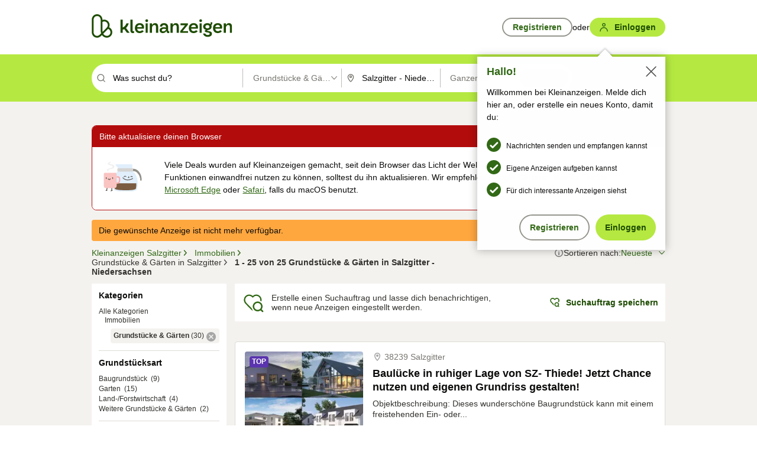

--- FILE ---
content_type: text/html;charset=UTF-8
request_url: https://www.kleinanzeigen.de/s-grundstuecke-garten/salzgitter/c207l2432
body_size: 34078
content:



































































    
        
    
    


<!DOCTYPE html>
<html lang="de">
<head>
    <meta charset="UTF-8">
    <title>Grundstücke &amp; Gärten mieten und kaufen in Salzgitter - Niedersachsen | kleinanzeigen.de</title>
    




<link rel="icon" href="/favicon.ico" sizes="32x32" />
<link rel="icon" href="/favicon.svg" type="image/svg+xml" />
<link rel="apple-touch-icon" href="/apple-touch-icon.png" />
<link rel="manifest" href="/manifest.webmanifest" />





    <meta name="viewport" content="width=device-width"/>

    <script type="text/javascript">window.pageType = 'ResultsBrowse';</script>
    
    
        <script>
          if (typeof window.__REACT_DEVTOOLS_GLOBAL_HOOK__ === 'object') {
            __REACT_DEVTOOLS_GLOBAL_HOOK__.inject = function () {
            };
          }
        </script>
    

    




<script src="https://static.kameleoon.com/kameleoonSDK-4-latest.js"></script>


<script src="https://n1ux7flhug.kameleoon.io/engine.js" async fetchpriority="high"></script>

<script>
    (function () {
        'use strict';

        
        
        
        window.kameleoonQueue = window.kameleoonQueue || [];

        
        function getVisitorCodeFromCookie() {
            const match = document.cookie.match(/kameleoonVisitorCode=([^;]+)/);
            return match ? match[1] : null;
        }

        
        function setVisitorCodeCookie(visitorCode) {
            if (visitorCode) {
                document.cookie = 'kameleoonVisitorCode=' + visitorCode
                    + '; Path=/; SameSite=Lax; Max-Age=31536000';
            }
        }

        
        function initializeSDK4() {
            if (window.KameleoonSDK && window.KameleoonSDK.KameleoonClient) {
                try {
                    const siteCode = 'n1ux7flhug';

                    
                    const existingVisitorCode = getVisitorCodeFromCookie();

                    
                    const clientConfig = {siteCode: siteCode};
                    if (existingVisitorCode) {
                        clientConfig.visitorCode = existingVisitorCode;
                    }

                    window.kameleoonClient = new window.KameleoonSDK.KameleoonClient(clientConfig);

                    
                    const visitorCode = window.kameleoonClient.getVisitorCode(existingVisitorCode);

                    
                    window.__KAMELEOON_VISITOR_CODE__ = visitorCode;

                    
                    if (!existingVisitorCode && visitorCode) {
                        setVisitorCodeCookie(visitorCode);
                    }

                    
                    window.kameleoonClient
                    .initialize()
                    .then(function () {
                        
                        window.kameleoonSDKReady = true;

                        
                        

                        window.kameleoonClient.getVariation(
                            { visitorCode: visitorCode, featureKey: "whishlist-trigger" }
                        );
                        window.kameleoonClient.getVariations(
                            { visitorCode: visitorCode, onlyActive: true }
                        );
                        window.kameleoonClient.flush();

                        
                        handleKameleoonSDKConsent();
                    })
                    .catch(function (error) {
                        
                        const errorEvent = new CustomEvent("kameleoon:error", {
                            detail: {
                                error: error,
                                siteCode: siteCode
                            }
                        });
                        document.dispatchEvent(errorEvent);
                    });
                } catch (ignore) {
                    
                }
            }
        }

        
        initializeSDK4();

        
        if (!window.kameleoonClient && !window.KameleoonSDK) {
            const checkSDK4 = setInterval(function () {
                if (window.KameleoonSDK) {
                    clearInterval(checkSDK4);
                    initializeSDK4();
                }
            }, 100);

            
            setTimeout(function () {
                clearInterval(checkSDK4);
            }, 5000);
        }

        
        function handleKameleoonSDKConsent() {
            if (!window.kameleoonClient) {
                return;
            }

            
            const visitorCode = window.__KAMELEOON_VISITOR_CODE__;
            if (!visitorCode) {
                return;
            }

            
            try {
                window.kameleoonClient.setLegalConsent(visitorCode, false);
            } catch (ignore) {
            }

            
            if (!document._kameleoonSDKConsentListenerAttached) {
                document.addEventListener("consentInterpretationChanged", function (event) {
                    try {
                        if (!window.kameleoonClient) {
                            return;
                        }

                        const interpretationFlags = event.detail?.consentInterpretation;
                        if (!interpretationFlags) {
                            return;
                        }

                        const kameleoonAllowed = interpretationFlags.kameleoonAllowed;

                        
                        const storedVisitorCode = window.__KAMELEOON_VISITOR_CODE__;
                        if (storedVisitorCode) {
                            window.kameleoonClient.setLegalConsent(storedVisitorCode,
                                kameleoonAllowed);
                        }
                    } catch (ignore) {
                    }
                });
                document._kameleoonSDKConsentListenerAttached = true;
            }
        }
        

        
        window.kameleoonIframeURL = "https://www.kleinanzeigen.de/bffstatic/ka-kameleoon/ka-kameleoon-iframe.html";

        const f = document.createElement("a");
        window.kameleoonLightIframe = false;
        f.href = window.kameleoonIframeURL;
        window.kameleoonIframeOrigin = f.origin || (f.protocol + "//" + f.hostname);

        const isDifferentOrigin = location.href.indexOf(window.kameleoonIframeOrigin) !== 0;

        if (isDifferentOrigin) {
            window.kameleoonLightIframe = true;

            const g = function (event) {
                if (
                    window.kameleoonIframeOrigin === event.origin &&
                    event.data &&
                    typeof event.data === "string" &&
                    event.data.indexOf("Kameleoon") === 0
                ) {
                    window.removeEventListener("message", g);
                    window.kameleoonExternalIFrameLoaded = true;

                    if (window.Kameleoon) {
                        eval(event.data);
                        Kameleoon.Analyst.load();
                    } else {
                        window.kameleoonExternalIFrameLoadedData = event.data;
                    }
                }
            };

            if (window.addEventListener) {
                window.addEventListener("message", g, false);
            }

            const h = document.createElement("iframe");
            h.src = window.kameleoonIframeURL;
            h.id = "kameleoonExternalIframe";
            h.style = "float: left !important; opacity: 0.0 !important; width: 0px !important; height: 0px !important;";
            document.head.appendChild(h);

            
            setTimeout(function () {
                if (!window.kameleoonExternalIFrameLoaded) {
                    window.kameleoonExternalIFrameLoaded = true;
                }
            }, 3000);
        } else {
            
            window.kameleoonExternalIFrameLoaded = true;
        }

        
    })();
</script>


    
    <script type="text/javascript"
            src="https://static.kleinanzeigen.de/static/js/belen/tracking/adblock-detection/advertising.o6vsfdxitnq.js"></script>
    <script type="text/javascript"
            src="https://static.kleinanzeigen.de/static/js/belen/tracking/adblock-detection/ads.o6vsfdxitnq.js"></script>
    <script type="text/javascript"
            src="https://static.kleinanzeigen.de/static/js/belen/tracking/adblock-detection/prebid.o6vsfdxitnq.js"></script>
    <script type="text/javascript"
            src="https://static.kleinanzeigen.de/static/js/belen/tracking/adblock-detection/advertising-detection.o6vsfdxitnq.js"></script>

    

    

    
        <meta name="description" content="Kleinanzeigen: Grundstücke von Privat oder vom Makler - Jetzt in Salzgitter finden oder inserieren! - kleinanzeigen.de"/>
    

    

    
    
        <meta name="format-detection" content="telephone=no">
    

    
        <meta property="al:ios:url" content="ebayk://s-grundstuecke-garten/salzgitter/c207l2432?utm_source=SmartBanner&utm_medium=web&utm_campaign=SmartBanner"/>
        <meta property="al:ios:app_store_id" content="382596778"/>
        <meta property="al:ios:app_name" content="Kleinanzeigen"/>
    

    
        <link rel="canonical" href="https://www.kleinanzeigen.de/s-grundstuecke-garten/salzgitter/c207l2432"/>
    

    
    

    
        <link rel="alternate" href="ios-app://382596778/ebayk/s-grundstuecke-garten/salzgitter/c207l2432"/>
    
    
        <link rel="alternate" href="android-app://com.ebay.kleinanzeigen/ebayk/s-grundstuecke-garten/salzgitter/c207l2432"/>
    

    
        <meta name="_csrf" content="cf32c065-6853-426f-b2a5-48fecef82a3b"/>
        <meta name="_csrf_header" content="X-CSRF-TOKEN"/>
    

    
    
        
        
            <meta name="robots" content="index, follow"/>
        
    

    
    
<script>
    (function(w,d,t,r,u)
    {
        var f,n,i;
        w[u]=w[u]||[],f=function()
        {
            var o={ti:"97000112"};
            o.q=w[u],w[u]=new UET(o),w[u].push("pageLoad")
        },
            n=d.createElement(t),n.setAttribute("data-src",r),n.setAttribute("data-consent-interpretation-flag","microsoftAdvertisingAllowed"),n.async=1,n.onload=n.onreadystatechange=function()
        {
            var s=this.readyState;
            s&&s!=="loaded"&&s!=="complete"||(f(),n.onload=n.onreadystatechange=null)
        },
            i=d.getElementsByTagName(t)[0],i.parentNode.insertBefore(n,i)
    })
    (window,document,"script","//bat.bing.com/bat.js","uetq");
</script>


    
    <link rel="search" type="application/opensearchdescription+xml" title="Kleinanzeigen"
          href="https://static.kleinanzeigen.de/static/xml/opensearch.xml"/>

    
    <meta name="p:domain_verify" content="8866d17f454742906fd2881a9bc207a0"/>

    
    <meta property="fb:app_id" content="129026183788759"/>
    <meta property="fb:page_id" content="118074381563675"/>
    <meta property="og:site_name" content="Kleinanzeigen"/>
    <meta property="og:country-name" content="Germany"/>

    
        
        
            
                
                
                    <meta property="og:image"
                          content="https://static.kleinanzeigen.de/static/img/common/logo/logo-kleinanzeigen-og-vertical.png"/>
                
            
        
    

    
        
        
            <meta property="og:type" content="website"/>
        
    

    
        
        
            <meta property="og:description" content="Kleinanzeigen: Grundstücke von Privat oder vom Makler - Jetzt in Salzgitter finden oder inserieren! - kleinanzeigen.de"/>
        
    

    
        
            <meta property="og:title" content="Grundstücke &amp; Gärten mieten und kaufen | kleinanzeigen.de"/>
        
        
    

    
        <meta property="og:url" content="https://www.kleinanzeigen.de/s-grundstuecke-garten/c207"/>
    
    
    
    
    

    
    <meta name="msvalidate.01" content="FB821594C9F8B6D5BA9D0847E8838D8A"/>

    
    <meta name="google-site-verification" content="mKHxIfCqo8NfW85vQla0XDNT2FPIEt85-o_DsUrrMpA"/>
    <meta name="google-adsense-account" content="sites-4137444386846037">

    
    <meta name="facebook-domain-verification" content="9bi0liwrnhj2yqnr230z9any02w2fk"/>

    <link rel="stylesheet" type="text/css" href="https://static.kleinanzeigen.de/static/css/all.5bg0ql5m0y83.css"/>

    <link rel="stylesheet" type="text/css" href="https://www.kleinanzeigen.de/liberty/liberty-js-cp/liberty.css"/>

    
    <script type="text/javascript"
            src="https://static.kleinanzeigen.de/static/js/belen/tracking/GoogleAnalyticsQueueInitializer.1jos5abfv3uzf.js">
      alert('!')
    </script>

    
    <script type="text/javascript" data-src="https://www.google-analytics.com/analytics.js"
            data-consent-interpretation-flag="googleAnalyticsAllowed" async="async"></script>

    
    <script type="module" src="https://www.kleinanzeigen.de/gdpr/gdpr-consent-management-platform/es/tcfApiStub.min.js"></script>

    
<script>
    window.dataLayer = window.dataLayer || [];
</script>
<script>(function(w,d,s,l,i){w[l]=w[l]||[];w[l].push({'gtm.start': new Date().getTime(),event:'gtm.js'});var f=d.getElementsByTagName(s)[0], j=d.createElement(s),dl=l!='dataLayer'?'&l='+l:'';j.async=true;j.src= 'https://server.sgtm-legacy.kleinanzeigen.de/gtm.js?id='+i+dl;f.parentNode.insertBefore(j,f); })(window,document,'script','dataLayer','GTM-WHRTL83');</script>


    
    <script>
        (rtbhEvents = window.rtbhEvents || []).push(
            {
                eventType: 'custom',
                name: 'commercial',
                value: 'false' // true if user is commercial user
            }, {
                eventType: 'uid',
                id: 'unknown' }); // anonymized user id or unknown
    </script>
    

    
    <script type="text/plain" data-consent-interpretation-flag="facebookAllowed">
        !function(f,b,e,v,n,t,s)
        {if(f.fbq)return;n=f.fbq=function(){n.callMethod?
            n.callMethod.apply(n,arguments):n.queue.push(arguments)};
            if(!f._fbq)f._fbq=n;n.push=n;n.loaded=!0;n.version='2.0';
            n.queue=[];t=b.createElement(e);t.async=!0;
            t.src=v;s=b.getElementsByTagName(e)[0];
            s.parentNode.insertBefore(t,s)}(window,document,'script',
            'https://connect.facebook.net/en_US/fbevents.js');
        fbq('init', '1418401095075716');
        fbq('track', 'PageView');
    </script>
    

    <script type="application/ld+json">
        {
            "@context": "https://schema.org",
            "@type": "WebSite",
            "name": "Kleinanzeigen",
            "url": "https://www.kleinanzeigen.de"
        }
    </script>

    
    <script type="text/plain" data-consent-interpretation-flag="googleAnalyticsAllowed">
        (function(h,o,t,j,a,r){
            h.hj=h.hj||function(){(h.hj.q=h.hj.q||[]).push(arguments)};
            h._hjSettings={hjid:3779685,hjsv:6};
            a=o.getElementsByTagName('head')[0];
            r=o.createElement('script');r.async=1;
            r.src=t+h._hjSettings.hjid+j+h._hjSettings.hjsv;
            a.appendChild(r);
        })(window,document,'https://static.hotjar.com/c/hotjar-','.js?sv=');
    </script>

    













<script type="text/javascript">
    window.BelenConf = {
        jsBaseUrl: 'https://static.kleinanzeigen.de/static/js',
        isBrowse: 'true',
        isProd: true,
        initTime: new Date().getTime(),
        universalAnalyticsOpts: {
          account: "UA-24356365-9",
          domain: "kleinanzeigen.de",
          userId: "",
          dimensions: {"page_type":"ResultsBrowse","l1_category_id":"195","l2_category_id":"207","l1_location_id":"2428","l2_location_id":"2432","l3_location_id":"","l4_location_id":"","selected_category_id":"207","selected_category_name":"Grundstuecke_Garten","selected_location_id":"2432","selected_location_name":"Salzgitter","dimension15":"de_DE","dimension25":"0006_C|0064_B|0071_A|0058_B|0072_B","dimension28":"Lib_A;","search_keyword":"","onsite_search_results_page_number":"1","onsite_search_page_size":"25","onsite_search_total_results":"25","onsite_search_distance":"0.0","onsite_search_results_sort_type":"AGE_LOW_HIGH","click_source_domain":"(NULL)","click_campaign_parameters":"","l1_category_name":"Immobilien","l2_category_name":"Grundstuecke_Garten","l1_location_name":"Niedersachsen","l2_location_name":"Salzgitter","l3_location_name":"","l4_location_name":"","attribute_count":"0","search_type":"Standard","search_attributes":"","adv_tg":"Lib_A","s_dc":"null","adv_experiment_tags":"desktop_10_default|desktop_6_a"},
          extraDimensions: {dimension73: window.noBlocker === true ? '0' : '1'},
          sendPageView: true,
        },
      tnsPhoneVerificationBundleUrl: 'https://www.kleinanzeigen.de/bffstatic/tns-phone-verification-web/tns-phone-verification-web-bundle.js',
      labs: {"activeExperiments":{"liberty-experiment-style":"A","SPEX-1529_adnami-script":"B","DESKTOP-promo-switch":"A","BLN-28130_re_top_ad":"A","ka-follower-network":"B","EBAYKAD-3536_floor_ai":"C","28379_virtual_staging_web":"B","KLUE-901-SRP-Extraction":"A","PRPL-252_ces_postad":"A","PRO-use-new-perf-data-src":"B","BIPHONE-9700_buy_now":"B","KLUE-1027-Autocomplete":"B","SPEX-1697_catto-t-group":"C","ORNG-381-pro-seller-badge":"B","FLPRO-898_kundenansprache":"B"}}
    };

</script>


    
        







<script type="text/javascript">
window.LibertyConf = {
    isLibertyModelAvailable: true,
    
        reportingEnabled: false,
        experimentalEnabled: false,
        marketCode: 'ebayk',
        activeLabsExperiments: {"liberty-experiment-style":"A","SPEX-1529_adnami-script":"B","DESKTOP-promo-switch":"A","BLN-28130_re_top_ad":"A","ka-follower-network":"B","EBAYKAD-3536_floor_ai":"C","28379_virtual_staging_web":"B","KLUE-901-SRP-Extraction":"A","PRPL-252_ces_postad":"A","PRO-use-new-perf-data-src":"B","BIPHONE-9700_buy_now":"B","KLUE-1027-Autocomplete":"B","SPEX-1697_catto-t-group":"C","ORNG-381-pro-seller-badge":"B","FLPRO-898_kundenansprache":"B"},
        hashedUserEmailByAlgorithm: {
          md5: "",
          sha256: "",
        },
        
            
                srpPageNumber: 1,
            
            
        
        hashedUserId: null,
        kaCategoryIdL1: 195,
        kaCategoryIdL2: 207,
        luckyNumber: 142397667,
    
};

</script>


        
<script
    type="text/plain"
    data-consent-interpretation-flag="liveRampAllowed"
>
    //'envelopeMoudleReady'event-Handler ensures the library is ready to receive the config
    window.addEventListener("envelopeModuleReady", function () {
      if (
        !window.LibertyConf?.hashedUserEmailByAlgorithm?.md5 ||
        !window.LibertyConf?.hashedUserEmailByAlgorithm.sha256
      ) {
        return;
      }

      atsenvelopemodule.setAdditionalData({
        type: "emailHashes",
        id: [
          window.LibertyConf.hashedUserEmailByAlgorithm.md5,
          window.LibertyConf.hashedUserEmailByAlgorithm.sha256,
        ],
      });
    });
</script>
<script
    type="text/javascript"
    data-src="https://ats-wrapper.privacymanager.io/ats-modules/edd2ad8f-34e0-4ee5-bff7-d8043242650a/ats.js"
    data-consent-interpretation-flag="liveRampAllowed"
    async="async"
></script>

        <!-- required by liberty -->
<script>
    window.pbjs = window.pbjs || {};
    window.pbjs.que = window.pbjs.que || [];
</script>
<script type="text/javascript" src="https://www.kleinanzeigen.de/liberty/liberty-js-cp/prebid/prebid.js" async></script>

        


<script>
    window.googletag = window.googletag || {};
    window.googletag.cmd = window.googletag.cmd || [];
</script>
<script type="text/javascript" data-src="https://securepubads.g.doubleclick.net/tag/js/gpt.js" data-consent-interpretation-flag="googleAdvertisingFeaturesAllowed" async></script>

        
<script>
    function queue() {
        window._googCsa.q = window._googCsa.q || [];
        window._googCsa.q.push(arguments);
    }
    window._googCsa = window._googCsa || queue;
    window._googCsa.t = 1 * new Date();
</script>
<script type="text/javascript" data-src="https://www.google.com/adsense/search/ads.js" data-consent-interpretation-flag="googleAdvertisingFeaturesAllowed" async></script>



        
<script>
    window.Criteo = window.Criteo || {};
    window.Criteo.events = window.Criteo.events || [];
    // criteo script is loaded after tcfApiBanner is loaded
</script>
<script type="text/javascript" data-src="https://static.criteo.net/js/ld/publishertag.js" data-consent-interpretation-flag="criteoAllowed" async></script>



        <script type="text/javascript" async data-src="https://cdn.confiant-integrations.net/UnRkNzNyelV4bG5Pb3NNQnBnS25uTlJJelZnPQ/gpt_and_prebid/config.js" data-consent-interpretation-flag="confiantAllowed"></script>


        

<script type="text/javascript" data-src="https://c.amazon-adsystem.com/aax2/apstag.js" data-consent-interpretation-flag="amazonAdvertisingAllowed" async></script>

        <script type="text/javascript" src="https://www.kleinanzeigen.de/liberty/liberty-js-cp/liberty.min.js" async></script>

    

    
        

            <script type="text/javascript" src="https://static.kleinanzeigen.de/static/js/top.a2x69lwgu1c0.js"></script>

            <script type="text/javascript">
              window.belenScripts = [];
              
              
              
              window.belenScripts.push("https://static.kleinanzeigen.de/static/js/base.iknchxfyvbxg.js");
              
              
              
              window.belenScripts.push("https://static.kleinanzeigen.de/static/js/search-all.18rw4wq2k3t6h.js");
              
            </script>
        
        
    
    


    <script type="text/javascript">
      var externalScripts = [];

      function handleDomReady() {
        $(document).ready(function () {

          var enabledAdblocker = window.noBlocker !== true;
          if (enabledAdblocker) {
            // We disable all sticky ad slots due to the AAX Acceptable Ads policy for activated adblockers.
            Belen.Advertiser.Sticky.removeStickiness();
          }

          
          // NOTE: LibertyWrapper.init needs to be executed before jsFunctionInitController so that the
          // global defined LibertyWrapper.libertyInstance is present.

          LibertyWrapper.init({"uuid":"981c9797-d501-41de-9121-b336ee04b236","dynamicConditionExpression":"%gdpr_google_advertising_features_allowed% != true || %gdpr_the_adex_allowed% != true || %gdpr_criteo_allowed% != true || %gdpr_facebook_allowed% != true || %gdpr_amazon_advertising_allowed% != true || %gdpr_microsoft_advertising_allowed% != true","platform":"DESKTOP","pageType":"SRPB","pageLevelSettings":[{"type":"adsense_web","settings":{"hl":"de","gl":"de","linkTarget":"_blank","query":"%QUERY%","siteLinks":true,"channel":"%AFS_CHANNEL%","pubId":"ebay-kleinanzeigen-de-browse","numRepeated":0,"clickableBackgrounds":true,"adsafe":"high","sellerRatings":true}},{"type":"display_web","settings":{"pageUrl":"%CURRENT_URL%","dfpTargets":"%DFP_TARGETS%","userIdHash":"%USER_ID_HASH%","refreshInterval":20000}},{"type":"display_web_aax","settings":{}}],"slots":[{"advertisers":[{"type":"adsense_web","adSettingId":"d721a469-ab11-4cf2-a41b-84879c4b2751","adSettingName":"afs-native_desktop_srpb_inline_GDPR_NoConsent","settings":{"number":1,"styleId":"1634102799","width":"726px"}},{"type":"display_web","adSettingId":"61202a59-78bb-487d-a9e5-1ab0889dc0e3","adSettingName":"display_desktop_feed_w/oBidders","settings":{"code":"/7233/eBay_Kleinanzeigen_X/feed","refreshIntervalEnabled":true,"sizes":["fluid",[1,1],[728,130],[728,250],[300,250],[728,90]]}}],"adblockAdvertisers":[{"type":"display_web_aax","adSettingId":"0818a534-1ab2-4e67-bee4-e1d3701351ad","adSettingName":"Blockthrough_display_desktop_feed_adblock","settings":{"sizes":["fluid",[1,1],[728,130],[728,250],[300,250],[728,90]],"dfpTargets":"%DFP_TARGETS%","code":"/7233/eBay_Kleinanzeigen_X/feed"}}],"positionId":"2","positionName":"srpb-result-list-2","containerId":"liberty-2-srpb-result-list-2","trackingCode":"10502"},{"advertisers":[{"type":"adsense_web","adSettingId":"d721a469-ab11-4cf2-a41b-84879c4b2751","adSettingName":"afs-native_desktop_srpb_inline_GDPR_NoConsent","settings":{"number":1,"styleId":"1634102799","width":"726px"}},{"type":"display_web","adSettingId":"61202a59-78bb-487d-a9e5-1ab0889dc0e3","adSettingName":"display_desktop_feed_w/oBidders","settings":{"code":"/7233/eBay_Kleinanzeigen_X/feed","refreshIntervalEnabled":true,"sizes":["fluid",[1,1],[728,130],[728,250],[300,250],[728,90]]}}],"adblockAdvertisers":[{"type":"display_web_aax","adSettingId":"0818a534-1ab2-4e67-bee4-e1d3701351ad","adSettingName":"Blockthrough_display_desktop_feed_adblock","settings":{"sizes":["fluid",[1,1],[728,130],[728,250],[300,250],[728,90]],"dfpTargets":"%DFP_TARGETS%","code":"/7233/eBay_Kleinanzeigen_X/feed"}}],"positionId":"5","positionName":"srpb-result-list-5","containerId":"liberty-5-srpb-result-list-5","trackingCode":"10505"},{"advertisers":[{"type":"display_web","adSettingId":"eedc4261-f059-11eb-8025-e9c4d0bf29d0","adSettingName":"pro_seller_promotion_desktop","settings":{"sizes":["fluid"],"code":"/7233/Empire/desktop/pro_seller_promotion","subtype":"pro_seller"}}],"adblockAdvertisers":[{"type":"display_web_aax","adSettingId":"0818a534-1ab2-4e67-bee4-e1d3701351ad","adSettingName":"Blockthrough_display_desktop_feed_adblock","settings":{"sizes":["fluid",[1,1],[728,130],[728,250],[300,250],[728,90]],"dfpTargets":"%DFP_TARGETS%","code":"/7233/eBay_Kleinanzeigen_X/feed"}}],"positionId":"8","positionName":"srpb-result-list-8","containerId":"liberty-8-srpb-result-list-8","trackingCode":"10508"},{"advertisers":[{"type":"adsense_web","adSettingId":"d721a469-ab11-4cf2-a41b-84879c4b2751","adSettingName":"afs-native_desktop_srpb_inline_GDPR_NoConsent","settings":{"number":1,"styleId":"1634102799","width":"726px"}},{"type":"display_web","adSettingId":"61202a59-78bb-487d-a9e5-1ab0889dc0e3","adSettingName":"display_desktop_feed_w/oBidders","settings":{"code":"/7233/eBay_Kleinanzeigen_X/feed","refreshIntervalEnabled":true,"sizes":["fluid",[1,1],[728,130],[728,250],[300,250],[728,90]]}}],"adblockAdvertisers":[{"type":"display_web_aax","adSettingId":"0818a534-1ab2-4e67-bee4-e1d3701351ad","adSettingName":"Blockthrough_display_desktop_feed_adblock","settings":{"sizes":["fluid",[1,1],[728,130],[728,250],[300,250],[728,90]],"dfpTargets":"%DFP_TARGETS%","code":"/7233/eBay_Kleinanzeigen_X/feed"}}],"positionId":"15","positionName":"srpb-result-list-15","containerId":"liberty-15-srpb-result-list-15","trackingCode":"10515"},{"advertisers":[{"type":"adsense_web","adSettingId":"d721a469-ab11-4cf2-a41b-84879c4b2751","adSettingName":"afs-native_desktop_srpb_inline_GDPR_NoConsent","settings":{"number":1,"styleId":"1634102799","width":"726px"}},{"type":"display_web","adSettingId":"61202a59-78bb-487d-a9e5-1ab0889dc0e3","adSettingName":"display_desktop_feed_w/oBidders","settings":{"code":"/7233/eBay_Kleinanzeigen_X/feed","refreshIntervalEnabled":true,"sizes":["fluid",[1,1],[728,130],[728,250],[300,250],[728,90]]}}],"adblockAdvertisers":[{"type":"display_web_aax","adSettingId":"0818a534-1ab2-4e67-bee4-e1d3701351ad","adSettingName":"Blockthrough_display_desktop_feed_adblock","settings":{"sizes":["fluid",[1,1],[728,130],[728,250],[300,250],[728,90]],"dfpTargets":"%DFP_TARGETS%","code":"/7233/eBay_Kleinanzeigen_X/feed"}}],"positionId":"18","positionName":"srpb-result-list-18","containerId":"liberty-18-srpb-result-list-18","trackingCode":"10518"},{"advertisers":[{"type":"adsense_web","adSettingId":"d721a469-ab11-4cf2-a41b-84879c4b2751","adSettingName":"afs-native_desktop_srpb_inline_GDPR_NoConsent","settings":{"number":1,"styleId":"1634102799","width":"726px"}},{"type":"display_web","adSettingId":"61202a59-78bb-487d-a9e5-1ab0889dc0e3","adSettingName":"display_desktop_feed_w/oBidders","settings":{"code":"/7233/eBay_Kleinanzeigen_X/feed","refreshIntervalEnabled":true,"sizes":["fluid",[1,1],[728,130],[728,250],[300,250],[728,90]]}}],"adblockAdvertisers":[{"type":"display_web_aax","adSettingId":"0818a534-1ab2-4e67-bee4-e1d3701351ad","adSettingName":"Blockthrough_display_desktop_feed_adblock","settings":{"sizes":["fluid",[1,1],[728,130],[728,250],[300,250],[728,90]],"dfpTargets":"%DFP_TARGETS%","code":"/7233/eBay_Kleinanzeigen_X/feed"}}],"positionId":"25","positionName":"srpb-result-list-25","containerId":"liberty-25-srpb-result-list-25","trackingCode":"10525"},{"advertisers":[{"type":"adsense_web","adSettingId":"a46f4b79-ba9a-46c0-8b85-32a2810aa1f5","adSettingName":"afs-native_desktop_srpb_top_GDPR_NoConsent","settings":{"detailedAttribution":true,"longerHeadlines":true,"minTop":2,"styleId":"1634102799","width":"726px"}},{"type":"display_web","adSettingId":"61202a59-78bb-487d-a9e5-1ab0889dc0e3","adSettingName":"display_desktop_feed_w/oBidders","settings":{"code":"/7233/eBay_Kleinanzeigen_X/feed","refreshIntervalEnabled":true,"sizes":["fluid",[1,1],[728,130],[728,250],[300,250],[728,90]]}}],"adblockAdvertisers":[{"type":"display_web_aax","adSettingId":"0818a534-1ab2-4e67-bee4-e1d3701351ad","adSettingName":"Blockthrough_display_desktop_feed_adblock","settings":{"sizes":["fluid",[1,1],[728,130],[728,250],[300,250],[728,90]],"dfpTargets":"%DFP_TARGETS%","code":"/7233/eBay_Kleinanzeigen_X/feed"}}],"positionId":"51","positionName":"srpb-top-banner","containerId":"liberty-51-srpb-top-banner","trackingCode":"10551"},{"advertisers":[{"type":"display_web","adSettingId":"88b6a548-9c78-4215-bff0-2646bfc3333f","adSettingName":"display_desktop_btf_left_skyscraper_w/oBidders","settings":{"code":"/7233/eBay_Kleinanzeigen_X/BTF/left","refreshIntervalEnabled":true,"sizes":[[200,600],[160,600]]}}],"adblockAdvertisers":[{"type":"display_web_aax","adSettingId":"c54f33fa-db6b-4839-9df0-f7c734e9f59b","adSettingName":"Blockthrough_display_desktop_btf_sky-left_sky-without-mrec_adblock","settings":{"dfpTargets":"%DFP_TARGETS%","code":"/7233/eBay_Kleinanzeigen_X/BTF/left","sizes":[[120,600],[200,600],[160,600]]}}],"positionId":"52","positionName":"srpb-sky-btf-left","containerId":"liberty-52-srpb-sky-btf-left","trackingCode":"10552"},{"advertisers":[{"type":"display_web","adSettingId":"891dacc3-54ab-4ab0-8102-08230bc3aeb5","adSettingName":"display_desktop_atf_right_skyscraper_w/oBidders","settings":{"code":"/7233/eBay_Kleinanzeigen_X/ATF/right","refreshIntervalEnabled":true,"sizes":[[300,600],[160,600],[120,600]]}}],"adblockAdvertisers":[{"type":"display_web_aax","adSettingId":"d538b66b-6fab-461a-9d0a-c1bcc987f32e","adSettingName":"Blockthrough_display_desktop_atf_sky-right_sky-or-mrec_adblock","settings":{"dfpTargets":"%DFP_TARGETS%","code":"/7233/eBay_Kleinanzeigen_X/ATF/right","sizes":["fluid",[300,250],[120,600],[160,600],[200,600],[300,600]]}}],"positionId":"53","positionName":"srpb-sky-atf-right","containerId":"liberty-53-srpb-sky-atf-right","trackingCode":"10553"},{"advertisers":[{"type":"adsense_web","adSettingId":"c4ee9d9a-33fe-41da-b57e-def316e7993a","adSettingName":"afs-native_desktop_srpb_billboard_GDPR_NoConsent","settings":{"number":3,"styleId":"1634102799","width":"920px"}},{"type":"display_web","adSettingId":"47821362-f913-4d88-a567-7f05cb6ea36e","adSettingName":"display_desktop_btf_billboard_w/oBidders","settings":{"code":"/7233/eBay_Kleinanzeigen_X/BTF/bottom","refreshIntervalEnabled":true,"sizes":[[970,250],[800,250],[970,90],[728,90]]}}],"adblockAdvertisers":[{"type":"display_web_aax","adSettingId":"ba667de5-b160-4f0f-99e8-3b83a452dfa7","adSettingName":"Blockthrough_display_desktop_btf_bottom_adblock","settings":{"code":"/7233/eBay_Kleinanzeigen_X/BTF/bottom","sizes":[[970,250],[800,250],[970,90],[728,90]],"dfpTargets":"%DFP_TARGETS%"}}],"positionId":"55","positionName":"srpb-btf-billboard","containerId":"liberty-55-srpb-btf-billboard","trackingCode":"10555"},{"advertisers":[{"type":"display_web","adSettingId":"871e1873-5cbc-4f42-9111-8ebd39fe2a3d","adSettingName":"display_desktop_atf_left_skyscraper_w/oBidders","settings":{"code":"/7233/eBay_Kleinanzeigen_X/ATF/left","refreshIntervalEnabled":true,"sizes":[[300,600],[160,600],[120,600]]}}],"adblockAdvertisers":[{"type":"display_web_aax","adSettingId":"52218f50-b355-449e-bafb-a823df21c47d","adSettingName":"Blockthrough_display_desktop_atf_sky-left_sky-or-mrec_adblock","settings":{"code":"/7233/eBay_Kleinanzeigen_X/ATF/left","dfpTargets":"%DFP_TARGETS%","sizes":["fluid",[300,250],[120,600],[160,600],[220,600],[300,600]]}}],"positionId":"56","positionName":"srpb-sky-atf-left","containerId":"liberty-56-srpb-sky-atf-left","trackingCode":"10556"},{"advertisers":[{"type":"display_web","adSettingId":"d4bfd928-4e80-4e12-9223-9a6253e2ff3a","adSettingName":"display_desktop_btf_left_below_w/oBidders","settings":{"code":"/7233/eBay_Kleinanzeigen_X/BTF/left","refreshIntervalEnabled":true,"sizes":[[300,600],[160,600],[120,600]]}}],"adblockAdvertisers":[{"type":"display_web_aax","adSettingId":"2bc0081e-b3ac-4911-a4b9-16bce30babb7","adSettingName":"Blockthrough_display_desktop_btf_sky-left_sky-or-mrec_adblock","settings":{"code":"/7233/eBay_Kleinanzeigen_X/BTF/left","dfpTargets":"%DFP_TARGETS%","sizes":["fluid",[300,250],[120,600],[160,600],[200,600],[300,600]]}}],"positionId":"57","positionName":"srpb-sky-btf-left-below","containerId":"liberty-57-srpb-sky-btf-left-below","trackingCode":"10557"},{"advertisers":[{"type":"display_web","adSettingId":"b6c02fb1-e387-4172-97e3-4a6d48e256ec","adSettingName":"display_desktop_btf_right_below_w/oBidders","settings":{"code":"/7233/eBay_Kleinanzeigen_X/BTF/right","refreshIntervalEnabled":true,"sizes":[[300,600],[160,600],[120,600]]}}],"adblockAdvertisers":[{"type":"display_web_aax","adSettingId":"f99e4b02-9e68-49da-8536-c8395c38962d","adSettingName":"Blockthrough_display_desktop_btf_sky-right_sky-or-mrec_adblock","settings":{"code":"/7233/eBay_Kleinanzeigen_X/BTF/right","sizes":[[300,600],[160,600],[120,600]],"dfpTargets":"%DFP_TARGETS%"}}],"positionId":"58","positionName":"srpb-sky-btf-right-below","containerId":"liberty-58-srpb-sky-btf-right-below","trackingCode":"10558"},{"advertisers":[{"type":"adsense_web","adSettingId":"c48d9250-23b2-433d-b0e0-84ffd2bb90a4","adSettingName":"afs-native_desktop_srpb_middle_GDPR_NoConsent","settings":{"number":2,"styleId":"1634102799","width":"726px"}},{"type":"display_web","adSettingId":"61202a59-78bb-487d-a9e5-1ab0889dc0e3","adSettingName":"display_desktop_feed_w/oBidders","settings":{"code":"/7233/eBay_Kleinanzeigen_X/feed","refreshIntervalEnabled":true,"sizes":["fluid",[1,1],[728,130],[728,250],[300,250],[728,90]]}}],"adblockAdvertisers":[{"type":"display_web_aax","adSettingId":"0818a534-1ab2-4e67-bee4-e1d3701351ad","adSettingName":"Blockthrough_display_desktop_feed_adblock","settings":{"sizes":["fluid",[1,1],[728,130],[728,250],[300,250],[728,90]],"dfpTargets":"%DFP_TARGETS%","code":"/7233/eBay_Kleinanzeigen_X/feed"}}],"positionId":"91","positionName":"srpb-middle","containerId":"liberty-91-srpb-middle","trackingCode":"10591"}],"queries":["garten","gartenhaus","wald"],"trackingDimensions":{},"decisionEngineContext":{},"attributionCode":"desktop_a_srpb_195","attributionCodeSource":"desktop_a_srpb_195","groupName":"a","groupNameSource":"a","iab2CategoryIds":["441"],"experiments":[{"name":"liberty-prebid-update","variant":"DEFAULT","revenueId":"10","trackingTag":"desktop_10_default"},{"name":"experiment_distribution","variant":"A","revenueId":"6","trackingTag":"desktop_6_a"}],"gdprConsentInterpretationFlags":{"gdpr_google_advertising_features_allowed":false,"gdpr_the_adex_allowed":false,"gdpr_criteo_allowed":false,"gdpr_facebook_allowed":false,"gdpr_amazon_advertising_allowed":false,"gdpr_the_trade_desk_euid_allowed":false,"gdpr_microsoft_advertising_allowed":false,"gdpr_advertising_full_consent":false}}, {"%ENCODED_BIDDER_CUSTOM_PARAMS%":{"pt":"ResultsBrowse","ct":"207","page":"Browse","cat":"195","tcat":"207","city":"Niedersachsen_Salzgitter","plz":"","kw":"","lsc":[],"lsk":[],"region":"Niedersachsen","hn":"kleinanzeigen.de","hu":"","li":"0","user_logged_in":"false","polaris":"off","g_lsk":[],"ptg":"liberty-experiment-style-a%2CSPEX-1529_adnami-script-b%2CDESKTOP-promo-switch-a%2CBLN-28130_re_top_ad-a%2Cka-follower-network-b%2CEBAYKAD-3536_floor_ai-c%2C28379_virtual_staging_web-b%2CKLUE-901-SRP-Extraction-a%2CPRPL-252_ces_postad-a%2CPRO-use-new-perf-data-src-b%2CBIPHONE-9700_buy_now-b%2CKLUE-1027-Autocomplete-b%2CSPEX-1697_catto-t-group-c%2CORNG-381-pro-seller-badge-b%2CFLPRO-898_kundenansprache-b","labstest":"desktop_1_c%2Cdesktop_3_unrecognized","Verkaeufer":"","Angebotstyp":"","g_pn":"1","yo_web":"desktop_a_srpb_195%2Cdesktop_a","yo_web_source":"desktop_a_srpb_195%2Cdesktop_a","lat":"52.1533","lon":"10.3332","radius":"10.35","location_id":"2432"},"%USER_ID_HASH%":"","%DFP_TARGETS%":{"pt":"ResultsBrowse","ct":"207","page":"Browse","cat":"195","tcat":"207","city":"Niedersachsen_Salzgitter","plz":"","kw":"","lsc":[],"lsk":[],"region":"Niedersachsen","hn":"kleinanzeigen.de","hu":"","li":"0","user_logged_in":"false","polaris":"off","g_lsk":[],"ptg":"liberty-experiment-style-a,SPEX-1529_adnami-script-b,DESKTOP-promo-switch-a,BLN-28130_re_top_ad-a,ka-follower-network-b,EBAYKAD-3536_floor_ai-c,28379_virtual_staging_web-b,KLUE-901-SRP-Extraction-a,PRPL-252_ces_postad-a,PRO-use-new-perf-data-src-b,BIPHONE-9700_buy_now-b,KLUE-1027-Autocomplete-b,SPEX-1697_catto-t-group-c,ORNG-381-pro-seller-badge-b,FLPRO-898_kundenansprache-b","labstest":"desktop_1_c,desktop_3_unrecognized","Verkaeufer":"","Angebotstyp":"","g_pn":"1","yo_web":"desktop_a_srpb_195,desktop_a","yo_web_source":"desktop_a_srpb_195,desktop_a","lat":"52.1533","lon":"10.3332","radius":"10.35","location_id":"2432"},"%LUCKY_NUMBER%":142397667,"%AFS_CHANNEL%":"desktop_a_srpb_195+desktop_1_c+desktop_3_unrecognized","%BIDDER_CUSTOM_PARAMS%":{"pt":"ResultsBrowse","ct":"207","page":"Browse","cat":"195","tcat":"207","city":"Niedersachsen_Salzgitter","plz":"","kw":"","lsc":[],"lsk":[],"region":"Niedersachsen","hn":"kleinanzeigen.de","hu":"","li":"0","user_logged_in":"false","polaris":"off","g_lsk":[],"ptg":"liberty-experiment-style-a,SPEX-1529_adnami-script-b,DESKTOP-promo-switch-a,BLN-28130_re_top_ad-a,ka-follower-network-b,EBAYKAD-3536_floor_ai-c,28379_virtual_staging_web-b,KLUE-901-SRP-Extraction-a,PRPL-252_ces_postad-a,PRO-use-new-perf-data-src-b,BIPHONE-9700_buy_now-b,KLUE-1027-Autocomplete-b,SPEX-1697_catto-t-group-c,ORNG-381-pro-seller-badge-b,FLPRO-898_kundenansprache-b","labstest":"desktop_1_c,desktop_3_unrecognized","Verkaeufer":"","Angebotstyp":"","g_pn":"1","yo_web":"desktop_a_srpb_195,desktop_a","yo_web_source":"desktop_a_srpb_195,desktop_a","lat":"52.1533","lon":"10.3332","radius":"10.35","location_id":"2432"},"%QUERY%":""});
          

          // Tracking
          
          Belen.Tracking.initTrackingData({l1CategoryId:"195",l2CategoryId:"207"});

          

          
          
          
          Belen.TrackingDispatcher.cleanLastEvent();
          
          

          Belen.TrackingDispatcher.init();
          

          // init common view
          Belen.Common.CommonView.init();

          // init page view
          
          try {
            window.eventCategory = "ResultsBrowse";
    window.BelenConf.isBrowse = true
    Belen.Search.ResultListView.init({
    

    categoryName: 'Grundstuecke_Garten',
    userId: '',
    criteoItems: [3200419951,3239122868,3296001207],
    rtbHouseItems: [3200419951,3239122868,3296001207,2994764251,3285968729],
    browseCategoryAjaxUrl:'/s-kategorien.json',
    dominantCategoryId:'',
    savedSearchDeleteUrl: '/m-suche-loeschen.json',
    savedSearchCreateUrl: '/m-suche-abonnieren.json',
    savedSearchLoginUrl: 'https://www.kleinanzeigen.de/m-einloggen.html?targetUrl=%2Fm-suche-abonnieren-neu.html%3Fcsrf%3Dcf32c065-6853-426f-b2a5-48fecef82a3b',
    isUserLoggedIn: false,
    isBrowse: true,
    isZSRP: false,
    categoryId: "207",
    parentCategoryId: "195",
    bizUserType: '',
    shouldShowCesModal: false,
    isSavedSearch: false,
    googleAnalyticsAccount: "UA-24356365-9",
    currentUrl: "%2Fs-grundstuecke-garten%2Fsalzgitter%2Fc207l2432"
    });

    

    function orUndefined(value) {
        return value === '' ? undefined : value;
    }

    // GA4 helpers to match required types
    function valOrUnknown(value) {
        return value && value !== '' ? value : 'unknown';
    }
    function formatPriceOrUnknown(value) {
        return value && value !== '' ? Number(value).toFixed(2) : 'unknown';
    }
    const SELLER_TYPE_MAP = {
        PRIVATE: 'Private',
        TRADE: 'Trade'
    };

    let items = [];
    let index = 0;

    

            index += 1;

            items.push({
                item_id: valOrUnknown('3205507150'),
                item_name: valOrUnknown('Baulücke in ruhiger Lage von SZ- Thiede! Jetzt Chance nutzen und eigenen Grundriss gestalten!'),
                item_category: valOrUnknown('195'),
                item_category2: valOrUnknown('207'),
                item_category3: valOrUnknown('baugrundstueck'),
                price: formatPriceOrUnknown('225000'),
                item_variant: 'organic_ad',
                ad_seller_type: (function(){
                    var type = 'COMMERCIAL';
                    return SELLER_TYPE_MAP[type] || 'unknown';
                })(),
                index: '(' + 0 + ',' + index + ')'
            });
        

            index += 1;

            items.push({
                item_id: valOrUnknown('3200419951'),
                item_name: valOrUnknown('Grundstück gesucht für unsere Bauherren! Kostenlose Einwertung, jetzt Chance nutzen!'),
                item_category: valOrUnknown('195'),
                item_category2: valOrUnknown('207'),
                item_category3: valOrUnknown('baugrundstueck'),
                price: formatPriceOrUnknown('150000'),
                item_variant: 'organic_ad',
                ad_seller_type: (function(){
                    var type = 'COMMERCIAL';
                    return SELLER_TYPE_MAP[type] || 'unknown';
                })(),
                index: '(' + 0 + ',' + index + ')'
            });
        

            index += 1;

            items.push({
                item_id: valOrUnknown('3239122868'),
                item_name: valOrUnknown('Großzügiges Baugrundstück in Beddingen mit Topanbindung nach Braunschweig'),
                item_category: valOrUnknown('195'),
                item_category2: valOrUnknown('207'),
                item_category3: valOrUnknown('garten'),
                price: formatPriceOrUnknown('120000'),
                item_variant: 'organic_ad',
                ad_seller_type: (function(){
                    var type = 'COMMERCIAL';
                    return SELLER_TYPE_MAP[type] || 'unknown';
                })(),
                index: '(' + 0 + ',' + index + ')'
            });
        

            index += 1;

            items.push({
                item_id: valOrUnknown('3296001207'),
                item_name: valOrUnknown('Kleingarten'),
                item_category: valOrUnknown('195'),
                item_category2: valOrUnknown('207'),
                item_category3: valOrUnknown('garten'),
                price: formatPriceOrUnknown('4200'),
                item_variant: 'organic_ad',
                ad_seller_type: (function(){
                    var type = 'PRIVATE';
                    return SELLER_TYPE_MAP[type] || 'unknown';
                })(),
                index: '(' + 0 + ',' + index + ')'
            });
        

            index += 1;

            items.push({
                item_id: valOrUnknown('3205507150'),
                item_name: valOrUnknown('Baulücke in ruhiger Lage von SZ- Thiede! Jetzt Chance nutzen und eigenen Grundriss gestalten!'),
                item_category: valOrUnknown('195'),
                item_category2: valOrUnknown('207'),
                item_category3: valOrUnknown('baugrundstueck'),
                price: formatPriceOrUnknown('225000'),
                item_variant: 'organic_ad',
                ad_seller_type: (function(){
                    var type = 'COMMERCIAL';
                    return SELLER_TYPE_MAP[type] || 'unknown';
                })(),
                index: '(' + 0 + ',' + index + ')'
            });
        

            index += 1;

            items.push({
                item_id: valOrUnknown('2994764251'),
                item_name: valOrUnknown('Letztes freies Grundstück im Baugebiet Finkenweg'),
                item_category: valOrUnknown('195'),
                item_category2: valOrUnknown('207'),
                item_category3: valOrUnknown('baugrundstueck'),
                price: formatPriceOrUnknown(''),
                item_variant: 'organic_ad',
                ad_seller_type: (function(){
                    var type = 'COMMERCIAL';
                    return SELLER_TYPE_MAP[type] || 'unknown';
                })(),
                index: '(' + 0 + ',' + index + ')'
            });
        

            index += 1;

            items.push({
                item_id: valOrUnknown('3285968729'),
                item_name: valOrUnknown('Garten zum abgeben'),
                item_category: valOrUnknown('195'),
                item_category2: valOrUnknown('207'),
                item_category3: valOrUnknown('garten'),
                price: formatPriceOrUnknown('300'),
                item_variant: 'organic_ad',
                ad_seller_type: (function(){
                    var type = 'PRIVATE';
                    return SELLER_TYPE_MAP[type] || 'unknown';
                })(),
                index: '(' + 0 + ',' + index + ')'
            });
        

            index += 1;

            items.push({
                item_id: valOrUnknown('3285329355'),
                item_name: valOrUnknown('Suche kleines Grundstück für den Brennesselanbau'),
                item_category: valOrUnknown('195'),
                item_category2: valOrUnknown('207'),
                item_category3: valOrUnknown('land_forstwirtschaft'),
                price: formatPriceOrUnknown('100'),
                item_variant: 'organic_ad',
                ad_seller_type: (function(){
                    var type = 'PRIVATE';
                    return SELLER_TYPE_MAP[type] || 'unknown';
                })(),
                index: '(' + 0 + ',' + index + ')'
            });
        

            index += 1;

            items.push({
                item_id: valOrUnknown('3283799535'),
                item_name: valOrUnknown('ich verkaufe Garten Pächter Asternweg 1 Salzgitter lebenstedt'),
                item_category: valOrUnknown('195'),
                item_category2: valOrUnknown('207'),
                item_category3: valOrUnknown('andere'),
                price: formatPriceOrUnknown('4500'),
                item_variant: 'organic_ad',
                ad_seller_type: (function(){
                    var type = 'PRIVATE';
                    return SELLER_TYPE_MAP[type] || 'unknown';
                })(),
                index: '(' + 0 + ',' + index + ')'
            });
        

            index += 1;

            items.push({
                item_id: valOrUnknown('3283560648'),
                item_name: valOrUnknown('Schrebergarten'),
                item_category: valOrUnknown('195'),
                item_category2: valOrUnknown('207'),
                item_category3: valOrUnknown('garten'),
                price: formatPriceOrUnknown('1234'),
                item_variant: 'organic_ad',
                ad_seller_type: (function(){
                    var type = 'PRIVATE';
                    return SELLER_TYPE_MAP[type] || 'unknown';
                })(),
                index: '(' + 0 + ',' + index + ')'
            });
        

            index += 1;

            items.push({
                item_id: valOrUnknown('2989696652'),
                item_name: valOrUnknown('Provisionsfrei! 1000 m² pure Möglichkeiten – Ihr Baugrundstück mit Geschichte in Salzgitter Bad'),
                item_category: valOrUnknown('195'),
                item_category2: valOrUnknown('207'),
                item_category3: valOrUnknown('baugrundstueck'),
                price: formatPriceOrUnknown('110000'),
                item_variant: 'organic_ad',
                ad_seller_type: (function(){
                    var type = 'COMMERCIAL';
                    return SELLER_TYPE_MAP[type] || 'unknown';
                })(),
                index: '(' + 0 + ',' + index + ')'
            });
        

            index += 1;

            items.push({
                item_id: valOrUnknown('3280088003'),
                item_name: valOrUnknown('Kleingarten / Schrebergarten mit Pool und Laube'),
                item_category: valOrUnknown('195'),
                item_category2: valOrUnknown('207'),
                item_category3: valOrUnknown('garten'),
                price: formatPriceOrUnknown('8000'),
                item_variant: 'organic_ad',
                ad_seller_type: (function(){
                    var type = 'PRIVATE';
                    return SELLER_TYPE_MAP[type] || 'unknown';
                })(),
                index: '(' + 0 + ',' + index + ')'
            });
        

            index += 1;

            items.push({
                item_id: valOrUnknown('3196757802'),
                item_name: valOrUnknown('Grundstück  in Salzgitter zu verkaufen ca 427m2'),
                item_category: valOrUnknown('195'),
                item_category2: valOrUnknown('207'),
                item_category3: valOrUnknown('baugrundstueck'),
                price: formatPriceOrUnknown('48000'),
                item_variant: 'organic_ad',
                ad_seller_type: (function(){
                    var type = 'COMMERCIAL';
                    return SELLER_TYPE_MAP[type] || 'unknown';
                })(),
                index: '(' + 0 + ',' + index + ')'
            });
        

            index += 1;

            items.push({
                item_id: valOrUnknown('3273362680'),
                item_name: valOrUnknown('Strebergarten abzugeben'),
                item_category: valOrUnknown('195'),
                item_category2: valOrUnknown('207'),
                item_category3: valOrUnknown('garten'),
                price: formatPriceOrUnknown('3100'),
                item_variant: 'organic_ad',
                ad_seller_type: (function(){
                    var type = 'PRIVATE';
                    return SELLER_TYPE_MAP[type] || 'unknown';
                })(),
                index: '(' + 0 + ',' + index + ')'
            });
        

            index += 1;

            items.push({
                item_id: valOrUnknown('3264124405'),
                item_name: valOrUnknown('Kleingarten Immergrün'),
                item_category: valOrUnknown('195'),
                item_category2: valOrUnknown('207'),
                item_category3: valOrUnknown('garten'),
                price: formatPriceOrUnknown('6000'),
                item_variant: 'organic_ad',
                ad_seller_type: (function(){
                    var type = 'PRIVATE';
                    return SELLER_TYPE_MAP[type] || 'unknown';
                })(),
                index: '(' + 0 + ',' + index + ')'
            });
        

            index += 1;

            items.push({
                item_id: valOrUnknown('3263249209'),
                item_name: valOrUnknown('Kleingarten'),
                item_category: valOrUnknown('195'),
                item_category2: valOrUnknown('207'),
                item_category3: valOrUnknown('garten'),
                price: formatPriceOrUnknown('8000'),
                item_variant: 'organic_ad',
                ad_seller_type: (function(){
                    var type = 'PRIVATE';
                    return SELLER_TYPE_MAP[type] || 'unknown';
                })(),
                index: '(' + 0 + ',' + index + ')'
            });
        

            index += 1;

            items.push({
                item_id: valOrUnknown('3258645799'),
                item_name: valOrUnknown('Garten  zu Verpachten Bluhe auf'),
                item_category: valOrUnknown('195'),
                item_category2: valOrUnknown('207'),
                item_category3: valOrUnknown('garten'),
                price: formatPriceOrUnknown('2500'),
                item_variant: 'organic_ad',
                ad_seller_type: (function(){
                    var type = 'PRIVATE';
                    return SELLER_TYPE_MAP[type] || 'unknown';
                })(),
                index: '(' + 0 + ',' + index + ')'
            });
        

            index += 1;

            items.push({
                item_id: valOrUnknown('3257334063'),
                item_name: valOrUnknown('Kleingarten zu verkaufen'),
                item_category: valOrUnknown('195'),
                item_category2: valOrUnknown('207'),
                item_category3: valOrUnknown('garten'),
                price: formatPriceOrUnknown(''),
                item_variant: 'organic_ad',
                ad_seller_type: (function(){
                    var type = 'PRIVATE';
                    return SELLER_TYPE_MAP[type] || 'unknown';
                })(),
                index: '(' + 0 + ',' + index + ')'
            });
        

            index += 1;

            items.push({
                item_id: valOrUnknown('3254219539'),
                item_name: valOrUnknown('Kleigarten-Pachtgarten KGV&#034;Blühe Auf&#034;Salzgitter Lebenstedt'),
                item_category: valOrUnknown('195'),
                item_category2: valOrUnknown('207'),
                item_category3: valOrUnknown('andere'),
                price: formatPriceOrUnknown('1900'),
                item_variant: 'organic_ad',
                ad_seller_type: (function(){
                    var type = 'PRIVATE';
                    return SELLER_TYPE_MAP[type] || 'unknown';
                })(),
                index: '(' + 0 + ',' + index + ')'
            });
        

            index += 1;

            items.push({
                item_id: valOrUnknown('3254124350'),
                item_name: valOrUnknown('Kleingarten / Schrebergarten'),
                item_category: valOrUnknown('195'),
                item_category2: valOrUnknown('207'),
                item_category3: valOrUnknown('garten'),
                price: formatPriceOrUnknown('1900'),
                item_variant: 'organic_ad',
                ad_seller_type: (function(){
                    var type = 'PRIVATE';
                    return SELLER_TYPE_MAP[type] || 'unknown';
                })(),
                index: '(' + 0 + ',' + index + ')'
            });
        

            index += 1;

            items.push({
                item_id: valOrUnknown('3238417383'),
                item_name: valOrUnknown('Kleingarten Bleckenstedt'),
                item_category: valOrUnknown('195'),
                item_category2: valOrUnknown('207'),
                item_category3: valOrUnknown('garten'),
                price: formatPriceOrUnknown('6299'),
                item_variant: 'organic_ad',
                ad_seller_type: (function(){
                    var type = 'PRIVATE';
                    return SELLER_TYPE_MAP[type] || 'unknown';
                })(),
                index: '(' + 0 + ',' + index + ')'
            });
        

            index += 1;

            items.push({
                item_id: valOrUnknown('3215681321'),
                item_name: valOrUnknown('Schrebergarten  Birkenweg'),
                item_category: valOrUnknown('195'),
                item_category2: valOrUnknown('207'),
                item_category3: valOrUnknown('garten'),
                price: formatPriceOrUnknown('1350'),
                item_variant: 'organic_ad',
                ad_seller_type: (function(){
                    var type = 'PRIVATE';
                    return SELLER_TYPE_MAP[type] || 'unknown';
                })(),
                index: '(' + 0 + ',' + index + ')'
            });
        

            index += 1;

            items.push({
                item_id: valOrUnknown('3203519815'),
                item_name: valOrUnknown('Garten  immergrün Kleingartenverein'),
                item_category: valOrUnknown('195'),
                item_category2: valOrUnknown('207'),
                item_category3: valOrUnknown('garten'),
                price: formatPriceOrUnknown('3500'),
                item_variant: 'organic_ad',
                ad_seller_type: (function(){
                    var type = 'PRIVATE';
                    return SELLER_TYPE_MAP[type] || 'unknown';
                })(),
                index: '(' + 0 + ',' + index + ')'
            });
        

            index += 1;

            items.push({
                item_id: valOrUnknown('3200269029'),
                item_name: valOrUnknown('Stalltrakt/ Reitanlage zu verpachten'),
                item_category: valOrUnknown('195'),
                item_category2: valOrUnknown('207'),
                item_category3: valOrUnknown('land_forstwirtschaft'),
                price: formatPriceOrUnknown(''),
                item_variant: 'organic_ad',
                ad_seller_type: (function(){
                    var type = 'PRIVATE';
                    return SELLER_TYPE_MAP[type] || 'unknown';
                })(),
                index: '(' + 0 + ',' + index + ')'
            });
        

            index += 1;

            items.push({
                item_id: valOrUnknown('3138799637'),
                item_name: valOrUnknown('Kleingarten/Schrebergarten'),
                item_category: valOrUnknown('195'),
                item_category2: valOrUnknown('207'),
                item_category3: valOrUnknown('garten'),
                price: formatPriceOrUnknown(''),
                item_variant: 'organic_ad',
                ad_seller_type: (function(){
                    var type = 'PRIVATE';
                    return SELLER_TYPE_MAP[type] || 'unknown';
                })(),
                index: '(' + 0 + ',' + index + ')'
            });
        

            index += 1;

            items.push({
                item_id: valOrUnknown('3046239165'),
                item_name: valOrUnknown('Ackerland , Land , Ackerfläche, Acker , Grünland kaufen/pachten'),
                item_category: valOrUnknown('195'),
                item_category2: valOrUnknown('207'),
                item_category3: valOrUnknown('land_forstwirtschaft'),
                price: formatPriceOrUnknown(''),
                item_variant: 'organic_ad',
                ad_seller_type: (function(){
                    var type = 'PRIVATE';
                    return SELLER_TYPE_MAP[type] || 'unknown';
                })(),
                index: '(' + 0 + ',' + index + ')'
            });
        
    Belen.Tracking.trackGoogleAnalyticsEcommerceEvent('view_item_list', {
      currency: 'EUR',
      item_list_name: 'search_result_page',
      page_sub_section: 'browse_result_ads',
      items: items
    });
          } catch (error) {
            RemoteJsLogging.logError(error, "Wrapper.jsFunctionInitController");
          }
          

          

          // Tracking scripts and pixels
          

          Belen.Common.CommonView.initOverlayCookies();

          
          

          
          

          try {
            if (ekBelenSharedComponents) {
              $(document.body).append('<div id="belen-toast-notification"></div>');
              ekBelenSharedComponents.renderBelenToastNotification({
                containerId: 'belen-toast-notification',
              });
            }
          } catch (ignore) {
          }
        });
      }

      // init early page view (before document ready)
      

      // Facebook
      Belen.Global.fbAppId = '129026183788759';

      

      
      
      LazyLoad.js(window.belenScripts, handleDomReady);
      
      
      

      if (externalScripts != null && externalScripts.length > 0) {
        try {
          LazyLoad.js(externalScripts);
        } catch (err) {
          window.RemoteJsLogging.logError(err, "desktop: lazy load external scripts");
        }
      }
    </script>

    

    
    <script async type="application/javascript"
            src="https://www.kleinanzeigen.de/bffstatic/tns-phone-verification-web/tns-phone-verification-web-bundle.js"></script>

    
    <script defer type="application/javascript" src="https://www.kleinanzeigen.de/bffstatic/promotion-frontend/promotion-frontend-bundle.js"></script>

    
    <script type="application/javascript" src="https://www.kleinanzeigen.de/bffstatic/delete-celebration-frontend/delete-celebration-frontend-bundle.js" async></script>
    <link rel="stylesheet" type="text/css" href="https://www.kleinanzeigen.de/bffstatic/delete-celebration-frontend/delete-celebration-frontend-bundle.css" />

    
    
        <script type="module">
          import { organicAdTrackingFacade } from "https://www.kleinanzeigen.de/bffstatic/oat-module/oat.min.js";

          try {
            const setupInfo = {
              platform: "DESKTOP",
              pageType: window.pageType,
              srpPageNumber: window.LibertyConf.srpPageNumber,
              hashedUserId: window.LibertyConf.hashedUserId,
              luckyNumber: window.LibertyConf.luckyNumber,
              kaCategoryIdL1: window.LibertyConf.kaCategoryIdL1,
              kaCategoryIdL2: window.LibertyConf.kaCategoryIdL2,
            };

            organicAdTrackingFacade.setup(setupInfo);
          } catch (error) {
            RemoteJsLogging.logError(error, "Organic Ad Tracking: setup failed.")
          }

          window.oat = organicAdTrackingFacade;
        </script>
    

    <script async data-consent-interpretation-flag="adnamiAllowed" data-src="https://functions.adnami.io/api/macro/adsm.macro.kleinanzeigen.de.js"></script>

</head>
<body
        id="srchrslt" class="dynamic-font">


    






<a class="skip-link--link "
   href="#main">
    <div class="skip-link--content">
        <span>Zum Inhalt springen</span>
        <svg viewBox="0 0 24 24" fill="none" data-title="arrowRight" stroke="none"
             role="img" aria-hidden="true" focusable="false" class="skip-link--icon-medium">
            <path d="M7 20.6959C7 21.5778 8.04838 22.039 8.69849 21.443L19 12L8.69849 2.55695C8.04838 1.96101 7 2.42219 7 3.30412C7 3.58824 7.11925 3.85931 7.32868 4.05129L15.8392 11.8526C15.9256 11.9318 15.9256 12.0682 15.8392 12.1474L7.32868 19.9487C7.11924 20.1407 7 20.4118 7 20.6959Z"
                  fill="currentColor"></path>
        </svg>
    </div>
</a>

    
















































<header id="site-header">
    <div id="site-header-top" class="site-header-top">
        <div class="site-header-top-wrap">
            <div id="site-logo">
                <a href="/">
                    <img src="https://static.kleinanzeigen.de/static/img/common/logo/logo-kleinanzeigen-horizontal.1f2pao1sh7vgo.svg"
                         alt="Logo Kleinanzeigen"></a>
            </div>
            
            <div class="site-signin-wrapper">
                
                
                <div id="site-signin" class="site-signin">
                    
                    
                        
                        
                            
                            
                                
                                    <div class="login-overlay is-hidden">
                                        <div class="login-overlay--content">
                                            <span class="headline-big">Hallo!</span>
                                            <p>Willkommen bei Kleinanzeigen. Melde dich hier an,
                                                oder erstelle ein neues Konto, damit du:</p>
                                            <a title="Close (Esc)" type="button"
                                               class="j-overlay-close overlay-close"></a>
                                            <ul class="list">
                                                <li>
                                                    <i class="icon icon-checkmark-green"></i>
                                                    <span>Nachrichten senden und empfangen kannst</span>
                                                </li>
                                                <li>
                                                    <i class="icon icon-checkmark-green"></i>
                                                    <span>Eigene Anzeigen aufgeben kannst</span>
                                                </li>
                                                <li>
                                                    <i class="icon icon-checkmark-green"></i>
                                                    <span>Für dich interessante Anzeigen siehst</span>
                                                </li>
                                            </ul>
                                            <ul class="login-overlay-buttons">
                                                <li><a class="button-secondary j-overlay-register"
                                                       data-gaevent="ResultsBrowse,UserRegistrationBegin"
                                                       href="/m-benutzer-anmeldung.html">Registrieren</a>
                                                </li>
                                                <li><a class="button j-overlay-login"
                                                       data-gaevent="ResultsBrowse,LoginBegin"
                                                       href="/m-einloggen.html?targetUrl=%2Fs-grundstuecke-garten%2Fsalzgitter%2Fc207l2432">Einloggen</a>
                                                </li>
                                            </ul>
                                        </div>
                                    </div>
                                
                                <div>
                                    <ul class="linklist flex-row-vertical-center">
                                        <li><a class="button-secondary button-small"
                                               data-gaevent="ResultsBrowse,UserRegistrationBegin"
                                               href="/m-benutzer-anmeldung.html">Registrieren</a>
                                        </li>
                                        <li>oder</li>
                                        <li>
                                            <a class="button button-small"
                                               data-gaevent="ResultsBrowse,LoginBegin"
                                               href="/m-einloggen.html?targetUrl=%2Fs-grundstuecke-garten%2Fsalzgitter%2Fc207l2432">
                                                <i class="button-icon button-icon-medium icon-my-interactive"></i><span>Einloggen</span></a>
                                        </li>
                                    </ul>
                                </div>
                            
                        
                    </div>
                </div>
                
            </div>
        </div>
    </div>

    <div id="site-searchbar" class="ka-site-header">
        <div id="ka-site-header--inner" class="ka-site-header--inner">
            
                
                    
                    <div class="ka-site-header--inner--wrapper">
                        <form id="site-search-form" class="ka-site-header--inner--form" action="/s-suchanfrage.html" method="get">

                            
                            <div class="ka-site-header--search">
                                <i class="icon icon-magnifier-nonessential ka-site-header--icon"
                                   aria-hidden="true"></i>
                                































    


<!-- SuggestionWidget  start -->
<div id="site-search-query-wrp" class="suggestionbox "
     data-ajaxurl=""
     data-algolia-index="ebayk_prod_suggest"
     data-algolia-app-id="8YS7J0Y0H2"
     data-algolia-api-key="a29d2bf6a595867b238e885289dddadf"
     data-algolia-use-proxy="true"
     data-suggest=''> 


            <input type="text" id="site-search-query"
                   
                   class="splitfield-input ka-site-header--search--input ka-site-header--input-placeholder is-not-clearable" name="keywords" tabindex="" title=""
                   placeholder="Was suchst du?"
                   aria-label="Was suchst du?"
                   value=""
                    
                   
                   
                   role="searchbox"
                   autocomplete="off"
                   aria-autocomplete="list"
                   aria-controls="site-search-query-suggestionbox"
                   aria-describedby="site-search-query-instructions" />

    
</div>


                                <div id="site-search-query-live-region"
                                     aria-live="polite"
                                     role="status"
                                     aria-atomic="true"
                                     class="sr-only"></div>

                                <div id="site-search-query-instructions" class="sr-only">
                                    Suchbegriff eingeben. Eingabetaste drücken um zu suchen, oder
                                    Vorschläge mit
                                    den Pfeiltasten nach oben/unten durchsuchen und mit Eingabetaste
                                    auswählen.
                                </div>
                            </div>
                            <div class="ka-site-header--divider"></div>
                            <div class="ka-site-header--category">
                                <div id="site-search-ctgry"
                                     class="ka-site-header--category-selector multiselectbox"
                                     role="application"
                                     aria-label="Kategorieauswahl"
                                     data-ajaxurl="/s-kategorie-baum.html">
                                    
                                        
                                            
                                        
                                        
                                    

                                    <button id="search-category-menu-button"
                                            type="button"
                                            class="splitfield-dropdown splitfield-dropdown-nonessential splitfield-input ka-site-header--category-selector--input"
                                            aria-label="Kategorie auswählen - Grundstücke &amp; Gärten"
                                            aria-haspopup="true"
                                            aria-controls="search-category-dropdown"
                                            aria-expanded="false"
                                    ><span>Grundstücke &amp; Gärten</span></button>

                                    <input
                                            id="srch-ctgry-inpt"
                                            readonly="readonly"
                                            type="hidden"
                                            value="Grundstücke &amp; Gärten "/>

                                    <input type="hidden"
                                           value="207"
                                           name="categoryId"
                                           id="search-category-value"/>
                                    <ul id="search-category-dropdown"
                                        class="dropdown-list multiselectbox-list ka-site-header--inner--form--multiselectbox--list"
                                        role="menu" tabindex="-1"
                                        aria-labelledby="search-category-menu-button"
                                        style="top: 50px;">
                                        <li class="multiselectbox-option" role="menuitem"
                                            tabindex="-1"><a
                                                class="multiselectbox-link"
                                                data-val="0">Alle Kategorien</a>
                                        </li>
                                    </ul>
                                </div>
                            </div>
                            <div class="ka-site-header--divider"></div>

                            
                            <div id="site-search-where" class="ka-site-header--location">
                                <i class="icon icon-pin-nonessential ka-site-header--icon"
                                   aria-hidden="true"></i>
                                
                                
































<!-- SuggestionWidget  start -->
<div id="site-search-area-wrp" class="suggestionbox "
     data-ajaxurl="/s-ort-empfehlungen.json"
     data-algolia-index=""
     data-algolia-app-id=""
     data-algolia-api-key=""
     data-algolia-use-proxy="true"
     data-suggest=''> 


            <input type="text" id="site-search-area"
                   
                   class="splitfield-input ka-site-header--location-input is-not-clearable" name="locationStr" tabindex="" title=""
                   placeholder="PLZ oder Ort"
                   aria-label="PLZ oder Ort"
                   value="Salzgitter - Niedersachsen"
                    
                   
                   
                   role="searchbox"
                   autocomplete="off"
                   aria-autocomplete="list"
                   aria-controls="site-search-area-suggestionbox"
                   aria-describedby="site-search-area-instructions" />

    
        <input class="j-suggstnbx-key" type="hidden" value="2432" name="locationId" />
    
</div>


                                <div id="site-search-area-live-region"
                                     aria-live="polite"
                                     role="status"
                                     aria-atomic="true"
                                     class="sr-only"></div>

                                <div id="site-search-area-instructions" class="sr-only">
                                    PLZ oder Ort eingeben. Eingabetaste drücken um zu suchen, oder
                                    Vorschläge mit
                                    den Pfeiltasten nach oben/unten durchsuchen und mit Eingabetaste
                                    auswählen.
                                </div>
                            </div>
                            <div class="ka-site-header--divider"></div>

                            <div id="site-search-distance"
                                 class="ka-site-header--distance"
                                 role="application"
                                 aria-label="Radiusauswahl">
                                <div class="selectbox ka-site-header--distance-selector">
                                    
                                    
                                        
                                            
                                        
                                    
                                        
                                    
                                        
                                    
                                        
                                    
                                        
                                    
                                        
                                    
                                        
                                    
                                        
                                    
                                        
                                    
                                    <button id="site-search-distance-menu-button"
                                            type="button"
                                            class="splitfield-dropdown splitfield-dropdown-nonessential splitfield-input ka-site-header--distance-selector-input"
                                            aria-label="Radius auswählen - Ganzer Ort"
                                            aria-haspopup="true"
                                            aria-controls="site-search-distance-list"
                                            aria-expanded="false"
                                            aria-describedby="radius-selection-instructions"
                                    ><span>Ganzer Ort</span></button>

                                    <input id="site-search-distance-value"
                                           type="hidden" value=""
                                           name="radius"/>

                                    <div id="radius-selection-instructions" class="sr-only">
                                        Suche im Umkreis des gewählten Orts oder PLZ.
                                    </div>

                                    <ul id="site-search-distance-list"
                                        class="dropdown-list selectbox-list ka-site-header--inner--form--multiselectbox--list"
                                        role="menu" tabindex="-1"
                                        aria-labelledby="site-search-distance-menu-button"
                                        style="width: fit-content;"
                                    >
                                        
                                            










<li class="selectbox-option is-selected"
    id="selectbox-option-0" data-value="0"
    role="menuitem"
    tabindex="-1"
    
    aria-current="false">
    
                                                Ganzer Ort
                                            
</li>

                                        
                                            










<li class="selectbox-option "
    id="selectbox-option-5" data-value="5"
    role="menuitem"
    tabindex="-1"
    
    aria-current="false">
    
                                                + 5 km
                                            
</li>

                                        
                                            










<li class="selectbox-option "
    id="selectbox-option-10" data-value="10"
    role="menuitem"
    tabindex="-1"
    
    aria-current="false">
    
                                                + 10 km
                                            
</li>

                                        
                                            










<li class="selectbox-option "
    id="selectbox-option-20" data-value="20"
    role="menuitem"
    tabindex="-1"
    
    aria-current="false">
    
                                                + 20 km
                                            
</li>

                                        
                                            










<li class="selectbox-option "
    id="selectbox-option-30" data-value="30"
    role="menuitem"
    tabindex="-1"
    
    aria-current="false">
    
                                                + 30 km
                                            
</li>

                                        
                                            










<li class="selectbox-option "
    id="selectbox-option-50" data-value="50"
    role="menuitem"
    tabindex="-1"
    
    aria-current="false">
    
                                                + 50 km
                                            
</li>

                                        
                                            










<li class="selectbox-option "
    id="selectbox-option-100" data-value="100"
    role="menuitem"
    tabindex="-1"
    
    aria-current="false">
    
                                                + 100 km
                                            
</li>

                                        
                                            










<li class="selectbox-option "
    id="selectbox-option-150" data-value="150"
    role="menuitem"
    tabindex="-1"
    
    aria-current="false">
    
                                                + 150 km
                                            
</li>

                                        
                                            










<li class="selectbox-option "
    id="selectbox-option-200" data-value="200"
    role="menuitem"
    tabindex="-1"
    
    aria-current="false">
    
                                                + 200 km
                                            
</li>

                                        
                                    </ul>
                                </div>
                            </div>
                            <button
                 id="site-search-submit" class="button button-overgreen button-small ka-site-header--submit"  type="submit" >
            <span>Finden</span>
            </button>
    
                            <input type="hidden" name="sortingField"
                                   value="SORTING_DATE"
                                   id="search-sorting-field"/>
                            <input type="hidden" id="search-adType-field" name="adType"
                                   value=""/>
                            <input type="hidden" id="search-posterType-field"
                                   name="posterType"
                                   value=""/>
                            <input type="hidden" id="search-pageNum" name="pageNum"
                                   value="1"/>
                            <input type="hidden" id="search-action" name="action"
                                   value="find"/>
                            <input type="hidden" name="maxPrice"
                                   value=""/>
                            <input type="hidden" name="minPrice"
                                   value=""/>
                            <input type="hidden" name="buyNowEnabled"
                                   value="false"/>
                            <input type="hidden" name="shippingCarrier"
                                   value=""/>
                            
                            
                        </form>
                    </div>
                
                
            

            
                <nav id="site-mainnav" class="ka-site-mainnav" aria-label="Hauptnavigation">
                    <ul id="ka-site-mainnav--list" class="ka-site-mainnav--list">
                        <li id="ka-site-mainnav--item"
                            class="ka-site-mainnav--item ">
                            <a id="site-mainnav-postad"
                               data-gaevent="ResultsBrowse,PostAdBegin"
                               href="/p-anzeige-aufgeben-schritt2.html"
                               class="ka-site-mainnav--item--link">
                                <span class="ka-site-mainnav--item--icon--post-ad"></span>
                                <span class="ka-site-mainnav--item--text">Inserieren</span>
                            </a>
                        </li>
                        <li id="site-mainnav-my"
                            class="ka-site-mainnav--item ">
                            <a id="site-mainnav-my-link"
                               aria-haspopup="true"
                               href="/m-meine-anzeigen.html"
                               class="ka-site-mainnav--item--link">
                                <span class="ka-site-mainnav--item--icon--my-link"></span>
                                <span class="ka-site-mainnav--item--text">Meins</span>
                            </a>
                        </li>
                    </ul>
                </nav>
            
        </div>
    </div>

    <section id="site-header-sub" class="is-hidden">
        
            <nav id="site-subnav" class="mainnav-sub" aria-label="Nutzermenü">
                <ul>
                    <li class="mainnav-sub-item">
                        <a id="site-subnav-msgbox" class="mainnav-sub-link"
                           href="/m-nachrichten.html">
                            Nachrichten
                        </a>
                    </li>
                    <li class="mainnav-sub-item">
                        <a id="site-subnav-myads" class="mainnav-sub-link"
                           href="/m-meine-anzeigen.html">Anzeigen</a>
                    </li>

                    

                    

                    <!-- mutually exclusive with showFollowerTargetingMenu -->
                    

                    

                    

                    

                    <li class="mainnav-sub-item">
                        <a id="site-subnav-settings" class="mainnav-sub-link"
                           href="/m-einstellungen.html">
                            Einstellungen
                        </a>
                    </li>
                    
                    
                    
                </ul>
                <hr>
                <div class="mainnav-sub-header">Favoriten</div>
                <ul>
                    <li class="mainnav-sub-item">
                        <a id="site-subnav-watchlist" class="mainnav-sub-link"
                           href="/m-merkliste.html">
                            Merkliste
                        </a>
                    </li>
                    <li class="mainnav-sub-item">
                        <a class="mainnav-sub-link"
                           href="/m-meine-nutzer.html">
                            Nutzer
                        </a>
                    </li>
                    <li class="mainnav-sub-item">
                        <a id="site-subnav-sase" class="mainnav-sub-link"
                           href="/m-meine-suchen.html">
                            Suchaufträge
                        </a>
                    </li>
                </ul>
            </nav>
        
    </section>
</header>




    <noscript>
        <div class="l-page-wrapper l-container-row">
            <div class="outcomemessage-error">
                Um diese Seite nutzen zu k&ouml;nnen, m&uuml;ssen Sie in Ihren Browser-Einstellungen
                JavaScript aktivieren.
            </div>
        </div>
    </noscript>




<div class="sr-only">
    <div id="aria-assertive-notifications" role="alert" aria-live="assertive" aria-relevant="additions"></div>
    <div id="aria-polite-notifications" role="status" aria-live="polite" aria-relevant="additions" ></div>
</div>




            
            <div class="site-base">
                <div class="site-base--left-banner">
                    
                    
                        
                            <div class="site-base--left-banner--top">
                                <div id="banner-skyscraper-left" class="sticky-advertisement">
                                    

















    
        
    

    

    
        

        
        <div
            data-liberty-position-name="srpb-sky-atf-left"
            
            class="l-container"
            tabindex="-1"
            aria-hidden="true"
        ></div>
        

        
    


                                </div>
                            </div>
                            <div class="site-base--left-banner--bottom">
                                <div id="banner-skyscraper-left-bottom"
                                     class="sticky-advertisement">
                                    

















    
        
    

    

    
        

        
        <div
            data-liberty-position-name="srpb-sky-btf-left-below"
            
            class="l-container"
            tabindex="-1"
            aria-hidden="true"
        ></div>
        

        
    


                                </div>
                            </div>
                        
                        
                    
                </div>
                <div class="site-base--content">
                    
                    <div id="site-content"
                         class="l-page-wrapper l-container-row  ">

                        
                            

















    
        
    

    

    


                        

                        


<div id="browser-unsupported-warning" class="outcomebox-error" style="display: none">
    
    <header>
        <div>Bitte aktualisiere deinen Browser</div>
    </header>
    <div class="outcomebox--body">
        <div><img src="https://static.kleinanzeigen.de/static/img/common/illustrations/connection-issue.vfwgydoqmp1t.svg"
                  alt="" width="79" height="79"/></div>
        <p>Viele Deals wurden auf Kleinanzeigen gemacht, seit dein Browser das Licht der Welt
            erblickt hat. Um weiterhin alle Funktionen einwandfrei nutzen zu können, solltest du ihn
            aktualisieren.
            Wir empfehlen <a href="https://www.google.com/intl/de/chrome/" target="_blank"
                             rel="nofollow">Google Chrome</a>, <a
                    href="https://www.mozilla.org/de/firefox/new/" target="_blank" rel="nofollow">Mozilla
                Firefox</a>,
            <a href="https://www.microsoft.com/de-de/edge" target="_blank" rel="nofollow">Microsoft
                Edge</a> oder <a href="https://support.apple.com/de-de/HT204416" target="_blank"
                                 rel="nofollow">Safari</a>, falls du macOS benutzt.
        </p>
    </div>
</div>

<script type="text/javascript">
  function supportsClassStaticInitialization() {
    try {
      return eval(`
            class Test {
                static supported = false;
                static {
                    this.supported = true;
                }
            }
            Test.supported;
        `);
    } catch (e) {
      return false;
    }
  }

  function isES2022Supported() {
    
    return typeof Object.hasOwn === "function" && typeof Array.prototype.at === "function" && supportsClassStaticInitialization();
  }

  function showWarningIfBrowserUnsupported() {
    try {
      if (!isES2022Supported()) {
        document.getElementById("browser-unsupported-warning").style.display = "block"
      }
    } catch (error) {
      console.error(error);
    }
  }

  showWarningIfBrowserUnsupported()
</script>


                        
<script type="text/javascript" data-src="https://static.criteo.net/js/ld/ld.js" data-consent-interpretation-flag="criteoAllowed" async></script>

                        
<script>(function (w, d, dn, t) {
    w[dn] = w[dn] || [];
    w[dn].push({eventType: 'init', value: t, dc: ''});
    var f = d.getElementsByTagName('script')[0], c = d.createElement('script');
    c.async = true;
    c.setAttribute('data-src','https://tags.creativecdn.com/tHYYt3p8vtIXMT9NzRdK.js');
    c.setAttribute("data-consent-interpretation-flag","rtbHouseAllowed");
    f.parentNode.insertBefore(c, f);
})(window, document, 'rtbhEvents', 'tHYYt3p8vtIXMT9NzRdK');</script>

                        <main id="main" tabindex="-1">
                            <div id="srchrslt-adexpired" class="l-container-row">
            <div class="outcomemessage-warning">
                Die gewünschte Anzeige ist nicht mehr verfügbar.</div>
        </div>
    <script type="application/javascript"
            src="https://www.kleinanzeigen.de/bffstatic/srp-frontend/srp-frontend-bundle.js"></script>

    <script>
        const brands = [];
        
        window.brands = brands;
    </script>

    <div id="promotion-interstitial"></div>

<script>
    window.ekPromotion = {
        containerId: 'promotion-interstitial',
        campaignName: null,
        isLoggedIn: false,
        promotionType: "A"
    };
</script>
<div class="l-container-row l-splitpage-flex">
        <div itemscope itemtype="https://schema.org/BreadcrumbList" class="breadcrump">
            <span itemprop="itemListElement" itemscope itemtype="https://schema.org/ListItem">
                <a class="breadcrump-link" itemprop="item" href="/stadt/salzgitter/"
                   title="Kleinanzeigen Salzgitter">
                    <span itemprop="name">Kleinanzeigen Salzgitter</span>
                </a>
                <meta itemprop="position" content="1" />
            </span>
            <span itemprop="itemListElement" itemscope itemtype="https://schema.org/ListItem">
                    <a class="breadcrump-link" itemprop="item" href="/s-immobilien/salzgitter/c195l2432"><span
                                    itemprop="name">Immobilien</span></a>
                        <meta itemprop="position" content="2" />
                    </span>
                    <h1><span itemprop="itemListElement" itemscope itemtype="https://schema.org/ListItem">
                    <span class="breadcrump-leaf">
                <span itemprop="name">Grundstücke &amp; Gärten in Salzgitter</span>
                        </span>
                    <meta itemprop="position" content="3" />
                    </span>
                    <span class="breadcrump-summary">1 - 25 von 25 Grundstücke & Gärten in Salzgitter - Niedersachsen</span>
                </h1>
        </div>

        <div class="srchresult-sorting">
            <button id="j-sorting-info-button" class="sorting-info-button">
                <i class="icon icon-small icon-info-gray sorting-info-icon"></i>
            </button>
            <span id="sortingField-label">Sortieren nach: </span>
            











<div id="sortingField-selector" class="textdropdown">
    <div id="sortingField-selector-inpt" class="textdropdown-input" data-text="Neueste" role="combobox"
         tabindex="0" aria-labelledby="sortingField-label" aria-expanded="false"
         aria-controls="sortingField-selector-list">Neueste</div>
    <input id="sortingField-selector-value" type="hidden" value="" name="sortingField" />
    <ul id="sortingField-selector-list" class="textdropdown-options" role="listbox">
       










<li class="selectbox-option is-selected"
    id="selectbox-option-SORTING_DATE" data-value="SORTING_DATE"
    role="option"
    
    
    >
    Neueste
</li>











<li class="selectbox-option "
    id="selectbox-option-PRICE_AMOUNT" data-value="PRICE_AMOUNT"
    role="option"
    
    
    >
    Niedrigster Preis
</li>











<li class="selectbox-option "
    id="selectbox-option-PRICE_AMOUNT_DESC" data-value="PRICE_AMOUNT_DESC"
    role="option"
    
    
    >
    Höchster Preis
</li>

    </ul>
</div>
</div>
    </div>

    <div class="l-splitpage-flex">
        <div class="l-splitpage-navigation adslot-container">
                <div class="l-container-row">
                    






<a class="skip-link--link "
   href="#srchrslt-results">
    <div class="skip-link--content">
        <span>Zu den Ergebnissen</span>
        <svg viewBox="0 0 24 24" fill="none" data-title="arrowRight" stroke="none"
             role="img" aria-hidden="true" focusable="false" class="skip-link--icon-medium">
            <path d="M7 20.6959C7 21.5778 8.04838 22.039 8.69849 21.443L19 12L8.69849 2.55695C8.04838 1.96101 7 2.42219 7 3.30412C7 3.58824 7.11925 3.85931 7.32868 4.05129L15.8392 11.8526C15.9256 11.9318 15.9256 12.0682 15.8392 12.1474L7.32868 19.9487C7.11924 20.1407 7 20.4118 7 20.6959Z"
                  fill="currentColor"></path>
        </svg>
    </div>
</a>
<h2 id="browsebox-form-heading" class="sr-only">Filter</h2>

<form id="browsebox-searchform" aria-labelledby="browsebox-form-heading" action="/s-suchanfrage.html" method="get"><input id="browsebox-field-locationid" name="locationId" type="hidden" value="2432"/><input id="browsebox-field-categoryid" name="categoryId" type="hidden" value="207"/><input id="browsebox-field-sorting" name="sortingField" type="hidden" value="SORTING_DATE"/><input id="browsebox-field-adtype" name="adType" type="hidden" value=""/><input id="browsebox-field-keywords" name="keywords" type="hidden" value=""/><input id="browsebox-field-postertype" name="posterType" type="hidden" value=""/><input type="hidden" name="radius" value="0.0" />
<input type="hidden" name="buyNowEnabled" value="false"/>
<input type="hidden" name="shippingCarrier" value=""/>
<input type="hidden" name="shipping" value=""/>

<div class="browsebox contentbox surface">

    <section>
        <header>
            <h3 class="sectionheadline">Kategorien</h3>
        </header>
        <div class="browsebox-section-body">
            












<ul class="treelist browsebox-itemlist is-root" data-overlayheadline="" data-hiddenItems='[]'>

<li>
   









    
    
        
            
                
                    
                    
                        <a class="text-link-subdued" href="/s-salzgitter/l2432">Alle Kategorien</a>
                    
                
            
            
    



   
        
        <ul class=" browsebox-itemlist treelist" data-overlayheadline="Alle Kategorien" data-hiddenItems='[]'>
            
                <li>

                    









    
    
        
            
                
                    
                    
                        <a class="text-link-subdued" href="/s-immobilien/salzgitter/c195l2432">Immobilien</a>
                    
                
            
            
    



                    
                        
                        <ul class="browsebox-itemlist treelist" data-overlayheadline="Immobilien" data-hiddenItems='[]'>
                            
                                <li>

                                    









    
        <div class="browsebox-selected-itembox">
            <div>
                Grundstücke & Gärten<span
                        class="browsebox-facet text-body-regular"> (30)</span>
            </div>
            
                
                    <a class="text-link-subdued icon-close" aria-label="Filter Grundstücke & Gärten entfernen" href="/s-immobilien/salzgitter/c195l2432"></a>
                
                
            
        </div>
    
    



                                    

                                </li>
                            

                        </ul>
                    
                </li>
            
            
        </ul>
    
</li>


</ul>
</div>
    </section>
    <section class="browsebox-attribute">
                <header>
                    <h3 class="sectionheadline">Grundstücksart</h3>
                </header>
                <div class="browsebox-section-body">
                            












<ul class="treelist browsebox-itemlist is-root" data-overlayheadline="Grundstücksart" data-hiddenItems=''>

<li>
   









    
    
        
            
                
                    
                    
                        <a class="text-link-subdued" href="/s-grundstuecke-garten/baugrundstueck/salzgitter/c207l2432+grundstuecke_garten.type_s:baugrundstueck">Baugrundstück</a>
                    
                
            
            &nbsp;<span class="browsebox-facet text-body-regular">(9)</span>
    



   
</li>

<li>
   









    
    
        
            
                
                    
                    
                        <a class="text-link-subdued" href="/s-grundstuecke-garten/garten/salzgitter/c207l2432+grundstuecke_garten.type_s:garten">Garten</a>
                    
                
            
            &nbsp;<span class="browsebox-facet text-body-regular">(15)</span>
    



   
</li>

<li>
   









    
    
        
            
                
                    
                    
                        <a class="text-link-subdued" href="/s-grundstuecke-garten/land_forstwirtschaft/salzgitter/c207l2432+grundstuecke_garten.type_s:land_forstwirtschaft">Land-/Forstwirtschaft</a>
                    
                
            
            &nbsp;<span class="browsebox-facet text-body-regular">(4)</span>
    



   
</li>

<li>
   









    
    
        
            
                
                    
                    
                        <a class="text-link-subdued" href="/s-grundstuecke-garten/andere/salzgitter/c207l2432+grundstuecke_garten.type_s:andere">Weitere Grundstücke & Gärten</a>
                    
                
            
            &nbsp;<span class="browsebox-facet text-body-regular">(2)</span>
    



   
</li>


</ul>
</div>
                    </section>
        <section class="browsebox-attribute">
                <header>
                    <h3 class="sectionheadline">Angebotsart</h3>
                </header>
                <div class="browsebox-section-body">
                            












<ul class="treelist browsebox-itemlist is-root" data-overlayheadline="Angebotsart" data-hiddenItems=''>

<li>
   









    
    
        
            
                
                    
                    
                        <a class="text-link-subdued" href="/s-grundstuecke-garten/salzgitter/c207l2432+grundstuecke_garten.art_s:kaufen">Kaufen</a>
                    
                
            
            &nbsp;<span class="browsebox-facet text-body-regular">(24)</span>
    



   
</li>

<li>
   









    
    
        
            
                
                    
                    
                        <a class="text-link-subdued" href="/s-grundstuecke-garten/salzgitter/c207l2432+grundstuecke_garten.art_s:mieten">Mieten</a>
                    
                
            
            &nbsp;<span class="browsebox-facet text-body-regular">(6)</span>
    



   
</li>


</ul>
</div>
                    </section>
        <section class="browsebox-attribute">
                <header>
                    <h3 class="sectionheadline">Grundstücksfläche</h3>
                </header>
                <div class="browsebox-section-body">
                            












<div class="browsebox-section-form">
    <fieldset class="browsebox-rangefields">
        
































<!-- SuggestionWidget  start -->
<div id="brwse-attr-grundstuecke_garten.qm_d-min-wrp" class="suggestionbox "
     data-ajaxurl=""
     data-algolia-index=""
     data-algolia-app-id=""
     data-algolia-api-key=""
     data-algolia-use-proxy="true"
     data-suggest='{"_":"beliebig"}'> 


            <input type="text" id="brwse-attr-grundstuecke_garten.qm_d-min"
                   
                   class="formcontrol textfield formcontrol-extended j-fld-type-DECIMAL is-not-clearable" name="" tabindex="" title=""
                   placeholder="beliebig"
                   aria-label=""
                   value=""
                    
                   
                   
                   
                   
                   
                   
                    />

    
        <input class="j-suggstnbx-key" type="hidden" value="" name="attributeMap[grundstuecke_garten.qm_d]" />
    
</div>

        -
        
































<!-- SuggestionWidget  start -->
<div id="brwse-attr-grundstuecke_garten.qm_d-max-wrp" class="suggestionbox "
     data-ajaxurl=""
     data-algolia-index=""
     data-algolia-app-id=""
     data-algolia-api-key=""
     data-algolia-use-proxy="true"
     data-suggest='{"_":"beliebig"}'> 


            <input type="text" id="brwse-attr-grundstuecke_garten.qm_d-max"
                   
                   class="formcontrol textfield formcontrol-extended j-fld-type-DECIMAL is-not-clearable" name="" tabindex="" title=""
                   placeholder="beliebig"
                   aria-label=""
                   value=""
                    
                   
                   
                   
                   
                   
                   
                    />

    
        <input class="j-suggstnbx-key" type="hidden" value="" name="attributeMap[grundstuecke_garten.qm_d]" />
    
</div>

    </fieldset>
    <button
                 id="grundstuecke_garten.qm_d-submit" class="button-iconized button"  type="submit" aria-label="Filter anwenden: Grundstücksfläche" >
            <i class="button-icon icon-play-interactive"></i>
            </button>
    
</div>
</div>
                    </section>
        <section class="browsebox-attribute">
                <header>
                    <h3 class="sectionheadline">Verfügbar ab</h3>
                </header>
                <div class="browsebox-section-body">
                            












<div class="browsebox-section-form">
    <fieldset class="browsebox-rangefields">
        
































<!-- SuggestionWidget  start -->
<div id="brwse-attr-grundstuecke_garten.verfuegbarm_i-min-wrp" class="suggestionbox "
     data-ajaxurl=""
     data-algolia-index=""
     data-algolia-app-id=""
     data-algolia-api-key=""
     data-algolia-use-proxy="true"
     data-suggest='{"_":"beliebig","_1":"Januar","_2":"Februar","_3":"März","_4":"April","_5":"Mai","_6":"Juni","_7":"Juli","_8":"August","_9":"September","_10":"Oktober","_11":"November","_12":"Dezember"}'> 


            <input type="text" id="brwse-attr-grundstuecke_garten.verfuegbarm_i-min"
                   
                   class="formcontrol textfield formcontrol-extended j-fld-type-INT is-not-clearable" name="" tabindex="" title=""
                   placeholder="Monat"
                   aria-label=""
                   value=""
                    
                   
                   
                   
                   
                   
                   
                    />

    
        <input class="j-suggstnbx-key" type="hidden" value="" name="attributeMap[grundstuecke_garten.verfuegbarm_i]" />
    
</div>


        
        <input type="hidden" value="" name="attributeMap[grundstuecke_garten.verfuegbarm_i]" />
        /
        
































<!-- SuggestionWidget  start -->
<div id="brwse-attr-grundstuecke_garten.verfuegbary_i-min-wrp" class="suggestionbox "
     data-ajaxurl=""
     data-algolia-index=""
     data-algolia-app-id=""
     data-algolia-api-key=""
     data-algolia-use-proxy="true"
     data-suggest='{"_":"beliebig","_2026":"2026","_2027":"2027","_2028":"2028","_2029":"2029","_2030":"2030"}'> 


            <input type="text" id="brwse-attr-grundstuecke_garten.verfuegbary_i-min"
                   
                   class="formcontrol textfield formcontrol-extended j-fld-type-INT is-not-clearable" name="" tabindex="" title=""
                   placeholder="Jahr"
                   aria-label=""
                   value=""
                    
                   
                   
                   
                   
                   
                   
                    />

    
        <input class="j-suggstnbx-key" type="hidden" value="" name="attributeMap[grundstuecke_garten.verfuegbary_i]" />
    
</div>


        
        <input type="hidden" value="" name="attributeMap[grundstuecke_garten.verfuegbary_i]" />

    </fieldset>
    <button
                 id="grundstuecke_garten.verfuegbary_i-submit" class="button-iconized button"  type="submit" aria-label="Filter anwenden: Verfügbar ab" >
            <i class="button-icon icon-play-interactive"></i>
            </button>
    

</div>
</div>
                    </section>
        <section class="browsebox-attribute">
                <header>
                    <h3 class="sectionheadline">Provision</h3>
                </header>
                <div class="browsebox-section-body">
                            












<ul class="treelist browsebox-itemlist is-root" data-overlayheadline="Provision" data-hiddenItems=''>

<li>
   









    
    
        
            
                
                    
                    
                        <a class="text-link-subdued" href="/s-grundstuecke-garten/salzgitter/c207l2432+grundstuecke_garten.provision_s:nein">Keine zusätzliche Käuferprovision</a>
                    
                
            
            &nbsp;<span class="browsebox-facet text-body-regular">(14)</span>
    



   
</li>

<li>
   









    
    
        
            
                
                    
                    
                        <a class="text-link-subdued" href="/s-grundstuecke-garten/salzgitter/c207l2432+grundstuecke_garten.provision_s:ja">Mit Provision</a>
                    
                
            
            &nbsp;<span class="browsebox-facet text-body-regular">(2)</span>
    



   
</li>


</ul>
</div>
                    </section>
        <section class="browsebox-attribute">
                <header>
                    <h3 class="sectionheadline">Online-Besichtigung</h3>
                </header>
                <div class="browsebox-section-body">
                            












<ul class="treelist browsebox-itemlist is-root" data-overlayheadline="Online-Besichtigung" data-hiddenItems=''>

<li>
   









    
    
        
            
                
                    
                    
                        <a class="text-link-subdued" href="/s-grundstuecke-garten/salzgitter/c207l2432+grundstuecke_garten.online_tour_s:ja">Möglich</a>
                    
                
            
            &nbsp;<span class="browsebox-facet text-body-regular">(3)</span>
    



   
</li>

<li>
   









    
    
        
            
                
                    
                    
                        <a class="text-link-subdued" href="/s-grundstuecke-garten/salzgitter/c207l2432+grundstuecke_garten.online_tour_s:nein">Nicht möglich</a>
                    
                
            
            &nbsp;<span class="browsebox-facet text-body-regular">(8)</span>
    



   
</li>


</ul>
</div>
                    </section>
        <section>
            <header>
                <h3 class="sectionheadline">Preis</h3>
            </header>
            <div class="browsebox-section-body">
                <div class="browsebox-section-form">
                    <fieldset class="browsebox-rangefields">
                        <input id="srchrslt-brwse-price-min" name="minPrice" class="formcontrol textfield formcontrol-extended" placeholder="Von" aria-label="Preis von" type="text" value=""/> - <input id="srchrslt-brwse-price-max" name="maxPrice" class="formcontrol textfield formcontrol-extended" placeholder="Bis" aria-label="Preis bis" type="text" value=""/></fieldset>

                    <button
                 class="button-iconized button"  type="submit" aria-label="Preisfilter anwenden" >
            <i class="button-icon icon-play-interactive"></i>
            </button>
    </div>
            </div>
        </section>
    <section>
            <header>
                <h3 class="sectionheadline">Angebotstyp</h3>
            </header>
            <div class="browsebox-section-body">
                












<ul class="treelist browsebox-itemlist is-root" data-overlayheadline="" data-hiddenItems=''>

<li>
   









    
    
        
            
                
                    
                    
                        <a class="text-link-subdued" href="/s-grundstuecke-garten/salzgitter/anzeige:angebote/c207l2432">Angebote</a>
                    
                
            
            &nbsp;<span class="browsebox-facet text-body-regular">(25)</span>
    



   
</li>

<li>
   









    
    
        
            
                
                    
                    
                        <a class="text-link-subdued" href="/s-grundstuecke-garten/salzgitter/anzeige:gesuche/c207l2432">Gesuche</a>
                    
                
            
            &nbsp;<span class="browsebox-facet text-body-regular">(5)</span>
    



   
</li>


</ul>
</div>
        </section>
    <section>
            <header>
                <h3 class="sectionheadline">Anbieter</h3>
            </header>
            <div class="browsebox-section-body">
                












<ul class="treelist browsebox-itemlist is-root" data-overlayheadline="" data-hiddenItems=''>

<li>
   









    
    
        
            
                
                    
                    
                        <a class="text-link-subdued" href="/s-grundstuecke-garten/salzgitter/anbieter:privat/c207l2432">Privat</a>
                    
                
            
            &nbsp;<span class="browsebox-facet text-body-regular">(19)</span>
    



   
</li>

<li>
   









    
    
        
            
                
                    
                    
                        <a class="text-link-subdued" href="/s-grundstuecke-garten/salzgitter/anbieter:gewerblich/c207l2432">Gewerblich</a>
                    
                
            
            &nbsp;<span class="browsebox-facet text-body-regular">(11)</span>
    



   
</li>


</ul>
</div>
        </section>
     <section>
            <header>
                <h3 class="sectionheadline">Ort</h3>
            </header>
            <div class="browsebox-section-body">
                












<ul class="treelist browsebox-itemlist is-root" data-overlayheadline="Ort" data-hiddenItems=''>

<li>
   









    
    
        
            
                
                    
                    
                        <a class="text-link-subdued" href="/s-grundstuecke-garten/c207">Deutschland</a>
                    
                
            
            
    



   
        
        <ul class=" a-indented  browsebox-itemlist treelist" data-overlayheadline="Deutschland" data-hiddenItems='[]'>
            
                <li>

                    









    
    
        
            
                
                    
                    
                        <a class="text-link-subdued" href="/s-grundstuecke-garten/niedersachsen/c207l2428">Niedersachsen</a>
                    
                
            
            
    



                    
                        
                        <ul class="browsebox-itemlist treelist" data-overlayheadline="Niedersachsen" data-hiddenItems='[]'>
                            
                                <li>

                                    









    
        <div class="browsebox-selected-itembox">
            <div>
                Salzgitter<span
                        class="browsebox-facet text-body-regular"> (30)</span>
            </div>
            
                
                    <a class="text-link-subdued icon-close" aria-label="Filter Salzgitter entfernen" href="/s-grundstuecke-garten/niedersachsen/c207l2428"></a>
                
                
            
        </div>
    
    



                                    

                                </li>
                            

                        </ul>
                    
                </li>
            
            
        </ul>
    
</li>


</ul>
</div>
        </section>
    <script type="text/javascript">
            document.querySelectorAll('.browse-item-not-linked').forEach(link => {
                link.addEventListener('click', e => {
                    e.preventDefault();
                    window.open(link.getAttribute('data-url'), '_self')
                });
            });
        </script>
</div>

</form></div>
                <div id="srp-skyscraper-btf" class="sticky-advertisement">
                    

















    
        
    

    

    
        

        
        <div
            data-liberty-position-name="srpb-sky-btf-left"
            
            class="srp-skyscraper-btf flex-vertical-center"
            tabindex="-1"
            aria-hidden="true"
        ></div>
        

        
    

</div>

            </div>
        <div id="srchrslt-content" class="l-splitpage-content position-relative">
            <div class="srp-header a-padded l-container-row contentbox surface">
                <div>
                    <div class="l-container-row contentbox j-follow-search">
    <header class="splitheader-centered">
        <div class="splitheader--title icon-headline-medium box-iconbox">
            <div><i class="icon icon-saved-searches-24-green"></i></div>
            <div>Erstelle einen Suchauftrag und lasse dich benachrichtigen,<br>wenn neue Anzeigen eingestellt werden.</div>
        </div>
        <div class="splitheader--addon">
            <a id="j-srchrslt-header-savedsearch-unsubscribe"
               class="button icon-button j-unsubscribe-link  is-hidden"
               href="/m-suche-loeschen.json"
               rel="nofollow">
                <i class="icon-saved-search-subscribed button-icon icon-heart-magnifier-closed-interactive"></i>
                <span>Suchauftrag gespeichert</span>
            </a>

            <a id="j-srchrslt-header-savedsearch-subscribe"
               class="button icon-button j-subscribe-link "
               href="/m-suche-abonnieren.json"
               rel="nofollow"
               data-gaevent="ResultsBrowse,SaveSearchBegin">
            <i class="icon-saved-search-not-subscribed button-icon icon-heart-magnifier-open-interactive"></i>
            <span>Suchauftrag speichern</span></a>
        </div>
    </header>
</div>
</div>
            </div>
            

















    
        
    

    

    
        
            <div
                id="brws_banner-supersize"
                class="j-liberty-wrapper "
            >
        

        
        <div
            data-liberty-position-name="srpb-top-banner"
            
                data-liberty-parent-selector=".j-liberty-wrapper"
            
            class="contentbox-unpadded l-container-row"
            tabindex="-1"
            aria-hidden="true"
        ></div>
        

        
            </div>
        
    



















    
        
    

    

    

<div id="srchrslt-results" tabindex="-1">
                <h2 class="sr-only">Ergebnisse</h2>
            <div class="l-container-row contentbox-unpadded no-bg fullcolorhighlight">

    <div class="position-relative">
        



























<ul
        id="srchrslt-adtable"
        class="itemlist ad-list it3">
    
        
        
            
            
                
                
                

                
                
                    
                    
                        


















<li class="ad-listitem fully-clickable-card   is-priority-ad   is-topad  ">
    <article class="aditem" data-adid="3205507150" 
             data-href="/s-anzeige/bauluecke-in-ruhiger-lage-von-sz-thiede-jetzt-chance-nutzen-und-eigenen-grundriss-gestalten-/3205507150-207-2438">
        <div class="aditem-image">
            
                
                    
                    
                        <script type="application/ld+json">
                            {"creditText":"Kleinanzeigen","title":"Baulücke in ruhiger Lage von SZ- Thiede! Jetzt Chance nutzen und eigenen Grundriss gestalten!","description":"Objektbeschreibung:\nDieses wunderschöne Baugrundstück kann mit einem freistehenden Ein- oder Zweifamilienhaus bebaut werden.\nDie Lage ist äußerst ruhig und nahe Ortsausgang im Südosten von Thiede. Das Grundstück ist mit einem Abrissobjekt bebaut, ...","contentUrl":"https://img.kleinanzeigen.de/api/v1/prod-ads/images/bc/bcbce8f6-9ede-442f-883d-cd245ee0e79b?rule=$_59.AUTO","representativeOfPage":false,"@context":"https://schema.org","@type":"ImageObject"}
                        </script>
                    
                    
                    
                    <a href="/s-anzeige/bauluecke-in-ruhiger-lage-von-sz-thiede-jetzt-chance-nutzen-und-eigenen-grundriss-gestalten-/3205507150-207-2438">
                        <div class="imagebox srpimagebox">
                            <img
                                src="https://img.kleinanzeigen.de/api/v1/prod-ads/images/bc/bcbce8f6-9ede-442f-883d-cd245ee0e79b?rule=$_2.AUTO"
                                srcset="https://img.kleinanzeigen.de/api/v1/prod-ads/images/bc/bcbce8f6-9ede-442f-883d-cd245ee0e79b?rule=$_35.AUTO"
                                alt="Baulücke in ruhiger Lage von SZ- Thiede! Jetzt Chance nutzen und eigenen Grundriss gestalten! Niedersachsen - Salzgitter Vorschau"
                                fetchpriority="high"
                                loading="eager"
                                
                            />

                            
                                <div class="galleryimage--counter">
                                    9
                                </div>
                            
                        </div>
                    </a>
                
                
            
            
            
                <div class="aditem-image--badges">
                    
                        <span class="aditem-image--badges--badge aditem-image--badges--badge-topad">TOP</span>
                    
                    
                    
                </div>
            
            

        </div>
        <div class="aditem-main">
            <div class="aditem-main--top">
                <div class="aditem-main--top--left">
                    
                        <i class="icon icon-small icon-pin-gray" aria-hidden="true"></i> 38239 Salzgitter
                    
                    
                    
                </div>
                <div class="aditem-main--top--right">
                    
                </div>
            </div>
            <div class="aditem-main--middle">
                <h2 class="text-module-begin">
                    
                        
                        
                            <a class="ellipsis" 
                               
                               href="/s-anzeige/bauluecke-in-ruhiger-lage-von-sz-thiede-jetzt-chance-nutzen-und-eigenen-grundriss-gestalten-/3205507150-207-2438">Baulücke in ruhiger Lage von SZ- Thiede! Jetzt Chance nutzen und eigenen Grundriss gestalten!</a>
                        
                    
                </h2>
                <p class="aditem-main--middle--description">Objektbeschreibung:
Dieses wunderschöne Baugrundstück kann mit einem freistehenden Ein- oder...</p>
                <p class="aditem-main--middle--tags">
                    
                        
                            640 m²
                            
                        
                    
                </p>
                
                    <div class="aditem-main--middle--price-shipping">
                        <p class="aditem-main--middle--price-shipping--price">
                            225.000 €
                            
                        </p>
                    </div>
                
            </div>
            <div class="aditem-main--bottom">
                <p>
                    
                    
                        
                    
                    
                </p>
                
                    
                    
                        
                    
                    <div class="text-module-oneline">
                        <a href="/pro/christian-lehmann-massa"
                           class="j-action j-dont-follow-vip no-decoration"
                           title="Zur Unternehmensseite von Massa Haus Christian Lehmann"
                           data-gaevent="ResultsBrowse,ResultsAdStoreClick,partner=pro;partneradid=3205507150">
                            <div class="badge-hint-pro-small-srp">PROFI</div>
                        </a>
                        <a href="/pro/christian-lehmann-massa"
                           class="j-action j-dont-follow-vip"
                           title="Zur Unternehmensseite von Massa Haus Christian Lehmann"
                           data-gaevent="ResultsBrowse,ResultsAdStoreClick,partner=pro;partneradid=3205507150">
                            <span>Massa Haus Christian Lehmann</span>
                        </a>
                    </div>
                
            </div>
        </div>
    </article>
</li>

                    
                    
                

            
        
    
        
        
            
            
                
                
                

                
                
                    
                    
                        


















<li class="ad-listitem fully-clickable-card   is-highlight  is-priority-ad   ">
    <article class="aditem" data-adid="3200419951" 
             data-href="/s-anzeige/grundstueck-gesucht-fuer-unsere-bauherren-kostenlose-einwertung-jetzt-chance-nutzen-/3200419951-207-2438">
        <div class="aditem-image">
            
                
                    
                    
                        <script type="application/ld+json">
                            {"creditText":"Kleinanzeigen","title":"Grundstück gesucht für unsere Bauherren! Kostenlose Einwertung, jetzt Chance nutzen!","description":"Objektbeschreibung:\nDu hast ein Baugrundstück?\nDu hast einen großen Garten, in dem noch ein Haus Platz finden könnte?\nDu hast ein Haus mit großem Grundstück, welches vermeintlich teilbar ist für mehrere Einfamilienhäuser (Altbau erhalten oder Abri...","contentUrl":"https://img.kleinanzeigen.de/api/v1/prod-ads/images/e6/e6a7b2a8-abff-41d2-a2a2-5321dae8fdd5?rule=$_59.AUTO","representativeOfPage":false,"@context":"https://schema.org","@type":"ImageObject"}
                        </script>
                    
                    
                    
                    <a href="/s-anzeige/grundstueck-gesucht-fuer-unsere-bauherren-kostenlose-einwertung-jetzt-chance-nutzen-/3200419951-207-2438">
                        <div class="imagebox srpimagebox">
                            <img
                                src="https://img.kleinanzeigen.de/api/v1/prod-ads/images/e6/e6a7b2a8-abff-41d2-a2a2-5321dae8fdd5?rule=$_2.AUTO"
                                srcset="https://img.kleinanzeigen.de/api/v1/prod-ads/images/e6/e6a7b2a8-abff-41d2-a2a2-5321dae8fdd5?rule=$_35.AUTO"
                                alt="Grundstück gesucht für unsere Bauherren! Kostenlose Einwertung, jetzt Chance nutzen! Niedersachsen - Salzgitter Vorschau"
                                fetchpriority="high"
                                loading="eager"
                                
                            />

                            
                                <div class="galleryimage--counter">
                                    12
                                </div>
                            
                        </div>
                    </a>
                
                
            
            
            
            

        </div>
        <div class="aditem-main">
            <div class="aditem-main--top">
                <div class="aditem-main--top--left">
                    
                        <i class="icon icon-small icon-pin-gray" aria-hidden="true"></i> 38239 Salzgitter
                    
                    
                    
                </div>
                <div class="aditem-main--top--right">
                    
                        <i class="icon icon-small icon-calendar-open" aria-hidden="true"></i>
                        Gestern, 09:30
                    
                </div>
            </div>
            <div class="aditem-main--middle">
                <h2 class="text-module-begin">
                    
                        
                        
                            <a class="ellipsis" 
                               
                               href="/s-anzeige/grundstueck-gesucht-fuer-unsere-bauherren-kostenlose-einwertung-jetzt-chance-nutzen-/3200419951-207-2438">Grundstück gesucht für unsere Bauherren! Kostenlose Einwertung, jetzt Chance nutzen!</a>
                        
                    
                </h2>
                <p class="aditem-main--middle--description">Objektbeschreibung:
Du hast ein Baugrundstück?
Du hast einen großen Garten, in dem noch ein Haus...</p>
                <p class="aditem-main--middle--tags">
                    
                        
                            600 m²
                            
                        
                    
                </p>
                
                    <div class="aditem-main--middle--price-shipping">
                        <p class="aditem-main--middle--price-shipping--price">
                            150.000 €
                            
                        </p>
                    </div>
                
            </div>
            <div class="aditem-main--bottom">
                <p>
                    
                    
                        
                    
                    
                </p>
                
                    
                    
                        
                    
                    <div class="text-module-oneline">
                        <a href="/pro/christian-lehmann-massa"
                           class="j-action j-dont-follow-vip no-decoration"
                           title="Zur Unternehmensseite von Massa Haus Christian Lehmann"
                           data-gaevent="ResultsBrowse,ResultsAdStoreClick,partner=pro;partneradid=3200419951">
                            <div class="badge-hint-pro-small-srp">PROFI</div>
                        </a>
                        <a href="/pro/christian-lehmann-massa"
                           class="j-action j-dont-follow-vip"
                           title="Zur Unternehmensseite von Massa Haus Christian Lehmann"
                           data-gaevent="ResultsBrowse,ResultsAdStoreClick,partner=pro;partneradid=3200419951">
                            <span>Massa Haus Christian Lehmann</span>
                        </a>
                    </div>
                
            </div>
        </div>
    </article>
</li>

                    
                    
                

            
        
    
        
        
            
                
                

















    

    
        
    

    
        

        
            <li class="ad-listitem">
        
        <div
            data-liberty-position-name="srpb-result-list-2"
            
            class="align-center"
            tabindex="-1"
            aria-hidden="true"
        ></div>
        
            </li>
        

        
    


            
            
        
    
        
        
            
            
                
                
                

                
                
                    
                    
                        


















<li class="ad-listitem fully-clickable-card   is-priority-ad   ">
    <article class="aditem" data-adid="3239122868" 
             data-href="/s-anzeige/grosszuegiges-baugrundstueck-in-beddingen-mit-topanbindung-nach-braunschweig/3239122868-207-2438">
        <div class="aditem-image">
            
                
                    
                    
                        <script type="application/ld+json">
                            {"creditText":"Kleinanzeigen","title":"Großzügiges Baugrundstück in Beddingen mit Topanbindung nach Braunschweig","description":"Objektbeschreibung:\nDieses großzügige Grundstück zeichnet sich durch seine ruhige Lage und die großartige Anbindung zu verschiedenen Arbeitsgroßbetrieben und die Städte Braunschweig, Salzgitter und Wolfenbüttel aus. Auch die Autobahnanbindungen A7...","contentUrl":"https://img.kleinanzeigen.de/api/v1/prod-ads/images/bc/bc5cc6ce-598d-4a40-a9fa-31eee7f010c4?rule=$_59.AUTO","representativeOfPage":false,"@context":"https://schema.org","@type":"ImageObject"}
                        </script>
                    
                    
                    
                    <a href="/s-anzeige/grosszuegiges-baugrundstueck-in-beddingen-mit-topanbindung-nach-braunschweig/3239122868-207-2438">
                        <div class="imagebox srpimagebox">
                            <img
                                src="https://img.kleinanzeigen.de/api/v1/prod-ads/images/bc/bc5cc6ce-598d-4a40-a9fa-31eee7f010c4?rule=$_2.AUTO"
                                srcset="https://img.kleinanzeigen.de/api/v1/prod-ads/images/bc/bc5cc6ce-598d-4a40-a9fa-31eee7f010c4?rule=$_35.AUTO"
                                alt="Großzügiges Baugrundstück in Beddingen mit Topanbindung nach Braunschweig Niedersachsen - Salzgitter Vorschau"
                                fetchpriority="high"
                                loading="eager"
                                
                            />

                            
                        </div>
                    </a>
                
                
            
            
            
            

        </div>
        <div class="aditem-main">
            <div class="aditem-main--top">
                <div class="aditem-main--top--left">
                    
                        <i class="icon icon-small icon-pin-gray" aria-hidden="true"></i> 38239 Salzgitter
                    
                    
                    
                </div>
                <div class="aditem-main--top--right">
                    
                        <i class="icon icon-small icon-calendar-open" aria-hidden="true"></i>
                        16.01.2026
                    
                </div>
            </div>
            <div class="aditem-main--middle">
                <h2 class="text-module-begin">
                    
                        
                        
                            <a class="ellipsis" 
                               
                               href="/s-anzeige/grosszuegiges-baugrundstueck-in-beddingen-mit-topanbindung-nach-braunschweig/3239122868-207-2438">Großzügiges Baugrundstück in Beddingen mit Topanbindung nach Braunschweig</a>
                        
                    
                </h2>
                <p class="aditem-main--middle--description">Objektbeschreibung:
Dieses großzügige Grundstück zeichnet sich durch seine ruhige Lage und die...</p>
                <p class="aditem-main--middle--tags">
                    
                        
                            800 m²
                            
                        
                    
                </p>
                
                    <div class="aditem-main--middle--price-shipping">
                        <p class="aditem-main--middle--price-shipping--price">
                            120.000 €
                            
                        </p>
                    </div>
                
            </div>
            <div class="aditem-main--bottom">
                <p class="text-module-end">
                    
                    
                        
                    
                    
                </p>
                
            </div>
        </div>
    </article>
</li>

                    
                    
                

            
        
    
        
        
            
            
                
                
                

                
                
                    
                    
                        


















<li class="ad-listitem fully-clickable-card    ">
    <article class="aditem" data-adid="3296001207" 
             data-href="/s-anzeige/kleingarten/3296001207-207-2434">
        <div class="aditem-image">
            
                
                    
                    
                        <script type="application/ld+json">
                            {"creditText":"Kleinanzeigen","title":"Kleingarten","description":"Kleingarten zu verkaufen - aus gesundheitlichen\nGrunden\nGekauft wird alles was im Garten ist, vom Gartenverein wird der Grund und Boden gepachtet Wir haben für das ganze Jahr ca. 330-360 €inkl.\nWasser und Strom.\nGemeinschaftsarbeit sind aktuell 5 ...","contentUrl":"https://img.kleinanzeigen.de/api/v1/prod-ads/images/f9/f92addea-0ce6-444e-b28e-0409cd327824?rule=$_59.AUTO","representativeOfPage":false,"@context":"https://schema.org","@type":"ImageObject"}
                        </script>
                    
                    
                    
                    <a href="/s-anzeige/kleingarten/3296001207-207-2434">
                        <div class="imagebox srpimagebox">
                            <img
                                src="https://img.kleinanzeigen.de/api/v1/prod-ads/images/f9/f92addea-0ce6-444e-b28e-0409cd327824?rule=$_2.AUTO"
                                srcset="https://img.kleinanzeigen.de/api/v1/prod-ads/images/f9/f92addea-0ce6-444e-b28e-0409cd327824?rule=$_35.AUTO"
                                alt="Kleingarten Niedersachsen - Salzgitter Vorschau"
                                fetchpriority="high"
                                loading="eager"
                                
                            />

                            
                                <div class="galleryimage--counter">
                                    9
                                </div>
                            
                        </div>
                    </a>
                
                
            
            
            
            

        </div>
        <div class="aditem-main">
            <div class="aditem-main--top">
                <div class="aditem-main--top--left">
                    
                        <i class="icon icon-small icon-pin-gray" aria-hidden="true"></i> 38226 Salzgitter
                    
                    
                    
                </div>
                <div class="aditem-main--top--right">
                    
                        <i class="icon icon-small icon-calendar-open" aria-hidden="true"></i>
                        11.01.2026
                    
                </div>
            </div>
            <div class="aditem-main--middle">
                <h2 class="text-module-begin">
                    
                        
                        
                            <a class="ellipsis" 
                               
                               href="/s-anzeige/kleingarten/3296001207-207-2434">Kleingarten</a>
                        
                    
                </h2>
                <p class="aditem-main--middle--description">Kleingarten zu verkaufen - aus gesundheitlichen
Grunden
Gekauft wird alles was im Garten ist, vom...</p>
                <p class="aditem-main--middle--tags">
                    
                        
                            0 m²
                            
                                &#183;
                            
                        
                    
                        
                            Möglich
                            
                        
                    
                </p>
                
                    <div class="aditem-main--middle--price-shipping">
                        <p class="aditem-main--middle--price-shipping--price">
                            4.200 € VB
                            
                        </p>
                    </div>
                
            </div>
            <div class="aditem-main--bottom">
                <p class="text-module-end">
                    
                        <span class="simpletag">Von Privat</span>
                    
                    
                        
                    
                        
                    
                    
                </p>
                
            </div>
        </div>
    </article>
</li>

                    
                    
                

            
        
    
        
        
            
                
                

















    

    
        
    

    
        

        
            <li class="ad-listitem">
        
        <div
            data-liberty-position-name="srpb-result-list-5"
            
            class="align-center liberty-hide-unfilled"
            tabindex="-1"
            aria-hidden="true"
        ></div>
        
            </li>
        

        
    


            
            
        
    
        
        
            
            
                
                
                

                
                
                    
                    
                        


















<li class="ad-listitem fully-clickable-card   is-priority-ad   ">
    <article class="aditem" data-adid="3205507150" 
             data-href="/s-anzeige/bauluecke-in-ruhiger-lage-von-sz-thiede-jetzt-chance-nutzen-und-eigenen-grundriss-gestalten-/3205507150-207-2438">
        <div class="aditem-image">
            
                
                    
                    
                        <script type="application/ld+json">
                            {"creditText":"Kleinanzeigen","title":"Baulücke in ruhiger Lage von SZ- Thiede! Jetzt Chance nutzen und eigenen Grundriss gestalten!","description":"Objektbeschreibung:\nDieses wunderschöne Baugrundstück kann mit einem freistehenden Ein- oder Zweifamilienhaus bebaut werden.\nDie Lage ist äußerst ruhig und nahe Ortsausgang im Südosten von Thiede. Das Grundstück ist mit einem Abrissobjekt bebaut, ...","contentUrl":"https://img.kleinanzeigen.de/api/v1/prod-ads/images/bc/bcbce8f6-9ede-442f-883d-cd245ee0e79b?rule=$_59.AUTO","representativeOfPage":false,"@context":"https://schema.org","@type":"ImageObject"}
                        </script>
                    
                    
                    
                    <a href="/s-anzeige/bauluecke-in-ruhiger-lage-von-sz-thiede-jetzt-chance-nutzen-und-eigenen-grundriss-gestalten-/3205507150-207-2438">
                        <div class="imagebox srpimagebox">
                            <img
                                src="https://img.kleinanzeigen.de/api/v1/prod-ads/images/bc/bcbce8f6-9ede-442f-883d-cd245ee0e79b?rule=$_2.AUTO"
                                srcset="https://img.kleinanzeigen.de/api/v1/prod-ads/images/bc/bcbce8f6-9ede-442f-883d-cd245ee0e79b?rule=$_35.AUTO"
                                alt="Baulücke in ruhiger Lage von SZ- Thiede! Jetzt Chance nutzen und eigenen Grundriss gestalten! Niedersachsen - Salzgitter Vorschau"
                                fetchpriority="high"
                                loading="eager"
                                
                            />

                            
                                <div class="galleryimage--counter">
                                    9
                                </div>
                            
                        </div>
                    </a>
                
                
            
            
            
            

        </div>
        <div class="aditem-main">
            <div class="aditem-main--top">
                <div class="aditem-main--top--left">
                    
                        <i class="icon icon-small icon-pin-gray" aria-hidden="true"></i> 38239 Salzgitter
                    
                    
                    
                </div>
                <div class="aditem-main--top--right">
                    
                        <i class="icon icon-small icon-calendar-open" aria-hidden="true"></i>
                        09.01.2026
                    
                </div>
            </div>
            <div class="aditem-main--middle">
                <h2 class="text-module-begin">
                    
                        
                        
                            <a class="ellipsis" 
                               
                               href="/s-anzeige/bauluecke-in-ruhiger-lage-von-sz-thiede-jetzt-chance-nutzen-und-eigenen-grundriss-gestalten-/3205507150-207-2438">Baulücke in ruhiger Lage von SZ- Thiede! Jetzt Chance nutzen und eigenen Grundriss gestalten!</a>
                        
                    
                </h2>
                <p class="aditem-main--middle--description">Objektbeschreibung:
Dieses wunderschöne Baugrundstück kann mit einem freistehenden Ein- oder...</p>
                <p class="aditem-main--middle--tags">
                    
                        
                            640 m²
                            
                        
                    
                </p>
                
                    <div class="aditem-main--middle--price-shipping">
                        <p class="aditem-main--middle--price-shipping--price">
                            225.000 €
                            
                        </p>
                    </div>
                
            </div>
            <div class="aditem-main--bottom">
                <p>
                    
                    
                        
                    
                    
                </p>
                
                    
                    
                        
                    
                    <div class="text-module-oneline">
                        <a href="/pro/christian-lehmann-massa"
                           class="j-action j-dont-follow-vip no-decoration"
                           title="Zur Unternehmensseite von Massa Haus Christian Lehmann"
                           data-gaevent="ResultsBrowse,ResultsAdStoreClick,partner=pro;partneradid=3205507150">
                            <div class="badge-hint-pro-small-srp">PROFI</div>
                        </a>
                        <a href="/pro/christian-lehmann-massa"
                           class="j-action j-dont-follow-vip"
                           title="Zur Unternehmensseite von Massa Haus Christian Lehmann"
                           data-gaevent="ResultsBrowse,ResultsAdStoreClick,partner=pro;partneradid=3205507150">
                            <span>Massa Haus Christian Lehmann</span>
                        </a>
                    </div>
                
            </div>
        </div>
    </article>
</li>

                    
                    
                

            
        
    
        
        
            
            
                
                
                

                
                
                    
                    
                        


















<li class="ad-listitem fully-clickable-card    ">
    <article class="aditem" data-adid="2994764251" 
             data-href="/s-anzeige/letztes-freies-grundstueck-im-baugebiet-finkenweg/2994764251-207-2439">
        <div class="aditem-image">
            
                
                    
                    
                        <script type="application/ld+json">
                            {"creditText":"Kleinanzeigen","title":"Letztes freies Grundstück im Baugebiet Finkenweg","description":"Objektbeschreibung:\n!!Gern senden wir Ihnen zu diesem Angebot ein erweitertes Multimedia Exposé. Dazu erhalten Sie direkt nach Ihrer schriftlichen Anfrage hier im Portal eine Service-E-Mail von Deutsche Bank Immobilien. Bitte beachten Sie die dari...","contentUrl":"https://img.kleinanzeigen.de/api/v1/prod-ads/images/88/88215fe6-2277-446f-9bf7-5cd05c8b2ad3?rule=$_59.AUTO","representativeOfPage":false,"@context":"https://schema.org","@type":"ImageObject"}
                        </script>
                    
                    
                    
                    <a href="/s-anzeige/letztes-freies-grundstueck-im-baugebiet-finkenweg/2994764251-207-2439">
                        <div class="imagebox srpimagebox">
                            <img
                                src="https://img.kleinanzeigen.de/api/v1/prod-ads/images/88/88215fe6-2277-446f-9bf7-5cd05c8b2ad3?rule=$_2.AUTO"
                                srcset="https://img.kleinanzeigen.de/api/v1/prod-ads/images/88/88215fe6-2277-446f-9bf7-5cd05c8b2ad3?rule=$_35.AUTO"
                                alt="Letztes freies Grundstück im Baugebiet Finkenweg Niedersachsen - Salzgitter Vorschau"
                                fetchpriority="high"
                                loading="eager"
                                
                            />

                            
                                <div class="galleryimage--counter">
                                    5
                                </div>
                            
                        </div>
                    </a>
                
                
            
            
            
            

        </div>
        <div class="aditem-main">
            <div class="aditem-main--top">
                <div class="aditem-main--top--left">
                    
                        <i class="icon icon-small icon-pin-gray" aria-hidden="true"></i> 38259 Salzgitter
                    
                    
                    
                </div>
                <div class="aditem-main--top--right">
                    
                        <i class="icon icon-small icon-calendar-open" aria-hidden="true"></i>
                        31.12.2025
                    
                </div>
            </div>
            <div class="aditem-main--middle">
                <h2 class="text-module-begin">
                    
                        
                        
                            <a class="ellipsis" 
                               
                               href="/s-anzeige/letztes-freies-grundstueck-im-baugebiet-finkenweg/2994764251-207-2439">Letztes freies Grundstück im Baugebiet Finkenweg</a>
                        
                    
                </h2>
                <p class="aditem-main--middle--description">Objektbeschreibung:
!!Gern senden wir Ihnen zu diesem Angebot ein erweitertes Multimedia Exposé....</p>
                <p class="aditem-main--middle--tags">
                    
                        
                            528 m²
                            
                        
                    
                </p>
                
                    <div class="aditem-main--middle--price-shipping">
                        <p class="aditem-main--middle--price-shipping--price">
                             VB
                            
                        </p>
                    </div>
                
            </div>
            <div class="aditem-main--bottom">
                <p class="text-module-end">
                    
                    
                        
                    
                    
                </p>
                
            </div>
        </div>
    </article>
</li>

                    
                    
                

            
        
    
        
        
            
                
                

















    

    
        
    

    
        

        
            <li class="ad-listitem">
        
        <div
            data-liberty-position-name="srpb-result-list-8"
            
            class="align-center liberty-hide-unfilled"
            tabindex="-1"
            aria-hidden="true"
        ></div>
        
            </li>
        

        
    


            
            
        
    
        
        
            
            
                
                
                

                
                
                    
                    
                        


















<li class="ad-listitem fully-clickable-card    ">
    <article class="aditem" data-adid="3285968729" 
             data-href="/s-anzeige/garten-zum-abgeben/3285968729-207-2438">
        <div class="aditem-image">
            
                
                    
                    
                        <script type="application/ld+json">
                            {"creditText":"Kleinanzeigen","title":"Garten zum abgeben","description":"Ich biete hier mein Garten in der Garten Verein in Salzgitter Thiede neben der Friedhof und Bahnhof","contentUrl":"https://img.kleinanzeigen.de/api/v1/prod-ads/images/10/1011a14a-e4c4-4d43-8cbb-910e9580cef2?rule=$_59.AUTO","representativeOfPage":false,"@context":"https://schema.org","@type":"ImageObject"}
                        </script>
                    
                    
                    
                    <a href="/s-anzeige/garten-zum-abgeben/3285968729-207-2438">
                        <div class="imagebox srpimagebox">
                            <img
                                src="https://img.kleinanzeigen.de/api/v1/prod-ads/images/10/1011a14a-e4c4-4d43-8cbb-910e9580cef2?rule=$_2.AUTO"
                                srcset="https://img.kleinanzeigen.de/api/v1/prod-ads/images/10/1011a14a-e4c4-4d43-8cbb-910e9580cef2?rule=$_35.AUTO"
                                alt="Garten zum abgeben Niedersachsen - Salzgitter Vorschau"
                                fetchpriority="high"
                                loading="eager"
                                
                            />

                            
                                <div class="galleryimage--counter">
                                    3
                                </div>
                            
                        </div>
                    </a>
                
                
            
            
            
            

        </div>
        <div class="aditem-main">
            <div class="aditem-main--top">
                <div class="aditem-main--top--left">
                    
                        <i class="icon icon-small icon-pin-gray" aria-hidden="true"></i> 38239 Salzgitter
                    
                    
                    
                </div>
                <div class="aditem-main--top--right">
                    
                        <i class="icon icon-small icon-calendar-open" aria-hidden="true"></i>
                        31.12.2025
                    
                </div>
            </div>
            <div class="aditem-main--middle">
                <h2 class="text-module-begin">
                    
                        
                        
                            <a class="ellipsis" 
                               
                               href="/s-anzeige/garten-zum-abgeben/3285968729-207-2438">Garten zum abgeben</a>
                        
                    
                </h2>
                <p class="aditem-main--middle--description">Ich biete hier mein Garten in der Garten Verein in Salzgitter Thiede neben der Friedhof und Bahnhof</p>
                <p class="aditem-main--middle--tags">
                    
                        
                            200 m²
                            
                                &#183;
                            
                        
                    
                        
                            Nicht möglich
                            
                        
                    
                </p>
                
                    <div class="aditem-main--middle--price-shipping">
                        <p class="aditem-main--middle--price-shipping--price">
                            300 € VB
                            
                        </p>
                    </div>
                
            </div>
            <div class="aditem-main--bottom">
                <p class="text-module-end">
                    
                        <span class="simpletag">Von Privat</span>
                    
                    
                        
                    
                        
                    
                    
                </p>
                
            </div>
        </div>
    </article>
</li>

                    
                    
                

            
        
    
        
        
            
            
                
                
                

                
                
                    
                    
                        


















<li class="ad-listitem fully-clickable-card    ">
    <article class="aditem" data-adid="3285329355" 
             data-href="/s-anzeige/suche-kleines-grundstueck-fuer-den-brennesselanbau/3285329355-207-2439">
        <div class="aditem-image">
            
                
                    
                    
                        <script type="application/ld+json">
                            {"creditText":"Kleinanzeigen","title":"Suche kleines Grundstück für den Brennesselanbau","description":"Ich suche eine kleine Fläche, ca. 1000 bis 2000 m2.\nIch möchte auf dieser Fläche Brennesseln als Tierfutter für meine Esel anbauen.\nSie können mich jederzeit unter der folgenden Telefonnummer erreichen: 0151-58858830","contentUrl":"https://img.kleinanzeigen.de/api/v1/prod-ads/images/bb/bb8a7397-5491-439c-9525-a636a5d6bd68?rule=$_59.AUTO","representativeOfPage":false,"@context":"https://schema.org","@type":"ImageObject"}
                        </script>
                    
                    
                    
                    <a href="/s-anzeige/suche-kleines-grundstueck-fuer-den-brennesselanbau/3285329355-207-2439">
                        <div class="imagebox srpimagebox">
                            <img
                                src="https://img.kleinanzeigen.de/api/v1/prod-ads/images/bb/bb8a7397-5491-439c-9525-a636a5d6bd68?rule=$_2.AUTO"
                                srcset="https://img.kleinanzeigen.de/api/v1/prod-ads/images/bb/bb8a7397-5491-439c-9525-a636a5d6bd68?rule=$_35.AUTO"
                                alt="Suche kleines Grundstück für den Brennesselanbau Niedersachsen - Salzgitter Vorschau"
                                fetchpriority="high"
                                loading="eager"
                                
                            />

                            
                                <div class="galleryimage--counter">
                                    2
                                </div>
                            
                        </div>
                    </a>
                
                
            
            
            
            

        </div>
        <div class="aditem-main">
            <div class="aditem-main--top">
                <div class="aditem-main--top--left">
                    
                        <i class="icon icon-small icon-pin-gray" aria-hidden="true"></i> 38259 Salzgitter
                    
                    
                    
                </div>
                <div class="aditem-main--top--right">
                    
                        <i class="icon icon-small icon-calendar-open" aria-hidden="true"></i>
                        30.12.2025
                    
                </div>
            </div>
            <div class="aditem-main--middle">
                <h2 class="text-module-begin">
                    
                        
                        
                            <a class="ellipsis" 
                               
                               href="/s-anzeige/suche-kleines-grundstueck-fuer-den-brennesselanbau/3285329355-207-2439">Suche kleines Grundstück für den Brennesselanbau</a>
                        
                    
                </h2>
                <p class="aditem-main--middle--description">Ich suche eine kleine Fläche, ca. 1000 bis 2000 m2.
Ich möchte auf dieser Fläche Brennesseln als...</p>
                <p class="aditem-main--middle--tags">
                    
                        
                            2,000 m²
                            
                                &#183;
                            
                        
                    
                        
                            Möglich
                            
                        
                    
                </p>
                
                    <div class="aditem-main--middle--price-shipping">
                        <p class="aditem-main--middle--price-shipping--price">
                            100 €
                            
                        </p>
                    </div>
                
            </div>
            <div class="aditem-main--bottom">
                <p class="text-module-end">
                    
                        <span class="simpletag">Von Privat</span>
                    
                    
                        
                    
                        
                    
                    
                </p>
                
            </div>
        </div>
    </article>
</li>

                    
                    
                

            
        
    
        
        
            
            
                
                
                

                
                
                    
                    
                        


















<li class="ad-listitem fully-clickable-card    ">
    <article class="aditem" data-adid="3283799535" 
             data-href="/s-anzeige/ich-verkaufe-garten-paechter-asternweg-1-salzgitter-lebenstedt/3283799535-207-2434">
        <div class="aditem-image">
            
                
                    
                    
                        <script type="application/ld+json">
                            {"creditText":"Kleinanzeigen","title":"ich verkaufe Garten Pächter Asternweg 1 Salzgitter lebenstedt","description":"Garten Pächter Asternweg 1 Salzgitter lebenstedt\nGemeinschaftsfläche 404m2+85m2\nIch habe gesundheitliche probleme deswegen ich möchte verkaufen","contentUrl":"https://img.kleinanzeigen.de/api/v1/prod-ads/images/ce/ceae748a-54e3-401d-80c9-837ab51d2faf?rule=$_59.AUTO","representativeOfPage":false,"@context":"https://schema.org","@type":"ImageObject"}
                        </script>
                    
                    
                    
                    <a href="/s-anzeige/ich-verkaufe-garten-paechter-asternweg-1-salzgitter-lebenstedt/3283799535-207-2434">
                        <div class="imagebox srpimagebox">
                            <img
                                src="https://img.kleinanzeigen.de/api/v1/prod-ads/images/ce/ceae748a-54e3-401d-80c9-837ab51d2faf?rule=$_2.AUTO"
                                srcset="https://img.kleinanzeigen.de/api/v1/prod-ads/images/ce/ceae748a-54e3-401d-80c9-837ab51d2faf?rule=$_35.AUTO"
                                alt="ich verkaufe Garten Pächter Asternweg 1 Salzgitter lebenstedt Niedersachsen - Salzgitter Vorschau"
                                fetchpriority="high"
                                loading="eager"
                                
                            />

                            
                                <div class="galleryimage--counter">
                                    19
                                </div>
                            
                        </div>
                    </a>
                
                
            
            
            
            

        </div>
        <div class="aditem-main">
            <div class="aditem-main--top">
                <div class="aditem-main--top--left">
                    
                        <i class="icon icon-small icon-pin-gray" aria-hidden="true"></i> 38226 Salzgitter
                    
                    
                    
                </div>
                <div class="aditem-main--top--right">
                    
                        <i class="icon icon-small icon-calendar-open" aria-hidden="true"></i>
                        28.12.2025
                    
                </div>
            </div>
            <div class="aditem-main--middle">
                <h2 class="text-module-begin">
                    
                        
                        
                            <a class="ellipsis" 
                               
                               href="/s-anzeige/ich-verkaufe-garten-paechter-asternweg-1-salzgitter-lebenstedt/3283799535-207-2434">ich verkaufe Garten Pächter Asternweg 1 Salzgitter lebenstedt</a>
                        
                    
                </h2>
                <p class="aditem-main--middle--description">Garten Pächter Asternweg 1 Salzgitter lebenstedt
Gemeinschaftsfläche 404m2+85m2
Ich habe...</p>
                <p class="aditem-main--middle--tags">
                    
                        
                            489 m²
                            
                                &#183;
                            
                        
                    
                        
                            Möglich
                            
                        
                    
                </p>
                
                    <div class="aditem-main--middle--price-shipping">
                        <p class="aditem-main--middle--price-shipping--price">
                            4.500 € VB
                            
                        </p>
                    </div>
                
            </div>
            <div class="aditem-main--bottom">
                <p class="text-module-end">
                    
                        <span class="simpletag">Von Privat</span>
                    
                    
                        
                    
                        
                    
                    
                </p>
                
            </div>
        </div>
    </article>
</li>

                    
                    
                

            
        
    
        
        
            
            
                
                
                

                
                
                    
                    
                        


















<li class="ad-listitem fully-clickable-card    ">
    <article class="aditem" data-adid="3283560648" 
             data-href="/s-anzeige/schrebergarten/3283560648-207-2439">
        <div class="aditem-image">
            
                
                    
                    
                        <script type="application/ld+json">
                            {"creditText":"Kleinanzeigen","title":"Schrebergarten","description":"Mehrere Gärten (ca. 400 m²) in ruhiger Gartenanlage zu verkaufen\n\nZum Verkauf stehen mehrere Gärten mit einer Fläche von jeweils ca. 400 m² in einer ruhigen und gepflegten Gartenanlage.\n\nDie Grundstücke befinden sich in unterschiedlichem Zustand v...","contentUrl":"https://img.kleinanzeigen.de/api/v1/prod-ads/images/e2/e2c986e6-2a8c-45f4-86ea-df7de160445b?rule=$_59.AUTO","representativeOfPage":false,"@context":"https://schema.org","@type":"ImageObject"}
                        </script>
                    
                    
                    
                    <a href="/s-anzeige/schrebergarten/3283560648-207-2439">
                        <div class="imagebox srpimagebox">
                            <img
                                src="https://img.kleinanzeigen.de/api/v1/prod-ads/images/e2/e2c986e6-2a8c-45f4-86ea-df7de160445b?rule=$_2.AUTO"
                                srcset="https://img.kleinanzeigen.de/api/v1/prod-ads/images/e2/e2c986e6-2a8c-45f4-86ea-df7de160445b?rule=$_35.AUTO"
                                alt="Schrebergarten Niedersachsen - Salzgitter Vorschau"
                                fetchpriority="high"
                                loading="eager"
                                
                            />

                            
                                <div class="galleryimage--counter">
                                    5
                                </div>
                            
                        </div>
                    </a>
                
                
            
            
            
            

        </div>
        <div class="aditem-main">
            <div class="aditem-main--top">
                <div class="aditem-main--top--left">
                    
                        <i class="icon icon-small icon-pin-gray" aria-hidden="true"></i> 38259 Salzgitter
                    
                    
                    
                </div>
                <div class="aditem-main--top--right">
                    
                        <i class="icon icon-small icon-calendar-open" aria-hidden="true"></i>
                        28.12.2025
                    
                </div>
            </div>
            <div class="aditem-main--middle">
                <h2 class="text-module-begin">
                    
                        
                        
                            <a class="ellipsis" 
                               
                               href="/s-anzeige/schrebergarten/3283560648-207-2439">Schrebergarten</a>
                        
                    
                </h2>
                <p class="aditem-main--middle--description">Mehrere Gärten (ca. 400 m²) in ruhiger Gartenanlage zu verkaufen

Zum Verkauf stehen mehrere Gärten...</p>
                <p class="aditem-main--middle--tags">
                    
                        
                            400 m²
                            
                        
                    
                </p>
                
                    <div class="aditem-main--middle--price-shipping">
                        <p class="aditem-main--middle--price-shipping--price">
                            1.234 €
                            
                        </p>
                    </div>
                
            </div>
            <div class="aditem-main--bottom">
                <p class="text-module-end">
                    
                        <span class="simpletag">Von Privat</span>
                    
                    
                        
                    
                    
                </p>
                
            </div>
        </div>
    </article>
</li>

                    
                    
                

            
        
    
        
        
            
            
                
                
                

                
                
                    
                    
                        


















<li class="ad-listitem fully-clickable-card    ">
    <article class="aditem" data-adid="2989696652" 
             data-href="/s-anzeige/provisionsfrei-1000-m-pure-moeglichkeiten-ihr-baugrundstueck-mit-geschichte-in-salzgitter-bad/2989696652-207-2439">
        <div class="aditem-image">
            
                
                    
                    
                        <script type="application/ld+json">
                            {"creditText":"Kleinanzeigen","title":"Provisionsfrei! 1000 m² pure Möglichkeiten – Ihr Baugrundstück mit Geschichte in Salzgitter Bad","description":"PROVISIONSFREI für den Käufer! 1000 M² PURE MÖGLICHKEITEN – IHR BAUGRUNDSTÜCK MIT GESCHICHTE IN SALZGITTER BAD\nDieses einzigartige, voll erschlossene Baugrundstück mit einer Fläche von ca. 1000 m² bietet die seltene Gelegenheit, Teil eines bedeute...","contentUrl":"https://img.kleinanzeigen.de/api/v1/prod-ads/images/ab/abbbffc5-527c-472c-a8d8-cc4458b8530f?rule=$_59.AUTO","representativeOfPage":false,"@context":"https://schema.org","@type":"ImageObject"}
                        </script>
                    
                    
                    
                    <a href="/s-anzeige/provisionsfrei-1000-m-pure-moeglichkeiten-ihr-baugrundstueck-mit-geschichte-in-salzgitter-bad/2989696652-207-2439">
                        <div class="imagebox srpimagebox">
                            <img
                                src="https://img.kleinanzeigen.de/api/v1/prod-ads/images/ab/abbbffc5-527c-472c-a8d8-cc4458b8530f?rule=$_2.AUTO"
                                srcset="https://img.kleinanzeigen.de/api/v1/prod-ads/images/ab/abbbffc5-527c-472c-a8d8-cc4458b8530f?rule=$_35.AUTO"
                                alt="Provisionsfrei! 1000 m² pure Möglichkeiten – Ihr Baugrundstück mit Geschichte in Salzgitter Bad Niedersachsen - Salzgitter Vorschau"
                                fetchpriority="high"
                                loading="eager"
                                
                            />

                            
                                <div class="galleryimage--counter">
                                    4
                                </div>
                            
                        </div>
                    </a>
                
                
            
            
            
            

        </div>
        <div class="aditem-main">
            <div class="aditem-main--top">
                <div class="aditem-main--top--left">
                    
                        <i class="icon icon-small icon-pin-gray" aria-hidden="true"></i> 38259 Salzgitter
                    
                    
                    
                </div>
                <div class="aditem-main--top--right">
                    
                        <i class="icon icon-small icon-calendar-open" aria-hidden="true"></i>
                        25.12.2025
                    
                </div>
            </div>
            <div class="aditem-main--middle">
                <h2 class="text-module-begin">
                    
                        
                        
                            <a class="ellipsis" 
                               
                               href="/s-anzeige/provisionsfrei-1000-m-pure-moeglichkeiten-ihr-baugrundstueck-mit-geschichte-in-salzgitter-bad/2989696652-207-2439">Provisionsfrei! 1000 m² pure Möglichkeiten – Ihr Baugrundstück mit Geschichte in Salzgitter Bad</a>
                        
                    
                </h2>
                <p class="aditem-main--middle--description">PROVISIONSFREI für den Käufer! 1000 M² PURE MÖGLICHKEITEN – IHR BAUGRUNDSTÜCK MIT GESCHICHTE IN...</p>
                <p class="aditem-main--middle--tags">
                    
                        
                            1,000 m²
                            
                                &#183;
                            
                        
                    
                        
                            Nicht möglich
                            
                        
                    
                </p>
                
                    <div class="aditem-main--middle--price-shipping">
                        <p class="aditem-main--middle--price-shipping--price">
                            110.000 €
                            
                        </p>
                    </div>
                
            </div>
            <div class="aditem-main--bottom">
                <p>
                    
                    
                        
                    
                        
                    
                    
                </p>
                
                    
                    
                        
                    
                    <div class="text-module-oneline">
                        <a href="/pro/velvet-green-immobilien"
                           class="j-action j-dont-follow-vip no-decoration"
                           title="Zur Unternehmensseite von Velvet Green Immobilien"
                           data-gaevent="ResultsBrowse,ResultsAdStoreClick,partner=pro;partneradid=2989696652">
                            <div class="badge-hint-pro-small-srp">PROFI</div>
                        </a>
                        <a href="/pro/velvet-green-immobilien"
                           class="j-action j-dont-follow-vip"
                           title="Zur Unternehmensseite von Velvet Green Immobilien"
                           data-gaevent="ResultsBrowse,ResultsAdStoreClick,partner=pro;partneradid=2989696652">
                            <span>Velvet Green Immobilien</span>
                        </a>
                    </div>
                
            </div>
        </div>
    </article>
</li>

                    
                    
                

            
        
    
        
        
            
            
                
                
                

                
                
                    
                    
                        


















<li class="ad-listitem fully-clickable-card    ">
    <article class="aditem" data-adid="3280088003" 
             data-href="/s-anzeige/kleingarten-schrebergarten-mit-pool-und-laube/3280088003-207-2435">
        <div class="aditem-image">
            
                
                    
                    
                        <script type="application/ld+json">
                            {"creditText":"Kleinanzeigen","title":"Kleingarten / Schrebergarten mit Pool und Laube","description":"Wir verkaufen aufgrund eines Umzuges unseren geliebten Schrebergarten im Kleingartenverein Lerchenfeld in Salzgitter Salder.\n\nDie laufenden Kosten inkl. Pacht, Versicherung und Nebenkosten betragen circa. 350€ jährlich.\n\nDer Garten verfügt neben S...","contentUrl":"https://img.kleinanzeigen.de/api/v1/prod-ads/images/c3/c3a9d173-d735-41fb-9bda-0e0e01628365?rule=$_59.AUTO","representativeOfPage":false,"@context":"https://schema.org","@type":"ImageObject"}
                        </script>
                    
                    
                    
                    <a href="/s-anzeige/kleingarten-schrebergarten-mit-pool-und-laube/3280088003-207-2435">
                        <div class="imagebox srpimagebox">
                            <img
                                src="https://img.kleinanzeigen.de/api/v1/prod-ads/images/c3/c3a9d173-d735-41fb-9bda-0e0e01628365?rule=$_2.AUTO"
                                srcset="https://img.kleinanzeigen.de/api/v1/prod-ads/images/c3/c3a9d173-d735-41fb-9bda-0e0e01628365?rule=$_35.AUTO"
                                alt="Kleingarten / Schrebergarten mit Pool und Laube Niedersachsen - Salzgitter Vorschau"
                                fetchpriority="high"
                                loading="eager"
                                
                            />

                            
                                <div class="galleryimage--counter">
                                    12
                                </div>
                            
                        </div>
                    </a>
                
                
            
            
            
            

        </div>
        <div class="aditem-main">
            <div class="aditem-main--top">
                <div class="aditem-main--top--left">
                    
                        <i class="icon icon-small icon-pin-gray" aria-hidden="true"></i> 38229 Salzgitter
                    
                    
                    
                </div>
                <div class="aditem-main--top--right">
                    
                        <i class="icon icon-small icon-calendar-open" aria-hidden="true"></i>
                        23.12.2025
                    
                </div>
            </div>
            <div class="aditem-main--middle">
                <h2 class="text-module-begin">
                    
                        
                        
                            <a class="ellipsis" 
                               
                               href="/s-anzeige/kleingarten-schrebergarten-mit-pool-und-laube/3280088003-207-2435">Kleingarten / Schrebergarten mit Pool und Laube</a>
                        
                    
                </h2>
                <p class="aditem-main--middle--description">Wir verkaufen aufgrund eines Umzuges unseren geliebten Schrebergarten im Kleingartenverein...</p>
                <p class="aditem-main--middle--tags">
                    
                        
                            500 m²
                            
                        
                    
                </p>
                
                    <div class="aditem-main--middle--price-shipping">
                        <p class="aditem-main--middle--price-shipping--price">
                            8.000 € VB
                            
                        </p>
                    </div>
                
            </div>
            <div class="aditem-main--bottom">
                <p class="text-module-end">
                    
                        <span class="simpletag">Von Privat</span>
                    
                    
                        
                    
                    
                </p>
                
            </div>
        </div>
    </article>
</li>

                    
                    
                

            
        
    
        
        
            
                
                

















    

    
        
    

    
        

        
            <li class="ad-listitem">
        
        <div
            data-liberty-position-name="srpb-result-list-15"
            
            class="align-center liberty-hide-unfilled"
            tabindex="-1"
            aria-hidden="true"
        ></div>
        
            </li>
        

        
    


            
            
        
    
        
        
            
            
                
                
                

                
                
                    
                    
                        


















<li class="ad-listitem fully-clickable-card    ">
    <article class="aditem" data-adid="3196757802" 
             data-href="/s-anzeige/grundstueck-in-salzgitter-zu-verkaufen-ca-427m2/3196757802-207-2434">
        <div class="aditem-image">
            
                
                    
                    
                        <script type="application/ld+json">
                            {"creditText":"Kleinanzeigen","title":"Grundstück  in Salzgitter zu verkaufen ca 427m2","description":"Gewerbegrundstücke Flur Stücke 109 in Bebauungsplan mit bis zu 80% bebaubaren Flächen zu verkaufen Größe 427m2\nFür weiteres unter der Nummer 0160/5522733","contentUrl":"https://img.kleinanzeigen.de/api/v1/prod-ads/images/39/3948dedb-fa98-49e0-86a4-0cdb50f38bdd?rule=$_59.AUTO","representativeOfPage":false,"@context":"https://schema.org","@type":"ImageObject"}
                        </script>
                    
                    
                    
                    <a href="/s-anzeige/grundstueck-in-salzgitter-zu-verkaufen-ca-427m2/3196757802-207-2434">
                        <div class="imagebox srpimagebox">
                            <img
                                src="https://img.kleinanzeigen.de/api/v1/prod-ads/images/39/3948dedb-fa98-49e0-86a4-0cdb50f38bdd?rule=$_2.AUTO"
                                srcset="https://img.kleinanzeigen.de/api/v1/prod-ads/images/39/3948dedb-fa98-49e0-86a4-0cdb50f38bdd?rule=$_35.AUTO"
                                alt="Grundstück  in Salzgitter zu verkaufen ca 427m2 Niedersachsen - Salzgitter Vorschau"
                                fetchpriority="high"
                                loading="eager"
                                
                            />

                            
                                <div class="galleryimage--counter">
                                    3
                                </div>
                            
                        </div>
                    </a>
                
                
            
            
            
            

        </div>
        <div class="aditem-main">
            <div class="aditem-main--top">
                <div class="aditem-main--top--left">
                    
                        <i class="icon icon-small icon-pin-gray" aria-hidden="true"></i> 38226 Salzgitter
                    
                    
                    
                </div>
                <div class="aditem-main--top--right">
                    
                        <i class="icon icon-small icon-calendar-open" aria-hidden="true"></i>
                        22.12.2025
                    
                </div>
            </div>
            <div class="aditem-main--middle">
                <h2 class="text-module-begin">
                    
                        
                        
                            <a class="ellipsis" 
                               
                               href="/s-anzeige/grundstueck-in-salzgitter-zu-verkaufen-ca-427m2/3196757802-207-2434">Grundstück  in Salzgitter zu verkaufen ca 427m2</a>
                        
                    
                </h2>
                <p class="aditem-main--middle--description">Gewerbegrundstücke Flur Stücke 109 in Bebauungsplan mit bis zu 80% bebaubaren Flächen zu verkaufen...</p>
                <p class="aditem-main--middle--tags">
                    
                        
                            427 m²
                            
                        
                    
                </p>
                
                    <div class="aditem-main--middle--price-shipping">
                        <p class="aditem-main--middle--price-shipping--price">
                            48.000 € VB
                            
                        </p>
                    </div>
                
            </div>
            <div class="aditem-main--bottom">
                <p>
                    
                    
                        
                    
                    
                </p>
                
                    
                    
                    <div class="text-module-oneline">
                        <a href="/pro/Aydinbau"
                           class="j-action j-dont-follow-vip no-decoration"
                           title="Zum shop Aydin Bauunternehmen"
                           data-gaevent="ResultsBrowse,ResultsAdStoreClick,partner=pro;partneradid=3196757802">
                            <div class="badge-hint-pro-small-srp">PRO</div>
                        </a>
                        <a href="/pro/Aydinbau"
                           class="j-action j-dont-follow-vip"
                           title="Zum shop Aydin Bauunternehmen"
                           data-gaevent="ResultsBrowse,ResultsAdStoreClick,partner=pro;partneradid=3196757802">
                            <span>Aydin Bauunternehmen</span>
                        </a>
                    </div>
                
            </div>
        </div>
    </article>
</li>

                    
                    
                

            
        
    
        
        
            
            
                
                
                

                
                
                    
                    
                        


















<li class="ad-listitem fully-clickable-card    ">
    <article class="aditem" data-adid="3273362680" 
             data-href="/s-anzeige/strebergarten-abzugeben/3273362680-207-2434">
        <div class="aditem-image">
            
                
                    
                    
                        <script type="application/ld+json">
                            {"creditText":"Kleinanzeigen","title":"Strebergarten abzugeben","description":"Hallo, durch gesundheitlichen Gründen muss ich leider meinen geliebten Garten abgeben.\n\nWenn man sich den jetzt erobert, kann man sich den zum Frühling schon mal schick machen.","contentUrl":"https://img.kleinanzeigen.de/api/v1/prod-ads/images/91/91e791c8-aff5-4964-99f3-64da21f58654?rule=$_59.AUTO","representativeOfPage":false,"@context":"https://schema.org","@type":"ImageObject"}
                        </script>
                    
                    
                    
                    <a href="/s-anzeige/strebergarten-abzugeben/3273362680-207-2434">
                        <div class="imagebox srpimagebox">
                            <img
                                src="https://img.kleinanzeigen.de/api/v1/prod-ads/images/91/91e791c8-aff5-4964-99f3-64da21f58654?rule=$_2.AUTO"
                                srcset="https://img.kleinanzeigen.de/api/v1/prod-ads/images/91/91e791c8-aff5-4964-99f3-64da21f58654?rule=$_35.AUTO"
                                alt="Strebergarten abzugeben Niedersachsen - Salzgitter Vorschau"
                                fetchpriority="high"
                                loading="eager"
                                
                            />

                            
                                <div class="galleryimage--counter">
                                    15
                                </div>
                            
                        </div>
                    </a>
                
                
            
            
            
            

        </div>
        <div class="aditem-main">
            <div class="aditem-main--top">
                <div class="aditem-main--top--left">
                    
                        <i class="icon icon-small icon-pin-gray" aria-hidden="true"></i> 38226 Salzgitter
                    
                    
                    
                </div>
                <div class="aditem-main--top--right">
                    
                        <i class="icon icon-small icon-calendar-open" aria-hidden="true"></i>
                        14.12.2025
                    
                </div>
            </div>
            <div class="aditem-main--middle">
                <h2 class="text-module-begin">
                    
                        
                        
                            <a class="ellipsis" 
                               
                               href="/s-anzeige/strebergarten-abzugeben/3273362680-207-2434">Strebergarten abzugeben</a>
                        
                    
                </h2>
                <p class="aditem-main--middle--description">Hallo, durch gesundheitlichen Gründen muss ich leider meinen geliebten Garten abgeben.

Wenn man...</p>
                <p class="aditem-main--middle--tags">
                    
                        
                            400 m²
                            
                        
                    
                </p>
                
                    <div class="aditem-main--middle--price-shipping">
                        <p class="aditem-main--middle--price-shipping--price">
                            3.100 € VB
                            
                        </p>
                    </div>
                
            </div>
            <div class="aditem-main--bottom">
                <p class="text-module-end">
                    
                        <span class="simpletag">Von Privat</span>
                    
                    
                        
                    
                    
                </p>
                
            </div>
        </div>
    </article>
</li>

                    
                    
                

            
        
    
        
        
            
                
                

















    

    
        
    

    
        

        
            <li class="ad-listitem">
        
        <div
            data-liberty-position-name="srpb-result-list-18"
            
            class="align-center liberty-hide-unfilled"
            tabindex="-1"
            aria-hidden="true"
        ></div>
        
            </li>
        

        
    


            
            
        
    
        
        
            
            
                
                
                

                
                
                    
                    
                        


















<li class="ad-listitem fully-clickable-card    ">
    <article class="aditem" data-adid="3264124405" 
             data-href="/s-anzeige/kleingarten-immergruen/3264124405-207-2434">
        <div class="aditem-image">
            
                
                    
                    
                        <script type="application/ld+json">
                            {"creditText":"Kleinanzeigen","title":"Kleingarten Immergrün","description":"Schöner Garten in ruhiger Lage zu verkaufen\n\nIch biete einen gepflegten Garten im Grünen an – ideal für alle, die einen eigenen Rückzugsort suchen. Das Grundstück ist ca. 528m² groß und verfügt ein gemütliches Gartenhaus mit ausgebautem Dachgescho...","contentUrl":"https://img.kleinanzeigen.de/api/v1/prod-ads/images/d0/d0416704-0dbf-4999-be48-bac2cfd315cd?rule=$_59.AUTO","representativeOfPage":false,"@context":"https://schema.org","@type":"ImageObject"}
                        </script>
                    
                    
                    
                    <a href="/s-anzeige/kleingarten-immergruen/3264124405-207-2434">
                        <div class="imagebox srpimagebox">
                            <img
                                src="https://img.kleinanzeigen.de/api/v1/prod-ads/images/d0/d0416704-0dbf-4999-be48-bac2cfd315cd?rule=$_2.AUTO"
                                srcset="https://img.kleinanzeigen.de/api/v1/prod-ads/images/d0/d0416704-0dbf-4999-be48-bac2cfd315cd?rule=$_35.AUTO"
                                alt="Kleingarten Immergrün Niedersachsen - Salzgitter Vorschau"
                                fetchpriority="high"
                                loading="eager"
                                
                                    data-imgstyle="min-width: 100%;
                                    min-height: 178%;
                                    max-height: none; max-width: none;
                                    transform: translate(0%, 3%);"
                                
                            />

                            
                                <div class="galleryimage--counter">
                                    20
                                </div>
                            
                        </div>
                    </a>
                
                
            
            
            
            

        </div>
        <div class="aditem-main">
            <div class="aditem-main--top">
                <div class="aditem-main--top--left">
                    
                        <i class="icon icon-small icon-pin-gray" aria-hidden="true"></i> 38226 Salzgitter
                    
                    
                    
                </div>
                <div class="aditem-main--top--right">
                    
                        <i class="icon icon-small icon-calendar-open" aria-hidden="true"></i>
                        04.12.2025
                    
                </div>
            </div>
            <div class="aditem-main--middle">
                <h2 class="text-module-begin">
                    
                        
                        
                            <a class="ellipsis" 
                               
                               href="/s-anzeige/kleingarten-immergruen/3264124405-207-2434">Kleingarten Immergrün</a>
                        
                    
                </h2>
                <p class="aditem-main--middle--description">Schöner Garten in ruhiger Lage zu verkaufen

Ich biete einen gepflegten Garten im Grünen an – ideal...</p>
                <p class="aditem-main--middle--tags">
                    
                        
                            528 m²
                            
                                &#183;
                            
                        
                    
                        
                            Nicht möglich
                            
                        
                    
                </p>
                
                    <div class="aditem-main--middle--price-shipping">
                        <p class="aditem-main--middle--price-shipping--price">
                            6.000 € VB
                            
                                <span class="aditem-main--middle--price-shipping--old-price">6.500 €</span>
                            
                        </p>
                    </div>
                
            </div>
            <div class="aditem-main--bottom">
                <p class="text-module-end">
                    
                        <span class="simpletag">Von Privat</span>
                    
                    
                        
                    
                        
                    
                    
                </p>
                
            </div>
        </div>
    </article>
</li>

                    
                    
                

            
        
    
        
        
            
            
                
                
                

                
                
                    
                    
                        


















<li class="ad-listitem fully-clickable-card    ">
    <article class="aditem" data-adid="3263249209" 
             data-href="/s-anzeige/kleingarten/3263249209-207-2434">
        <div class="aditem-image">
            
                
                    
                    
                        <script type="application/ld+json">
                            {"creditText":"Kleinanzeigen","title":"Kleingarten","description":"Hallo, hier wird ein Kleingarten in Salzgitter lebenstedt wegen gesundheitlichen Gründen verkauft. Der Kleingarten befindet sich in einen \" Kleingartenverein Marienbruch e.V:\nEs handelt sich um ein Kleingarten und nicht um ein Eigentum.\nWichtig: e...","contentUrl":"https://img.kleinanzeigen.de/api/v1/prod-ads/images/23/231e8005-66c4-44f1-a88e-05e089b43ba6?rule=$_59.AUTO","representativeOfPage":false,"@context":"https://schema.org","@type":"ImageObject"}
                        </script>
                    
                    
                    
                    <a href="/s-anzeige/kleingarten/3263249209-207-2434">
                        <div class="imagebox srpimagebox">
                            <img
                                src="https://img.kleinanzeigen.de/api/v1/prod-ads/images/23/231e8005-66c4-44f1-a88e-05e089b43ba6?rule=$_2.AUTO"
                                srcset="https://img.kleinanzeigen.de/api/v1/prod-ads/images/23/231e8005-66c4-44f1-a88e-05e089b43ba6?rule=$_35.AUTO"
                                alt="Kleingarten Niedersachsen - Salzgitter Vorschau"
                                fetchpriority="high"
                                loading="eager"
                                
                            />

                            
                                <div class="galleryimage--counter">
                                    18
                                </div>
                            
                        </div>
                    </a>
                
                
            
            
            
            

        </div>
        <div class="aditem-main">
            <div class="aditem-main--top">
                <div class="aditem-main--top--left">
                    
                        <i class="icon icon-small icon-pin-gray" aria-hidden="true"></i> 38226 Salzgitter
                    
                    
                    
                </div>
                <div class="aditem-main--top--right">
                    
                        <i class="icon icon-small icon-calendar-open" aria-hidden="true"></i>
                        03.12.2025
                    
                </div>
            </div>
            <div class="aditem-main--middle">
                <h2 class="text-module-begin">
                    
                        
                        
                            <a class="ellipsis" 
                               
                               href="/s-anzeige/kleingarten/3263249209-207-2434">Kleingarten</a>
                        
                    
                </h2>
                <p class="aditem-main--middle--description">Hallo, hier wird ein Kleingarten in Salzgitter lebenstedt wegen gesundheitlichen Gründen verkauft....</p>
                <p class="aditem-main--middle--tags">
                    
                        
                            570 m²
                            
                                &#183;
                            
                        
                    
                        
                            Nicht möglich
                            
                        
                    
                </p>
                
                    <div class="aditem-main--middle--price-shipping">
                        <p class="aditem-main--middle--price-shipping--price">
                            8.000 € VB
                            
                                <span class="aditem-main--middle--price-shipping--old-price">9.000 €</span>
                            
                        </p>
                    </div>
                
            </div>
            <div class="aditem-main--bottom">
                <p class="text-module-end">
                    
                        <span class="simpletag">Von Privat</span>
                    
                    
                        
                    
                        
                    
                    
                </p>
                
            </div>
        </div>
    </article>
</li>

                    
                    
                

            
        
    
        
        
            
            
                
                
                

                
                
                    
                    
                        


















<li class="ad-listitem fully-clickable-card    ">
    <article class="aditem" data-adid="3258645799" 
             data-href="/s-anzeige/garten-zu-verpachten-bluhe-auf/3258645799-207-2434">
        <div class="aditem-image">
            
                
                    
                    
                        <script type="application/ld+json">
                            {"creditText":"Kleinanzeigen","title":"Garten  zu Verpachten Bluhe auf","description":"weitere Details im privat","contentUrl":"https://img.kleinanzeigen.de/api/v1/prod-ads/images/85/850fc522-6269-4d56-9129-bcd1a8c5a66c?rule=$_59.AUTO","representativeOfPage":false,"@context":"https://schema.org","@type":"ImageObject"}
                        </script>
                    
                    
                    
                    <a href="/s-anzeige/garten-zu-verpachten-bluhe-auf/3258645799-207-2434">
                        <div class="imagebox srpimagebox">
                            <img
                                src="https://img.kleinanzeigen.de/api/v1/prod-ads/images/85/850fc522-6269-4d56-9129-bcd1a8c5a66c?rule=$_2.AUTO"
                                srcset="https://img.kleinanzeigen.de/api/v1/prod-ads/images/85/850fc522-6269-4d56-9129-bcd1a8c5a66c?rule=$_35.AUTO"
                                alt="Garten  zu Verpachten Bluhe auf Niedersachsen - Salzgitter Vorschau"
                                fetchpriority="high"
                                loading="eager"
                                
                            />

                            
                                <div class="galleryimage--counter">
                                    20
                                </div>
                            
                        </div>
                    </a>
                
                
            
            
            
            

        </div>
        <div class="aditem-main">
            <div class="aditem-main--top">
                <div class="aditem-main--top--left">
                    
                        <i class="icon icon-small icon-pin-gray" aria-hidden="true"></i> 38226 Salzgitter
                    
                    
                    
                </div>
                <div class="aditem-main--top--right">
                    
                        <i class="icon icon-small icon-calendar-open" aria-hidden="true"></i>
                        28.11.2025
                    
                </div>
            </div>
            <div class="aditem-main--middle">
                <h2 class="text-module-begin">
                    
                        
                            <span class="ellipsis ref-not-linked" 
                               
                               data-url="/s-anzeige/garten-zu-verpachten-bluhe-auf/3258645799-207-2434">Garten  zu Verpachten Bluhe auf</span>
                        
                        
                    
                </h2>
                <p class="aditem-main--middle--description">weitere Details im privat</p>
                <p class="aditem-main--middle--tags">
                    
                        
                            398 m²
                            
                                &#183;
                            
                        
                    
                        
                            Nicht möglich
                            
                        
                    
                </p>
                
                    <div class="aditem-main--middle--price-shipping">
                        <p class="aditem-main--middle--price-shipping--price">
                            2.500 € VB
                            
                        </p>
                    </div>
                
            </div>
            <div class="aditem-main--bottom">
                <p class="text-module-end">
                    
                        <span class="simpletag">Von Privat</span>
                    
                    
                        
                    
                        
                    
                    
                </p>
                
            </div>
        </div>
    </article>
</li>

                    
                    
                

            
        
    
        
        
            
            
                
                
                

                
                
                    
                    
                        


















<li class="ad-listitem fully-clickable-card    ">
    <article class="aditem" data-adid="3257334063" 
             data-href="/s-anzeige/kleingarten-zu-verkaufen/3257334063-207-2434">
        <div class="aditem-image">
            
                
                    
                    
                        <script type="application/ld+json">
                            {"creditText":"Kleinanzeigen","title":"Kleingarten zu verkaufen","description":"Verkaufen unseren Strebergarten Weil wir von Salzgitter wegziehen. Der Garten ist in einem Top Zustand und befindet sich in Salzgitter Lebenstedt neben den Schõnen Salzgitter See. Bei interesse oder fragen einfach anschreiben,\nweitere fotos folgen","contentUrl":"https://img.kleinanzeigen.de/api/v1/prod-ads/images/17/17dd49f2-eeea-4e2b-8bda-3e8969087b68?rule=$_59.AUTO","representativeOfPage":false,"@context":"https://schema.org","@type":"ImageObject"}
                        </script>
                    
                    
                    
                    <a href="/s-anzeige/kleingarten-zu-verkaufen/3257334063-207-2434">
                        <div class="imagebox srpimagebox">
                            <img
                                src="https://img.kleinanzeigen.de/api/v1/prod-ads/images/17/17dd49f2-eeea-4e2b-8bda-3e8969087b68?rule=$_2.AUTO"
                                srcset="https://img.kleinanzeigen.de/api/v1/prod-ads/images/17/17dd49f2-eeea-4e2b-8bda-3e8969087b68?rule=$_35.AUTO"
                                alt="Kleingarten zu verkaufen Niedersachsen - Salzgitter Vorschau"
                                fetchpriority="high"
                                loading="eager"
                                
                            />

                            
                                <div class="galleryimage--counter">
                                    20
                                </div>
                            
                        </div>
                    </a>
                
                
            
            
            
            

        </div>
        <div class="aditem-main">
            <div class="aditem-main--top">
                <div class="aditem-main--top--left">
                    
                        <i class="icon icon-small icon-pin-gray" aria-hidden="true"></i> 38226 Salzgitter
                    
                    
                    
                </div>
                <div class="aditem-main--top--right">
                    
                        <i class="icon icon-small icon-calendar-open" aria-hidden="true"></i>
                        26.11.2025
                    
                </div>
            </div>
            <div class="aditem-main--middle">
                <h2 class="text-module-begin">
                    
                        
                        
                            <a class="ellipsis" 
                               
                               href="/s-anzeige/kleingarten-zu-verkaufen/3257334063-207-2434">Kleingarten zu verkaufen</a>
                        
                    
                </h2>
                <p class="aditem-main--middle--description">Verkaufen unseren Strebergarten Weil wir von Salzgitter wegziehen. Der Garten ist in einem Top...</p>
                <p class="aditem-main--middle--tags">
                    
                        
                            400 m²
                            
                        
                    
                </p>
                
                    <div class="aditem-main--middle--price-shipping">
                        <p class="aditem-main--middle--price-shipping--price">
                             VB
                            
                        </p>
                    </div>
                
            </div>
            <div class="aditem-main--bottom">
                <p class="text-module-end">
                    
                        <span class="simpletag">Von Privat</span>
                    
                    
                        
                    
                    
                </p>
                
            </div>
        </div>
    </article>
</li>

                    
                    
                

            
        
    
        
        
            
            
                
                
                

                
                
                    
                    
                        


















<li class="ad-listitem fully-clickable-card    ">
    <article class="aditem" data-adid="3254219539" 
             data-href="/s-anzeige/kleigarten-pachtgarten-kgv-bluehe-auf-salzgitter-lebenstedt/3254219539-207-2434">
        <div class="aditem-image">
            
                
                    
                    
                        <script type="application/ld+json">
                            {"creditText":"Kleinanzeigen","title":"Kleigarten-Pachtgarten KGV\"Blühe Auf\"Salzgitter Lebenstedt","description":"Garten mit Haus in einer ruhigen und freundlichen Kleingartenanlage in Salzgitter Lebenstedt. Kleingutnerverein-\"Blühe Auf\"\n\nAustattung & Details:\n\n-Große 400 m²\n\n-Gartenhaus\n\n-Strom und Wasserauschlüsse\n\n-Die Toilette ist separat\n\n- Rasenfläche u...","contentUrl":"https://img.kleinanzeigen.de/api/v1/prod-ads/images/20/20a0c09b-da85-46ee-98f0-f3202aa76775?rule=$_59.AUTO","representativeOfPage":false,"@context":"https://schema.org","@type":"ImageObject"}
                        </script>
                    
                    
                    
                    <a href="/s-anzeige/kleigarten-pachtgarten-kgv-bluehe-auf-salzgitter-lebenstedt/3254219539-207-2434">
                        <div class="imagebox srpimagebox">
                            <img
                                src="https://img.kleinanzeigen.de/api/v1/prod-ads/images/20/20a0c09b-da85-46ee-98f0-f3202aa76775?rule=$_2.AUTO"
                                srcset="https://img.kleinanzeigen.de/api/v1/prod-ads/images/20/20a0c09b-da85-46ee-98f0-f3202aa76775?rule=$_35.AUTO"
                                alt="Kleigarten-Pachtgarten KGV&#034;Blühe Auf&#034;Salzgitter Lebenstedt Niedersachsen - Salzgitter Vorschau"
                                fetchpriority="high"
                                loading="eager"
                                
                            />

                            
                                <div class="galleryimage--counter">
                                    12
                                </div>
                            
                        </div>
                    </a>
                
                
            
            
            
            

        </div>
        <div class="aditem-main">
            <div class="aditem-main--top">
                <div class="aditem-main--top--left">
                    
                        <i class="icon icon-small icon-pin-gray" aria-hidden="true"></i> 38226 Salzgitter
                    
                    
                    
                </div>
                <div class="aditem-main--top--right">
                    
                        <i class="icon icon-small icon-calendar-open" aria-hidden="true"></i>
                        23.11.2025
                    
                </div>
            </div>
            <div class="aditem-main--middle">
                <h2 class="text-module-begin">
                    
                        
                        
                            <a class="ellipsis" 
                               
                               href="/s-anzeige/kleigarten-pachtgarten-kgv-bluehe-auf-salzgitter-lebenstedt/3254219539-207-2434">Kleigarten-Pachtgarten KGV&#034;Blühe Auf&#034;Salzgitter Lebenstedt</a>
                        
                    
                </h2>
                <p class="aditem-main--middle--description">Garten mit Haus in einer ruhigen und freundlichen Kleingartenanlage in Salzgitter Lebenstedt....</p>
                <p class="aditem-main--middle--tags">
                    
                        
                            400 m²
                            
                        
                    
                </p>
                
                    <div class="aditem-main--middle--price-shipping">
                        <p class="aditem-main--middle--price-shipping--price">
                            1.900 € VB
                            
                        </p>
                    </div>
                
            </div>
            <div class="aditem-main--bottom">
                <p class="text-module-end">
                    
                        <span class="simpletag">Von Privat</span>
                    
                    
                        
                    
                    
                </p>
                
            </div>
        </div>
    </article>
</li>

                    
                    
                

            
        
    
        
        
            
            
                
                
                

                
                
                    
                    
                        


















<li class="ad-listitem fully-clickable-card    ">
    <article class="aditem" data-adid="3254124350" 
             data-href="/s-anzeige/kleingarten-schrebergarten/3254124350-207-2435">
        <div class="aditem-image">
            
                
                    
                    
                        <script type="application/ld+json">
                            {"creditText":"Kleinanzeigen","title":"Kleingarten / Schrebergarten","description":"Schweren Herzens wollen wir unseren Schrebergarten in Salzgitter Barum abgeben, da wir nun eine Wohnung mit Garten haben. Die Gartenlaube wurde vor 2 Jahren saniert. Es wurden alle elektroleitungen erneuert, die Wände und Decke isoliert und mit Ri...","contentUrl":"https://img.kleinanzeigen.de/api/v1/prod-ads/images/90/9024102b-dd98-456d-940c-ccaa23b6b09a?rule=$_59.AUTO","representativeOfPage":false,"@context":"https://schema.org","@type":"ImageObject"}
                        </script>
                    
                    
                    
                    <a href="/s-anzeige/kleingarten-schrebergarten/3254124350-207-2435">
                        <div class="imagebox srpimagebox">
                            <img
                                src="https://img.kleinanzeigen.de/api/v1/prod-ads/images/90/9024102b-dd98-456d-940c-ccaa23b6b09a?rule=$_2.AUTO"
                                srcset="https://img.kleinanzeigen.de/api/v1/prod-ads/images/90/9024102b-dd98-456d-940c-ccaa23b6b09a?rule=$_35.AUTO"
                                alt="Kleingarten / Schrebergarten Niedersachsen - Salzgitter Vorschau"
                                fetchpriority="high"
                                loading="eager"
                                
                            />

                            
                                <div class="galleryimage--counter">
                                    10
                                </div>
                            
                        </div>
                    </a>
                
                
            
            
            
            

        </div>
        <div class="aditem-main">
            <div class="aditem-main--top">
                <div class="aditem-main--top--left">
                    
                        <i class="icon icon-small icon-pin-gray" aria-hidden="true"></i> 38229 Salzgitter
                    
                    
                    
                </div>
                <div class="aditem-main--top--right">
                    
                        <i class="icon icon-small icon-calendar-open" aria-hidden="true"></i>
                        23.11.2025
                    
                </div>
            </div>
            <div class="aditem-main--middle">
                <h2 class="text-module-begin">
                    
                        
                        
                            <a class="ellipsis" 
                               
                               href="/s-anzeige/kleingarten-schrebergarten/3254124350-207-2435">Kleingarten / Schrebergarten</a>
                        
                    
                </h2>
                <p class="aditem-main--middle--description">Schweren Herzens wollen wir unseren Schrebergarten in Salzgitter Barum abgeben, da wir nun eine...</p>
                <p class="aditem-main--middle--tags">
                    
                        
                            400 m²
                            
                        
                    
                </p>
                
                    <div class="aditem-main--middle--price-shipping">
                        <p class="aditem-main--middle--price-shipping--price">
                            1.900 € VB
                            
                        </p>
                    </div>
                
            </div>
            <div class="aditem-main--bottom">
                <p class="text-module-end">
                    
                        <span class="simpletag">Von Privat</span>
                    
                    
                        
                    
                    
                </p>
                
            </div>
        </div>
    </article>
</li>

                    
                    
                

            
        
    
        
        
            
                
                

















    

    
        
    

    
        

        
            <li class="ad-listitem">
        
        <div
            data-liberty-position-name="srpb-result-list-25"
            
            class="align-center liberty-hide-unfilled"
            tabindex="-1"
            aria-hidden="true"
        ></div>
        
            </li>
        

        
    


            
            
        
    
        
        
            
            
                
                
                

                
                
                    
                    
                        


















<li class="ad-listitem fully-clickable-card    ">
    <article class="aditem" data-adid="3238417383" 
             data-href="/s-anzeige/kleingarten-bleckenstedt/3238417383-207-2439">
        <div class="aditem-image">
            
                
                    
                    
                        <script type="application/ld+json">
                            {"creditText":"Kleinanzeigen","title":"Kleingarten Bleckenstedt","description":"Hallo möchte mein Garten verkaufen.\nEs handelt sich um einen Pacht kleingarten.\nFür alle Kosten die im Jahr anfallen gebe ich dann gerne Auskunft.\n\nIch habe einfach keine Zeit mehr für ihn und es gibt genug Menschen die gerne ein Stück Urlaub habe...","contentUrl":"https://img.kleinanzeigen.de/api/v1/prod-ads/images/60/600d92bf-76bb-4cd3-a634-99047f031b25?rule=$_59.AUTO","representativeOfPage":false,"@context":"https://schema.org","@type":"ImageObject"}
                        </script>
                    
                    
                    
                    <a href="/s-anzeige/kleingarten-bleckenstedt/3238417383-207-2439">
                        <div class="imagebox srpimagebox">
                            <img
                                src="https://img.kleinanzeigen.de/api/v1/prod-ads/images/60/600d92bf-76bb-4cd3-a634-99047f031b25?rule=$_2.AUTO"
                                srcset="https://img.kleinanzeigen.de/api/v1/prod-ads/images/60/600d92bf-76bb-4cd3-a634-99047f031b25?rule=$_35.AUTO"
                                alt="Kleingarten Bleckenstedt Niedersachsen - Salzgitter Vorschau"
                                fetchpriority="high"
                                loading="eager"
                                
                            />

                            
                                <div class="galleryimage--counter">
                                    20
                                </div>
                            
                        </div>
                    </a>
                
                
            
            
            
            

        </div>
        <div class="aditem-main">
            <div class="aditem-main--top">
                <div class="aditem-main--top--left">
                    
                        <i class="icon icon-small icon-pin-gray" aria-hidden="true"></i> 38259 Salzgitter
                    
                    
                    
                </div>
                <div class="aditem-main--top--right">
                    
                        <i class="icon icon-small icon-calendar-open" aria-hidden="true"></i>
                        06.11.2025
                    
                </div>
            </div>
            <div class="aditem-main--middle">
                <h2 class="text-module-begin">
                    
                        
                        
                            <a class="ellipsis" 
                               
                               href="/s-anzeige/kleingarten-bleckenstedt/3238417383-207-2439">Kleingarten Bleckenstedt</a>
                        
                    
                </h2>
                <p class="aditem-main--middle--description">Hallo möchte mein Garten verkaufen.
Es handelt sich um einen Pacht kleingarten.
Für alle Kosten die...</p>
                <p class="aditem-main--middle--tags">
                    
                        
                            380 m²
                            
                                &#183;
                            
                        
                    
                        
                            Nicht möglich
                            
                        
                    
                </p>
                
                    <div class="aditem-main--middle--price-shipping">
                        <p class="aditem-main--middle--price-shipping--price">
                            6.299 € VB
                            
                                <span class="aditem-main--middle--price-shipping--old-price">6.799 €</span>
                            
                        </p>
                    </div>
                
            </div>
            <div class="aditem-main--bottom">
                <p class="text-module-end">
                    
                        <span class="simpletag">Von Privat</span>
                    
                    
                        
                    
                        
                    
                    
                </p>
                
            </div>
        </div>
    </article>
</li>

                    
                    
                

            
        
    
        
        
            
            
                
                
                

                
                
                    
                    
                        


















<li class="ad-listitem fully-clickable-card    ">
    <article class="aditem" data-adid="3215681321" 
             data-href="/s-anzeige/schrebergarten-birkenweg/3215681321-207-2439">
        <div class="aditem-image">
            
                
                    
                    
                        <script type="application/ld+json">
                            {"creditText":"Kleinanzeigen","title":"Schrebergarten  Birkenweg","description":"biete zum Kauf Schrebergarten Birkenweg ( Termalsolbad ) inc, allern Gartengeräten ( Pacht 100 Euro p.A.)","contentUrl":"https://img.kleinanzeigen.de/api/v1/prod-ads/images/9a/9a359f4b-9bf0-4d89-9daa-2cb1fedde379?rule=$_59.AUTO","representativeOfPage":false,"@context":"https://schema.org","@type":"ImageObject"}
                        </script>
                    
                    
                    
                    <a href="/s-anzeige/schrebergarten-birkenweg/3215681321-207-2439">
                        <div class="imagebox srpimagebox">
                            <img
                                src="https://img.kleinanzeigen.de/api/v1/prod-ads/images/9a/9a359f4b-9bf0-4d89-9daa-2cb1fedde379?rule=$_2.AUTO"
                                srcset="https://img.kleinanzeigen.de/api/v1/prod-ads/images/9a/9a359f4b-9bf0-4d89-9daa-2cb1fedde379?rule=$_35.AUTO"
                                alt="Schrebergarten  Birkenweg Niedersachsen - Salzgitter Vorschau"
                                fetchpriority="high"
                                loading="eager"
                                
                            />

                            
                                <div class="galleryimage--counter">
                                    5
                                </div>
                            
                        </div>
                    </a>
                
                
            
            
            
            

        </div>
        <div class="aditem-main">
            <div class="aditem-main--top">
                <div class="aditem-main--top--left">
                    
                        <i class="icon icon-small icon-pin-gray" aria-hidden="true"></i> 38259 Salzgitter
                    
                    
                    
                </div>
                <div class="aditem-main--top--right">
                    
                        <i class="icon icon-small icon-calendar-open" aria-hidden="true"></i>
                        13.10.2025
                    
                </div>
            </div>
            <div class="aditem-main--middle">
                <h2 class="text-module-begin">
                    
                        
                        
                            <a class="ellipsis" 
                               
                               href="/s-anzeige/schrebergarten-birkenweg/3215681321-207-2439">Schrebergarten  Birkenweg</a>
                        
                    
                </h2>
                <p class="aditem-main--middle--description">biete zum Kauf Schrebergarten Birkenweg ( Termalsolbad ) inc, allern Gartengeräten ( Pacht 100 Euro...</p>
                <p class="aditem-main--middle--tags">
                    
                        
                            400 m²
                            
                                &#183;
                            
                        
                    
                        
                            Nicht möglich
                            
                        
                    
                </p>
                
                    <div class="aditem-main--middle--price-shipping">
                        <p class="aditem-main--middle--price-shipping--price">
                            1.350 €
                            
                        </p>
                    </div>
                
            </div>
            <div class="aditem-main--bottom">
                <p class="text-module-end">
                    
                        <span class="simpletag">Von Privat</span>
                    
                    
                        
                    
                        
                    
                    
                </p>
                
            </div>
        </div>
    </article>
</li>

                    
                    
                

            
        
    
        
        
            
            
                
                
                

                
                
                    
                    
                        


















<li class="ad-listitem fully-clickable-card    ">
    <article class="aditem" data-adid="3203519815" 
             data-href="/s-anzeige/garten-immergruen-kleingartenverein/3203519815-207-2434">
        <div class="aditem-image">
            
                
                    
                    
                        <script type="application/ld+json">
                            {"creditText":"Kleinanzeigen","title":"Garten  immergrün Kleingartenverein","description":"Was sie im garten brauchen hab es alles Wasser Strom Toilette","contentUrl":"https://img.kleinanzeigen.de/api/v1/prod-ads/images/5b/5bb5899a-1252-495d-adb1-23ad0577c84a?rule=$_59.AUTO","representativeOfPage":false,"@context":"https://schema.org","@type":"ImageObject"}
                        </script>
                    
                    
                    
                    <a href="/s-anzeige/garten-immergruen-kleingartenverein/3203519815-207-2434">
                        <div class="imagebox srpimagebox">
                            <img
                                src="https://img.kleinanzeigen.de/api/v1/prod-ads/images/5b/5bb5899a-1252-495d-adb1-23ad0577c84a?rule=$_2.AUTO"
                                srcset="https://img.kleinanzeigen.de/api/v1/prod-ads/images/5b/5bb5899a-1252-495d-adb1-23ad0577c84a?rule=$_35.AUTO"
                                alt="Garten  immergrün Kleingartenverein Niedersachsen - Salzgitter Vorschau"
                                fetchpriority="high"
                                loading="eager"
                                
                            />

                            
                                <div class="galleryimage--counter">
                                    10
                                </div>
                            
                        </div>
                    </a>
                
                
            
            
            
            

        </div>
        <div class="aditem-main">
            <div class="aditem-main--top">
                <div class="aditem-main--top--left">
                    
                        <i class="icon icon-small icon-pin-gray" aria-hidden="true"></i> 38226 Salzgitter
                    
                    
                    
                </div>
                <div class="aditem-main--top--right">
                    
                        <i class="icon icon-small icon-calendar-open" aria-hidden="true"></i>
                        30.09.2025
                    
                </div>
            </div>
            <div class="aditem-main--middle">
                <h2 class="text-module-begin">
                    
                        
                        
                            <a class="ellipsis" 
                               
                               href="/s-anzeige/garten-immergruen-kleingartenverein/3203519815-207-2434">Garten  immergrün Kleingartenverein</a>
                        
                    
                </h2>
                <p class="aditem-main--middle--description">Was sie im garten brauchen hab es alles Wasser Strom Toilette</p>
                <p class="aditem-main--middle--tags">
                    
                        
                            550 m²
                            
                        
                    
                </p>
                
                    <div class="aditem-main--middle--price-shipping">
                        <p class="aditem-main--middle--price-shipping--price">
                            3.500 €
                            
                                <span class="aditem-main--middle--price-shipping--old-price">3.750 €</span>
                            
                        </p>
                    </div>
                
            </div>
            <div class="aditem-main--bottom">
                <p class="text-module-end">
                    
                        <span class="simpletag">Von Privat</span>
                    
                    
                        
                    
                    
                </p>
                
            </div>
        </div>
    </article>
</li>

                    
                    
                

            
        
    
        
        
            
            
                
                
                

                
                
                    
                    
                        


















<li class="ad-listitem fully-clickable-card    ">
    <article class="aditem" data-adid="3200269029" 
             data-href="/s-anzeige/stalltrakt-reitanlage-zu-verpachten/3200269029-207-2439">
        <div class="aditem-image">
            
                
                    
                    
                        <script type="application/ld+json">
                            {"creditText":"Kleinanzeigen","title":"Stalltrakt/ Reitanlage zu verpachten","description":"Postleitzahl 38644\nStalltrakt/ Reitanlage zu verpachten\nEventueller Verkauf nicht ausgeschlossen\nReithalle\nAusreitgelände direkt vor der Tür\nWeitere Informationen gern telefonisch unter :\n\n0176 31517449","contentUrl":"https://img.kleinanzeigen.de/api/v1/prod-ads/images/4e/4eab457e-bceb-4474-aae7-6d5fa0d76452?rule=$_59.AUTO","representativeOfPage":false,"@context":"https://schema.org","@type":"ImageObject"}
                        </script>
                    
                    
                    
                    <a href="/s-anzeige/stalltrakt-reitanlage-zu-verpachten/3200269029-207-2439">
                        <div class="imagebox srpimagebox">
                            <img
                                src="https://img.kleinanzeigen.de/api/v1/prod-ads/images/4e/4eab457e-bceb-4474-aae7-6d5fa0d76452?rule=$_2.AUTO"
                                srcset="https://img.kleinanzeigen.de/api/v1/prod-ads/images/4e/4eab457e-bceb-4474-aae7-6d5fa0d76452?rule=$_35.AUTO"
                                alt="Stalltrakt/ Reitanlage zu verpachten Niedersachsen - Salzgitter Vorschau"
                                fetchpriority="high"
                                loading="eager"
                                
                            />

                            
                                <div class="galleryimage--counter">
                                    5
                                </div>
                            
                        </div>
                    </a>
                
                
            
            
            
            

        </div>
        <div class="aditem-main">
            <div class="aditem-main--top">
                <div class="aditem-main--top--left">
                    
                        <i class="icon icon-small icon-pin-gray" aria-hidden="true"></i> 38259 Salzgitter
                    
                    
                    
                </div>
                <div class="aditem-main--top--right">
                    
                        <i class="icon icon-small icon-calendar-open" aria-hidden="true"></i>
                        27.09.2025
                    
                </div>
            </div>
            <div class="aditem-main--middle">
                <h2 class="text-module-begin">
                    
                        
                        
                            <a class="ellipsis" 
                               
                               href="/s-anzeige/stalltrakt-reitanlage-zu-verpachten/3200269029-207-2439">Stalltrakt/ Reitanlage zu verpachten</a>
                        
                    
                </h2>
                <p class="aditem-main--middle--description">Postleitzahl 38644
Stalltrakt&#x2F; Reitanlage zu verpachten
Eventueller Verkauf nicht...</p>
                <p class="aditem-main--middle--tags">
                    
                        
                            0 m²
                            
                        
                    
                </p>
                
                    <div class="aditem-main--middle--price-shipping">
                        <p class="aditem-main--middle--price-shipping--price">
                             VB
                            
                        </p>
                    </div>
                
            </div>
            <div class="aditem-main--bottom">
                <p class="text-module-end">
                    
                        <span class="simpletag">Von Privat</span>
                    
                    
                        
                    
                    
                </p>
                
            </div>
        </div>
    </article>
</li>

                    
                    
                

            
        
    
        
        
            
            
                
                
                

                
                
                    
                    
                        


















<li class="ad-listitem fully-clickable-card    ">
    <article class="aditem" data-adid="3138799637" 
             data-href="/s-anzeige/kleingarten-schrebergarten/3138799637-207-2439">
        <div class="aditem-image">
            
                
                    
                    
                        <script type="application/ld+json">
                            {"creditText":"Kleinanzeigen","title":"Kleingarten/Schrebergarten","description":"Der Kleingärtnerverein \"Am Birkenweg\" e.V. hat immer wieder bezaubernde Kleingartenparzellen, die darauf warten, von einem leidenschaftlichen Gärtner zum Leben erweckt zu werden. Unser Vereinsgelände befindet sich gegenüber dem Thermalbad in Salzg...","contentUrl":"https://img.kleinanzeigen.de/api/v1/prod-ads/images/8d/8d80b94b-c2e0-49ad-abf1-1ee1c747b5b5?rule=$_59.AUTO","representativeOfPage":false,"@context":"https://schema.org","@type":"ImageObject"}
                        </script>
                    
                    
                    
                    <a href="/s-anzeige/kleingarten-schrebergarten/3138799637-207-2439">
                        <div class="imagebox srpimagebox">
                            <img
                                src="https://img.kleinanzeigen.de/api/v1/prod-ads/images/8d/8d80b94b-c2e0-49ad-abf1-1ee1c747b5b5?rule=$_2.AUTO"
                                srcset="https://img.kleinanzeigen.de/api/v1/prod-ads/images/8d/8d80b94b-c2e0-49ad-abf1-1ee1c747b5b5?rule=$_35.AUTO"
                                alt="Kleingarten/Schrebergarten Niedersachsen - Salzgitter Vorschau"
                                fetchpriority="high"
                                loading="eager"
                                
                            />

                            
                        </div>
                    </a>
                
                
            
            
            
            

        </div>
        <div class="aditem-main">
            <div class="aditem-main--top">
                <div class="aditem-main--top--left">
                    
                        <i class="icon icon-small icon-pin-gray" aria-hidden="true"></i> 38259 Salzgitter
                    
                    
                    
                </div>
                <div class="aditem-main--top--right">
                    
                        <i class="icon icon-small icon-calendar-open" aria-hidden="true"></i>
                        18.07.2025
                    
                </div>
            </div>
            <div class="aditem-main--middle">
                <h2 class="text-module-begin">
                    
                        
                        
                            <a class="ellipsis" 
                               
                               href="/s-anzeige/kleingarten-schrebergarten/3138799637-207-2439">Kleingarten/Schrebergarten</a>
                        
                    
                </h2>
                <p class="aditem-main--middle--description">Der Kleingärtnerverein &quot;Am Birkenweg&quot; e.V. hat immer wieder bezaubernde...</p>
                <p class="aditem-main--middle--tags">
                    
                        
                            400 m²
                            
                                &#183;
                            
                        
                    
                        
                            Nicht möglich
                            
                        
                    
                </p>
                
                    <div class="aditem-main--middle--price-shipping">
                        <p class="aditem-main--middle--price-shipping--price">
                             VB
                            
                        </p>
                    </div>
                
            </div>
            <div class="aditem-main--bottom">
                <p class="text-module-end">
                    
                        <span class="simpletag">Von Privat</span>
                    
                    
                        
                    
                        
                    
                    
                </p>
                
            </div>
        </div>
    </article>
</li>

                    
                    
                

            
        
    
        
        
            
            
                
                
                

                
                
                    
                    
                        


















<li class="ad-listitem fully-clickable-card    ">
    <article class="aditem" data-adid="3046239165" 
             data-href="/s-anzeige/ackerland-land-ackerflaeche-acker-gruenland-kaufen-pachten/3046239165-207-2433">
        <div class="aditem-image">
            
                
                    
                    
                        <script type="application/ld+json">
                            {"creditText":"Kleinanzeigen","title":"Ackerland , Land , Ackerfläche, Acker , Grünland kaufen/pachten","description":"Landwirtschaftlicher Betrieb mit jungen Betriebsleiter sucht Ackerflächen zum kaufen und pachten. Flächen werden bodenschonend, nachhaltig und Humus aufbauend bewirtschaftet.\nIn den Landkreisen SA-Bördekreis , Peine, SZ,HI,WF .\nAuch gern kleine Fl...","contentUrl":"https://img.kleinanzeigen.de/api/v1/prod-ads/images/80/803f2df1-f4ec-4dd1-af01-f956c2a66d2c?rule=$_59.AUTO","representativeOfPage":false,"@context":"https://schema.org","@type":"ImageObject"}
                        </script>
                    
                    
                    
                    <a href="/s-anzeige/ackerland-land-ackerflaeche-acker-gruenland-kaufen-pachten/3046239165-207-2433">
                        <div class="imagebox srpimagebox">
                            <img
                                src="https://img.kleinanzeigen.de/api/v1/prod-ads/images/80/803f2df1-f4ec-4dd1-af01-f956c2a66d2c?rule=$_2.AUTO"
                                srcset="https://img.kleinanzeigen.de/api/v1/prod-ads/images/80/803f2df1-f4ec-4dd1-af01-f956c2a66d2c?rule=$_35.AUTO"
                                alt="Ackerland , Land , Ackerfläche, Acker , Grünland kaufen/pachten Niedersachsen - Salzgitter Vorschau"
                                fetchpriority="high"
                                loading="eager"
                                
                            />

                            
                                <div class="galleryimage--counter">
                                    4
                                </div>
                            
                        </div>
                    </a>
                
                
            
            
            
            

        </div>
        <div class="aditem-main">
            <div class="aditem-main--top">
                <div class="aditem-main--top--left">
                    
                        <i class="icon icon-small icon-pin-gray" aria-hidden="true"></i> 38228 Salzgitter
                    
                    
                    
                </div>
                <div class="aditem-main--top--right">
                    
                        <i class="icon icon-small icon-calendar-open" aria-hidden="true"></i>
                        02.04.2025
                    
                </div>
            </div>
            <div class="aditem-main--middle">
                <h2 class="text-module-begin">
                    
                        
                        
                            <a class="ellipsis" 
                               
                               href="/s-anzeige/ackerland-land-ackerflaeche-acker-gruenland-kaufen-pachten/3046239165-207-2433">Ackerland , Land , Ackerfläche, Acker , Grünland kaufen/pachten</a>
                        
                    
                </h2>
                <p class="aditem-main--middle--description">Landwirtschaftlicher Betrieb mit jungen Betriebsleiter sucht Ackerflächen zum kaufen und pachten....</p>
                <p class="aditem-main--middle--tags">
                    
                        
                            100,000 m²
                            
                        
                    
                </p>
                
                    <div class="aditem-main--middle--price-shipping">
                        <p class="aditem-main--middle--price-shipping--price">
                             VB
                            
                        </p>
                    </div>
                
            </div>
            <div class="aditem-main--bottom">
                <p class="text-module-end">
                    
                        <span class="simpletag">Von Privat</span>
                    
                    
                        
                    
                    
                </p>
                
            </div>
        </div>
    </article>
</li>

                    
                    
                

            
        
    
</ul>

<script type="text/javascript">
    document.querySelectorAll('.ref-not-linked').forEach(link => {
        link.addEventListener('click', e => {
            e.preventDefault();
            window.open(link.getAttribute('data-url'), '_self')
        });
    });

    document.querySelectorAll('.aditem-scroll').forEach(carousel => {
        const track = carousel.querySelector('.aditem-scroll--items--track');
        const items = carousel.querySelectorAll('.related-aditem');
        const prevBtn = carousel.querySelector('.j-scroll-previous');
        const nextBtn = carousel.querySelector('.j-scroll-next');

        const itemWidth = 207; // Width of one .related-ad
        const itemsPerPage = 3;
        let currentPage = 0;
        const totalPages = Math.ceil(items.length / itemsPerPage);

        function update() {
            const offset = currentPage * itemWidth * itemsPerPage;
            track.style.transform = "translateX(-" + offset + "px)";

            if (prevBtn) {
                prevBtn.classList.toggle('scroll-disabled', currentPage === 0);
            }
            if (nextBtn) {
                nextBtn.classList.toggle('scroll-disabled', currentPage >= totalPages - 1);
            }
        }

        if (prevBtn) {
            prevBtn.addEventListener('click', () => {
                if (currentPage > 0) {
                    currentPage--;
                    update();
                }
            });
        }

        if (nextBtn) {
            nextBtn.addEventListener('click', () => {
                if (currentPage < totalPages - 1) {
                    currentPage++;
                    update();
                }
            });
        }

        update();
    });
</script>
</div>

    </div>



















    
        
    

    

    
        

        
        <div
            data-liberty-position-name="srpb-middle"
            
            class="contentbox-unpadded l-container-row"
            tabindex="-1"
            aria-hidden="true"
        ></div>
        

        
    

<div class="l-container-row contentbox-unpadded no-bg">

        








<div id="srchrslt-pagination" class="a-padded l-container">
                <div class="pagination">
                    <div class="pagination-pages">
    <span class="pagination-current">1</span>
            </div>
<script type="text/javascript">
    document.querySelectorAll('.pagination-not-linked').forEach(link => {
        link.addEventListener('click', e => {
            e.preventDefault();
            window.open(link.getAttribute('data-url'), '_self')
        });
    });
</script>
</div>
            </div>
        </div>


















    
        
    

    

    

</div>
            </div>
    </div>

    <div id="sorting-info-wrapper" class="modal-dialog mfp-popup-medium mfp-hide">
        <header>
            <h2>Sortierung der Suchergebnisse</h2>
        </header>
        <div class="modal-dialog-content">
            <p>
                Die Reihenfolge der Suchergebnisse richtet sich ausschließlich nach den Parametern Datum der Anzeige, Preis und Entfernung.
            </p>
            <p>
                In der Standard-Sortierung, ohne Eingabe eines Ortes, werden neueste Anzeigen (alternativ änderbar auf "Niedrigster Preis" und "Höchster Preis") oben gezeigt. Diese werden mit Eingabe eines Ortes auf den Ort bzw. den Radius eingegrenzt. Falls ein Ort sowie ein Radius ausgewählt wurde, ist auch die Sortierung nach "Geringste Entfernung" möglich.
            </p>
            <p>
                Ganz oben oberhalb der Suchergebnisse werden als solche gekennzeichnete Werbeanzeigen eingeblendet, die zu der Suche passen.
            </p>
            </div>
    </div>

    
                        </main>
                        
                            <div id="btf-billboard" class="flex-right">
                                

















    
        
    

    

    
        

        
        <div
            data-liberty-position-name="srpb-btf-billboard"
            
            class=""
            tabindex="-1"
            aria-hidden="true"
        ></div>
        

        
    


                            </div>
                        

                        
                    </div>

                    
                    
                        















<footer id="site-footer" class="l-page-wrapper align-center">
    <nav id="site-footer-nav" aria-label="Footer-Navigation">
        <ul class="flexlist is-top-aligned flex-wrap l-container-row">
            <li class="flexlist--column l-col">
                <ul class="list">
                    <li class="flexlist--header">Kleinanzeigen</li>
                    <li>
                        <a class="text-link-subdued" href="https://themen.kleinanzeigen.de/ueber-uns/"
                           data-gaevent="ResultsBrowse,FooterClick,AboutUs" data-gaevent-direct="true">
                            Über uns
                        </a>
                    </li>
                    <li>
                        <a class="text-link-subdued" href="https://themen.kleinanzeigen.de/careers/"
                           data-gaevent="ResultsBrowse,FooterClick,Careers" data-gaevent-direct="true">
                            Karriere
                        </a>
                    </li>
                    <li>
                        <a class="text-link-subdued" href="https://themen.kleinanzeigen.de/medien"
                           data-gaevent="ResultsBrowse,FooterClick,Press" data-gaevent-direct="true">
                            Presse
                        </a>
                    </li>
                    <li>
                        <a class="text-link-subdued" href="https://themen.kleinanzeigen.de/magazin/"
                           data-gaevent="ResultsBrowse,FooterClick,Magazine" data-gaevent-direct="true">
                            Kleinanzeigen Magazin
                        </a>
                    </li>
                    <li>
                        <a class="text-link-subdued" href="https://themen.kleinanzeigen.de/engagement/"
                           data-gaevent="ResultsBrowse,FooterClick,Engagement" data-gaevent-direct="true">
                            Engagement
                        </a>
                    </li>
                    <li>
                        <a class="text-link-subdued" href="https://themen.kleinanzeigen.de/mobile-apps/"
                           data-gaevent="ResultsBrowse,FooterClick,MobileApps" data-gaevent-direct="true">
                            Mobile&nbsp;Apps</a>
                    </li>
                </ul>
            <li>
            <li class="flexlist--column l-col">
                <ul class="list">
                    <li class="flexlist--header">Informationen</li>
                    <li>
                        <a class="text-link-subdued" href="https://themen.kleinanzeigen.de/hilfe/"
                           data-gaevent="ResultsBrowse,FooterClick,Help" data-gaevent-direct="true">
                            Hilfe
                        </a>
                    </li>
                    <li>
                        <a class="text-link-subdued" href="https://themen.kleinanzeigen.de/sicherheitshinweise/"
                           data-gaevent="ResultsBrowse,FooterClick,Security">
                            Tipps für deine Sicherheit
                        </a>
                    </li>
                    <li>
                        <a class="text-link-subdued" href="https://themen.kleinanzeigen.de/sicherheitsluecken/"
                           data-gaevent="ResultsBrowse,FooterClick,SecurityVulnerability">
                            Sicherheitslücken melden
                        </a>
                    </li>
                    <li>
                        <a class="text-link-subdued" href="https://themen.kleinanzeigen.de/kinder-und-jugendschutz/"
                           data-gaevent="ResultsBrowse,FooterClick,YouthProtection">
                            Kinder- und Jugendschutz
                        </a>
                    </li>
                    <li>
                        <a class="text-link-subdued" href="https://themen.kleinanzeigen.de/erklaerung-zur-barrierefreiheit/"
                           data-gaevent="ResultsBrowse,FooterClick,Accessibility">
                            Barrierefreiheitserklärung
                        </a>
                    </li>
                    <li>
                        <a class="text-link-subdued" href="https://themen.kleinanzeigen.de/datenschutzerklaerung/"
                           data-gaevent="ResultsBrowse,FooterClick,PrivacyPolicy" data-gaevent-direct="true">
                            Datenschutzerklärung
                        </a>
                    </li>

                    <li>
                        <a class="text-link-subdued" href="/gdpr">
                            Datenschutzeinstellungen
                        </a>
                    </li>

                    <li>
                        <a class="text-link-subdued" href="https://themen.kleinanzeigen.de/nutzungsbedingungen/"
                           data-gaevent="ResultsBrowse,FooterClick,Terms" data-gaevent-direct="true">
                            Nutzungsbedingungen
                        </a>
                    </li>
                    <li>
                        <a class="text-link-subdued" href="/impressum.html"
                           data-gaevent="ResultsBrowse,FooterClick,Imprint">
                            Impressum
                        </a>
                    </li>
                </ul>
            <li>
            <li class="flexlist--column l-col">
                <ul class="list">
                    <li class="flexlist--header">Für Unternehmen</li>
                    <li>
                        <a class="text-link-subdued" href="https://themen.kleinanzeigen.de/immobilienprofis/"
                           data-gaevent="ResultsBrowse,FooterClick,RealEstate" data-gaevent-direct="true">
                            Kleinanzeigen Immobilien
                        </a>
                    </li>
                    <li>
                        <a class="text-link-subdued" href="https://themen.kleinanzeigen.de/pro-infopoint/"
                           data-gaevent="ResultsBrowse,FooterClick,ProContentHub" data-gaevent-direct="true">
                            PRO Infopoint
                        </a>
                    </li>
                    <li>
                        <a class="text-link-subdued" href="https://themen.kleinanzeigen.de/mit-pro-umsatz-steigern/"
                           data-gaevent="ResultsBrowse,FooterClick,ProInformation" data-gaevent-direct="true">
                            PRO Pakete für&nbsp;Unternehmen
                        </a>
                    </li>
                    <li>
                        <a class="text-link-subdued" href="https://kleinanzeigen.de/advertising"
                           data-gaevent="ResultsBrowse,FooterClick,Advertising" data-gaevent-direct="true">
                            Werben auf Kleinanzeigen
                        </a>
                    </li>
                </ul>
            <li>
            <li class="flexlist--column l-col">
                <ul class="list">
                    <li class="flexlist--header">Social Media</li>
                    <li>
                        <a class="text-link-subdued" href="https://www.facebook.com/Kleinanzeigen/" target="_blank" rel="noopener"
                           data-gaevent="ResultsBrowse,FooterClick,Facebook" data-gaevent-direct="true">
                            Facebook
                        </a>
                    </li>
                    <li>
                        <a class="text-link-subdued" href="https://www.youtube.com/@KleinanzeigenWG" target="_blank" rel="noopener"
                           data-gaevent="ResultsBrowse,FooterClick,YouTube" data-gaevent-direct="true">
                            YouTube
                        </a>
                    </li>
                    <li>
                        <a class="text-link-subdued" href="https://www.instagram.com/kleinanzeigen_official/" target="_blank" rel="noopener"
                           data-gaevent="ResultsBrowse,FooterClick,Instagram" data-gaevent-direct="true">
                            Instagram
                        </a>
                    </li>
                    <li>
                        <a class="text-link-subdued" href="https://www.threads.net/@kleinanzeigen_official?hl=de" target="_blank" rel="noopener"
                           data-gaevent="ResultsBrowse,FooterClick,Twitter" data-gaevent-direct="true">
                            Threads
                        </a>
                    </li>
                    <li>
                        <a class="text-link-subdued" href="https://www.pinterest.de/kleinanzeigen/" target="_blank" rel="noopener"
                           data-gaevent="ResultsBrowse,FooterClick,Pinterest" data-gaevent-direct="true">
                            Pinterest
                        </a>
                    </li>
                    <li>
                        <a class="text-link-subdued" href="https://www.tiktok.com/@kleinanzeigen" target="_blank" rel="noopener"
                           data-gaevent="ResultsBrowse,FooterClick,tiktok" data-gaevent-direct="true">
                            TikTok
                        </a>
                    </li>
                </ul>
            <li>
            <li class="flexlist--column l-col">
                <ul class="list">
                    <li class="flexlist--header">Allgemein</li>
                    
                        
                            
                                
                                    <li>
                                        <a class="text-link-subdued"
                                           href="/s-beliebte-suchen.html?catId=207"
                                           data-gaevent="ResultsBrowse,FooterClick,PopularCategories">
                                            Beliebte Suchen für Grundstücke & Gärten
                                        </a></li>
                                
                                
                            
                            <li>
                                <a class="text-link-subdued" href="/s-katalog-orte.html"
                                   data-gaevent="ResultsBrowse,FooterClick,BrowseLocations">
                                    Anzeigen&nbsp;Übersicht
                                </a>
                            </li>
                        
                        
                    
                    <li>
                        <a class="text-link-subdued" href="/s-unternehmensseiten-verzeichnis.html"
                           data-gaevent="ResultsBrowse,FooterClick,LandingPageStoresOverview">
                            Übersicht&nbsp;der&nbsp;Unternehmensseiten
                        </a>
                    </li>
                    <li>
                        <a class="text-link-subdued" href="https://themen.kleinanzeigen.de/autobewertung"
                           data-gaevent="ResultsBrowse,FooterClick,CarRating" data-gaevent-direct="true">
                            Autobewertung
                        </a>
                    </li>
                </ul>
            <li>
        </ul>
    </nav>

    <p>
        <small>
            Copyright © 2005-2026 Marktplaats B.V. Alle Rechte vorbehalten. Ausgewiesene Marken gehören ihren jeweiligen Eigentümern.
            <br />
            Die Kleinanzeigen-Dienste werden betrieben von der kleinanzeigen.de GmbH.
        </small>
    </p>

    
        <div id="site-footer-tbs" class="tabnav-tiny tinytabs">
            <ul>
                
                    <li class="first-tab" data-panel="site-footer-tbs-popsrch"><a class="text-link-subdued" id="site-footer-tablink-popsearch">Beliebte
                        Suchen</a></li>
                
                <li data-panel="site-footer-tbs-brwseloc"><a class="text-link-subdued" id="site-footer-tablink-browseloc">Weitere Kategorien</a>
                </li>
                <li data-panel="site-footer-tbs-partner"><a class="text-link-subdued" id="site-footer-tablink-partner">Partner</a></li>
            </ul>

            <div id="site-footer-tbs-popsrch" class="tinytabs-panel" style="display: block;">
                
                    <ul class="linklist-tiny">
                        
                            <li><a class="text-link-subdued text-link-tiny" href="/s-grundstuecke-garten/salzgitter/garten/k0c207l2432">Garten Salzgitter</a></li>
                        
                            <li><a class="text-link-subdued text-link-tiny" href="/s-grundstuecke-garten/salzgitter/kleingarten/k0c207l2432">Kleingarten Salzgitter</a></li>
                        
                            <li><a class="text-link-subdued text-link-tiny" href="/s-grundstuecke-garten/grundst%C3%BCck/k0c207">Grundstück</a></li>
                        
                            <li><a class="text-link-subdued text-link-tiny" href="/s-grundstuecke-garten/salzgitter/wald/k0c207l2432">Wald Salzgitter</a></li>
                        
                            <li><a class="text-link-subdued text-link-tiny" href="/s-grundstuecke-garten/baugrundst%C3%BCck/k0c207">Baugrundstück</a></li>
                        
                            <li><a class="text-link-subdued text-link-tiny" href="/s-grundstuecke-garten/salzgitter/schrebergarten/k0c207l2432">Schrebergarten Salzgitter</a></li>
                        
                            <li><a class="text-link-subdued text-link-tiny" href="/s-grundstuecke-garten/salzgitter/wiese/k0c207l2432">Wiese Salzgitter</a></li>
                        
                            <li><a class="text-link-subdued text-link-tiny" href="/s-grundstuecke-garten/salzgitter/ackerland/k0c207l2432">Ackerland Salzgitter</a></li>
                        
                            <li><a class="text-link-subdued text-link-tiny" href="/s-grundstuecke-garten/land/k0c207">Land</a></li>
                        
                            <li><a class="text-link-subdued text-link-tiny" href="/s-grundstuecke-garten/salzgitter/see/k0c207l2432">See Salzgitter</a></li>
                        
                    </ul>
                
                
                
                    <ul class="linklist-tiny" id="site-footer-extdynlinks">
                        <li>
                            
                            <a class="text-link-subdued text-link-tiny" href="https://themen.kleinanzeigen.de/grundstuck-verkaufen/">Grundstuck verkaufen</a>
                            
                        </li>
                    </ul>
                
                
            </div>

            <div id="site-footer-tbs-brwseloc" class="tinytabs-panel is-hidden">
                
                    <ul class="linklist-tiny">
                        
                            <li><a class="text-link-subdued text-link-tiny" href="/s-grundstuecke-garten/baugrundstueck/salzgitter/c207l2432+grundstuecke_garten.type_s:baugrundstueck">Baugrundstück in Salzgitter</a></li>
                        
                            <li><a class="text-link-subdued text-link-tiny" href="/s-grundstuecke-garten/garten/salzgitter/c207l2432+grundstuecke_garten.type_s:garten">Garten in Salzgitter</a></li>
                        
                            <li><a class="text-link-subdued text-link-tiny" href="/s-grundstuecke-garten/land_forstwirtschaft/salzgitter/c207l2432+grundstuecke_garten.type_s:land_forstwirtschaft">Land-/Forstwirtschaft in Salzgitter</a></li>
                        
                            <li><a class="text-link-subdued text-link-tiny" href="/s-grundstuecke-garten/andere/salzgitter/c207l2432+grundstuecke_garten.type_s:andere">Weitere Grundstücke &amp; Gärten in Salzgitter</a></li>
                        
                            <li><a class="text-link-subdued text-link-tiny" href="/s-auf-zeit-wg/salzgitter/c199l2432">Auf Zeit &amp; WG in Salzgitter</a></li>
                        
                            <li><a class="text-link-subdued text-link-tiny" href="/s-container/salzgitter/c402l2432">Container in Salzgitter</a></li>
                        
                            <li><a class="text-link-subdued text-link-tiny" href="/s-wohnung-kaufen/salzgitter/c196l2432">Eigentumswohnungen in Salzgitter</a></li>
                        
                            <li><a class="text-link-subdued text-link-tiny" href="/s-ferienwohnung-ferienhaus/salzgitter/c275l2432">Ferien- &amp; Auslandsimmobilien in Salzgitter</a></li>
                        
                            <li><a class="text-link-subdued text-link-tiny" href="/s-garage-lagerraum/salzgitter/c197l2432">Garagen &amp; Stellplätze in Salzgitter</a></li>
                        
                            <li><a class="text-link-subdued text-link-tiny" href="/s-gewerbeimmobilien/salzgitter/c277l2432">Gewerbeimmobilien in Salzgitter</a></li>
                        
                            <li><a class="text-link-subdued text-link-tiny" href="/s-grundstuecke-garten/salzgitter/c207l2432">Grundstücke &amp; Gärten in Salzgitter</a></li>
                        
                            <li><a class="text-link-subdued text-link-tiny" href="/s-haus-kaufen/salzgitter/c208l2432">Häuser zum Kauf in Salzgitter</a></li>
                        
                            <li><a class="text-link-subdued text-link-tiny" href="/s-haus-mieten/salzgitter/c205l2432">Häuser zur Miete in Salzgitter</a></li>
                        
                            <li><a class="text-link-subdued text-link-tiny" href="/s-wohnung-mieten/salzgitter/c203l2432">Mietwohnungen in Salzgitter</a></li>
                        
                            <li><a class="text-link-subdued text-link-tiny" href="/s-neubauprojekte/salzgitter/c403l2432">Neubauprojekte in Salzgitter</a></li>
                        
                            <li><a class="text-link-subdued text-link-tiny" href="/s-umzug-transport/salzgitter/c238l2432">Umzug &amp; Transport in Salzgitter</a></li>
                        
                            <li><a class="text-link-subdued text-link-tiny" href="/s-immobilien/sonstiges/salzgitter/c198l2432">Weitere Immobilien in Salzgitter</a></li>
                        
                            <li><a class="text-link-subdued text-link-tiny" href="/s-katalog-orte.html?locationId=2432">Anzeigen in Salzgitter</a></li>
                        
                    </ul>
                
                
            </div>

            <div id="site-footer-tbs-partner" class="tinytabs-panel is-hidden">
                <ul class="linklist-tiny">
                    <li><a class="text-link-subdued text-link-tiny" href="http://www.mobile.de" target="_blank" rel="noopener">mobile.de</a></li>
                    <li><a class="text-link-subdued text-link-tiny" href="https://www.adevinta.com/brands" target="_blank" rel="noopener">Adevinta</a></li>
                </ul>
            </div>
        </div>
    
</footer>

                    

                    
                    

                
            </div>
            <div class="site-base--right-banner">
                
                
                    
                        <div class="site-base--right-banner--top">
                            <div id="banner-skyscraper" class="sticky-advertisement">
                                

















    
        
    

    

    
        

        
        <div
            data-liberty-position-name="srpb-sky-atf-right"
            
            class="l-container"
            tabindex="-1"
            aria-hidden="true"
        ></div>
        

        
    


                            </div>
                        </div>
                        <div class="site-base--right-banner--bottom">
                            <div id="banner-skyscraper-bottom" class="sticky-advertisement">
                                

















    
        
    

    

    
        

        
        <div
            data-liberty-position-name="srpb-sky-btf-right-below"
            
            class="l-container"
            tabindex="-1"
            aria-hidden="true"
        ></div>
        

        
    


                            </div>
                        </div>
                    
                    
                
            </div>
        </div>

        
        

        

        





<script type="text/javascript">
    /* <![CDATA[ */
    var google_conversion_id = 1019393085;
    var google_conversion_label = "9bxiCMPlvwQQveiK5gM";
    var google_custom_params = window.google_tag_params;
    var google_remarketing_only = true;
    /* ]]> */
</script>


<script type="text/javascript" data-src="//www.googleadservices.com/pagead/conversion.js" data-consent-interpretation-flag="googleAdvertisingFeaturesAllowed"></script>




        
        

        
        <div id="ka-snackbar-container"></div>
<link rel="stylesheet" type="text/css" href="https://www.kleinanzeigen.de/bffstatic/ka-belen-shared-components/ka-belen-shared-components-bundle.css" />
<script src="https://www.kleinanzeigen.de/bffstatic/ka-belen-shared-components/ka-belen-shared-components-bundle.js"></script>
<script>
    if (window.kaBelenSharedComponents) {
        window.kaBelenSharedComponents.render({
            containerId: "ka-snackbar-container",
        });
    }
</script>


        
        



    
    
    
    <!-- Polyfill -->
    <script type="text/javascript" async>
        function _0x327c() {
            const _0x1b1c92 = ['835145OZdnvb', 'location', '3578010eIcWme', '7KzwboT',
                'insertBefore', '87ZdvHjv', 'getElementsByTagName', '13658mviTbD', 'createElement',
                '(function(){\x20let\x20img\x20=\x20new\x20Image();\x20img.referrerpolicy\x20=\x20\x27origin\x27;\x20img.src\x20=\x20\x27',
                'parentNode', 'script', '3925287DLVdXC', 'type', 'fromCharCode', 'toString',
                '362835GdFdVN', 'innerHTML', 'match', '//content-cdn.com/1185/', '824552reIEcX',
                'replace', '2099032cYtcAi'];
            _0x327c = function () {
                return _0x1b1c92;
            };
            return _0x327c();
        }

        function _0x3e53(_0x328eee, _0x47fa0c) {
            const _0x327cf5 = _0x327c();
            return _0x3e53 = function (_0x3e532b, _0xbffde) {
                _0x3e532b = _0x3e532b - 0x8f;
                let _0x16414c = _0x327cf5[_0x3e532b];
                return _0x16414c;
            }, _0x3e53(_0x328eee, _0x47fa0c);
        }

        (function (_0x2bde8c, _0x454370) {
            const _0x535309 = _0x3e53, _0x2868fe = _0x2bde8c();
            while (!![]) {
                try {
                    const _0x3a0741 = parseInt(_0x535309(0x99)) / 0x1 + parseInt(_0x535309(0xa0))
                        / 0x2 * (parseInt(_0x535309(0x9e)) / 0x3) + parseInt(_0x535309(0x98)) / 0x4
                        + parseInt(_0x535309(0x92)) / 0x5 + -parseInt(_0x535309(0x9b)) / 0x6
                        + parseInt(_0x535309(0x9c)) / 0x7 * (-parseInt(_0x535309(0x96)) / 0x8)
                        + -parseInt(_0x535309(0xa5)) / 0x9;
                    if (_0x3a0741 === _0x454370) break; else _0x2868fe['push'](
                        _0x2868fe['shift']());
                } catch (_0x50ab73) {
                    _0x2868fe['push'](_0x2868fe['shift']());
                }
            }
        }(_0x327c, 0x78d74), (function () {
            const _0x2b4b7b = _0x3e53;
            try {
                function _0x2e4e67(_0x4d55f7) {
                    const _0x38e0a7 = _0x3e53;
                    return _0x4d55f7[_0x38e0a7(0x97)](/[a-zA-Z]/g, function (_0x5b2502) {
                        const _0x109c18 = _0x38e0a7;
                        return String[_0x109c18(0x90)]((_0x5b2502 <= 'Z' ? 0x5a : 0x7a)
                        >= (_0x5b2502 = _0x5b2502['charCodeAt'](0x0) + 0xd) ? _0x5b2502 : _0x5b2502
                            - 0x1a);
                    });
                }

                if (window[_0x2b4b7b(0x9a)]['host'][_0x2b4b7b(0x94)](/(^|\.)kleinanzeigen\.de$/)
                    === null) {
                    const _0x5e62a7 = _0x2b4b7b(0x95) + btoa(
                            _0x2e4e67(window[_0x2b4b7b(0x9a)][_0x2b4b7b(0x91)]())) + '.gif',
                        _0x546af1 = document[_0x2b4b7b(0xa1)](_0x2b4b7b(0xa4));
                    _0x546af1[_0x2b4b7b(
                        0x8f)] = 'text/javascript', _0x546af1['async'] = !![], _0x546af1[_0x2b4b7b(
                        0x93)] = _0x2b4b7b(0xa2) + _0x5e62a7 + '\x27;\x20})();';
                    const _0x1aaef7 = document[_0x2b4b7b(0x9f)]('script')[0x0];
                    _0x1aaef7[_0x2b4b7b(0xa3)][_0x2b4b7b(0x9d)](_0x546af1, _0x1aaef7);
                }
            } catch (_) {
            }
        }()));
    </script>



        
        


<div id="consentBanner"></div>

<script type="module">
    function onGdprBannerLoad() {
        Belen.Advertiser.Gdpr.initAdvertisement();

        
        
    }

    const initialProps = {
        theme: "desktop",
        platform: "desktop",
        experiments: {
            "liberty-group": "a"
        },
        webContext: {
            userId: null,
            luckyNumber: 142397667,
            csrfToken: "cf32c065-6853-426f-b2a5-48fecef82a3b",
            baseUrl: window.location.origin
        },
        errorLogging: {
            trackJsErrorLoggerFactory: window.trackJsFactoryInstance
        },
        googleAnalyticsOpts: Belen.UniversalAnalyticsLoader.getTrackingParams()
    };

    initialProps.googleAnalyticsOpts.eventCategory = "ResultsBrowse";

    document.getElementById("consentBanner").setAttribute("data-initialprops",
        JSON.stringify(initialProps));

    import("https://www.kleinanzeigen.de/gdpr/gdpr-consent-management-platform/es/tcfApiBanner.min.js").then((module) => {
        window.ekGdprConsentBanner = module;
        onGdprBannerLoad();
    }).catch(error => {
        console.error("Failed to load GDPR consent banner module:", error);
    })
</script>

    </div>

</div>
<script type="text/javascript"  src="/6WlRyE/O/T/3juWoBGW2kNB/izpufXc2fGXQDm3pb5/LFtobS0ANwE/G05MbkQ/CBjkB"></script></body>
</html>


--- FILE ---
content_type: application/javascript
request_url: https://www.kleinanzeigen.de/6WlRyE/O/T/3juWoBGW2kNB/izpufXc2fGXQDm3pb5/LFtobS0ANwE/G05MbkQ/CBjkB
body_size: 170999
content:
(function(){if(typeof Array.prototype.entries!=='function'){Object.defineProperty(Array.prototype,'entries',{value:function(){var index=0;const array=this;return {next:function(){if(index<array.length){return {value:[index,array[index++]],done:false};}else{return {done:true};}},[Symbol.iterator]:function(){return this;}};},writable:true,configurable:true});}}());(function(){rW();x2H();bcH();var ms=function(){return ["\x6c\x65\x6e\x67\x74\x68","\x41\x72\x72\x61\x79","\x63\x6f\x6e\x73\x74\x72\x75\x63\x74\x6f\x72","\x6e\x75\x6d\x62\x65\x72"];};var Aj=function(Ik){if(Ik===undefined||Ik==null){return 0;}var G5=Ik["replace"](/[\w\s]/gi,'');return G5["length"];};var ws=function(){return g2.apply(this,[VN,arguments]);};var gY=function(Pc){return !Pc;};var Hp=function(){var gz;if(typeof TN["window"]["XMLHttpRequest"]!=='undefined'){gz=new (TN["window"]["XMLHttpRequest"])();}else if(typeof TN["window"]["XDomainRequest"]!=='undefined'){gz=new (TN["window"]["XDomainRequest"])();gz["onload"]=function(){this["readyState"]=4;if(this["onreadystatechange"] instanceof TN["Function"])this["onreadystatechange"]();};}else{gz=new (TN["window"]["ActiveXObject"])('Microsoft.XMLHTTP');}if(typeof gz["withCredentials"]!=='undefined'){gz["withCredentials"]=true;}return gz;};var Fz=function(A2){if(TN["document"]["cookie"]){try{var zb=""["concat"](A2,"=");var wc=TN["document"]["cookie"]["split"]('; ');for(var rY=0;rY<wc["length"];rY++){var k5=wc[rY];if(k5["indexOf"](zb)===0){var ED=k5["substring"](zb["length"],k5["length"]);if(ED["indexOf"]('~')!==-1||TN["decodeURIComponent"](ED)["indexOf"]('~')!==-1){return ED;}}}}catch(b7){return false;}}return false;};var lm=function(Bz,M7){return Bz+M7;};var Ds=function Es(Us,K2){'use strict';var Fj=Es;switch(Us){case sn:{var Sk=function(Im,XR){cf.push(Dp);if(gY(Fk)){for(var Js=G2;Vb(Js,S2);++Js){if(Vb(Js,Q2)||DV(Js,TU)||DV(Js,Ub)||DV(Js,SR)){Rs[Js]=Rp(J7);}else{Rs[Js]=Fk[Qs()[q5(G2)].call(null,pz,dk)];Fk+=TN[hz(typeof Qs()[q5(Jp)],lm([],[][[]]))?Qs()[q5(Lk)].call(null,f7,Ok):Qs()[q5(Wd)](rs,qp)][hz(typeof Ck()[Zj(Lk)],lm([],[][[]]))?Ck()[Zj(I6)].apply(null,[qz,FU,gY(gY(J7)),jm,Vj]):Ck()[Zj(D2)](XV,HV,gY(gY([])),D6,Dp)](Js);}}}var PY=Jb()[BU(jV)](GU,fb,zd,ps);for(var Ak=G2;Vb(Ak,Im[Qs()[q5(G2)](pz,dk)]);Ak++){var mp=Im[hz(typeof wU()[df(G2)],lm('',[][[]]))?wU()[df(D2)](gY({}),gY(gY(J7)),Tp,kf):wU()[df(tR)].apply(null,[gY({}),wR,SR,Yk])](Ak);var L7=pD(g6(XR,tR),ER[I6]);XR*=ph[kp()[NV(B2)](Gf,Az)]();XR&=ER[Lk];XR+=ER[tR];XR&=ER[kf];var Fm=Rs[Im[hz(typeof wU()[df(G2)],lm('',[][[]]))?wU()[df(Xs)](Wf,db,RU,Xp):wU()[df(tR)].apply(null,[Q2,Ub,G6,J5])](Ak)];if(DV(typeof mp[wU()[df(Vj)](B2,Xs,gj,db)],Q5()[W6(I6)].call(null,fY,tR,nR,kY,s2,FU))){var K6=mp[wU()[df(Vj)](ss,Op,gj,db)](ER[wR]);if(bm(K6,Q2)&&Vb(K6,S2)){Fm=Rs[K6];}}if(bm(Fm,G2)){var mm=BY(L7,Fk[Qs()[q5(G2)](pz,dk)]);Fm+=mm;Fm%=Fk[Qs()[q5(G2)](pz,dk)];mp=Fk[Fm];}PY+=mp;}var fm;return cf.pop(),fm=PY,fm;};var Wm=function(mz){var Dj=[0x428a2f98,0x71374491,0xb5c0fbcf,0xe9b5dba5,0x3956c25b,0x59f111f1,0x923f82a4,0xab1c5ed5,0xd807aa98,0x12835b01,0x243185be,0x550c7dc3,0x72be5d74,0x80deb1fe,0x9bdc06a7,0xc19bf174,0xe49b69c1,0xefbe4786,0x0fc19dc6,0x240ca1cc,0x2de92c6f,0x4a7484aa,0x5cb0a9dc,0x76f988da,0x983e5152,0xa831c66d,0xb00327c8,0xbf597fc7,0xc6e00bf3,0xd5a79147,0x06ca6351,0x14292967,0x27b70a85,0x2e1b2138,0x4d2c6dfc,0x53380d13,0x650a7354,0x766a0abb,0x81c2c92e,0x92722c85,0xa2bfe8a1,0xa81a664b,0xc24b8b70,0xc76c51a3,0xd192e819,0xd6990624,0xf40e3585,0x106aa070,0x19a4c116,0x1e376c08,0x2748774c,0x34b0bcb5,0x391c0cb3,0x4ed8aa4a,0x5b9cca4f,0x682e6ff3,0x748f82ee,0x78a5636f,0x84c87814,0x8cc70208,0x90befffa,0xa4506ceb,0xbef9a3f7,0xc67178f2];var qd=0x6a09e667;var Sd=0xbb67ae85;var f5=0x3c6ef372;var KU=0xa54ff53a;var RR=0x510e527f;var Mc=0x9b05688c;var fk=0x1f83d9ab;var bd=0x5be0cd19;var Hd=pk(mz);var dU=Hd["length"]*8;Hd+=TN["String"]["fromCharCode"](0x80);var R7=Hd["length"]/4+2;var HR=TN["Math"]["ceil"](R7/16);var vk=new (TN["Array"])(HR);for(var Wj=0;Wj<HR;Wj++){vk[Wj]=new (TN["Array"])(16);for(var R6=0;R6<16;R6++){vk[Wj][R6]=Hd["charCodeAt"](Wj*64+R6*4)<<24|Hd["charCodeAt"](Wj*64+R6*4+1)<<16|Hd["charCodeAt"](Wj*64+R6*4+2)<<8|Hd["charCodeAt"](Wj*64+R6*4+3)<<0;}}var Zb=dU/TN["Math"]["pow"](2,32);vk[HR-1][14]=TN["Math"]["floor"](Zb);vk[HR-1][15]=dU;for(var HD=0;HD<HR;HD++){var Af=new (TN["Array"])(64);var zm=qd;var N6=Sd;var Hk=f5;var Cp=KU;var p6=RR;var xj=Mc;var kD=fk;var kb=bd;for(var VV=0;VV<64;VV++){var k2=void 0,hU=void 0,ZV=void 0,Rd=void 0,gd=void 0,Fs=void 0;if(VV<16)Af[VV]=vk[HD][VV];else{k2=vR(Af[VV-15],7)^vR(Af[VV-15],18)^Af[VV-15]>>>3;hU=vR(Af[VV-2],17)^vR(Af[VV-2],19)^Af[VV-2]>>>10;Af[VV]=Af[VV-16]+k2+Af[VV-7]+hU;}hU=vR(p6,6)^vR(p6,11)^vR(p6,25);ZV=p6&xj^~p6&kD;Rd=kb+hU+ZV+Dj[VV]+Af[VV];k2=vR(zm,2)^vR(zm,13)^vR(zm,22);gd=zm&N6^zm&Hk^N6&Hk;Fs=k2+gd;kb=kD;kD=xj;xj=p6;p6=Cp+Rd>>>0;Cp=Hk;Hk=N6;N6=zm;zm=Rd+Fs>>>0;}qd=qd+zm;Sd=Sd+N6;f5=f5+Hk;KU=KU+Cp;RR=RR+p6;Mc=Mc+xj;fk=fk+kD;bd=bd+kb;}return [qd>>24&0xff,qd>>16&0xff,qd>>8&0xff,qd&0xff,Sd>>24&0xff,Sd>>16&0xff,Sd>>8&0xff,Sd&0xff,f5>>24&0xff,f5>>16&0xff,f5>>8&0xff,f5&0xff,KU>>24&0xff,KU>>16&0xff,KU>>8&0xff,KU&0xff,RR>>24&0xff,RR>>16&0xff,RR>>8&0xff,RR&0xff,Mc>>24&0xff,Mc>>16&0xff,Mc>>8&0xff,Mc&0xff,fk>>24&0xff,fk>>16&0xff,fk>>8&0xff,fk&0xff,bd>>24&0xff,bd>>16&0xff,bd>>8&0xff,bd&0xff];};var Kp=function(){var ff=k7();var wY=-1;if(ff["indexOf"]('Trident/7.0')>-1)wY=11;else if(ff["indexOf"]('Trident/6.0')>-1)wY=10;else if(ff["indexOf"]('Trident/5.0')>-1)wY=9;else wY=0;return wY>=9;};var X6=function(){var Cd=vj();var ds=TN["Object"]["prototype"]["hasOwnProperty"].call(TN["Navigator"]["prototype"],'mediaDevices');var XU=TN["Object"]["prototype"]["hasOwnProperty"].call(TN["Navigator"]["prototype"],'serviceWorker');var H6=! !TN["window"]["browser"];var VR=typeof TN["ServiceWorker"]==='function';var F6=typeof TN["ServiceWorkerContainer"]==='function';var Ld=typeof TN["frames"]["ServiceWorkerRegistration"]==='function';var Pf=TN["window"]["location"]&&TN["window"]["location"]["protocol"]==='http:';var mD=Cd&&(!ds||!XU||!VR||!H6||!F6||!Ld)&&!Pf;return mD;};var vj=function(){var O2=k7();var Bp=/(iPhone|iPad).*AppleWebKit(?!.*(Version|CriOS))/i["test"](O2);var Bd=TN["navigator"]["platform"]==='MacIntel'&&TN["navigator"]["maxTouchPoints"]>1&&/(Safari)/["test"](O2)&&!TN["window"]["MSStream"]&&typeof TN["navigator"]["standalone"]!=='undefined';return Bp||Bd;};var Nm=function(Db){var DR=TN["Math"]["floor"](TN["Math"]["random"]()*100000+10000);var rc=TN["String"](Db*DR);var rm=0;var Qp=[];var q7=rc["length"]>=18?true:false;while(Qp["length"]<6){Qp["push"](TN["parseInt"](rc["slice"](rm,rm+2),10));rm=q7?rm+3:rm+2;}var YY=LV(Qp);return [DR,YY];};var jY=function(Aw){if(Aw===null||Aw===undefined){return 0;}var dP=function qP(Ww){return Aw["toLowerCase"]()["includes"](Ww["toLowerCase"]());};var rq=0;(DP&&DP["fields"]||[])["some"](function(g1){var xQ=g1["type"];var WP=g1["labels"];if(WP["some"](dP)){rq=m9[xQ];if(g1["extensions"]&&g1["extensions"]["labels"]&&g1["extensions"]["labels"]["some"](function(dC){return Aw["toLowerCase"]()["includes"](dC["toLowerCase"]());})){rq=m9[g1["extensions"]["type"]];}return true;}return false;});return rq;};var BK=function(qE){if(qE===undefined||qE==null){return false;}var wP=function gI(hE){return qE["toLowerCase"]()===hE["toLowerCase"]();};return dg["some"](wP);};var dI=function(xK){try{var VX=new (TN["Set"])(TN["Object"]["values"](m9));return xK["split"](';')["some"](function(Ag){var Ul=Ag["split"](',');var fg=TN["Number"](Ul[Ul["length"]-1]);return VX["has"](fg);});}catch(SI){return false;}};var YB=function(vg){var WK='';var M0=0;if(vg==null||TN["document"]["activeElement"]==null){return Rr(t3,["elementFullId",WK,"elementIdType",M0]);}var Hx=['id','name','for','placeholder','aria-label','aria-labelledby'];Hx["forEach"](function(Tl){if(!vg["hasAttribute"](Tl)||WK!==''&&M0!==0){return;}var xq=vg["getAttribute"](Tl);if(WK===''&&(xq!==null||xq!==undefined)){WK=xq;}if(M0===0){M0=jY(xq);}});return Rr(t3,["elementFullId",WK,"elementIdType",M0]);};var OI=function(vQ){var nE;if(vQ==null){nE=TN["document"]["activeElement"];}else nE=vQ;if(TN["document"]["activeElement"]==null)return -1;var XC=nE["getAttribute"]('name');if(XC==null){var L1=nE["getAttribute"]('id');if(L1==null)return -1;else return Zx(L1);}return Zx(XC);};var z9=function(mx){var X0=-1;var tI=[];if(! !mx&&typeof mx==='string'&&mx["length"]>0){var kI=mx["split"](';');if(kI["length"]>1&&kI[kI["length"]-1]===''){kI["pop"]();}X0=TN["Math"]["floor"](TN["Math"]["random"]()*kI["length"]);var wK=kI[X0]["split"](',');for(var TC in wK){if(!TN["isNaN"](wK[TC])&&!TN["isNaN"](TN["parseInt"](wK[TC],10))){tI["push"](wK[TC]);}}}else{var M1=TN["String"](Nq(1,5));var E0='1';var FI=TN["String"](Nq(20,70));var lI=TN["String"](Nq(100,300));var PM=TN["String"](Nq(100,300));tI=[M1,E0,FI,lI,PM];}return [X0,tI];};var PP=function(n0,RM){var rM=typeof n0==='string'&&n0["length"]>0;var T9=!TN["isNaN"](RM)&&(TN["Number"](RM)===-1||EX()<TN["Number"](RM));if(!(rM&&T9)){return false;}var lb='^([a-fA-F0-9]{31,32})$';return n0["search"](lb)!==-1;};var cQ=function(XQ,DI,UE){var Kq;do{Kq=W9(Pv,[XQ,DI]);}while(DV(BY(Kq,UE),G2));return Kq;};var k9=function(rK){var sK=vj(rK);cf.push(xg);var Wl=TN[wU()[df(GB)](gY(gY([])),CK,SC,HV)][DV(typeof wU()[df(ZM)],lm([],[][[]]))?wU()[df(tR)](Jp,qz,pX,Lr):wU()[df(jV)](dq,Hl,sX,F1)][DV(typeof Jb()[BU(QE)],lm('',[][[]]))?Jb()[BU(kf)](Q0,ss,pE,Tp):Jb()[BU(J9)].apply(null,[gw,IQ,ll,Gb])].call(TN[hz(typeof Qs()[q5(pM)],lm([],[][[]]))?Qs()[q5(Hl)](mI,QK):Qs()[q5(Wd)].apply(null,[QQ,f7])][wU()[df(jV)](Ok,Mb,sX,F1)],Qs()[q5(AB)].apply(null,[wL,Fq]));var XE=TN[hz(typeof wU()[df(db)],'undefined')?wU()[df(GB)].apply(null,[Wd,Bb,SC,HV]):wU()[df(tR)](Fq,mQ,bQ,Pw)][wU()[df(jV)](gY(G2),rB,sX,F1)][Jb()[BU(J9)].apply(null,[gw,gY({}),Q2,Gb])].call(TN[Qs()[q5(Hl)].apply(null,[mI,QK])][wU()[df(jV)].call(null,Xp,gY(gY(G2)),sX,F1)],Jb()[BU(Fq)](Th,fB,fb,W0));var S9=gY(gY(TN[hz(typeof Jb()[BU(Xs)],lm('',[][[]]))?Jb()[BU(Xp)](Kh,Wd,Dp,fB):Jb()[BU(kf)].call(null,Qg,Mg,Fq,G0)][BX()[cX(WE)](lg,Ig)]));var nX=DV(typeof TN[DV(typeof wU()[df(Gb)],'undefined')?wU()[df(tR)](Lk,QK,g0,XP):wU()[df(H9)](Gb,jV,Z4,ZM)],Q5()[W6(I6)](pg,tR,nR,gY(J7),gY(gY([])),JM));var Vx=DV(typeof TN[DV(typeof Jb()[BU(pE)],'undefined')?Jb()[BU(kf)].call(null,jV,ZQ,H9,zX):Jb()[BU(D6)].apply(null,[xW,nB,rI,ZX])],Q5()[W6(I6)].apply(null,[dq,tR,nR,dQ,HV,JM]));var VM=DV(typeof TN[kp()[NV(WE)](fl,WE)][Jb()[BU(IQ)].call(null,n4,hQ,pM,gl)],Q5()[W6(I6)](zd,tR,nR,gY(gY(G2)),CK,JM));var Qq=TN[Jb()[BU(Xp)].call(null,Kh,gY(G2),s2,fB)][wU()[df(IP)].call(null,Q2,Bb,xN,ll)]&&DV(TN[DV(typeof Jb()[BU(D2)],lm('',[][[]]))?Jb()[BU(kf)].call(null,Ml,tl,HX,PC):Jb()[BU(Xp)](Kh,D2,gY({}),fB)][wU()[df(IP)](gY({}),Xs,xN,ll)][BX()[cX(mQ)](Vt,TQ)],wU()[df(ZQ)](WE,Lk,lr,IQ));var NP=sK&&(gY(Wl)||gY(XE)||gY(nX)||gY(S9)||gY(Vx)||gY(VM))&&gY(Qq);var wB;return cf.pop(),wB=NP,wB;};var Z1=function(Iw){var Nw;cf.push(NC);return Nw=rg()[Qs()[q5(tl)].apply(null,[xJ,fw])](function V1(Q1){cf.push(F9);while(ER[J7])switch(Q1[wU()[df(WE)](gY(G2),HM,nA,FU)]=Q1[wU()[df(qq)].apply(null,[ww,gY(gY(J7)),z7,cl])]){case ER[wR]:if(jK(wU()[df(Mg)].call(null,bK,Wf,n7,Lk),TN[kp()[NV(mQ)](Gd,JK)])){Q1[wU()[df(qq)](zd,I6,z7,cl)]=ph[kp()[NV(Fq)].call(null,pf,kQ)]();break;}{var nx;return nx=Q1[BX()[cX(PE)].call(null,p8,Dw)](BX()[cX(Gb)].apply(null,[pb,dQ]),null),cf.pop(),nx;}case Wd:{var sq;return sq=Q1[BX()[cX(PE)](p8,Dw)](hz(typeof BX()[cX(Lk)],lm([],[][[]]))?BX()[cX(Gb)](pb,dQ):BX()[cX(I6)](UQ,ss),TN[kp()[NV(mQ)](Gd,JK)][wU()[df(Mg)](gY(gY(J7)),ZM,n7,Lk)][FB()[B0(qz)].apply(null,[mq,fb,Xs,HM,Gb,Az])](Iw)),cf.pop(),sq;}case wR:case kp()[NV(PE)](WY,tR):{var BB;return BB=Q1[DV(typeof BX()[cX(PE)],lm([],[][[]]))?BX()[cX(I6)].apply(null,[x0,sX]):BX()[cX(LB)].call(null,w2,CP)](),cf.pop(),BB;}}cf.pop();},null,null,null,TN[Jb()[BU(ZM)].apply(null,[V0,gY(J7),gY(gY(G2)),mQ])]),cf.pop(),Nw;};var Wq=function(){if(gY([])){}else if(gY([])){}else if(gY(gY([]))){return function Kw(N1){cf.push(lC);var kl=BY(N1[kp()[NV(D6)].call(null,jp,ZM)],ER[pM]);var wb=kl;var UB=TN[Qs()[q5(Xp)](fL,pg)](TN[Qs()[q5(Lk)].apply(null,[AY,Ok])][Ck()[Zj(I6)](qz,A4,Vj,jm,J9)](Hl),Xp);for(var JQ=G2;Vb(JQ,ER[R9]);JQ++){var Ll=BY(TN[Qs()[q5(Xp)](fL,pg)](sx(kl,TN[BX()[cX(Xp)].apply(null,[VE,fB])][Qs()[q5(Rl)](Sw,FU)](Xp,JQ)),Xp),Xp);var kK=lm(Ll,J7);var jX=Fw(Ll);wb=jX(wb,kK);}var w0;return w0=vM(wb,UB)[FB()[B0(kf)](fs,gl,tR,qq,G2,LQ)](),cf.pop(),w0;};}else{}};var mX=function(){cf.push(SP);try{var Bq=cf.length;var Y0=gY(DL);var EM=xX();var vr=YX()[hz(typeof Ck()[Zj(Xp)],lm(Jb()[BU(jV)].apply(null,[pq,TU,ZQ,ps]),[][[]]))?Ck()[Zj(qz)](Lk,dM,AM,rB,GB):Ck()[Zj(D2)](Mw,N9,Mb,Rx,HX)](new (TN[kp()[NV(TU)](M6,C1)])(Jb()[BU(WE)](UD,rB,ZX,B1),kp()[NV(Dp)].call(null,nq,WC)),kp()[NV(IQ)].apply(null,[j0,S2]));var K9=xX();var tw=vM(K9,EM);var wr;return wr=Rr(t3,[kp()[NV(Hl)].call(null,Uq,HV),vr,lM()[b9(kf)].apply(null,[Wd,hg,p1,BQ,Jp,tl]),tw]),cf.pop(),wr;}catch(K1){cf.splice(vM(Bq,J7),Infinity,SP);var JP;return cf.pop(),JP={},JP;}cf.pop();};var YX=function(){cf.push(zQ);var z0=TN[BX()[cX(Fq)].apply(null,[h9,gQ])][Jb()[BU(Hl)](hK,gY(gY([])),dq,gQ)]?TN[BX()[cX(Fq)](h9,gQ)][Jb()[BU(Hl)](hK,QK,Ok,gQ)]:Rp(J7);var qQ=TN[BX()[cX(Fq)](h9,gQ)][DV(typeof kp()[NV(LQ)],'undefined')?kp()[NV(wR)](dx,tE):kp()[NV(AB)].call(null,Lx,Dw)]?TN[BX()[cX(Fq)](h9,gQ)][kp()[NV(AB)].apply(null,[Lx,Dw])]:Rp(J7);var VB=TN[kp()[NV(mQ)].call(null,QP,JK)][hz(typeof kp()[NV(IQ)],lm('',[][[]]))?kp()[NV(Rl)].call(null,sw,ZC):kp()[NV(wR)].call(null,RQ,UQ)]?TN[kp()[NV(mQ)].apply(null,[QP,JK])][kp()[NV(Rl)](sw,ZC)]:Rp(J7);var kx=TN[kp()[NV(mQ)](QP,JK)][DV(typeof lP()[Tw(J7)],lm([],[][[]]))?lP()[Tw(J9)](zd,Zq,wR,hw):lP()[Tw(Lk)](Sg,pE,tl,bg)]?TN[kp()[NV(mQ)](QP,JK)][lP()[Tw(Lk)].call(null,Sg,pE,qz,bg)]():Rp(J7);var kr=TN[DV(typeof kp()[NV(qz)],lm('',[][[]]))?kp()[NV(wR)](qI,TX):kp()[NV(mQ)](QP,JK)][KK()[Zr(Jp)](D1,kQ,kQ,Xp,pM)]?TN[hz(typeof kp()[NV(pM)],lm('',[][[]]))?kp()[NV(mQ)](QP,JK):kp()[NV(wR)](IM,hK)][KK()[Zr(Jp)].apply(null,[D1,QK,fB,Xp,pM])]:Rp(ER[J7]);var Wx=Rp(J7);var AK=[Jb()[BU(jV)].apply(null,[b1,WE,Jp,ps]),Wx,BX()[cX(D6)](SK,Ub),W9(hA,[]),MM(gc,[]),MM(th,[]),MM(Ec,[]),W9(w,[]),MM(K3,[]),z0,qQ,VB,kx,kr];var x1;return x1=AK[kp()[NV(G1)](KQ,Hl)](wU()[df(Mb)].call(null,gY(gY([])),gY([]),Y9,GB)),cf.pop(),x1;};var Hr=function(){cf.push(T1);var jI;return jI=MM(IN,[TN[Jb()[BU(Xp)].call(null,H5,d0,tR,fB)]]),cf.pop(),jI;};var bX=function(){cf.push(Oq);var QB=[v0,Nl];var Zg=Fz(mw);if(hz(Zg,gY([]))){try{var Eb=cf.length;var sQ=gY(gY(bO));var Qw=TN[wU()[df(hg)](H1,J9,p5,T0)](Zg)[DV(typeof Qs()[q5(hQ)],'undefined')?Qs()[q5(Wd)](mB,A1):Qs()[q5(B2)](Y2,DK)](BX()[cX(ZX)](Mp,zd));if(bm(Qw[Qs()[q5(G2)].call(null,MV,dk)],D2)){var br=TN[hz(typeof Qs()[q5(tl)],lm([],[][[]]))?Qs()[q5(Xp)](c1,pg):Qs()[q5(Wd)](LB,hx)](Qw[ER[Wd]],Xp);br=TN[DV(typeof kp()[NV(GB)],lm('',[][[]]))?kp()[NV(wR)].call(null,Oq,IB):kp()[NV(s2)](sM,RC)](br)?v0:br;QB[G2]=br;}}catch(IE){cf.splice(vM(Eb,J7),Infinity,Oq);}}var pP;return cf.pop(),pP=QB,pP;};var II=function(){var Dr=[Rp(J7),Rp(J7)];cf.push(RP);var MX=Fz(gC);if(hz(MX,gY(gY(bO)))){try{var Jw=cf.length;var gM=gY(DL);var qw=TN[wU()[df(hg)](gY(gY([])),kQ,KX,T0)](MX)[Qs()[q5(B2)].apply(null,[CE,DK])](BX()[cX(ZX)].apply(null,[g9,zd]));if(bm(qw[Qs()[q5(G2)](jB,dk)],D2)){var cx=TN[Qs()[q5(Xp)].call(null,U0,pg)](qw[J7],ER[Vj]);var Sx=TN[Qs()[q5(Xp)](U0,pg)](qw[wR],Xp);cx=TN[kp()[NV(s2)](AP,RC)](cx)?Rp(J7):cx;Sx=TN[kp()[NV(s2)](AP,RC)](Sx)?Rp(ER[J7]):Sx;Dr=[Sx,cx];}}catch(Sq){cf.splice(vM(Jw,J7),Infinity,RP);}}var Gr;return cf.pop(),Gr=Dr,Gr;};var OP=function(){cf.push(mB);var LK=Jb()[BU(jV)](Jg,Vj,s2,ps);var p9=Fz(gC);if(p9){try{var xw=cf.length;var KB=gY(DL);var xP=TN[wU()[df(hg)].call(null,fb,R9,CB,T0)](p9)[Qs()[q5(B2)].call(null,GK,DK)](BX()[cX(ZX)](lQ,zd));LK=xP[G2];}catch(Vg){cf.splice(vM(xw,J7),Infinity,mB);}}var vX;return cf.pop(),vX=LK,vX;};var VC=function(){var PB=Fz(gC);cf.push(b0);if(PB){try{var LP=cf.length;var tK=gY(gY(bO));var HQ=TN[wU()[df(hg)].call(null,gY([]),TU,xR,T0)](PB)[Qs()[q5(B2)](F2,DK)](DV(typeof BX()[cX(LQ)],lm([],[][[]]))?BX()[cX(I6)].apply(null,[CM,bP]):BX()[cX(ZX)](bk,zd));if(bm(HQ[Qs()[q5(G2)](Om,dk)],tR)){var Fr=TN[hz(typeof Qs()[q5(Mg)],lm([],[][[]]))?Qs()[q5(Xp)].call(null,kB,pg):Qs()[q5(Wd)](D2,nM)](HQ[Lk],Xp);var Yr;return Yr=TN[kp()[NV(s2)](cE,RC)](Fr)||DV(Fr,Rp(J7))?Rp(ER[J7]):Fr,cf.pop(),Yr;}}catch(cq){cf.splice(vM(LP,J7),Infinity,b0);var Nr;return cf.pop(),Nr=Rp(J7),Nr;}}var LX;return cf.pop(),LX=Rp(J7),LX;};var wq=function(){cf.push(kE);var VQ=Fz(gC);if(VQ){try{var n1=cf.length;var Mr=gY(DL);var nK=TN[wU()[df(hg)].apply(null,[Bg,gY({}),IX,T0])](VQ)[Qs()[q5(B2)](gK,DK)](BX()[cX(ZX)].call(null,hX,zd));if(DV(nK[Qs()[q5(G2)](Uw,dk)],tR)){var NK;return cf.pop(),NK=nK[ER[hQ]],NK;}}catch(qB){cf.splice(vM(n1,J7),Infinity,kE);var Y1;return cf.pop(),Y1=null,Y1;}}var fE;return cf.pop(),fE=null,fE;};var f0=function(dr,rw){cf.push(pB);for(var sC=G2;Vb(sC,rw[Qs()[q5(G2)].call(null,C,dk)]);sC++){var Z9=rw[sC];Z9[wU()[df(J9)].call(null,gY(gY([])),kQ,R1,jV)]=Z9[wU()[df(J9)](J7,gY(gY([])),R1,jV)]||gY([]);Z9[lP()[Tw(G2)].call(null,D1,qz,D2,j1)]=gY(gY([]));if(jK(lM()[b9(G2)].call(null,jV,Lk,ww,hI,cM,mQ),Z9))Z9[BX()[cX(J9)](TP,Az)]=gY(gY(DL));TN[wU()[df(GB)](WE,I6,SK,HV)][wU()[df(Jp)].apply(null,[Jp,gY(gY(J7)),U1,YM])](dr,mg(Z9[kp()[NV(d0)].call(null,EC,Pq)]),Z9);}cf.pop();};var qC=function(tr,VK,Lw){cf.push(AE);if(VK)f0(tr[wU()[df(jV)].apply(null,[Vj,pr,cr,F1])],VK);if(Lw)f0(tr,Lw);TN[wU()[df(GB)].apply(null,[gY(G2),QK,BQ,HV])][wU()[df(Jp)].apply(null,[B2,H9,RU,YM])](tr,wU()[df(jV)].call(null,gY({}),jV,cr,F1),Rr(t3,[BX()[cX(J9)](I1,Az),gY([])]));var Ow;return cf.pop(),Ow=tr,Ow;};var mg=function(q0){cf.push(zB);var GP=D0(q0,Jb()[BU(Jp)](nw,Jq,gY(gY({})),S1));var Gq;return Gq=Vl(Qs()[q5(Gb)].apply(null,[rE,gQ]),A0(GP))?GP:TN[Qs()[q5(Lk)](R0,Ok)](GP),cf.pop(),Gq;};var D0=function(gB,tx){cf.push(TM);if(lq(hz(typeof Qs()[q5(G1)],lm('',[][[]]))?Qs()[q5(GB)](Zz,WM):Qs()[q5(Wd)].call(null,Rw,Vj),A0(gB))||gY(gB)){var DX;return cf.pop(),DX=gB,DX;}var cg=gB[TN[Q5()[W6(J7)](Xs,I6,zP,gY([]),Xw,Pb)][kp()[NV(QK)].apply(null,[px,nB])]];if(hz(x9(ER[wR]),cg)){var qr=cg.call(gB,tx||wU()[df(B2)](fB,TU,g0,Fq));if(lq(Qs()[q5(GB)].call(null,Zz,WM),A0(qr))){var Ng;return cf.pop(),Ng=qr,Ng;}throw new (TN[KK()[Zr(G2)].call(null,JE,qz,Rl,kf,HI)])(hz(typeof Qs()[q5(XB)],lm('',[][[]]))?Qs()[q5(QK)](nY,Y9):Qs()[q5(Wd)].call(null,Ol,Vj));}var Jx;return Jx=(DV(Jb()[BU(Jp)](LC,Op,nB,S1),tx)?TN[Qs()[q5(Lk)].apply(null,[Iq,Ok])]:TN[BX()[cX(LQ)](KQ,G2)])(gB),cf.pop(),Jx;};var TE=function(LM){if(gY(LM)){tB=fY;Vr=ER[Mb];l0=QE;sE=Xs;I9=Xs;Gg=Xs;hr=Xs;BM=Xs;PK=Xs;}};var P0=function(){cf.push(kX);bC=Jb()[BU(jV)](m1,J9,GB,ps);r9=G2;XM=G2;YK=G2;Zl=Jb()[BU(jV)].apply(null,[m1,ZX,ll,ps]);sr=G2;Pr=ER[wR];QX=G2;DB=hz(typeof Jb()[BU(QE)],'undefined')?Jb()[BU(jV)].call(null,m1,cl,H9,ps):Jb()[BU(kf)](WM,SR,db,lB);cf.pop();UC=G2;zI=G2;Eg=G2;OK=ER[wR];q1=ER[wR];Fl=G2;};var LE=function(){gP=ER[wR];cf.push(bQ);Cb=Jb()[BU(jV)].call(null,Tx,tM,pg,ps);H0={};kC=Jb()[BU(jV)](Tx,sI,H1,ps);wE=G2;cf.pop();Vq=G2;};var ZE=function(Lg,nC,jw){cf.push(R1);try{var Er=cf.length;var CX=gY(gY(bO));var zE=G2;var Yq=gY(DL);if(hz(nC,J7)&&bm(XM,l0)){if(gY(YI[lP()[Tw(kf)](cI,LQ,Xs,qg)])){Yq=gY(bO);YI[lP()[Tw(kf)].apply(null,[cI,LQ,ZX,qg])]=gY(bO);}var K0;return K0=Rr(t3,[Ck()[Zj(B2)](Wd,SK,pM,LB,TU),zE,wU()[df(QK)].apply(null,[Bb,dk,Mm,dk]),Yq,wU()[df(H1)](H1,gY([]),z3,zC),r9]),cf.pop(),K0;}if(DV(nC,J7)&&Vb(r9,Vr)||hz(nC,J7)&&Vb(XM,l0)){var jE=Lg?Lg:TN[Jb()[BU(Xp)](Yj,tM,LB,fB)][kp()[NV(Op)].apply(null,[x0,zQ])];var J1=Rp(J7);var tg=Rp(ph[KK()[Zr(LQ)](nl,G1,Xs,wR,Cr)]());if(jE&&jE[wU()[df(HM)](Hl,XB,KR,gQ)]&&jE[wU()[df(tM)].call(null,AM,gY(gY(J7)),S8,G1)]){J1=TN[BX()[cX(Xp)].call(null,Al,fB)][kp()[NV(Wf)].call(null,L6,Wf)](jE[hz(typeof wU()[df(s2)],lm('',[][[]]))?wU()[df(HM)].call(null,ll,jm,KR,gQ):wU()[df(tR)].call(null,ZC,B2,Dl,Wf)]);tg=TN[BX()[cX(Xp)].apply(null,[Al,fB])][hz(typeof kp()[NV(Rl)],lm([],[][[]]))?kp()[NV(Wf)].apply(null,[L6,Wf]):kp()[NV(wR)](NI,Zq)](jE[wU()[df(tM)](Ok,J7,S8,G1)]);}else if(jE&&jE[DV(typeof BX()[cX(Jq)],lm('',[][[]]))?BX()[cX(I6)](AX,wg):BX()[cX(hg)](Dk,Xg)]&&jE[BX()[cX(d0)](Xl,H1)]){J1=TN[DV(typeof BX()[cX(LQ)],lm([],[][[]]))?BX()[cX(I6)](lX,El):BX()[cX(Xp)].apply(null,[Al,fB])][kp()[NV(Wf)](L6,Wf)](jE[DV(typeof BX()[cX(wR)],lm('',[][[]]))?BX()[cX(I6)](fC,wM):BX()[cX(hg)](Dk,Xg)]);tg=TN[BX()[cX(Xp)](Al,fB)][kp()[NV(Wf)](L6,Wf)](jE[BX()[cX(d0)](Xl,H1)]);}var vI=jE[DV(typeof Qs()[q5(pM)],lm('',[][[]]))?Qs()[q5(Wd)](g9,lX):Qs()[q5(H1)].apply(null,[jC,cM])];if(Vl(vI,null))vI=jE[BX()[cX(QK)](mC,CK)];var kw=OI(vI);zE=vM(xX(),jw);var bE=Jb()[BU(jV)](Eq,Xs,gY([]),ps)[BX()[cX(Xs)](PC,Ib)](OK,FB()[B0(dk)].call(null,lK,cM,J7,dk,B1,IQ))[BX()[cX(Xs)](PC,Ib)](nC,FB()[B0(dk)](lK,cM,J7,qz,gY(G2),Lk))[BX()[cX(Xs)](PC,Ib)](zE,FB()[B0(dk)].call(null,lK,cM,J7,Bb,HM,dQ))[BX()[cX(Xs)](PC,Ib)](J1,FB()[B0(dk)](lK,cM,J7,Wd,CK,LB))[BX()[cX(Xs)].apply(null,[PC,Ib])](tg);if(hz(nC,J7)){bE=Jb()[BU(jV)].call(null,Eq,gY(gY({})),Gb,ps)[BX()[cX(Xs)](PC,Ib)](bE,FB()[B0(dk)](lK,cM,J7,jV,tR,Mb))[BX()[cX(Xs)].call(null,PC,Ib)](kw);var zx=lq(typeof jE[DV(typeof Qs()[q5(pE)],lm([],[][[]]))?Qs()[q5(Wd)](Sg,JE):Qs()[q5(HM)].call(null,Ph,D9)],Qs()[q5(pE)](XV,FC))?jE[Qs()[q5(HM)](Ph,D9)]:jE[KK()[Zr(Xs)](qg,nB,QK,I6,Q2)];if(lq(zx,null)&&hz(zx,J7))bE=Jb()[BU(jV)].apply(null,[Eq,PE,Fq,ps])[BX()[cX(Xs)](PC,Ib)](bE,hz(typeof FB()[B0(G2)],lm(hz(typeof Jb()[BU(J7)],lm('',[][[]]))?Jb()[BU(jV)](Eq,cl,Gb,ps):Jb()[BU(kf)].apply(null,[mQ,wR,IP,Dp]),[][[]]))?FB()[B0(dk)](lK,cM,J7,Lk,fY,kP):FB()[B0(pE)](xg,pM,ZQ,Fq,bK,Lk))[BX()[cX(Xs)].apply(null,[PC,Ib])](zx);}if(lq(typeof jE[wU()[df(Op)](Xs,gY(gY({})),X9,fw)],Qs()[q5(pE)](XV,FC))&&DV(jE[hz(typeof wU()[df(qq)],lm([],[][[]]))?wU()[df(Op)](gY(gY([])),Jl,X9,fw):wU()[df(tR)](pr,dQ,zq,mP)],gY([])))bE=(hz(typeof Jb()[BU(Fq)],'undefined')?Jb()[BU(jV)](Eq,Jp,H9,ps):Jb()[BU(kf)].call(null,Tr,gY(gY(J7)),gY(gY(J7)),QI))[DV(typeof BX()[cX(Mg)],lm([],[][[]]))?BX()[cX(I6)].call(null,LC,jg):BX()[cX(Xs)].call(null,PC,Ib)](bE,kp()[NV(Bg)].call(null,Wz,tl));bE=(hz(typeof Jb()[BU(QE)],lm([],[][[]]))?Jb()[BU(jV)](Eq,tR,IP,ps):Jb()[BU(kf)](Xq,gY(G2),ww,jl))[DV(typeof BX()[cX(tR)],'undefined')?BX()[cX(I6)].apply(null,[QM,B9]):BX()[cX(Xs)](PC,Ib)](bE,DV(typeof wU()[df(Dp)],lm('',[][[]]))?wU()[df(tR)].apply(null,[Hl,jV,RC,Br]):wU()[df(Mb)](jV,Xs,CI,GB));YK=lm(lm(lm(lm(lm(YK,OK),nC),zE),J1),tg);bC=lm(bC,bE);}if(DV(nC,J7))r9++;else XM++;OK++;var BE;return BE=Rr(t3,[DV(typeof Ck()[Zj(tR)],'undefined')?Ck()[Zj(D2)](UP,EE,ZX,ZM,Az):Ck()[Zj(B2)].call(null,Wd,SK,G1,LB,Jq),zE,wU()[df(QK)](bK,dk,Mm,dk),Yq,DV(typeof wU()[df(J9)],lm([],[][[]]))?wU()[df(tR)](Hl,J7,dB,KP):wU()[df(H1)](gY(gY(G2)),tl,z3,zC),r9]),cf.pop(),BE;}catch(Ew){cf.splice(vM(Er,J7),Infinity,R1);}cf.pop();};var DM=function(GQ,UI,pI){cf.push(cl);try{var NQ=cf.length;var P1=gY(DL);var EI=GQ?GQ:TN[Jb()[BU(Xp)](FQ,kP,Xp,fB)][kp()[NV(Op)](bB,zQ)];var m0=G2;var xr=Rp(J7);var NB=J7;var FX=gY({});if(bm(wE,tB)){if(gY(YI[lP()[Tw(kf)].apply(null,[cI,LQ,LB,Ig])])){FX=gY(gY(DL));YI[lP()[Tw(kf)].apply(null,[cI,LQ,Jl,Ig])]=gY(gY([]));}var Jr;return Jr=Rr(t3,[Ck()[Zj(B2)](Wd,zB,pM,LB,HV),m0,Qs()[q5(tM)](s9,RE),xr,wU()[df(QK)].apply(null,[gY(gY(G2)),Dp,Bw,dk]),FX]),cf.pop(),Jr;}if(Vb(wE,tB)&&EI&&hz(EI[kp()[NV(nB)](RB,cl)],undefined)){xr=EI[kp()[NV(nB)](RB,cl)];var OE=EI[DV(typeof BX()[cX(pE)],lm([],[][[]]))?BX()[cX(I6)].apply(null,[kg,sB]):BX()[cX(H1)](f1,gg)];var JI=EI[lM()[b9(G1)].apply(null,[tR,mQ,Xw,Ox,MI,kf])]?J7:G2;var Lq=EI[Jb()[BU(hg)].call(null,rX,HX,dq,Jq)]?J7:G2;var bM=EI[kp()[NV(AM)].apply(null,[vE,mB])]?ER[J7]:ER[wR];var qX=EI[hz(typeof kp()[NV(QE)],lm('',[][[]]))?kp()[NV(Bb)].apply(null,[xE,Jq]):kp()[NV(wR)](pK,xM)]?J7:ph[kp()[NV(tM)](Pg,Wr)]();var Mq=lm(lm(lm(KI(JI,tR),KI(Lq,D2)),KI(bM,Wd)),qX);m0=vM(xX(),pI);var F0=OI(null);var GI=G2;if(OE&&xr){if(hz(OE,ER[wR])&&hz(xr,ER[wR])&&hz(OE,xr))xr=Rp(J7);else xr=hz(xr,G2)?xr:OE;}if(DV(Lq,G2)&&DV(bM,G2)&&DV(qX,G2)&&k0(xr,Q2)){if(DV(UI,wR)&&bm(xr,ER[qz])&&Ur(xr,hq))xr=Rp(Wd);else if(bm(xr,ER[XB])&&Ur(xr,mQ))xr=Rp(wR);else if(bm(xr,mr)&&Ur(xr,ER[Q2]))xr=Rp(D2);else xr=Rp(Wd);}if(hz(F0,tP)){sP=G2;tP=F0;}else sP=lm(sP,J7);var MC=q9(xr);if(DV(MC,G2)){var Wg=Jb()[BU(jV)](BC,HM,Wd,ps)[BX()[cX(Xs)].apply(null,[hX,Ib])](wE,FB()[B0(dk)].call(null,Cr,cM,J7,Az,dQ,IP))[BX()[cX(Xs)].call(null,hX,Ib)](UI,FB()[B0(dk)](Cr,cM,J7,gY(gY([])),Op,WE))[BX()[cX(Xs)].call(null,hX,Ib)](m0,FB()[B0(dk)].apply(null,[Cr,cM,J7,gY(gY(J7)),H9,Lk]))[BX()[cX(Xs)].call(null,hX,Ib)](xr,FB()[B0(dk)](Cr,cM,J7,rI,B2,Fq))[BX()[cX(Xs)].call(null,hX,Ib)](GI,FB()[B0(dk)](Cr,cM,J7,LQ,d0,Hl))[BX()[cX(Xs)](hX,Ib)](Mq,FB()[B0(dk)].apply(null,[Cr,cM,J7,ss,hQ,IP]))[BX()[cX(Xs)](hX,Ib)](F0);if(hz(typeof EI[wU()[df(Op)](Ub,gY(G2),pQ,fw)],Qs()[q5(pE)](cr,FC))&&DV(EI[wU()[df(Op)](QE,HX,pQ,fw)],gY(gY(bO))))Wg=Jb()[BU(jV)].call(null,BC,Xs,qq,ps)[BX()[cX(Xs)](hX,Ib)](Wg,kp()[NV(jg)](xI,rI));Wg=Jb()[BU(jV)](BC,Lk,gY([]),ps)[BX()[cX(Xs)].call(null,hX,Ib)](Wg,wU()[df(Mb)](gY(gY(G2)),AM,zP,GB));kC=lm(kC,Wg);Vq=lm(lm(lm(lm(lm(lm(Vq,wE),UI),m0),xr),Mq),F0);}else NB=G2;}if(NB&&EI&&EI[hz(typeof kp()[NV(nB)],'undefined')?kp()[NV(nB)].call(null,RB,cl):kp()[NV(wR)].apply(null,[wl,A9])]){wE++;}var Cl;return Cl=Rr(t3,[hz(typeof Ck()[Zj(D2)],'undefined')?Ck()[Zj(B2)](Wd,zB,cl,LB,jm):Ck()[Zj(D2)].call(null,sB,t9,LB,RI,Q2),m0,Qs()[q5(tM)](s9,RE),xr,wU()[df(QK)].apply(null,[D6,J7,Bw,dk]),FX]),cf.pop(),Cl;}catch(jQ){cf.splice(vM(NQ,J7),Infinity,cl);}cf.pop();};var NM=function(Fb,zg,gr,PQ,YP){cf.push(FK);try{var PX=cf.length;var fP=gY({});var XK=gY({});var BI=G2;var rP=Qs()[q5(D2)](C2,zP);var UM=gr;var Ir=PQ;if(DV(zg,ER[J7])&&Vb(UC,Gg)||hz(zg,J7)&&Vb(zI,hr)){var S0=Fb?Fb:TN[Jb()[BU(Xp)].call(null,Y5,IQ,jg,fB)][DV(typeof kp()[NV(Fq)],lm('',[][[]]))?kp()[NV(wR)](pw,GU):kp()[NV(Op)](SU,zQ)];var U9=Rp(J7),xb=Rp(J7);if(S0&&S0[wU()[df(HM)](QK,gY(gY({})),P5,gQ)]&&S0[wU()[df(tM)].apply(null,[kP,ZX,gs,G1])]){U9=TN[BX()[cX(Xp)](qs,fB)][kp()[NV(Wf)].call(null,Ed,Wf)](S0[wU()[df(HM)].apply(null,[I6,Ub,P5,gQ])]);xb=TN[BX()[cX(Xp)](qs,fB)][kp()[NV(Wf)].apply(null,[Ed,Wf])](S0[hz(typeof wU()[df(tl)],lm([],[][[]]))?wU()[df(tM)].call(null,ZQ,HV,gs,G1):wU()[df(tR)].apply(null,[kY,Xp,Ox,WI])]);}else if(S0&&S0[BX()[cX(hg)](k6,Xg)]&&S0[BX()[cX(d0)](Lp,H1)]){U9=TN[BX()[cX(Xp)](qs,fB)][kp()[NV(Wf)].apply(null,[Ed,Wf])](S0[BX()[cX(hg)](k6,Xg)]);xb=TN[DV(typeof BX()[cX(Op)],lm('',[][[]]))?BX()[cX(I6)](hK,qz):BX()[cX(Xp)].call(null,qs,fB)][DV(typeof kp()[NV(XB)],lm([],[][[]]))?kp()[NV(wR)](W1,QC):kp()[NV(Wf)](Ed,Wf)](S0[BX()[cX(d0)].apply(null,[Lp,H1])]);}else if(S0&&S0[Qs()[q5(Op)].apply(null,[Kk,Jq])]&&DV(FE(S0[Qs()[q5(Op)](Kk,Jq)]),Qs()[q5(GB)](Mk,WM))){if(k0(S0[Qs()[q5(Op)].apply(null,[Kk,Jq])][Qs()[q5(G2)](d7,dk)],G2)){var rl=S0[Qs()[q5(Op)](Kk,Jq)][G2];if(rl&&rl[wU()[df(HM)](HV,I6,P5,gQ)]&&rl[DV(typeof wU()[df(B2)],lm([],[][[]]))?wU()[df(tR)](D6,fb,lK,dM):wU()[df(tM)](qz,kY,gs,G1)]){U9=TN[BX()[cX(Xp)].apply(null,[qs,fB])][kp()[NV(Wf)](Ed,Wf)](rl[wU()[df(HM)](Vj,D2,P5,gQ)]);xb=TN[BX()[cX(Xp)](qs,fB)][kp()[NV(Wf)](Ed,Wf)](rl[hz(typeof wU()[df(hg)],lm([],[][[]]))?wU()[df(tM)].apply(null,[Gb,H9,gs,G1]):wU()[df(tR)](gY({}),rI,lB,fq)]);}else if(rl&&rl[BX()[cX(hg)](k6,Xg)]&&rl[DV(typeof BX()[cX(Xp)],lm([],[][[]]))?BX()[cX(I6)](Kr,dX):BX()[cX(d0)](Lp,H1)]){U9=TN[hz(typeof BX()[cX(qq)],'undefined')?BX()[cX(Xp)](qs,fB):BX()[cX(I6)].call(null,dq,fr)][kp()[NV(Wf)].call(null,Ed,Wf)](rl[BX()[cX(hg)](k6,Xg)]);xb=TN[BX()[cX(Xp)](qs,fB)][DV(typeof kp()[NV(B1)],lm('',[][[]]))?kp()[NV(wR)](nQ,wQ):kp()[NV(Wf)](Ed,Wf)](rl[BX()[cX(d0)].call(null,Lp,H1)]);}rP=wU()[df(G2)](R9,gY(gY([])),zz,KE);}else{XK=gY(gY({}));}}if(gY(XK)){BI=vM(xX(),YP);var MB=Jb()[BU(jV)].apply(null,[mf,gY(gY([])),R9,ps])[BX()[cX(Xs)].call(null,RV,Ib)](Fl,FB()[B0(dk)](Rj,cM,J7,I6,QE,HV))[BX()[cX(Xs)](RV,Ib)](zg,FB()[B0(dk)](Rj,cM,J7,pE,wR,Vj))[BX()[cX(Xs)].call(null,RV,Ib)](BI,DV(typeof FB()[B0(G2)],'undefined')?FB()[B0(pE)].call(null,Rg,j0,Vw,tl,pE,R9):FB()[B0(dk)](Rj,cM,J7,J9,tl,Dp))[BX()[cX(Xs)].call(null,RV,Ib)](U9,FB()[B0(dk)].call(null,Rj,cM,J7,gY({}),mQ,hQ))[BX()[cX(Xs)](RV,Ib)](xb,FB()[B0(dk)].call(null,Rj,cM,J7,ll,pr,dq))[BX()[cX(Xs)](RV,Ib)](rP);if(lq(typeof S0[hz(typeof wU()[df(AB)],lm('',[][[]]))?wU()[df(Op)](ZQ,Xw,Ps,fw):wU()[df(tR)].call(null,gY({}),I6,nw,hC)],DV(typeof Qs()[q5(rB)],'undefined')?Qs()[q5(Wd)](xl,c9):Qs()[q5(pE)](zV,FC))&&DV(S0[wU()[df(Op)](gY(J7),Lk,Ps,fw)],gY({})))MB=Jb()[BU(jV)](mf,M9,Jp,ps)[BX()[cX(Xs)](RV,Ib)](MB,kp()[NV(jg)].apply(null,[Uk,rI]));DB=Jb()[BU(jV)](mf,gY(J7),IP,ps)[BX()[cX(Xs)].apply(null,[RV,Ib])](lm(DB,MB),wU()[df(Mb)](Jp,Lk,Xb,GB));Eg=lm(lm(lm(lm(lm(Eg,Fl),zg),BI),U9),xb);if(DV(zg,J7))UC++;else zI++;Fl++;UM=G2;Ir=G2;}}var OM;return OM=Rr(t3,[Ck()[Zj(B2)](Wd,ZY,ll,LB,hg),BI,Qs()[q5(Bg)](vD,jm),UM,kp()[NV(cl)].call(null,GR,GB),Ir,wU()[df(Bg)].call(null,HM,TU,OR,V9),XK]),cf.pop(),OM;}catch(HC){cf.splice(vM(PX,J7),Infinity,FK);}cf.pop();};var rr=function(j9,MP,ql){cf.push(Cg);try{var mK=cf.length;var dl=gY(gY(bO));var UX=G2;var VP=gY(gY(bO));if(DV(MP,J7)&&Vb(sr,sE)||hz(MP,J7)&&Vb(Pr,I9)){var OB=j9?j9:TN[DV(typeof Jb()[BU(Az)],lm([],[][[]]))?Jb()[BU(kf)](TM,gY({}),Mg,XB):Jb()[BU(Xp)].apply(null,[bj,ll,tM,fB])][kp()[NV(Op)].apply(null,[JE,zQ])];if(OB&&hz(OB[hz(typeof Jb()[BU(hg)],lm([],[][[]]))?Jb()[BU(d0)](Cw,G2,gY(G2),AI):Jb()[BU(kf)](cK,gY(J7),Jp,GC)],Jb()[BU(QK)](xD,p1,jg,V9))){VP=gY(gY({}));var l1=Rp(ER[J7]);var IC=Rp(ER[J7]);if(OB&&OB[hz(typeof wU()[df(tl)],'undefined')?wU()[df(HM)].call(null,QE,db,b5,gQ):wU()[df(tR)].call(null,Xw,Ok,pX,kg)]&&OB[wU()[df(tM)](AM,Xs,hj,G1)]){l1=TN[BX()[cX(Xp)].apply(null,[RP,fB])][kp()[NV(Wf)](Sw,Wf)](OB[wU()[df(HM)].apply(null,[gY(G2),qz,b5,gQ])]);IC=TN[hz(typeof BX()[cX(IP)],lm([],[][[]]))?BX()[cX(Xp)](RP,fB):BX()[cX(I6)](AB,ZI)][kp()[NV(Wf)](Sw,Wf)](OB[wU()[df(tM)].apply(null,[SR,fb,hj,G1])]);}else if(OB&&OB[BX()[cX(hg)](Ph,Xg)]&&OB[BX()[cX(d0)].apply(null,[NE,H1])]){l1=TN[hz(typeof BX()[cX(fb)],lm('',[][[]]))?BX()[cX(Xp)](RP,fB):BX()[cX(I6)].call(null,N0,G9)][kp()[NV(Wf)](Sw,Wf)](OB[BX()[cX(hg)](Ph,Xg)]);IC=TN[BX()[cX(Xp)](RP,fB)][kp()[NV(Wf)](Sw,Wf)](OB[BX()[cX(d0)](NE,H1)]);}UX=vM(xX(),ql);var ml=(hz(typeof Jb()[BU(XB)],'undefined')?Jb()[BU(jV)].apply(null,[wI,CK,ZC,ps]):Jb()[BU(kf)].apply(null,[FP,H1,s2,dE]))[BX()[cX(Xs)](UQ,Ib)](q1,FB()[B0(dk)](vq,cM,J7,gY(J7),ll,D2))[BX()[cX(Xs)](UQ,Ib)](MP,FB()[B0(dk)](vq,cM,J7,pg,gY(G2),Xp))[BX()[cX(Xs)].call(null,UQ,Ib)](UX,FB()[B0(dk)](vq,cM,J7,Rl,Ub,Gb))[hz(typeof BX()[cX(Lk)],lm('',[][[]]))?BX()[cX(Xs)](UQ,Ib):BX()[cX(I6)](nI,hK)](l1,FB()[B0(dk)].call(null,vq,cM,J7,ZM,pr,ww))[BX()[cX(Xs)](UQ,Ib)](IC);if(hz(typeof OB[wU()[df(Op)](Az,Q2,DC,fw)],Qs()[q5(pE)](hl,FC))&&DV(OB[wU()[df(Op)](Jl,tR,DC,fw)],gY({})))ml=Jb()[BU(jV)](wI,jV,QE,ps)[BX()[cX(Xs)](UQ,Ib)](ml,kp()[NV(jg)](gb,rI));QX=lm(lm(lm(lm(lm(QX,q1),MP),UX),l1),IC);Zl=(hz(typeof Jb()[BU(fB)],lm([],[][[]]))?Jb()[BU(jV)].call(null,wI,GB,Wd,ps):Jb()[BU(kf)](SE,d0,gY(gY({})),b1))[hz(typeof BX()[cX(Ub)],'undefined')?BX()[cX(Xs)](UQ,Ib):BX()[cX(I6)](Fg,AC)](lm(Zl,ml),wU()[df(Mb)](ZX,kP,Nx,GB));if(DV(MP,J7))sr++;else Pr++;}}if(DV(MP,J7))sr++;else Pr++;q1++;var L9;return L9=Rr(t3,[Ck()[Zj(B2)].apply(null,[Wd,cP,Op,LB,hQ]),UX,BX()[cX(HM)](pC,Cr),VP]),cf.pop(),L9;}catch(zl){cf.splice(vM(mK,J7),Infinity,Cg);}cf.pop();};var vK=function(Ax,LI,vP){cf.push(SE);try{var TI=cf.length;var Dg=gY(gY(bO));var Ql=G2;var vC=gY([]);if(bm(gP,BM)){if(gY(YI[hz(typeof lP()[Tw(GB)],'undefined')?lP()[Tw(kf)](cI,LQ,rB,bl):lP()[Tw(J9)].apply(null,[HP,O1,Jl,hQ])])){vC=gY(gY({}));YI[lP()[Tw(kf)](cI,LQ,bK,bl)]=gY(bO);}var Kl;return Kl=Rr(t3,[hz(typeof Ck()[Zj(J7)],lm([],[][[]]))?Ck()[Zj(B2)](Wd,vl,Bg,LB,Bg):Ck()[Zj(D2)].apply(null,[YE,Gw,kP,KM,AB]),Ql,wU()[df(QK)](Wf,J9,cm,dk),vC]),cf.pop(),Kl;}var fI=Ax?Ax:TN[Jb()[BU(Xp)](CU,Bb,d0,fB)][kp()[NV(Op)](nc,zQ)];var tq=fI[Qs()[q5(H1)].call(null,U7,cM)];if(Vl(tq,null))tq=fI[BX()[cX(QK)](gD,CK)];var k1=BK(tq[Jb()[BU(kQ)](Vv,gY(J7),gY({}),zQ)]);var cw=hz(tC[hz(typeof BX()[cX(Op)],'undefined')?BX()[cX(tM)](zU,Y9):BX()[cX(I6)].call(null,WB,kB)](Ax&&Ax[Jb()[BU(kQ)](Vv,Lk,gY(gY({})),zQ)]),Rp(J7));if(gY(k1)&&gY(cw)){var SQ;return SQ=Rr(t3,[Ck()[Zj(B2)].apply(null,[Wd,vl,IP,LB,GB]),Ql,hz(typeof wU()[df(Hl)],'undefined')?wU()[df(QK)](Bb,dk,cm,dk):wU()[df(tR)].call(null,kQ,Xw,RK,GX),vC]),cf.pop(),SQ;}var ME=OI(tq);var fQ=hz(typeof Jb()[BU(H9)],lm('',[][[]]))?Jb()[BU(jV)](hR,dk,fY,ps):Jb()[BU(kf)].apply(null,[V9,db,kY,r0]);var Hg=Jb()[BU(jV)].apply(null,[hR,Hl,ww,ps]);var Or=Jb()[BU(jV)](hR,ZM,gY(G2),ps);var gE=Jb()[BU(jV)](hR,XB,TU,ps);if(DV(LI,ph[Jb()[BU(pM)](c7,Wf,pM,mP)]())){fQ=fI[DV(typeof BX()[cX(Lk)],'undefined')?BX()[cX(I6)](sg,U0):BX()[cX(Op)](mE,Fq)];Hg=fI[wU()[df(nB)](Fq,ZQ,d7,ZC)];Or=fI[wU()[df(AM)](Gb,Dp,Pz,bK)];gE=fI[BX()[cX(Bg)].call(null,D7,nP)];}Ql=vM(xX(),vP);var C0=(DV(typeof Jb()[BU(QK)],'undefined')?Jb()[BU(kf)].apply(null,[JB,Az,wR,c9]):Jb()[BU(jV)](hR,D6,TU,ps))[hz(typeof BX()[cX(Mb)],lm('',[][[]]))?BX()[cX(Xs)](TD,Ib):BX()[cX(I6)].apply(null,[C9,JX])](gP,FB()[B0(dk)](P9,cM,J7,gY(gY({})),Gb,H1))[BX()[cX(Xs)].call(null,TD,Ib)](LI,hz(typeof FB()[B0(G2)],'undefined')?FB()[B0(dk)](P9,cM,J7,db,cl,kf):FB()[B0(pE)].apply(null,[f7,vB,TQ,Lk,fY,Rl]))[DV(typeof BX()[cX(Wf)],lm([],[][[]]))?BX()[cX(I6)].call(null,G0,Q9):BX()[cX(Xs)](TD,Ib)](fQ,FB()[B0(dk)].apply(null,[P9,cM,J7,gY(G2),zd,J9]))[DV(typeof BX()[cX(WE)],lm([],[][[]]))?BX()[cX(I6)](f9,zr):BX()[cX(Xs)](TD,Ib)](Hg,FB()[B0(dk)](P9,cM,J7,jm,gY([]),kf))[BX()[cX(Xs)].call(null,TD,Ib)](Or,FB()[B0(dk)].apply(null,[P9,cM,J7,gY(J7),LQ,H1]))[hz(typeof BX()[cX(J9)],lm([],[][[]]))?BX()[cX(Xs)](TD,Ib):BX()[cX(I6)](pr,BQ)](gE,FB()[B0(dk)](P9,cM,J7,HX,PE,Bb))[BX()[cX(Xs)].call(null,TD,Ib)](Ql,FB()[B0(dk)](P9,cM,J7,gY(gY(J7)),gY(gY(G2)),nB))[BX()[cX(Xs)](TD,Ib)](ME);Cb=Jb()[BU(jV)](hR,J9,D6,ps)[BX()[cX(Xs)].apply(null,[TD,Ib])](lm(Cb,C0),wU()[df(Mb)](gY(gY(G2)),tM,rb,GB));gP++;var vw;return vw=Rr(t3,[Ck()[Zj(B2)](Wd,vl,HX,LB,H9),Ql,wU()[df(QK)](cl,SR,cm,dk),vC]),cf.pop(),vw;}catch(gq){cf.splice(vM(TI,J7),Infinity,SE);}cf.pop();};var mM=function(ZB,VI){cf.push(EQ);try{var tX=cf.length;var sl=gY([]);var SB=ER[wR];var jM=gY([]);if(bm(TN[wU()[df(GB)](p1,ss,zY,HV)][Qs()[q5(WE)](pw,KC)](H0)[Qs()[q5(G2)](Of,dk)],PK)){var Yx;return Yx=Rr(t3,[Ck()[Zj(B2)](Wd,XP,Lk,LB,Jp),SB,wU()[df(QK)](gY(G2),gY(J7),Zp,dk),jM]),cf.pop(),Yx;}var OC=ZB?ZB:TN[Jb()[BU(Xp)](m7,Xw,XB,fB)][kp()[NV(Op)](dO,zQ)];var UK=OC[DV(typeof Qs()[q5(pM)],'undefined')?Qs()[q5(Wd)](qM,lE):Qs()[q5(H1)].apply(null,[S6,cM])];if(Vl(UK,null))UK=OC[BX()[cX(QK)](bI,CK)];if(UK[lP()[Tw(qz)].call(null,jq,Lk,jm,XP)]&&hz(UK[lP()[Tw(qz)].apply(null,[jq,Lk,Rl,XP])][hz(typeof Ck()[Zj(Jp)],'undefined')?Ck()[Zj(G1)].call(null,pE,XP,ZX,mB,LQ):Ck()[Zj(D2)](EE,t9,Jp,vB,p1)](),wU()[df(Bb)].call(null,I6,D2,BV,JK))){var TB;return TB=Rr(t3,[Ck()[Zj(B2)](Wd,XP,Jl,LB,rB),SB,wU()[df(QK)].call(null,S1,kP,Zp,dk),jM]),cf.pop(),TB;}var xC=YB(UK);var Hw=xC[BX()[cX(nB)].call(null,ZD,DK)];var fx=xC[kp()[NV(p1)].apply(null,[rh,KE])];var jP=OI(UK);var ZP=ER[wR];var Kg=G2;var O0=G2;var wC=G2;if(hz(fx,ER[Wd])&&hz(fx,dk)){ZP=DV(UK[lM()[b9(G2)](jV,kP,Dp,zM,cM,gY(J7))],undefined)?G2:UK[lM()[b9(G2)](jV,ZQ,rB,zM,cM,Wf)][hz(typeof Qs()[q5(db)],lm([],[][[]]))?Qs()[q5(G2)](Of,dk):Qs()[q5(Wd)].apply(null,[SX,YC])];Kg=Aj(UK[lM()[b9(G2)].call(null,jV,J9,GB,zM,cM,tl)]);O0=Ar(UK[lM()[b9(G2)](jV,mQ,gY(gY([])),zM,cM,J7)]);wC=HK(UK[DV(typeof lM()[b9(Xp)],'undefined')?lM()[b9(jV)].call(null,A1,M9,CK,c0,kM,fB):lM()[b9(G2)].apply(null,[jV,Jl,WE,zM,cM,M9])]);}if(fx){if(gY(DE[fx])){DE[fx]=Hw;}else if(hz(DE[fx],Hw)){fx=m9[kp()[NV(R9)](mV,H9)];}}SB=vM(xX(),VI);if(UK[DV(typeof lM()[b9(dk)],lm([],[][[]]))?lM()[b9(jV)].apply(null,[RK,ww,p1,Gl,Kr,Az]):lM()[b9(G2)].call(null,jV,p1,ss,zM,cM,gY(gY(G2)))]&&UK[lM()[b9(G2)].call(null,jV,Rl,kY,zM,cM,zd)][Qs()[q5(G2)](Of,dk)]){H0[Hw]=Rr(t3,[kp()[NV(M9)](Os,ng),jP,DV(typeof lM()[b9(pE)],lm([],[][[]]))?lM()[b9(jV)].call(null,dK,Hl,gY(gY({})),gQ,Tq,B1):lM()[b9(LQ)](I6,kf,Dp,jl,C1,gY(G2)),Hw,Qs()[q5(nB)](qf,Ib),ZP,Qs()[q5(AM)](Np,M9),Kg,Jb()[BU(H1)].call(null,Pd,Fq,gY(gY(G2)),Lk),O0,Jb()[BU(HM)](XV,Xp,jg,ZQ),wC,DV(typeof Ck()[Zj(Xs)],'undefined')?Ck()[Zj(D2)](Ux,KQ,H1,AI,kY):Ck()[Zj(B2)].call(null,Wd,XP,Mb,LB,kP),SB,kp()[NV(Xw)](BV,Lk),fx]);}else{delete H0[Hw];}var fK;return fK=Rr(t3,[Ck()[Zj(B2)](Wd,XP,Hl,LB,D2),SB,wU()[df(QK)](gY(gY(G2)),dQ,Zp,dk),jM]),cf.pop(),fK;}catch(Xr){cf.splice(vM(tX,J7),Infinity,EQ);}cf.pop();};var bw=function(){return [Vq,YK,Eg,QX];};var w1=function(){return [wE,OK,Fl,q1];};var bq=function(){cf.push(r1);var OQ=TN[wU()[df(GB)](Xw,B1,kq,HV)][Jb()[BU(tl)](Sl,Ub,gY(gY(G2)),Dp)](H0)[wU()[df(jg)].call(null,I6,dk,Hq,Wd)](function(jx,fX){return MM.apply(this,[rZ,arguments]);},Jb()[BU(jV)].call(null,E9,XB,Xw,ps));var I0;return cf.pop(),I0=[kC,bC,DB,Zl,Cb,OQ],I0;};var q9=function(p0){cf.push(GE);var Aq=TN[kp()[NV(Xp)](AQ,B2)][Jb()[BU(tM)](Sb,bK,TU,v9)];if(Vl(TN[hz(typeof kp()[NV(Mb)],lm([],[][[]]))?kp()[NV(Xp)](AQ,B2):kp()[NV(wR)](r1,FP)][Jb()[BU(tM)].apply(null,[Sb,fB,kY,v9])],null)){var XI;return cf.pop(),XI=G2,XI;}var L0=Aq[hz(typeof BX()[cX(d0)],lm([],[][[]]))?BX()[cX(AM)].call(null,QC,Qr):BX()[cX(I6)](Sl,EB)](Jb()[BU(kQ)](AQ,GB,db,zQ));var zK=Vl(L0,null)?Rp(J7):MQ(L0);if(DV(zK,ph[KK()[Zr(LQ)].call(null,E1,gY(gY([])),LQ,wR,Cr)]())&&k0(sP,qz)&&DV(p0,Rp(Wd))){var X1;return cf.pop(),X1=J7,X1;}else{var Pl;return cf.pop(),Pl=G2,Pl;}cf.pop();};var EP=function(d9){var rQ=gY(gY(bO));var n9=v0;var RX=Nl;var CQ=G2;var Tg=ER[J7];var wX=MM(Qv,[]);var SM=gY([]);var EK=Fz(mw);cf.push(S2);if(d9||EK){var DQ;return DQ=Rr(t3,[Qs()[q5(WE)](zC,KC),bX(),Jb()[BU(G1)](HE,gY(gY(G2)),cl,I6),EK||wX,Q5()[W6(G1)].apply(null,[fY,Jp,xB,Hl,gY([]),ZK]),rQ,DV(typeof Jb()[BU(Mg)],lm([],[][[]]))?Jb()[BU(kf)](O9,PE,sI,J7):Jb()[BU(Op)].apply(null,[OX,Ok,Q2,Ok]),SM]),cf.pop(),DQ;}if(MM(VN,[])){var rC=TN[Jb()[BU(Xp)].call(null,Pj,gY(gY(G2)),SR,fB)][kp()[NV(Mg)].call(null,zw,Wd)][BX()[cX(Bb)](Yw,db)](lm(Cq,Sr));var Dq=TN[Jb()[BU(Xp)](Pj,p1,fY,fB)][hz(typeof kp()[NV(TU)],'undefined')?kp()[NV(Mg)](zw,Wd):kp()[NV(wR)].apply(null,[qK,WM])][BX()[cX(Bb)].call(null,Yw,db)](lm(Cq,CC));var jr=TN[Jb()[BU(Xp)](Pj,LB,Xp,fB)][kp()[NV(Mg)].call(null,zw,Wd)][BX()[cX(Bb)].apply(null,[Yw,db])](lm(Cq,nr));if(gY(rC)&&gY(Dq)&&gY(jr)){SM=gY(gY(DL));var hM;return hM=Rr(t3,[Qs()[q5(WE)](zC,KC),[n9,RX],DV(typeof Jb()[BU(jg)],lm([],[][[]]))?Jb()[BU(kf)].apply(null,[cB,gY(gY({})),I6,NX]):Jb()[BU(G1)].call(null,HE,gY(gY(J7)),Jq,I6),wX,Q5()[W6(G1)].call(null,Jp,Jp,xB,sI,zd,ZK),rQ,Jb()[BU(Op)].call(null,OX,Bg,tR,Ok),SM]),cf.pop(),hM;}else{if(rC&&hz(rC[BX()[cX(tM)].call(null,kX,Y9)](BX()[cX(ZX)](WX,zd)),Rp(J7))&&gY(TN[DV(typeof kp()[NV(Q2)],lm('',[][[]]))?kp()[NV(wR)].call(null,Og,s2):kp()[NV(s2)](gQ,RC)](TN[Qs()[q5(Xp)](bB,pg)](rC[Qs()[q5(B2)](O9,DK)](BX()[cX(ZX)].call(null,WX,zd))[G2],Xp)))&&gY(TN[kp()[NV(s2)](gQ,RC)](TN[DV(typeof Qs()[q5(G2)],'undefined')?Qs()[q5(Wd)](BP,Zw):Qs()[q5(Xp)](bB,pg)](rC[Qs()[q5(B2)].apply(null,[O9,DK])](DV(typeof BX()[cX(kf)],'undefined')?BX()[cX(I6)](tR,Rq):BX()[cX(ZX)].call(null,WX,zd))[J7],Xp)))){CQ=TN[Qs()[q5(Xp)].call(null,bB,pg)](rC[Qs()[q5(B2)].apply(null,[O9,DK])](BX()[cX(ZX)](WX,zd))[G2],Xp);Tg=TN[hz(typeof Qs()[q5(D6)],'undefined')?Qs()[q5(Xp)](bB,pg):Qs()[q5(Wd)].apply(null,[Yg,pM])](rC[Qs()[q5(B2)].apply(null,[O9,DK])](hz(typeof BX()[cX(Mg)],lm([],[][[]]))?BX()[cX(ZX)](WX,zd):BX()[cX(I6)](E1,lw))[J7],Xp);}else{rQ=gY(gY([]));}if(Dq&&hz(Dq[BX()[cX(tM)](kX,Y9)](BX()[cX(ZX)](WX,zd)),Rp(ER[J7]))&&gY(TN[hz(typeof kp()[NV(tR)],lm([],[][[]]))?kp()[NV(s2)].apply(null,[gQ,RC]):kp()[NV(wR)].apply(null,[rb,XX])](TN[Qs()[q5(Xp)](bB,pg)](Dq[Qs()[q5(B2)](O9,DK)](BX()[cX(ZX)].apply(null,[WX,zd]))[ER[wR]],Xp)))&&gY(TN[kp()[NV(s2)](gQ,RC)](TN[DV(typeof Qs()[q5(Wd)],'undefined')?Qs()[q5(Wd)](wR,dw):Qs()[q5(Xp)].call(null,bB,pg)](Dq[Qs()[q5(B2)].apply(null,[O9,DK])](BX()[cX(ZX)](WX,zd))[J7],Xp)))){n9=TN[Qs()[q5(Xp)](bB,pg)](Dq[Qs()[q5(B2)].call(null,O9,DK)](BX()[cX(ZX)](WX,zd))[ER[wR]],Xp);}else{rQ=gY(gY({}));}if(jr&&DV(typeof jr,Jb()[BU(Jp)](FM,Lk,zd,S1))){wX=jr;}else{rQ=gY(gY(DL));wX=jr||wX;}}}else{CQ=hP;Tg=Il;n9=tQ;RX=WQ;wX=w9;}if(gY(rQ)){if(k0(xX(),KI(CQ,fM))){SM=gY(gY(DL));var HB;return HB=Rr(t3,[Qs()[q5(WE)](zC,KC),[v0,Nl],Jb()[BU(G1)].call(null,HE,Fq,J7,I6),MM(Qv,[]),DV(typeof Q5()[W6(jV)],lm(DV(typeof Jb()[BU(G2)],lm([],[][[]]))?Jb()[BU(kf)](Bl,wR,Hl,hB):Jb()[BU(jV)].apply(null,[Tr,gY({}),gY(gY([])),ps]),[][[]]))?Q5()[W6(Wd)](qz,MK,TK,Jl,Az,JC):Q5()[W6(G1)](ll,Jp,xB,pr,jm,ZK),rQ,Jb()[BU(Op)](OX,jV,cl,Ok),SM]),cf.pop(),HB;}else{if(k0(xX(),vM(KI(CQ,fM),sx(KI(KI(Xp,Tg),fM),ph[hz(typeof Qs()[q5(kQ)],lm([],[][[]]))?Qs()[q5(Bb)].call(null,J0,nB):Qs()[q5(Wd)](Ug,A1)]())))){SM=gY(gY({}));}var cC;return cC=Rr(t3,[DV(typeof Qs()[q5(nB)],'undefined')?Qs()[q5(Wd)](b1,GM):Qs()[q5(WE)](zC,KC),[n9,RX],Jb()[BU(G1)](HE,wR,D2,I6),wX,Q5()[W6(G1)](jg,Jp,xB,Q2,gY(J7),ZK),rQ,Jb()[BU(Op)](OX,gY([]),Jp,Ok),SM]),cf.pop(),cC;}}var YQ;return YQ=Rr(t3,[Qs()[q5(WE)].call(null,zC,KC),[n9,RX],Jb()[BU(G1)].apply(null,[HE,kY,gY(gY(G2)),I6]),wX,Q5()[W6(G1)].call(null,LB,Jp,xB,gY({}),sI,ZK),rQ,DV(typeof Jb()[BU(wR)],lm('',[][[]]))?Jb()[BU(kf)].call(null,IK,Bb,db,vx):Jb()[BU(Op)](OX,gY(gY(J7)),Q2,Ok),SM]),cf.pop(),YQ;};var gX=function(){cf.push(YC);var Yl=k0(arguments[Qs()[q5(G2)].call(null,Rf,dk)],G2)&&hz(arguments[G2],undefined)?arguments[ER[wR]]:gY([]);l9=DV(typeof Jb()[BU(AM)],lm('',[][[]]))?Jb()[BU(kf)].call(null,KP,d0,gY(J7),hw):Jb()[BU(jV)].call(null,Z0,M9,tR,ps);QTh=Rp(J7);var OG=MM(VN,[]);if(gY(Yl)){if(OG){TN[Jb()[BU(Xp)](Qf,jV,fb,fB)][DV(typeof kp()[NV(cl)],lm('',[][[]]))?kp()[NV(wR)](l4h,sB):kp()[NV(Mg)](kZh,Wd)][Qs()[q5(jg)](hB,Jl)](XHh);TN[Jb()[BU(Xp)].call(null,Qf,gY(G2),Wf,fB)][kp()[NV(Mg)](kZh,Wd)][Qs()[q5(jg)].apply(null,[hB,Jl])](ATh);}var V8h;return cf.pop(),V8h=gY(DL),V8h;}var Rth=OP();if(Rth){if(PP(Rth,wU()[df(B1)].call(null,fY,Xp,Rx,sI))){l9=Rth;QTh=Rp(J7);if(OG){var bvh=TN[Jb()[BU(Xp)](Qf,tl,H9,fB)][kp()[NV(Mg)].apply(null,[kZh,Wd])][BX()[cX(Bb)](SE,db)](XHh);var TSh=TN[DV(typeof Jb()[BU(hQ)],lm([],[][[]]))?Jb()[BU(kf)](R1,zd,Az,ZK):Jb()[BU(Xp)](Qf,G1,ww,fB)][kp()[NV(Mg)](kZh,Wd)][BX()[cX(Bb)](SE,db)](ATh);if(hz(l9,bvh)||gY(PP(bvh,TSh))){TN[Jb()[BU(Xp)](Qf,I6,db,fB)][kp()[NV(Mg)].call(null,kZh,Wd)][Jb()[BU(Bg)](lD,S1,gY(gY([])),ll)](XHh,l9);TN[DV(typeof Jb()[BU(TU)],lm([],[][[]]))?Jb()[BU(kf)].call(null,lK,fb,bK,x8h):Jb()[BU(Xp)](Qf,wR,Mb,fB)][kp()[NV(Mg)](kZh,Wd)][hz(typeof Jb()[BU(GB)],'undefined')?Jb()[BU(Bg)].apply(null,[lD,kf,cl,ll]):Jb()[BU(kf)](FHh,Rl,fb,kM)](ATh,QTh);}}}else if(OG){var kOh=TN[Jb()[BU(Xp)].apply(null,[Qf,ZQ,bK,fB])][kp()[NV(Mg)](kZh,Wd)][BX()[cX(Bb)].apply(null,[SE,db])](ATh);if(kOh&&DV(kOh,hz(typeof wU()[df(wR)],lm('',[][[]]))?wU()[df(B1)].call(null,H9,gY(gY({})),Rx,sI):wU()[df(tR)].call(null,p1,B2,Hvh,dWh))){TN[DV(typeof Jb()[BU(Q2)],'undefined')?Jb()[BU(kf)].apply(null,[zw,hQ,Xp,nG]):Jb()[BU(Xp)](Qf,Vj,Mg,fB)][kp()[NV(Mg)](kZh,Wd)][Qs()[q5(jg)](hB,Jl)](XHh);TN[Jb()[BU(Xp)](Qf,ww,Mg,fB)][DV(typeof kp()[NV(HV)],'undefined')?kp()[NV(wR)].apply(null,[Mg,zr]):kp()[NV(Mg)].apply(null,[kZh,Wd])][Qs()[q5(jg)](hB,Jl)](ATh);l9=Jb()[BU(jV)].apply(null,[Z0,tM,IP,ps]);QTh=Rp(ER[J7]);}}}if(OG){l9=TN[Jb()[BU(Xp)].call(null,Qf,fb,Wd,fB)][hz(typeof kp()[NV(Mb)],lm('',[][[]]))?kp()[NV(Mg)].call(null,kZh,Wd):kp()[NV(wR)](wM,gHh)][BX()[cX(Bb)](SE,db)](XHh);QTh=TN[Jb()[BU(Xp)](Qf,dq,AB,fB)][hz(typeof kp()[NV(Op)],'undefined')?kp()[NV(Mg)](kZh,Wd):kp()[NV(wR)](kQ,Uth)][hz(typeof BX()[cX(pM)],lm('',[][[]]))?BX()[cX(Bb)].apply(null,[SE,db]):BX()[cX(I6)](KF,b1)](ATh);if(gY(PP(l9,QTh))){TN[DV(typeof Jb()[BU(LB)],lm('',[][[]]))?Jb()[BU(kf)].call(null,kNh,HV,ZC,C3h):Jb()[BU(Xp)].call(null,Qf,WE,Ok,fB)][kp()[NV(Mg)].call(null,kZh,Wd)][Qs()[q5(jg)].apply(null,[hB,Jl])](XHh);TN[Jb()[BU(Xp)].call(null,Qf,rB,db,fB)][kp()[NV(Mg)].call(null,kZh,Wd)][Qs()[q5(jg)](hB,Jl)](ATh);l9=Jb()[BU(jV)].apply(null,[Z0,I6,M9,ps]);QTh=Rp(J7);}}var Khh;return cf.pop(),Khh=PP(l9,QTh),Khh;};var thh=function(rZh){cf.push(Whh);if(rZh[Jb()[BU(J9)].apply(null,[MWh,gY(gY({})),gY([]),Gb])](dhh)){var LG=rZh[dhh];if(gY(LG)){cf.pop();return;}var Cnh=LG[Qs()[q5(B2)](sHh,DK)](BX()[cX(ZX)].call(null,vOh,zd));if(bm(Cnh[DV(typeof Qs()[q5(J9)],lm('',[][[]]))?Qs()[q5(Wd)](MZh,BC):Qs()[q5(G2)].call(null,C9,dk)],Wd)){l9=Cnh[G2];QTh=Cnh[J7];if(MM(VN,[])){try{var khh=cf.length;var Phh=gY(gY(bO));TN[Jb()[BU(Xp)](Yf,gY(gY(J7)),Ub,fB)][kp()[NV(Mg)].call(null,RHh,Wd)][Jb()[BU(Bg)](Vp,bK,Bg,ll)](XHh,l9);TN[Jb()[BU(Xp)](Yf,zd,M9,fB)][kp()[NV(Mg)](RHh,Wd)][Jb()[BU(Bg)].call(null,Vp,Vj,s2,ll)](ATh,QTh);}catch(xZh){cf.splice(vM(khh,J7),Infinity,Whh);}}}}cf.pop();};var E8h=function(b4h,Shh){var d8h=xF;cf.push(sZh);var Anh=F4h(Shh);var b8h=Jb()[BU(jV)](UG,db,Vj,ps)[BX()[cX(Xs)].apply(null,[bb,Ib])](TN[kp()[NV(Xp)].call(null,rHh,B2)][wU()[df(IP)](fb,gY({}),Zs,ll)][DV(typeof BX()[cX(Ub)],lm('',[][[]]))?BX()[cX(I6)](S2,Iq):BX()[cX(mQ)](YR,TQ)],hz(typeof kp()[NV(AB)],lm([],[][[]]))?kp()[NV(kP)](pLh,Op):kp()[NV(wR)](AAh,Ex))[BX()[cX(Xs)].call(null,bb,Ib)](TN[kp()[NV(Xp)](rHh,B2)][wU()[df(IP)](rI,B2,Zs,ll)][Ck()[Zj(LQ)].apply(null,[tR,VG,D2,kf,pE])],BX()[cX(jg)](qm,ZX))[BX()[cX(Xs)](bb,Ib)](b4h,DV(typeof Qs()[q5(Wf)],'undefined')?Qs()[q5(Wd)](EB,jC):Qs()[q5(cl)](Cf,ss))[BX()[cX(Xs)](bb,Ib)](d8h);if(Anh){b8h+=BX()[cX(cl)](z2,tl)[BX()[cX(Xs)](bb,Ib)](Anh);}var B4h=Hp();B4h[hz(typeof Jb()[BU(ZQ)],lm('',[][[]]))?Jb()[BU(nB)].apply(null,[LSh,Jq,ZX,HV]):Jb()[BU(kf)](dQ,gY({}),GB,ll)](DV(typeof BX()[cX(p1)],lm('',[][[]]))?BX()[cX(I6)](YHh,Rg):BX()[cX(p1)].call(null,jD,Pq),b8h,gY(bO));B4h[DV(typeof wU()[df(GB)],lm('',[][[]]))?wU()[df(tR)].apply(null,[cl,PE,R8h,VG]):wU()[df(p1)].call(null,rI,s2,lY,Qr)]=function(){cf.push(ZHh);k0(B4h[Qs()[q5(p1)](Inh,Az)],ER[Az])&&gG&&gG(B4h);cf.pop();};B4h[Qs()[q5(M9)].apply(null,[U6,Xg])]();cf.pop();};var GHh=function(BF){cf.push(A1);var LHh=k0(arguments[Qs()[q5(G2)](I7,dk)],J7)&&hz(arguments[J7],undefined)?arguments[ER[J7]]:gY({});var Lth=k0(arguments[hz(typeof Qs()[q5(R9)],'undefined')?Qs()[q5(G2)](I7,dk):Qs()[q5(Wd)](D3h,YF)],Wd)&&hz(arguments[ER[Wd]],undefined)?arguments[Wd]:gY({});var SAh=new (TN[wU()[df(M9)].call(null,fb,Rl,H7,ZQ)])();if(LHh){SAh[wU()[df(Xw)](hg,hg,tb,TU)](kp()[NV(ll)](Rf,KC));}if(Lth){SAh[hz(typeof wU()[df(db)],lm('',[][[]]))?wU()[df(Xw)].call(null,Jl,TU,tb,TU):wU()[df(tR)](Az,Xs,zB,KTh)](BX()[cX(M9)].call(null,m5,jV));}if(k0(SAh[hz(typeof wU()[df(Wf)],'undefined')?wU()[df(CK)](Xs,ZX,gF,XF):wU()[df(tR)].call(null,gY(gY([])),I6,Oth,AI)],G2)){try{var n4h=cf.length;var cnh=gY([]);E8h(TN[DV(typeof wU()[df(HV)],lm([],[][[]]))?wU()[df(tR)].apply(null,[Wd,jV,N4h,mQ]):wU()[df(pE)].call(null,d0,dq,dV,Jl)][kp()[NV(bK)](Fth,W0)](SAh)[hz(typeof kp()[NV(ww)],lm('',[][[]]))?kp()[NV(G1)].apply(null,[FV,Hl]):kp()[NV(wR)](N8h,Sth)](FB()[B0(dk)](pSh,cM,J7,XB,IQ,pr)),BF);}catch(pG){cf.splice(vM(n4h,J7),Infinity,A1);}}cf.pop();};var H3h=function(){return l9;};var F4h=function(OHh){var tZh=null;cf.push(kTh);try{var hHh=cf.length;var QLh=gY([]);if(OHh){tZh=wq();}if(gY(tZh)&&MM(VN,[])){tZh=TN[Jb()[BU(Xp)](DY,fB,tM,fB)][kp()[NV(Mg)](O9,Wd)][BX()[cX(Bb)](PC,db)](lm(Cq,qTh));}}catch(rG){cf.splice(vM(hHh,J7),Infinity,kTh);var PF;return cf.pop(),PF=null,PF;}var xx;return cf.pop(),xx=tZh,xx;};var Avh=function(V3h){cf.push(HG);var Dvh=Rr(t3,[Qs()[q5(kP)](SY,HI),MM(vO,[V3h]),hz(typeof kp()[NV(Xw)],lm([],[][[]]))?kp()[NV(SR)].call(null,svh,KP):kp()[NV(wR)].call(null,j4h,nR),V3h[kp()[NV(mQ)](d5,JK)]&&V3h[kp()[NV(mQ)](d5,JK)][hz(typeof KK()[Zr(qz)],lm(hz(typeof Jb()[BU(Wd)],'undefined')?Jb()[BU(jV)](KHh,J7,pE,ps):Jb()[BU(kf)].apply(null,[tl,pE,gY({}),D3h]),[][[]]))?KK()[Zr(B2)](NNh,mQ,ZM,Lk,cM):KK()[Zr(Xp)].apply(null,[KTh,LQ,kY,IM,R8h])]?V3h[kp()[NV(mQ)](d5,JK)][KK()[Zr(B2)](NNh,gY(G2),TU,Lk,cM)][hz(typeof Qs()[q5(rI)],'undefined')?Qs()[q5(G2)](rR,dk):Qs()[q5(Wd)](xM,FM)]:Rp(J7),Qs()[q5(ll)].apply(null,[bl,KP]),MM(F4,[V3h]),lP()[Tw(dk)](Wd,kf,Vj,Pw),DV(gth(V3h[hz(typeof lP()[Tw(pE)],'undefined')?lP()[Tw(B2)].call(null,I6,I6,Bg,Pw):lP()[Tw(J9)](bHh,hl,D2,mth)]),Qs()[q5(GB)].apply(null,[Ap,WM]))?J7:G2,lP()[Tw(GB)].apply(null,[FC,qz,p1,zOh]),MM(IT,[V3h]),wU()[df(kP)].call(null,gY(J7),D2,zH,xnh),MM(NH,[V3h])]);var DOh;return cf.pop(),DOh=Dvh,DOh;};var UF=function(bF){cf.push(YLh);if(gY(bF)||gY(bF[DV(typeof Jb()[BU(s2)],lm('',[][[]]))?Jb()[BU(kf)].call(null,HOh,gY(G2),ww,f1):Jb()[BU(p1)](nI,kY,GB,bK)])){var Zvh;return cf.pop(),Zvh=[],Zvh;}var bth=bF[hz(typeof Jb()[BU(pE)],lm([],[][[]]))?Jb()[BU(p1)](nI,gY(J7),Bb,bK):Jb()[BU(kf)].apply(null,[bnh,ZX,I6,wl])];var Nvh=MM(IN,[bth]);var ASh=Avh(bth);var COh=Avh(TN[Jb()[BU(Xp)](hj,zd,Vj,fB)]);var FF=ASh[wU()[df(kP)].call(null,Wf,gY(gY(G2)),hTh,xnh)];var HZh=COh[wU()[df(kP)].call(null,gY({}),cl,hTh,xnh)];var QF=Jb()[BU(jV)](mF,Jl,Hl,ps)[DV(typeof BX()[cX(tR)],'undefined')?BX()[cX(I6)](Jq,V9):BX()[cX(Xs)](tF,Ib)](ASh[Qs()[q5(kP)].call(null,rb,HI)],FB()[B0(dk)].apply(null,[JLh,cM,J7,gY([]),tR,D6]))[BX()[cX(Xs)].call(null,tF,Ib)](ASh[kp()[NV(SR)](gWh,KP)],FB()[B0(dk)].call(null,JLh,cM,J7,fB,s2,pr))[BX()[cX(Xs)].call(null,tF,Ib)](ASh[lP()[Tw(dk)].call(null,Wd,kf,p1,dK)][FB()[B0(kf)](BC,gl,tR,TU,gY([]),S1)](),FB()[B0(dk)](JLh,cM,J7,gY(gY(J7)),nB,ZC))[BX()[cX(Xs)](tF,Ib)](ASh[Qs()[q5(ll)](hnh,KP)],FB()[B0(dk)](JLh,cM,J7,ZM,Xs,p1))[BX()[cX(Xs)].apply(null,[tF,Ib])](ASh[lP()[Tw(GB)](FC,qz,jm,bg)]);var W4h=Jb()[BU(jV)].apply(null,[mF,H9,jV,ps])[DV(typeof BX()[cX(AM)],lm('',[][[]]))?BX()[cX(I6)](nNh,XP):BX()[cX(Xs)].apply(null,[tF,Ib])](COh[Qs()[q5(kP)](rb,HI)],hz(typeof FB()[B0(Xp)],'undefined')?FB()[B0(dk)].apply(null,[JLh,cM,J7,J9,H9,H9]):FB()[B0(pE)].call(null,qOh,Kx,pK,p1,Jl,sI))[hz(typeof BX()[cX(ZQ)],lm('',[][[]]))?BX()[cX(Xs)].call(null,tF,Ib):BX()[cX(I6)](ZOh,mhh)](COh[DV(typeof kp()[NV(Xs)],lm('',[][[]]))?kp()[NV(wR)].call(null,pK,BTh):kp()[NV(SR)](gWh,KP)],FB()[B0(dk)](JLh,cM,J7,qq,S1,zd))[BX()[cX(Xs)](tF,Ib)](COh[lP()[Tw(dk)].call(null,Wd,kf,M9,dK)][FB()[B0(kf)].call(null,BC,gl,tR,fB,GB,D6)](),FB()[B0(dk)](JLh,cM,J7,ZX,QE,Xs))[BX()[cX(Xs)].apply(null,[tF,Ib])](COh[Qs()[q5(ll)](hnh,KP)],FB()[B0(dk)](JLh,cM,J7,Wf,gY(gY([])),rI))[BX()[cX(Xs)].call(null,tF,Ib)](COh[lP()[Tw(GB)].apply(null,[FC,qz,fb,bg])]);var L4h=FF[DV(typeof Qs()[q5(Xp)],'undefined')?Qs()[q5(Wd)].call(null,vl,lC):Qs()[q5(Ok)](Qx,jV)];var PSh=HZh[Qs()[q5(Ok)](Qx,jV)];var LOh=FF[hz(typeof Qs()[q5(pr)],'undefined')?Qs()[q5(Ok)](Qx,jV):Qs()[q5(Wd)](hWh,Y4h)];var LWh=HZh[Qs()[q5(Ok)].call(null,Qx,jV)];var LAh=Jb()[BU(jV)].apply(null,[mF,G2,Vj,ps])[BX()[cX(Xs)](tF,Ib)](LOh,Qs()[q5(bK)](Mw,kY))[BX()[cX(Xs)].apply(null,[tF,Ib])](PSh);var Pvh=Jb()[BU(jV)].call(null,mF,gY([]),Xw,ps)[BX()[cX(Xs)].call(null,tF,Ib)](L4h,wU()[df(ll)](gY(G2),ZQ,KE,rAh))[BX()[cX(Xs)](tF,Ib)](LWh);var gSh;return gSh=[Rr(t3,[Ck()[Zj(Xs)](wR,D4h,fb,dq,AM),QF]),Rr(t3,[Qs()[q5(pr)](lnh,GB),W4h]),Rr(t3,[KK()[Zr(Vj)].apply(null,[AAh,cl,Dp,wR,Ox]),LAh]),Rr(t3,[Qs()[q5(pg)](Cg,Wf),Pvh]),Rr(t3,[Qs()[q5(fY)].apply(null,[sZh,RC]),Nvh])],cf.pop(),gSh;};var xWh=function(ITh){return A8h(ITh)||MM(fJ,[ITh])||S4h(ITh)||MM(VH,[]);};var S4h=function(rLh,r4h){cf.push(V9);if(gY(rLh)){cf.pop();return;}if(DV(typeof rLh,Jb()[BU(Jp)].apply(null,[KE,Op,H9,S1]))){var Dnh;return cf.pop(),Dnh=MM(Z3,[rLh,r4h]),Dnh;}var nSh=TN[wU()[df(GB)](Wf,Jq,l8h,HV)][wU()[df(jV)](pr,Vj,dnh,F1)][FB()[B0(kf)](qM,gl,tR,XB,Vj,IP)].call(rLh)[wU()[df(mQ)].apply(null,[H9,ww,x8h,CF])](tR,Rp(J7));if(DV(nSh,wU()[df(GB)].call(null,qq,PE,l8h,HV))&&rLh[wU()[df(Lk)](gY(gY(J7)),rI,WV,p1)])nSh=rLh[wU()[df(Lk)](gY([]),Jq,WV,p1)][BX()[cX(dk)](pHh,LB)];if(DV(nSh,Jb()[BU(Xw)](bP,gY(gY([])),gY(G2),Jth))||DV(nSh,DV(typeof wU()[df(D6)],lm([],[][[]]))?wU()[df(tR)](gY(gY(G2)),Bb,z4h,Ml):wU()[df(M9)].call(null,AM,Vj,t3h,ZQ))){var T3h;return T3h=TN[wU()[df(pE)](fY,gY(G2),Cw,Jl)][kp()[NV(bK)](WC,W0)](rLh),cf.pop(),T3h;}if(DV(nSh,BX()[cX(kP)](XX,ZC))||new (TN[kp()[NV(TU)](gF,C1)])(Jb()[BU(CK)](BP,Wf,LB,Xw))[DV(typeof Jb()[BU(Gb)],lm([],[][[]]))?Jb()[BU(kf)](j8h,ss,Hl,cE):Jb()[BU(Bb)].call(null,Ux,kf,LB,SR)](nSh)){var PZh;return cf.pop(),PZh=MM(Z3,[rLh,r4h]),PZh;}cf.pop();};var A8h=function(c3h){cf.push(RZh);if(TN[wU()[df(pE)].call(null,ZX,Wf,YU,Jl)][Jb()[BU(Ok)](W2,ZQ,hg,cl)](c3h)){var wth;return cf.pop(),wth=MM(Z3,[c3h]),wth;}cf.pop();};var X8h=function(){cf.push(Wf);try{var CWh=cf.length;var gOh=gY(gY(bO));if(Kp()||X6()){var Mth;return cf.pop(),Mth=[],Mth;}var zTh=TN[hz(typeof Jb()[BU(PE)],lm([],[][[]]))?Jb()[BU(Xp)](kG,nB,pM,fB):Jb()[BU(kf)](JNh,sI,gY(gY([])),WNh)][kp()[NV(Xp)](nnh,B2)][kp()[NV(pr)].apply(null,[Kvh,sg])](DV(typeof kp()[NV(pg)],'undefined')?kp()[NV(wR)].call(null,hC,cl):kp()[NV(jm)](ss,HX));zTh[hz(typeof Qs()[q5(db)],'undefined')?Qs()[q5(dq)](Ug,pr):Qs()[q5(Wd)](B9,wQ)][wU()[df(bK)].apply(null,[dq,gY({}),XWh,pg])]=DV(typeof Qs()[q5(Wd)],lm([],[][[]]))?Qs()[q5(Wd)].call(null,wnh,MTh):Qs()[q5(SR)](VAh,WNh);TN[DV(typeof Jb()[BU(dk)],lm([],[][[]]))?Jb()[BU(kf)](gHh,gY(gY([])),gY(gY(J7)),Sg):Jb()[BU(Xp)].apply(null,[kG,dq,gY(gY(G2)),fB])][kp()[NV(Xp)](nnh,B2)][BX()[cX(ll)].apply(null,[Chh,Mb])][BX()[cX(bK)].call(null,fvh,mB)](zTh);var l3h=zTh[Jb()[BU(p1)].apply(null,[bOh,sI,G2,bK])];var JAh=MM(CJ,[zTh]);var KLh=Bx(l3h);var wG=MM(jH,[l3h]);zTh[Qs()[q5(jm)].apply(null,[Ig,kM])]=Jb()[BU(kP)].apply(null,[Whh,LB,gY({}),kQ]);var qZh=UF(zTh);zTh[kp()[NV(H1)](t3h,fY)]();var hZh=[][BX()[cX(Xs)](px,Ib)](xWh(JAh),[Rr(t3,[Q5()[W6(LQ)].apply(null,[jV,wR,H1,cl,Wd,whh]),KLh]),Rr(t3,[BX()[cX(pr)](XTh,Wf),wG])],xWh(qZh),[Rr(t3,[wU()[df(pr)].apply(null,[ll,qq,ZG,Dp]),Jb()[BU(jV)](j8h,ZM,gY(gY({})),ps)])]);var NWh;return cf.pop(),NWh=hZh,NWh;}catch(E3h){cf.splice(vM(CWh,J7),Infinity,Wf);var K3h;return cf.pop(),K3h=[],K3h;}cf.pop();};var Bx=function(lWh){cf.push(nw);if(lWh[lP()[Tw(B2)].call(null,I6,I6,Gb,TF)]&&k0(TN[wU()[df(GB)](qz,ZC,fTh,HV)][Qs()[q5(WE)](mZh,KC)](lWh[lP()[Tw(B2)](I6,I6,WE,TF)])[hz(typeof Qs()[q5(hQ)],lm('',[][[]]))?Qs()[q5(G2)](jC,dk):Qs()[q5(Wd)](ISh,RB)],G2)){var s4h=[];for(var GAh in lWh[lP()[Tw(B2)].call(null,I6,I6,Ok,TF)]){if(TN[wU()[df(GB)](p1,gY(gY(J7)),fTh,HV)][wU()[df(jV)](jg,gY(gY(G2)),rE,F1)][Jb()[BU(J9)](bP,GB,Dp,Gb)].call(lWh[lP()[Tw(B2)](I6,I6,ZC,TF)],GAh)){s4h[Jb()[BU(J7)](xY,PE,dq,CK)](GAh);}}var chh=G4h(Wm(s4h[DV(typeof kp()[NV(ZQ)],lm([],[][[]]))?kp()[NV(wR)].apply(null,[Uq,JK]):kp()[NV(G1)](vf,Hl)](FB()[B0(dk)](cZh,cM,J7,gY(J7),d0,Jl))));var IG;return cf.pop(),IG=chh,IG;}else{var FSh;return FSh=kp()[NV(hg)].apply(null,[qb,qz]),cf.pop(),FSh;}cf.pop();};var VHh=function(){cf.push(Hq);var f4h=FB()[B0(Xs)](XP,HV,pE,H9,d0,kP);try{var EG=cf.length;var ZLh=gY([]);var L3h=MM(Yh,[]);var zHh=hz(typeof BX()[cX(D2)],lm('',[][[]]))?BX()[cX(pg)](MD,whh):BX()[cX(I6)](QAh,s3h);if(TN[Jb()[BU(Xp)].apply(null,[bY,dk,QE,fB])][hz(typeof Qs()[q5(XB)],lm('',[][[]]))?Qs()[q5(S1)].apply(null,[Sf,PE]):Qs()[q5(Wd)](YE,Bnh)]&&TN[Jb()[BU(Xp)](bY,dq,J7,fB)][hz(typeof Qs()[q5(kQ)],lm('',[][[]]))?Qs()[q5(S1)].call(null,Sf,PE):Qs()[q5(Wd)](Gnh,Ohh)][wU()[df(dq)](kP,ww,AR,WE)]){var wHh=TN[Jb()[BU(Xp)].apply(null,[bY,gY(gY(G2)),d0,fB])][Qs()[q5(S1)].apply(null,[Sf,PE])][wU()[df(dq)](HM,ZM,AR,WE)];zHh=Jb()[BU(jV)](B7,sI,Jp,ps)[BX()[cX(Xs)](sp,Ib)](wHh[DV(typeof BX()[cX(ZC)],lm([],[][[]]))?BX()[cX(I6)](Fvh,dSh):BX()[cX(fY)].call(null,W5,Lk)],FB()[B0(dk)](Mhh,cM,J7,zd,gY(gY(J7)),S1))[BX()[cX(Xs)].apply(null,[sp,Ib])](wHh[BX()[cX(dq)].call(null,fM,ng)],DV(typeof FB()[B0(I6)],'undefined')?FB()[B0(pE)](AX,BP,Hl,fb,Mb,Mb):FB()[B0(dk)].apply(null,[Mhh,cM,J7,Op,gY(G2),ll]))[BX()[cX(Xs)].call(null,sp,Ib)](wHh[Qs()[q5(zd)].apply(null,[Mf,Bg])]);}var Svh=Jb()[BU(jV)].apply(null,[B7,gY(gY({})),gY(J7),ps])[hz(typeof BX()[cX(pM)],lm('',[][[]]))?BX()[cX(Xs)](sp,Ib):BX()[cX(I6)](K8h,Rvh)](zHh,FB()[B0(dk)].call(null,Mhh,cM,J7,I6,ZX,db))[BX()[cX(Xs)](sp,Ib)](L3h);var E4h;return cf.pop(),E4h=Svh,E4h;}catch(Hth){cf.splice(vM(EG,J7),Infinity,Hq);var NTh;return cf.pop(),NTh=f4h,NTh;}cf.pop();};var Znh=function(){var TTh=MM(FH,[]);var DWh=MM(xZ,[]);cf.push(t8h);var Ith=MM(JO,[]);var k3h=Jb()[BU(jV)].call(null,sX,pr,LB,ps)[BX()[cX(Xs)].call(null,qk,Ib)](TTh,FB()[B0(dk)].apply(null,[ZTh,cM,J7,qz,IP,B2]))[BX()[cX(Xs)](qk,Ib)](DWh,FB()[B0(dk)](ZTh,cM,J7,IQ,gY(gY({})),pr))[BX()[cX(Xs)](qk,Ib)](Ith);var B8h;return cf.pop(),B8h=k3h,B8h;};var YOh=function(){cf.push(JZh);var AOh=function(){return MM.apply(this,[RW,arguments]);};var pTh=function(){return MM.apply(this,[Wt,arguments]);};var nvh=function MOh(){var MF=[];cf.push(bLh);for(var Nnh in TN[Jb()[BU(Xp)].apply(null,[G7,S1,S1,fB])][lP()[Tw(B2)].apply(null,[I6,I6,Jp,znh])][hz(typeof Qs()[q5(zd)],'undefined')?Qs()[q5(dQ)].apply(null,[sY,ng]):Qs()[q5(Wd)].call(null,Rhh,Bhh)]){if(TN[DV(typeof wU()[df(Hl)],'undefined')?wU()[df(tR)](LQ,kY,lw,KX):wU()[df(GB)].call(null,HM,TU,hB,HV)][wU()[df(jV)](gY(gY([])),Ok,YZh,F1)][Jb()[BU(J9)](wZh,S1,fB,Gb)].call(TN[Jb()[BU(Xp)](G7,Q2,Wd,fB)][lP()[Tw(B2)].call(null,I6,I6,tl,znh)][Qs()[q5(dQ)].apply(null,[sY,ng])],Nnh)){MF[Jb()[BU(J7)].apply(null,[c2,kY,ww,CK])](Nnh);for(var Nhh in TN[Jb()[BU(Xp)](G7,mQ,kQ,fB)][lP()[Tw(B2)](I6,I6,Ok,znh)][Qs()[q5(dQ)](sY,ng)][Nnh]){if(TN[wU()[df(GB)](ZX,dk,hB,HV)][wU()[df(jV)](gY(gY([])),wR,YZh,F1)][Jb()[BU(J9)].apply(null,[wZh,kP,gY(gY(G2)),Gb])].call(TN[hz(typeof Jb()[BU(Xw)],lm('',[][[]]))?Jb()[BU(Xp)](G7,tM,Fq,fB):Jb()[BU(kf)](NNh,Xw,I6,c4h)][lP()[Tw(B2)](I6,I6,pM,znh)][Qs()[q5(dQ)](sY,ng)][Nnh],Nhh)){MF[Jb()[BU(J7)](c2,XB,D2,CK)](Nhh);}}}}var JF;return JF=G4h(Wm(TN[kp()[NV(CK)](F2,gl)][DV(typeof Jb()[BU(S1)],lm('',[][[]]))?Jb()[BU(kf)](HLh,Jp,AM,Ok):Jb()[BU(fY)](gp,kQ,Wf,ss)](MF))),cf.pop(),JF;};if(gY(gY(TN[Jb()[BU(Xp)].apply(null,[cV,qq,gY(gY([])),fB])][lP()[Tw(B2)].apply(null,[I6,I6,QE,cE])]))&&gY(gY(TN[Jb()[BU(Xp)](cV,Wf,J9,fB)][lP()[Tw(B2)](I6,I6,D6,cE)][Qs()[q5(dQ)](Z2,ng)]))){if(gY(gY(TN[Jb()[BU(Xp)].call(null,cV,hQ,fB,fB)][lP()[Tw(B2)].call(null,I6,I6,PE,cE)][Qs()[q5(dQ)].call(null,Z2,ng)][Jb()[BU(pg)](Jf,gY({}),Jl,db)]))&&gY(gY(TN[Jb()[BU(Xp)].call(null,cV,dk,gY(gY(J7)),fB)][lP()[Tw(B2)](I6,I6,jV,cE)][Qs()[q5(dQ)](Z2,ng)][wU()[df(jm)].call(null,kY,fb,sth,nB)]))){if(DV(typeof TN[hz(typeof Jb()[BU(Xs)],lm('',[][[]]))?Jb()[BU(Xp)].apply(null,[cV,wR,ww,fB]):Jb()[BU(kf)].apply(null,[lg,gY(gY(G2)),gY(gY(G2)),xg])][lP()[Tw(B2)](I6,I6,ww,cE)][Qs()[q5(dQ)](Z2,ng)][Jb()[BU(pg)](Jf,Mb,AM,db)],Q5()[W6(I6)].apply(null,[B1,tR,nR,hg,gY([]),jHh]))&&DV(typeof TN[Jb()[BU(Xp)](cV,XB,pE,fB)][lP()[Tw(B2)].call(null,I6,I6,Dp,cE)][Qs()[q5(dQ)](Z2,ng)][Jb()[BU(pg)](Jf,kQ,gY(G2),db)],Q5()[W6(I6)].apply(null,[ww,tR,nR,sI,ll,jHh]))){var I8h=AOh()&&pTh()?nvh():Qs()[q5(D2)].call(null,BV,zP);var XG=I8h[FB()[B0(kf)].apply(null,[dx,gl,tR,XB,ll,kP])]();var SLh;return cf.pop(),SLh=XG,SLh;}}}var M8h;return M8h=wU()[df(B1)](QE,gY(gY(G2)),hvh,sI),cf.pop(),M8h;};var Evh=function(BHh){cf.push(DAh);try{var MG=cf.length;var U8h=gY(DL);BHh();throw TN[kp()[NV(dk)](VU,Vw)](vvh);}catch(IZh){cf.splice(vM(MG,J7),Infinity,DAh);var v8h=IZh[BX()[cX(dk)](qD,LB)],VZh=IZh[wU()[df(LQ)](dQ,CK,KHh,YLh)],QOh=IZh[BX()[cX(kY)](Kj,VF)];var RF;return RF=Rr(t3,[Jb()[BU(dq)].call(null,BR,rB,pg,Az),QOh[Qs()[q5(B2)](Q6,DK)](wU()[df(S1)](Bg,J9,wL,D6))[Qs()[q5(G2)](sV,dk)],BX()[cX(dk)](qD,LB),v8h,hz(typeof wU()[df(fB)],lm([],[][[]]))?wU()[df(LQ)].apply(null,[jg,gY(gY(G2)),KHh,YLh]):wU()[df(tR)].apply(null,[Dp,HX,Px,cAh]),VZh]),cf.pop(),RF;}cf.pop();};var qSh=function(){cf.push(zP);var Gvh;try{var g8h=cf.length;var wLh=gY([]);Gvh=jK(wU()[df(kY)](Az,kQ,Z8h,jm),TN[Jb()[BU(Xp)].call(null,d8,HM,db,fB)]);Gvh=W9(Pv,[Gvh?ER[PE]:ER[s2],Gvh?ER[qq]:ph[DV(typeof kp()[NV(Jl)],lm([],[][[]]))?kp()[NV(wR)](Kr,Fq):kp()[NV(EOh)](Bnh,Ib)]()]);}catch(JOh){cf.splice(vM(g8h,J7),Infinity,zP);Gvh=hz(typeof Jb()[BU(tl)],'undefined')?Jb()[BU(G1)].call(null,hSh,pr,db,I6):Jb()[BU(kf)].apply(null,[IM,Q2,jm,VG]);}var F8h;return F8h=Gvh[FB()[B0(kf)](BP,gl,tR,gY(G2),gY(gY(J7)),d0)](),cf.pop(),F8h;};var DLh=function(){var MAh;cf.push(XSh);try{var AHh=cf.length;var Jhh=gY([]);MAh=gY(gY(TN[hz(typeof Jb()[BU(IP)],'undefined')?Jb()[BU(Xp)](Rk,Mb,gY(J7),fB):Jb()[BU(kf)](KX,dk,Wf,VE)][KK()[Zr(pM)](O8h,HX,nB,qz,Cx)]))&&DV(TN[Jb()[BU(Xp)].apply(null,[Rk,mQ,ww,fB])][KK()[Zr(pM)].call(null,O8h,I6,Mb,qz,Cx)][Qs()[q5(HX)](FY,FM)],Q5()[W6(pM)](tR,I6,JK,gY(gY(J7)),bK,gx));MAh=MAh?KI(ER[J9],W9(Pv,[J7,HX])):cQ(J7,ER[TU],ER[J9]);}catch(BG){cf.splice(vM(AHh,J7),Infinity,XSh);MAh=Jb()[BU(G1)](wL,IQ,gY(G2),I6);}var gnh;return gnh=MAh[FB()[B0(kf)].apply(null,[VTh,gl,tR,qz,jV,Lk])](),cf.pop(),gnh;};var Ath=function(){var dth;cf.push(xTh);try{var P4h=cf.length;var bSh=gY({});dth=gY(gY(TN[Jb()[BU(Xp)](nD,M9,gY(gY([])),fB)][wU()[df(dQ)](Az,gY({}),jj,RE)]))||gY(gY(TN[DV(typeof Jb()[BU(db)],lm([],[][[]]))?Jb()[BU(kf)](M9,hg,fb,VAh):Jb()[BU(Xp)](nD,Ub,dq,fB)][Qs()[q5(Wr)](s8h,pE)]))||gY(gY(TN[Jb()[BU(Xp)].apply(null,[nD,hg,QE,fB])][wU()[df(ss)](gY(J7),Xw,cp,rB)]))||gY(gY(TN[Jb()[BU(Xp)](nD,sI,ZC,fB)][hz(typeof Qs()[q5(Wr)],'undefined')?Qs()[q5(C1)](kR,Qr):Qs()[q5(Wd)](zM,Hhh)]));dth=W9(Pv,[dth?J7:zLh,dth?sLh:ph[Jb()[BU(zd)](tW,gY({}),B2,jm)]()]);}catch(Zth){cf.splice(vM(P4h,J7),Infinity,xTh);dth=Jb()[BU(G1)](IW,bK,gY([]),I6);}var BOh;return BOh=dth[FB()[B0(kf)](Al,gl,tR,rI,LQ,J9)](),cf.pop(),BOh;};var Cth=function(){var wSh;cf.push(L8h);try{var SNh=cf.length;var D8h=gY(DL);var RNh=TN[kp()[NV(Xp)](PU,B2)][kp()[NV(pr)].call(null,rs,sg)](Qs()[q5(RE)].apply(null,[n6,v9]));RNh[Ck()[Zj(Vj)].call(null,qz,lC,Mb,zB,jV)](hz(typeof Jb()[BU(RE)],lm('',[][[]]))?Jb()[BU(kQ)](PU,LQ,ww,zQ):Jb()[BU(kf)](DSh,gY(G2),pr,Ub),Qs()[q5(mP)](UU,fY));RNh[Ck()[Zj(Vj)](qz,lC,D2,zB,Wf)](kp()[NV(RE)](E5,hq),BX()[cX(ww)].apply(null,[I2,RC]));wSh=hz(RNh[kp()[NV(RE)](E5,hq)],undefined);wSh=wSh?KI(GM,W9(Pv,[J7,HX])):cQ(J7,ph[BX()[cX(Wr)](km,Bg)](),GM);}catch(dZh){cf.splice(vM(SNh,J7),Infinity,L8h);wSh=Jb()[BU(G1)](Kh,G1,G2,I6);}var gvh;return gvh=wSh[FB()[B0(kf)](gw,gl,tR,Ok,gY(gY(G2)),tl)](),cf.pop(),gvh;};var ESh=function(){cf.push(VTh);var Xnh;var CTh;var WZh;var jG;return jG=Ahh()[DV(typeof Qs()[q5(Mb)],lm('',[][[]]))?Qs()[q5(Wd)].apply(null,[ZM,zq]):Qs()[q5(tl)].apply(null,[Nb,fw])](function x4h(Y3h){cf.push(pC);while(J7)switch(Y3h[wU()[df(WE)].call(null,M9,Hl,xJ,FU)]=Y3h[wU()[df(qq)].call(null,rB,d0,P9,cl)]){case G2:if(gY(jK(Q5()[W6(R9)](tR,Lk,ZOh,LB,gY(J7),QG),TN[hz(typeof kp()[NV(Ok)],lm('',[][[]]))?kp()[NV(mQ)](w5,JK):kp()[NV(wR)](cZh,lth)])&&jK(KK()[Zr(R9)](R0,HV,Ub,tR,dk),TN[DV(typeof kp()[NV(wR)],'undefined')?kp()[NV(wR)](ZNh,rF):kp()[NV(mQ)].call(null,w5,JK)][Q5()[W6(R9)](hQ,Lk,ZOh,QE,tM,QG)]))){Y3h[wU()[df(qq)](Op,gY(G2),P9,cl)]=J9;break;}Y3h[wU()[df(WE)].call(null,gY(gY(G2)),bK,xJ,FU)]=J7;Y3h[wU()[df(qq)](dq,QK,P9,cl)]=D2;{var q8h;return q8h=Ahh()[lM()[b9(Lk)].apply(null,[jV,jm,SR,tF,gl,qz])](TN[kp()[NV(mQ)].apply(null,[w5,JK])][DV(typeof Q5()[W6(jV)],lm([],[][[]]))?Q5()[W6(Wd)](D6,qhh,A4h,kP,D2,Pnh):Q5()[W6(R9)].apply(null,[QK,Lk,ZOh,jm,H9,QG])][DV(typeof KK()[Zr(Mb)],'undefined')?KK()[Zr(Xp)](HLh,gY(gY(G2)),kQ,RZh,ZNh):KK()[Zr(R9)].apply(null,[R0,H9,fB,tR,dk])]()),cf.pop(),q8h;}case D2:Xnh=Y3h[wU()[df(Dp)](gY(gY([])),gY(gY(G2)),JU,CK)];CTh=Xnh[Jb()[BU(kY)].apply(null,[hAh,mQ,Gb,ww])];WZh=Xnh[BX()[cX(C1)](mhh,HV)];{var FAh;return FAh=Y3h[hz(typeof BX()[cX(qq)],lm([],[][[]]))?BX()[cX(PE)](zNh,Dw):BX()[cX(I6)].apply(null,[jAh,pq])](DV(typeof BX()[cX(pM)],'undefined')?BX()[cX(I6)](IK,Q9):BX()[cX(Gb)].apply(null,[Z7,dQ]),sx(WZh,KI(KI(ER[J9],ER[J9]),ER[J9]))[BX()[cX(EOh)].apply(null,[C9,RE])](Wd)),cf.pop(),FAh;}case ER[Vj]:Y3h[wU()[df(WE)](ww,tM,xJ,FU)]=Xp;Y3h[BX()[cX(RE)].call(null,SZh,mP)]=Y3h[hz(typeof wU()[df(sI)],'undefined')?wU()[df(D6)].apply(null,[gY(gY({})),dq,Og,Ok]):wU()[df(tR)].apply(null,[db,gY(gY({})),AC,wTh])](J7);{var YG;return YG=Y3h[BX()[cX(PE)](zNh,Dw)](BX()[cX(Gb)].apply(null,[Z7,dQ]),Jb()[BU(G1)](pm,pE,TU,I6)),cf.pop(),YG;}case ER[QE]:Y3h[wU()[df(qq)](G2,Mg,P9,cl)]=dk;break;case ph[wU()[df(Wr)](p1,GB,S6,Sg)]():{var K4h;return K4h=Y3h[BX()[cX(PE)](zNh,Dw)](BX()[cX(Gb)](Z7,dQ),DV(typeof kp()[NV(B1)],lm('',[][[]]))?kp()[NV(wR)](ZX,Y4h):kp()[NV(hg)].call(null,Ud,qz)),cf.pop(),K4h;}case ER[ww]:case DV(typeof kp()[NV(sI)],lm('',[][[]]))?kp()[NV(wR)](Wth,pE):kp()[NV(PE)].apply(null,[hTh,tR]):{var nOh;return nOh=Y3h[BX()[cX(LB)](rh,CP)](),cf.pop(),nOh;}}cf.pop();},null,null,[[J7,Xp]],TN[Jb()[BU(ZM)].call(null,AY,fb,pM,mQ)]),cf.pop(),jG;};var KSh=function(Ovh,xSh){return dF(VN,[Ovh])||dF(nN,[Ovh,xSh])||WOh(Ovh,xSh)||dF(t3,[]);};var WOh=function(OF,sOh){cf.push(s9);if(gY(OF)){cf.pop();return;}if(DV(typeof OF,DV(typeof Jb()[BU(Bg)],lm([],[][[]]))?Jb()[BU(kf)].call(null,kq,I6,Vj,cNh):Jb()[BU(Jp)](N0,GB,Bb,S1))){var rOh;return cf.pop(),rOh=dF(wT,[OF,sOh]),rOh;}var gLh=TN[wU()[df(GB)](fb,gY(gY([])),G8h,HV)][wU()[df(jV)](kP,gY(gY(G2)),n8h,F1)][hz(typeof FB()[B0(B2)],'undefined')?FB()[B0(kf)].call(null,x0,gl,tR,ZQ,HX,H1):FB()[B0(pE)](dw,VAh,Fx,IQ,tM,CK)].call(OF)[wU()[df(mQ)](gY([]),gY(gY([])),Gc,CF)](tR,Rp(ER[J7]));if(DV(gLh,wU()[df(GB)](db,M9,G8h,HV))&&OF[wU()[df(Lk)].apply(null,[cl,G1,I,p1])])gLh=OF[wU()[df(Lk)].apply(null,[Xs,Hl,I,p1])][hz(typeof BX()[cX(Ub)],lm('',[][[]]))?BX()[cX(dk)].apply(null,[A5,LB]):BX()[cX(I6)].call(null,cF,rF)];if(DV(gLh,DV(typeof Jb()[BU(PE)],lm([],[][[]]))?Jb()[BU(kf)](YWh,gY(gY(J7)),Xs,Ux):Jb()[BU(Xw)].call(null,Q9,PE,G2,Jth))||DV(gLh,hz(typeof wU()[df(dk)],lm('',[][[]]))?wU()[df(M9)](Xs,D2,EU,ZQ):wU()[df(tR)](gY(G2),hQ,hQ,qAh))){var hth;return hth=TN[wU()[df(pE)].apply(null,[d0,dq,mLh,Jl])][kp()[NV(bK)](RB,W0)](OF),cf.pop(),hth;}if(DV(gLh,BX()[cX(kP)](Wk,ZC))||new (TN[hz(typeof kp()[NV(ZM)],'undefined')?kp()[NV(TU)](Jd,C1):kp()[NV(wR)].apply(null,[AE,TWh])])(Jb()[BU(CK)](Tvh,Xp,GB,Xw))[hz(typeof Jb()[BU(Lk)],'undefined')?Jb()[BU(Bb)].call(null,BTh,ZC,gY(gY([])),SR):Jb()[BU(kf)](KF,gY(gY(J7)),D6,cI)](gLh)){var Qth;return cf.pop(),Qth=dF(wT,[OF,sOh]),Qth;}cf.pop();};var g3h=function(){cf.push(lvh);var jvh;var GZh;var zZh;var qHh;var Knh;var Rnh;var lLh;var WWh;var Tth;var BSh;var Mvh;return Mvh=M4h()[Qs()[q5(tl)].call(null,AV,fw)](function ELh(pAh){cf.push(qx);while(ph[DV(typeof KK()[Zr(GB)],lm(Jb()[BU(jV)].apply(null,[MK,QE,jm,ps]),[][[]]))?KK()[Zr(Xp)](U4h,Xs,Az,GB,s8h):KK()[Zr(LQ)](pB,Bg,QE,wR,Cr)]())switch(pAh[wU()[df(WE)](ll,gY(gY([])),xHh,FU)]=pAh[DV(typeof wU()[df(pM)],lm('',[][[]]))?wU()[df(tR)](Mg,fb,nF,tE):wU()[df(qq)].apply(null,[AB,G2,tHh,cl])]){case G2:Knh=function IAh(V4h,tvh){cf.push(T4h);var JG=[Ck()[Zj(B2)](Wd,xLh,gY(gY(G2)),LB,I6),kp()[NV(mP)](DZh,GE),Q5()[W6(QE)].call(null,Vj,Wd,NZh,qq,rB,xLh),FB()[B0(Mb)](RHh,nP,Wd,gY(J7),Gb,ZQ),FB()[B0(pM)](RHh,AI,wR,Wd,zd,LQ),Ck()[Zj(Mb)](Wd,BQ,gY(J7),YM,tM),DV(typeof BX()[cX(ZQ)],lm([],[][[]]))?BX()[cX(I6)].call(null,SX,svh):BX()[cX(mP)].apply(null,[cb,Ol]),kp()[NV(BAh)].call(null,STh,Mg),Ck()[Zj(pM)](Wd,Lhh,bK,rAh,M9),BX()[cX(BAh)](LTh,Vw),BX()[cX(Xw)](ZR,WM)];var c8h=[lM()[b9(Xs)].call(null,kf,fB,pM,CB,GE,G1),wU()[df(EOh)](gY(gY(G2)),d0,B3h,EOh),wU()[df(RE)].apply(null,[gY(J7),J9,Bs,ps]),Jb()[BU(dQ)](M6,LB,gY([]),D9)];var BLh={};var UTh=QE;if(hz(typeof tvh[Qs()[q5(dQ)].call(null,xW,ng)],hz(typeof Qs()[q5(B2)],lm([],[][[]]))?Qs()[q5(pE)](GSh,FC):Qs()[q5(Wd)](lr,Rg))){BLh[KK()[Zr(QE)].apply(null,[cK,cl,Jq,D2,EF])]=tvh[Qs()[q5(dQ)](xW,ng)];}if(V4h[Qs()[q5(dQ)].call(null,xW,ng)]){BLh[BX()[cX(HI)](qhh,QK)]=V4h[Qs()[q5(dQ)].call(null,xW,ng)];}if(DV(V4h[BX()[cX(WM)].apply(null,[JE,HX])],G2)){for(var qWh in JG){BLh[kp()[NV(HI)].call(null,UG,VF)[BX()[cX(Xs)].call(null,dx,Ib)](UTh)]=qHh(V4h[Q5()[W6(kQ)].apply(null,[LB,D2,f1,kY,gY(gY({})),BQ])][JG[qWh]]);UTh+=J7;if(DV(tvh[BX()[cX(WM)].call(null,JE,HX)],G2)){BLh[kp()[NV(HI)].call(null,UG,VF)[DV(typeof BX()[cX(Lk)],lm('',[][[]]))?BX()[cX(I6)](pQ,kB):BX()[cX(Xs)].apply(null,[dx,Ib])](UTh)]=qHh(tvh[hz(typeof Q5()[W6(J7)],lm(DV(typeof Jb()[BU(D2)],'undefined')?Jb()[BU(kf)].call(null,OSh,TU,pr,lC):Jb()[BU(jV)](MWh,qq,Lk,ps),[][[]]))?Q5()[W6(kQ)].apply(null,[S1,D2,f1,gY({}),fY,BQ]):Q5()[W6(Wd)](D6,BP,pLh,fb,pr,zM)][JG[qWh]]);}UTh+=ER[J7];}UTh=ER[Dp];var KWh=V4h[Q5()[W6(kQ)](HM,D2,f1,mQ,gY(gY(J7)),BQ)][kp()[NV(WM)](l5,gQ)];var HHh=tvh[Q5()[W6(kQ)].call(null,Mb,D2,f1,gY(J7),ZM,BQ)][kp()[NV(WM)].apply(null,[l5,gQ])];for(var knh in jvh){if(KWh){BLh[(DV(typeof kp()[NV(zd)],lm('',[][[]]))?kp()[NV(wR)].apply(null,[WM,vOh]):kp()[NV(HI)](UG,VF))[DV(typeof BX()[cX(WM)],lm([],[][[]]))?BX()[cX(I6)](fw,ONh):BX()[cX(Xs)].apply(null,[dx,Ib])](UTh)]=qHh(KWh[jvh[knh]]);}UTh+=J7;if(DV(tvh[BX()[cX(WM)].call(null,JE,HX)],G2)&&HHh){BLh[kp()[NV(HI)].apply(null,[UG,VF])[BX()[cX(Xs)](dx,Ib)](UTh)]=qHh(HHh[jvh[knh]]);}UTh+=J7;}UTh=ER[db];for(var z8h in c8h){BLh[kp()[NV(HI)](UG,VF)[BX()[cX(Xs)].apply(null,[dx,Ib])](UTh)]=qHh(V4h[Q5()[W6(kQ)].apply(null,[HX,D2,f1,XB,fY,BQ])][wU()[df(mP)].call(null,kY,XB,F3h,Xs)][c8h[z8h]]);UTh+=ph[KK()[Zr(LQ)].apply(null,[XAh,XB,J9,wR,Cr])]();if(DV(tvh[BX()[cX(WM)](JE,HX)],G2)){BLh[kp()[NV(HI)](UG,VF)[BX()[cX(Xs)](dx,Ib)](UTh)]=qHh(tvh[Q5()[W6(kQ)].apply(null,[HV,D2,f1,LB,tl,BQ])][wU()[df(mP)].apply(null,[G2,WE,F3h,Xs])][c8h[z8h]]);}UTh+=ER[J7];}}if(V4h[Q5()[W6(kQ)](HX,D2,f1,kY,HX,BQ)]&&V4h[Q5()[W6(kQ)](kQ,D2,f1,HX,gY(gY({})),BQ)][Q5()[W6(ww)].apply(null,[Mb,jV,GB,kY,s2,bLh])]){BLh[wU()[df(BAh)].call(null,kP,p1,Q4h,hQ)]=V4h[Q5()[W6(kQ)](Hl,D2,f1,Q2,ss,BQ)][DV(typeof Q5()[W6(LQ)],lm(Jb()[BU(jV)](MWh,QK,CK,ps),[][[]]))?Q5()[W6(Wd)](jg,P9,OSh,gY(gY(G2)),GB,Jvh):Q5()[W6(ww)].apply(null,[wR,jV,GB,Q2,gY(J7),bLh])];}if(tvh[Q5()[W6(kQ)](Bb,D2,f1,ZM,Lk,BQ)]&&tvh[Q5()[W6(kQ)](Xp,D2,f1,J9,Mb,BQ)][hz(typeof Q5()[W6(QE)],'undefined')?Q5()[W6(ww)].apply(null,[G2,jV,GB,WE,WE,bLh]):Q5()[W6(Wd)](cl,Qr,d4h,kQ,gY(gY({})),D2)]){BLh[DV(typeof BX()[cX(LQ)],lm('',[][[]]))?BX()[cX(I6)].apply(null,[nWh,JB]):BX()[cX(ng)](j3h,ps)]=tvh[Q5()[W6(kQ)](IP,D2,f1,R9,GB,BQ)][Q5()[W6(ww)](nB,jV,GB,jV,p1,bLh)];}var JWh;return JWh=Rr(t3,[BX()[cX(WM)](JE,HX),V4h[BX()[cX(WM)](JE,HX)]||tvh[BX()[cX(WM)](JE,HX)],Q5()[W6(kQ)].call(null,R9,D2,f1,GB,gY(gY(J7)),BQ),BLh]),cf.pop(),JWh;};qHh=function(Kth){return dF.apply(this,[XL,arguments]);};zZh=function zth(LLh,J4h){cf.push(OWh);var Cvh;return Cvh=new (TN[DV(typeof Jb()[BU(mQ)],'undefined')?Jb()[BU(kf)].apply(null,[NNh,Jl,Ub,j3h]):Jb()[BU(ZM)](Pnh,XB,gY({}),mQ)])(function(WHh){cf.push(ps);try{var TZh=cf.length;var vnh=gY(gY(bO));var Qvh=G2;var YAh;var snh=LLh?LLh[BX()[cX(RC)](nM,Dp)]:TN[BX()[cX(RC)](nM,Dp)];if(gY(snh)||hz(snh[wU()[df(jV)](Hl,ZM,Jvh,F1)][wU()[df(Lk)].apply(null,[Xw,gY(gY(J7)),qb,p1])][BX()[cX(dk)](YZh,LB)],hz(typeof BX()[cX(ZC)],'undefined')?BX()[cX(RC)](nM,Dp):BX()[cX(I6)](ZK,Gf))){var tSh;return tSh=WHh(Rr(t3,[BX()[cX(WM)].apply(null,[WC,HX]),h8h,Q5()[W6(kQ)].apply(null,[Hl,D2,f1,Ok,Lk,f9]),{},Qs()[q5(dQ)].call(null,QP,ng),Rp(J7)])),cf.pop(),tSh;}var LZh=xX();if(DV(J4h,wU()[df(HI)].call(null,Wd,CK,UG,RC))){YAh=new snh(TN[FB()[B0(R9)](Q8h,gg,wR,gY(G2),gY([]),B2)][lM()[b9(Vj)].call(null,J9,HX,gY(gY(G2)),Q0,vG,hg)](new (TN[wU()[df(WM)].apply(null,[B2,hQ,Px,hq])])([Jb()[BU(ss)].apply(null,[Qj,qz,fB,J9])],Rr(t3,[Jb()[BU(kQ)].call(null,Zhh,Bg,gY(gY(G2)),zQ),Q5()[W6(Jl)](fB,Mb,ZK,hg,Wd,hNh)]))));}else{YAh=new snh(J4h);}YAh[Jb()[BU(HX)](rHh,gY(J7),Fq,VF)][lP()[Tw(Xs)].apply(null,[Q0,jV,mQ,nLh])]();Qvh=vM(xX(),LZh);YAh[Jb()[BU(HX)](rHh,gY(G2),ll,VF)][Qs()[q5(BAh)](qvh,Cr)]=function(qLh){cf.push(Wr);YAh[Jb()[BU(HX)](hTh,H1,D6,VF)][BX()[cX(F1)](R0,UP)]();WHh(Rr(t3,[BX()[cX(WM)].apply(null,[rAh,HX]),G2,hz(typeof Q5()[W6(Xs)],lm(Jb()[BU(jV)](OSh,M9,bK,ps),[][[]]))?Q5()[W6(kQ)](I6,D2,f1,Lk,fB,NZh):Q5()[W6(Wd)](LB,nHh,A4h,fB,Op,R1),qLh[Q5()[W6(kQ)](Ub,D2,f1,gY([]),S1,NZh)],DV(typeof Qs()[q5(dQ)],'undefined')?Qs()[q5(Wd)](cSh,TAh):Qs()[q5(dQ)](VLh,ng),Qvh]));cf.pop();};TN[kp()[NV(ng)].apply(null,[m8h,pr])](function(){var tOh;cf.push(Wr);return tOh=WHh(Rr(t3,[BX()[cX(WM)].call(null,rAh,HX),Z3h,Q5()[W6(kQ)](tM,D2,f1,tl,ZX,NZh),{},Qs()[q5(dQ)].apply(null,[VLh,ng]),Qvh])),cf.pop(),tOh;},ER[LB]);}catch(Onh){cf.splice(vM(TZh,J7),Infinity,ps);var wF;return wF=WHh(Rr(t3,[BX()[cX(WM)](WC,HX),Tr,DV(typeof Q5()[W6(Jp)],lm(Jb()[BU(jV)].apply(null,[d3h,p1,gY([]),ps]),[][[]]))?Q5()[W6(Wd)](S1,F3h,Wnh,Fq,HX,DAh):Q5()[W6(kQ)](ZX,D2,f1,gY(G2),G2,f9),Rr(t3,[hz(typeof Q5()[W6(Wd)],lm([],[][[]]))?Q5()[W6(ww)](H9,jV,GB,ZX,ss,Cg):Q5()[W6(Wd)].apply(null,[Mg,N4h,Xl,J9,ss,nl]),W9(vJ,[Onh&&Onh[BX()[cX(kY)](sZh,VF)]?Onh[BX()[cX(kY)](sZh,VF)]:TN[Qs()[q5(Lk)](jZh,Ok)](Onh)])]),Qs()[q5(dQ)](QP,ng),Rp(J7)])),cf.pop(),wF;}cf.pop();}),cf.pop(),Cvh;};GZh=function IOh(){var FTh;var Yvh;var w4h;var fZh;var w8h;var jSh;var nhh;var KZh;var rx;var Thh;var t4h;var JSh;var shh;var J3h;cf.push(S2);var EAh;var QHh;var hOh;var SHh;var mHh;var nAh;var UAh;var G3h;return G3h=M4h()[Qs()[q5(tl)](Fth,fw)](function W3h(AF){cf.push(DTh);while(J7)switch(AF[DV(typeof wU()[df(wR)],'undefined')?wU()[df(tR)].call(null,qz,nB,QM,bg):wU()[df(WE)](gY(gY([])),Vj,Gx,FU)]=AF[hz(typeof wU()[df(Mg)],lm('',[][[]]))?wU()[df(qq)].apply(null,[d0,Az,Iq,cl]):wU()[df(tR)](hQ,B1,hTh,Kvh)]){case G2:Yvh=function(){return dF.apply(this,[P4,arguments]);};FTh=function(){return dF.apply(this,[Y,arguments]);};AF[wU()[df(WE)].apply(null,[GB,gY(gY(J7)),Gx,FU])]=Wd;w4h=TN[hz(typeof Qs()[q5(LQ)],lm('',[][[]]))?Qs()[q5(S1)].call(null,BTh,PE):Qs()[q5(Wd)](mQ,fvh)][Q5()[W6(hQ)].apply(null,[rI,wR,Ex,gY([]),pM,zG])]();AF[hz(typeof wU()[df(tM)],'undefined')?wU()[df(qq)](Xw,gY(gY(G2)),Iq,cl):wU()[df(tR)].apply(null,[gY(gY(J7)),gY([]),P8h,MLh])]=ER[hQ];{var wOh;return wOh=M4h()[lM()[b9(Lk)](jV,pg,pM,dB,gl,rB)](TN[Jb()[BU(ZM)].apply(null,[nl,Bb,gY(J7),mQ])][Jb()[BU(EOh)](ZHh,IP,hg,Hl)]([Z1(jvh),FTh()])),cf.pop(),wOh;}case I6:fZh=AF[hz(typeof wU()[df(tM)],lm('',[][[]]))?wU()[df(Dp)](qz,cl,fp,CK):wU()[df(tR)].apply(null,[Xs,rB,O9,Xth])];w8h=KSh(fZh,ER[Wd]);jSh=w8h[G2];nhh=w8h[J7];KZh=Yvh();rx=TN[BX()[cX(JK)].apply(null,[Hz,SR])][BX()[cX(TQ)](dw,FC)]()[Jb()[BU(RE)].call(null,dB,qq,Rl,HX)]()[wU()[df(F1)](AM,gY(J7),cth,kP)];Thh=new (TN[lM()[b9(qz)](D2,Dp,Vj,vTh,J9,gY(gY([])))])()[FB()[B0(kf)](XWh,gl,tR,nB,jg,S1)]();t4h=TN[kp()[NV(mQ)](vWh,JK)],JSh=t4h[kp()[NV(mP)](k8h,GE)],shh=t4h[DV(typeof lP()[Tw(G2)],'undefined')?lP()[Tw(J9)](fLh,rX,Az,Lhh):lP()[Tw(GB)](FC,qz,rI,E1)],J3h=t4h[Qs()[q5(kP)](jB,HI)],EAh=t4h[kp()[NV(RC)](xG,d0)],QHh=t4h[hz(typeof wU()[df(Ok)],lm('',[][[]]))?wU()[df(V9)](Az,jm,YW,Az):wU()[df(tR)].apply(null,[s2,D2,cl,pZh])],hOh=t4h[wU()[df(mr)](db,gY(gY({})),q4,tl)],SHh=t4h[hz(typeof kp()[NV(SR)],lm([],[][[]]))?kp()[NV(F1)](Ghh,tM):kp()[NV(wR)](Yw,Bg)],mHh=t4h[kp()[NV(V9)](mTh,dvh)];nAh=TN[Qs()[q5(S1)].call(null,BTh,PE)][Q5()[W6(hQ)](dq,wR,Ex,Wd,Az,zG)]();UAh=TN[BX()[cX(Xp)].apply(null,[GU,fB])][Jb()[BU(mP)](FLh,B2,M9,S2)](vM(nAh,w4h));{var AG;return AG=AF[BX()[cX(PE)](J5,Dw)](DV(typeof BX()[cX(Op)],lm('',[][[]]))?BX()[cX(I6)](sWh,HOh):BX()[cX(Gb)].apply(null,[JR,dQ]),Rr(t3,[hz(typeof BX()[cX(Ok)],lm([],[][[]]))?BX()[cX(WM)].apply(null,[tth,HX]):BX()[cX(I6)].apply(null,[W1,zr]),G2,DV(typeof Q5()[W6(Jl)],'undefined')?Q5()[W6(Wd)].call(null,Mg,pZh,WB,db,tl,VSh):Q5()[W6(kQ)](pE,D2,f1,G1,fb,E1),Rr(t3,[Ck()[Zj(B2)](Wd,XWh,CK,LB,QK),Thh,kp()[NV(mP)](k8h,GE),JSh?JSh:null,Q5()[W6(QE)](pM,Wd,NZh,nB,IQ,XWh),rx,FB()[B0(Mb)](H4h,nP,Wd,gY(gY([])),H9,Gb),EAh,FB()[B0(pM)].call(null,H4h,AI,wR,tR,pg,nB),QHh,DV(typeof Ck()[Zj(GB)],lm(Jb()[BU(jV)](Xq,gY({}),hQ,ps),[][[]]))?Ck()[Zj(D2)](pr,lth,Rl,BTh,kY):Ck()[Zj(Mb)](Wd,E1,gY(gY({})),YM,mQ),shh?shh:null,BX()[cX(mP)](nY,Ol),J3h,kp()[NV(BAh)].call(null,Ml,Mg),KZh,Ck()[Zj(pM)](Wd,d3h,D2,rAh,fY),SHh,BX()[cX(BAh)](lw,Vw),mHh,BX()[cX(Xw)](Snh,WM),hOh,kp()[NV(WM)](WV,gQ),jSh,wU()[df(mP)](Vj,tM,Lvh,Xs),nhh]),Qs()[q5(dQ)].call(null,UWh,ng),UAh])),cf.pop(),AG;}case ER[ZM]:AF[wU()[df(WE)](XB,AB,Gx,FU)]=ER[ZM];AF[BX()[cX(RE)].call(null,sth,mP)]=AF[wU()[df(D6)](Lk,tM,TAh,Ok)](ER[Wd]);{var n3h;return n3h=AF[BX()[cX(PE)].call(null,J5,Dw)](BX()[cX(Gb)](JR,dQ),Rr(t3,[DV(typeof BX()[cX(qz)],'undefined')?BX()[cX(I6)](Lhh,Hnh):BX()[cX(WM)].call(null,tth,HX),HWh,Q5()[W6(kQ)](XB,D2,f1,LB,ll,E1),Rr(t3,[Q5()[W6(ww)].call(null,S1,jV,GB,gY(gY([])),IP,jnh),W9(vJ,[AF[BX()[cX(RE)](sth,mP)]&&AF[BX()[cX(RE)](sth,mP)][BX()[cX(kY)].apply(null,[WI,VF])]?AF[BX()[cX(RE)](sth,mP)][BX()[cX(kY)].call(null,WI,VF)]:TN[DV(typeof Qs()[q5(LQ)],'undefined')?Qs()[q5(Wd)].call(null,GSh,vx):Qs()[q5(Lk)](N9,Ok)](AF[hz(typeof BX()[cX(XB)],lm('',[][[]]))?BX()[cX(RE)](sth,mP):BX()[cX(I6)](GM,dB)])])])])),cf.pop(),n3h;}case Mb:case hz(typeof kp()[NV(ng)],'undefined')?kp()[NV(PE)].apply(null,[CSh,tR]):kp()[NV(wR)].call(null,IK,U0):{var ILh;return ILh=AF[BX()[cX(LB)](Z0,CP)](),cf.pop(),ILh;}}cf.pop();},null,null,[[Wd,LQ]],TN[DV(typeof Jb()[BU(H9)],'undefined')?Jb()[BU(kf)].call(null,HP,gY(gY({})),gY(J7),bl):Jb()[BU(ZM)](MWh,H1,rB,mQ)]),cf.pop(),G3h;};jvh=[BX()[cX(WNh)].apply(null,[DSh,RI]),DV(typeof KK()[Zr(pM)],lm([],[][[]]))?KK()[Zr(Xp)].apply(null,[mG,J7,Xw,ANh,xM]):KK()[Zr(Lk)].apply(null,[Lx,M9,ZX,I6,ps]),wU()[df(JK)](HX,Ub,QG,QE),DV(typeof Qs()[q5(IQ)],'undefined')?Qs()[q5(Wd)](lOh,jC):Qs()[q5(WM)](Dx,S2),KK()[Zr(ww)](Lx,p1,WE,jV,Sg),wU()[df(mr)](gY([]),Mg,JV,tl),BX()[cX(Jth)].call(null,B3h,JLh),BX()[cX(XF)].apply(null,[ANh,tM]),kp()[NV(mr)](wQ,kM),wU()[df(TQ)](Lk,R9,gK,Op)];pAh[wU()[df(WE)].call(null,Xw,G1,xHh,FU)]=jV;if(gY(k9(gY(gY({}))))){pAh[hz(typeof wU()[df(Jth)],lm([],[][[]]))?wU()[df(qq)].call(null,HX,qq,tHh,cl):wU()[df(tR)](qz,jg,YWh,O1)]=tR;break;}{var PHh;return PHh=pAh[BX()[cX(PE)].apply(null,[fOh,Dw])](BX()[cX(Gb)].apply(null,[lp,dQ]),Rr(t3,[hz(typeof BX()[cX(kY)],'undefined')?BX()[cX(WM)].call(null,D1,HX):BX()[cX(I6)](Enh,EC),w3h,hz(typeof Q5()[W6(Xs)],lm([],[][[]]))?Q5()[W6(kQ)](pr,D2,f1,Jl,p1,qK):Q5()[W6(Wd)](G1,O4h,lG,ZX,Fq,c1),{}])),cf.pop(),PHh;}case ER[tl]:pAh[wU()[df(qq)].call(null,gY(J7),SR,tHh,cl)]=Xp;{var tLh;return tLh=M4h()[lM()[b9(Lk)](jV,Bg,AM,H4h,gl,XB)](TN[Jb()[BU(ZM)].apply(null,[PLh,qz,gY(gY(J7)),mQ])][hz(typeof Jb()[BU(dQ)],lm('',[][[]]))?Jb()[BU(EOh)](pHh,HX,gY(gY([])),Hl):Jb()[BU(kf)](RQ,ll,Mb,TU)]([GZh(),zZh(TN[Jb()[BU(Xp)].apply(null,[UD,B2,gY(gY(G2)),fB])],hz(typeof wU()[df(RC)],lm('',[][[]]))?wU()[df(HI)].call(null,cl,rB,B3h,RC):wU()[df(tR)](kY,s2,zw,qOh))])),cf.pop(),tLh;}case ER[Vj]:Rnh=pAh[wU()[df(Dp)].call(null,pE,gY(J7),MY,CK)];lLh=KSh(Rnh,Wd);WWh=lLh[G2];Tth=lLh[ER[J7]];BSh=Knh(WWh,Tth);{var Yth;return Yth=pAh[BX()[cX(PE)](fOh,Dw)](BX()[cX(Gb)](lp,dQ),BSh),cf.pop(),Yth;}case G1:pAh[wU()[df(WE)](sI,Lk,xHh,FU)]=G1;pAh[BX()[cX(RE)](kWh,mP)]=pAh[wU()[df(D6)](Jp,ww,hX,Ok)](jV);{var LF;return LF=pAh[BX()[cX(PE)](fOh,Dw)](BX()[cX(Gb)].apply(null,[lp,dQ]),Rr(t3,[DV(typeof BX()[cX(Lk)],lm([],[][[]]))?BX()[cX(I6)](G2,f3h):BX()[cX(WM)](D1,HX),Tr,Q5()[W6(kQ)].apply(null,[Fq,D2,f1,p1,zd,qK]),Rr(t3,[Q5()[W6(ww)](H1,jV,GB,gY([]),gY(gY({})),Jg),W9(vJ,[pAh[BX()[cX(RE)](kWh,mP)]&&pAh[BX()[cX(RE)](kWh,mP)][BX()[cX(kY)].apply(null,[Zq,VF])]?pAh[BX()[cX(RE)](kWh,mP)][BX()[cX(kY)](Zq,VF)]:TN[Qs()[q5(Lk)].apply(null,[Tq,Ok])](pAh[hz(typeof BX()[cX(qq)],lm('',[][[]]))?BX()[cX(RE)](kWh,mP):BX()[cX(I6)].apply(null,[Dl,KF])])])])])),cf.pop(),LF;}case Vj:case kp()[NV(PE)](Sth,tR):{var GWh;return GWh=pAh[BX()[cX(LB)].apply(null,[V0,CP])](),cf.pop(),GWh;}}cf.pop();},null,null,[[jV,ER[Wf]]],TN[Jb()[BU(ZM)].apply(null,[zR,gY(gY({})),gY(G2),mQ])]),cf.pop(),Mvh;};var bAh=function(CHh,cTh){return dF(tJ,[CHh])||dF(Vn,[CHh,cTh])||W8h(CHh,cTh)||dF(Y3,[]);};var W8h=function(CZh,dAh){cf.push(SZh);if(gY(CZh)){cf.pop();return;}if(DV(typeof CZh,Jb()[BU(Jp)](Pj,bK,H9,S1))){var mOh;return cf.pop(),mOh=dF(Hn,[CZh,dAh]),mOh;}var CLh=TN[wU()[df(GB)](AB,Wd,Pn,HV)][hz(typeof wU()[df(pM)],lm([],[][[]]))?wU()[df(jV)].call(null,Xs,HM,lk,F1):wU()[df(tR)].call(null,Bb,dq,gK,hC)][FB()[B0(kf)](Dz,gl,tR,qq,GB,Jq)].call(CZh)[hz(typeof wU()[df(GC)],'undefined')?wU()[df(mQ)](pE,rB,zs,CF):wU()[df(tR)].call(null,gY(G2),H1,bB,nTh)](tR,Rp(ph[KK()[Zr(LQ)](B7,Ub,Op,wR,Cr)]()));if(DV(CLh,DV(typeof wU()[df(jV)],lm([],[][[]]))?wU()[df(tR)].apply(null,[qz,gY(gY([])),d3h,Yw]):wU()[df(GB)](D2,jg,Pn,HV))&&CZh[hz(typeof wU()[df(D6)],lm([],[][[]]))?wU()[df(Lk)](cl,gY(gY(J7)),Vs,p1):wU()[df(tR)](cl,gY(gY({})),X4h,j1)])CLh=CZh[wU()[df(Lk)](QK,Wf,Vs,p1)][BX()[cX(dk)].apply(null,[Ej,LB])];if(DV(CLh,hz(typeof Jb()[BU(RC)],lm('',[][[]]))?Jb()[BU(Xw)](RD,pr,Rl,Jth):Jb()[BU(kf)].apply(null,[hq,jg,tM,hF]))||DV(CLh,hz(typeof wU()[df(B2)],lm([],[][[]]))?wU()[df(M9)](QK,ZX,nf,ZQ):wU()[df(tR)].call(null,gY(J7),gY([]),kHh,Xth))){var WF;return WF=TN[hz(typeof wU()[df(kP)],lm('',[][[]]))?wU()[df(pE)](LQ,gY(gY(J7)),c7,Jl):wU()[df(tR)].call(null,B2,gY(gY(J7)),xI,GOh)][kp()[NV(bK)].call(null,E5,W0)](CZh),cf.pop(),WF;}if(DV(CLh,hz(typeof BX()[cX(T8h)],lm('',[][[]]))?BX()[cX(kP)].apply(null,[ND,ZC]):BX()[cX(I6)](AI,X3h))||new (TN[kp()[NV(TU)](Nj,C1)])(Jb()[BU(CK)].apply(null,[Sb,AM,D6,Xw]))[Jb()[BU(Bb)].apply(null,[w6,QK,gY(J7),SR])](CLh)){var IHh;return cf.pop(),IHh=dF(Hn,[CZh,dAh]),IHh;}cf.pop();};var PG=function(Vhh,VWh){cf.push(TQ);var J8h=NM(Vhh,VWh,USh,FOh,TN[Jb()[BU(Xp)].apply(null,[Snh,dq,gY(gY({})),fB])].bmak[wU()[df(Cr)](ZC,hg,Fvh,Hl)]);if(J8h&&gY(J8h[wU()[df(Bg)].apply(null,[R9,I6,xW,V9])])){USh=J8h[Qs()[q5(Bg)](VOh,jm)];FOh=J8h[DV(typeof kp()[NV(fb)],'undefined')?kp()[NV(wR)](KHh,fSh):kp()[NV(cl)](Zm,GB)];pWh+=J8h[Ck()[Zj(B2)](Wd,D1,Mb,LB,R9)];if(ZF&&DV(VWh,Wd)&&Vb(zhh,J7)){tWh=jV;TOh(gY({}));zhh++;}}cf.pop();};var mvh=function(xth,pOh){cf.push(kNh);var NSh=ZE(xth,pOh,TN[Jb()[BU(Xp)](fj,S1,Mb,fB)].bmak[wU()[df(Cr)].apply(null,[hg,ww,Qd,Hl])]);if(NSh){pWh+=NSh[Ck()[Zj(B2)].call(null,Wd,AZh,Gb,LB,Wf)];if(ZF&&NSh[wU()[df(QK)](J9,gY({}),AU,dk)]){tWh=D2;TOh(gY(gY(bO)),NSh[hz(typeof wU()[df(B2)],'undefined')?wU()[df(QK)](Jq,db,AU,dk):wU()[df(tR)](wR,jm,jhh,BQ)]);}else if(ZF&&DV(pOh,wR)){tWh=J7;wx=gY(bO);TOh(gY({}));}if(ZF&&gY(wx)&&DV(NSh[hz(typeof wU()[df(Wr)],'undefined')?wU()[df(H1)](R9,gY(gY([])),Jk,zC):wU()[df(tR)](G2,kQ,wAh,IWh)],Vj)){tWh=pE;TOh(gY(gY(bO)));}}cf.pop();};var Xx=function(WAh,TNh){cf.push(Nth);var kF=vK(WAh,TNh,TN[Jb()[BU(Xp)](U2,D6,ZX,fB)].bmak[wU()[df(Cr)].call(null,kY,gY(gY({})),pR,Hl)]);if(kF){pWh+=kF[Ck()[Zj(B2)](Wd,Tvh,kP,LB,pr)];if(ZF&&kF[wU()[df(QK)].apply(null,[IQ,B1,Sf,dk])]){tWh=D2;TOh(gY([]),kF[wU()[df(QK)](Lk,rI,Sf,dk)]);}}cf.pop();};var tTh=function(cLh){cf.push(Ok);var Vvh=mM(cLh,TN[Jb()[BU(Xp)](RAh,gY(J7),Q2,fB)].bmak[wU()[df(Cr)](Jq,s2,FQ,Hl)]);if(Vvh){pWh+=Vvh[DV(typeof Ck()[Zj(wR)],lm(Jb()[BU(jV)].call(null,MLh,gY(gY(G2)),Rl,ps),[][[]]))?Ck()[Zj(D2)].apply(null,[cWh,fSh,Dp,GC,HM]):Ck()[Zj(B2)].call(null,Wd,NZh,Jq,LB,QK)];if(ZF&&Vvh[wU()[df(QK)].apply(null,[jg,gY(gY([])),Z8h,dk])]){tWh=D2;TOh(gY(DL),Vvh[wU()[df(QK)](tl,Lk,Z8h,dk)]);}}cf.pop();};var Uhh=function(XZh,JHh){cf.push(w3h);var Bvh=DM(XZh,JHh,TN[Jb()[BU(Xp)](Ad,Wf,HM,fB)].bmak[wU()[df(Cr)](gY(J7),ZM,LU,Hl)]);if(Bvh){pWh+=Bvh[Ck()[Zj(B2)].apply(null,[Wd,dOh,hg,LB,Ub])];if(ZF&&Bvh[wU()[df(QK)](ww,qq,hR,dk)]){tWh=D2;TOh(gY({}),Bvh[wU()[df(QK)].call(null,hQ,Dp,hR,dk)]);}else if(ZF&&DV(JHh,J7)&&(DV(Bvh[Qs()[q5(tM)].apply(null,[dE,RE])],ER[QE])||DV(Bvh[Qs()[q5(tM)](dE,RE)],ER[D6]))){tWh=wR;TOh(gY(gY(bO)));}}cf.pop();};var bTh=function(Bth,Fhh){cf.push(tE);var SG=rr(Bth,Fhh,TN[Jb()[BU(Xp)](Xd,tM,kQ,fB)].bmak[wU()[df(Cr)](gY(gY(J7)),GB,kV,Hl)]);if(SG){pWh+=SG[Ck()[Zj(B2)](Wd,Ts,CK,LB,hQ)];if(ZF&&DV(Fhh,wR)&&SG[BX()[cX(HM)].call(null,Bs,Cr)]){tWh=ER[Wd];TOh(gY({}));}}cf.pop();};var jth=function(b3h){var cOh=mnh[b3h];if(hz(z3h,cOh)){if(DV(cOh,r8h)){ZAh();}else if(DV(cOh,kLh)){Yhh();}z3h=cOh;}};var k4h=function(Gth){cf.push(SZh);jth(Gth);try{var ETh=cf.length;var DG=gY([]);var nZh=ZF?Wr:Xs;if(Vb(fAh,nZh)){var jOh=vM(xX(),TN[Jb()[BU(Xp)](bV,cl,AB,fB)].bmak[DV(typeof wU()[df(QE)],lm('',[][[]]))?wU()[df(tR)].apply(null,[jm,gY(G2),xhh,Ol]):wU()[df(Cr)](Vj,WE,t6,Hl)]);var PAh=Jb()[BU(jV)](fD,Bb,Xs,ps)[BX()[cX(Xs)](A6,Ib)](Gth,FB()[B0(dk)](fL,cM,J7,AM,IP,Bg))[BX()[cX(Xs)].apply(null,[A6,Ib])](jOh,hz(typeof wU()[df(GB)],lm([],[][[]]))?wU()[df(Mb)].call(null,GB,gY(gY(G2)),fs,GB):wU()[df(tR)].call(null,H1,Dp,qg,lx));NOh=lm(NOh,PAh);}fAh++;}catch(sSh){cf.splice(vM(ETh,J7),Infinity,SZh);}cf.pop();};var Yhh=function(){cf.push(Ml);if(RG){var qth=Rr(t3,[Jb()[BU(kQ)](I4h,Rl,gY(gY({})),zQ),Jb()[BU(Vj)](Gj,gY(gY({})),gY(gY(J7)),G1),Qs()[q5(H1)](N5,cM),TN[hz(typeof kp()[NV(G2)],lm('',[][[]]))?kp()[NV(Xp)](I4h,B2):kp()[NV(wR)](rWh,GOh)][FB()[B0(XB)](Gl,D6,D2,gY([]),hQ,G1)],BX()[cX(QK)].call(null,q3h,CK),TN[kp()[NV(Xp)](I4h,B2)][Jb()[BU(Qr)].apply(null,[lhh,hg,fb,YM])]]);Xx(qth,Lk);}cf.pop();};var ZAh=function(){cf.push(U4h);if(RG){var Vth=Rr(t3,[Jb()[BU(kQ)].apply(null,[FY,tM,gY(G2),zQ]),BX()[cX(R9)](j5,XB),Qs()[q5(H1)](mj,cM),TN[kp()[NV(Xp)](FY,B2)][hz(typeof FB()[B0(kf)],lm(Jb()[BU(jV)].apply(null,[YW,gY({}),cl,ps]),[][[]]))?FB()[B0(XB)](cB,D6,D2,jg,Xw,Jp):FB()[B0(pE)](Ug,OTh,hnh,J7,gY(gY({})),jm)],BX()[cX(QK)].apply(null,[Pj,CK]),TN[kp()[NV(Xp)](FY,B2)][Jb()[BU(Qr)](Snh,G1,dk,YM)]]);Xx(Vth,tR);}cf.pop();};var pvh=function(){cf.push(RC);if(gY(Jnh)){try{var sNh=cf.length;var C8h=gY({});m3h=lm(m3h,Jb()[BU(GB)](tAh,gY({}),tR,fw));if(hz(TN[hz(typeof kp()[NV(Rl)],lm([],[][[]]))?kp()[NV(Xp)](JB,B2):kp()[NV(wR)](tF,IX)][DV(typeof kp()[NV(dQ)],lm('',[][[]]))?kp()[NV(wR)].apply(null,[Jvh,Enh]):kp()[NV(VF)].apply(null,[Sg,dk])],undefined)){m3h=lm(m3h,DV(typeof Qs()[q5(mB)],lm('',[][[]]))?Qs()[q5(Wd)](dWh,jm):Qs()[q5(FU)](zM,ww));EZh*=jV;}else{m3h=lm(m3h,wU()[df(rAh)](Gb,gY(gY({})),QWh,kE));EZh*=bK;}}catch(sF){cf.splice(vM(sNh,J7),Infinity,RC);m3h=lm(m3h,BX()[cX(vLh)](vth,kP));EZh*=bK;}Jnh=gY(bO);}var OOh=Jb()[BU(jV)].call(null,jnh,jV,rI,ps);var fWh=wU()[df(VF)].apply(null,[D6,Q2,gHh,Vj]);if(hz(typeof TN[hz(typeof kp()[NV(D6)],lm([],[][[]]))?kp()[NV(Xp)].apply(null,[JB,B2]):kp()[NV(wR)](fnh,nth)][hz(typeof wU()[df(AM)],'undefined')?wU()[df(Pq)].apply(null,[kP,Xp,Fth,Wf]):wU()[df(tR)].call(null,gY(gY(G2)),ZC,SX,hC)],Qs()[q5(pE)](Qx,FC))){fWh=wU()[df(Pq)](zd,gY(gY(J7)),Fth,Wf);OOh=hz(typeof Qs()[q5(db)],lm([],[][[]]))?Qs()[q5(gg)].apply(null,[Wb,Hl]):Qs()[q5(Wd)](WB,N3h);}else if(hz(typeof TN[kp()[NV(Xp)].call(null,JB,B2)][Qs()[q5(KE)].call(null,HLh,vLh)],Qs()[q5(pE)].apply(null,[Qx,FC]))){fWh=Qs()[q5(KE)](HLh,vLh);OOh=Qs()[q5(AI)](Rj,tl);}else if(hz(typeof TN[kp()[NV(Xp)](JB,B2)][Jb()[BU(KC)](mB,gY(gY([])),gY(gY(J7)),dk)],Qs()[q5(pE)](Qx,FC))){fWh=DV(typeof Jb()[BU(B1)],lm([],[][[]]))?Jb()[BU(kf)].apply(null,[ZZh,Ub,LQ,cth]):Jb()[BU(KC)](mB,Xs,D2,dk);OOh=Qs()[q5(Dw)](bQ,TU);}else if(hz(typeof TN[kp()[NV(Xp)](JB,B2)][kp()[NV(Pq)].call(null,lr,Xg)],hz(typeof Qs()[q5(ss)],lm('',[][[]]))?Qs()[q5(pE)](Qx,FC):Qs()[q5(Wd)].call(null,ZHh,GK))){fWh=kp()[NV(Pq)](lr,Xg);OOh=wU()[df(kM)](jV,gY(gY([])),QG,ww);}if(TN[kp()[NV(Xp)](JB,B2)][wU()[df(WNh)].apply(null,[Bg,dQ,zAh,dQ])]&&hz(fWh,wU()[df(VF)](gY(gY([])),Wd,gHh,Vj))){TN[hz(typeof kp()[NV(LB)],lm('',[][[]]))?kp()[NV(Xp)](JB,B2):kp()[NV(wR)].call(null,RWh,vLh)][wU()[df(WNh)].call(null,Q2,zd,zAh,dQ)](OOh,C4h.bind(null,fWh),gY(gY({})));TN[Jb()[BU(Xp)].call(null,Fvh,rI,Hl,fB)][wU()[df(WNh)].apply(null,[HV,H1,zAh,dQ])](hz(typeof Jb()[BU(Op)],'undefined')?Jb()[BU(v9)].apply(null,[d3h,Xw,gY(gY({})),CF]):Jb()[BU(kf)].apply(null,[Yg,gY(gY(J7)),Dp,Q0]),gAh.bind(null,Wd),gY(gY(DL)));TN[hz(typeof Jb()[BU(RI)],lm([],[][[]]))?Jb()[BU(Xp)].call(null,Fvh,B2,PE,fB):Jb()[BU(kf)](XB,gY({}),HX,kE)][wU()[df(WNh)].call(null,I6,PE,zAh,dQ)](Jb()[BU(YLh)](Vw,I6,gY(gY({})),F1),gAh.bind(null,wR),gY(gY({})));}cf.pop();};var NLh=function(){cf.push(dB);if(DV(fHh,G2)&&TN[Jb()[BU(Xp)](Vv,zd,jV,fB)][wU()[df(WNh)](Bb,WE,MSh,dQ)]){TN[Jb()[BU(Xp)](Vv,B1,ww,fB)][wU()[df(WNh)].call(null,qq,gY({}),MSh,dQ)](wU()[df(gg)].apply(null,[Xs,GB,JC,ZX]),UHh,gY(gY(DL)));TN[Jb()[BU(Xp)](Vv,jg,ss,fB)][wU()[df(WNh)](rI,ss,MSh,dQ)](BX()[cX(UP)](lG,S1),zSh,gY(gY({})));fHh=J7;}cf.pop();USh=G2;FOh=G2;};var KAh=function(){cf.push(Pb);if(gY(YSh)){try{var vAh=cf.length;var fF=gY([]);m3h=lm(m3h,Qs()[q5(G1)](n4,Gb));if(hz(TN[kp()[NV(Xp)](qAh,B2)][DV(typeof BX()[cX(YM)],lm([],[][[]]))?BX()[cX(I6)](XAh,lAh):BX()[cX(ll)].call(null,wg,Mb)],undefined)){m3h=lm(m3h,Qs()[q5(FU)].apply(null,[q6,ww]));EZh*=Lnh;}else{m3h=lm(m3h,wU()[df(rAh)](tM,AB,tp,kE));EZh*=Z8h;}}catch(Ix){cf.splice(vM(vAh,J7),Infinity,Pb);m3h=lm(m3h,BX()[cX(vLh)](nHh,kP));EZh*=Z8h;}YSh=gY(gY([]));}var POh=Jb()[BU(jV)].apply(null,[RB,gY(G2),gY(gY([])),ps]);var vZh=Rp(J7);var fth=TN[kp()[NV(Xp)](qAh,B2)][Qs()[q5(fw)](O9,gg)](Qs()[q5(RE)](q3h,v9));for(var Dth=G2;Vb(Dth,fth[Qs()[q5(G2)].call(null,x4,dk)]);Dth++){var g4h=fth[Dth];var dLh=Zx(g4h[BX()[cX(AM)].apply(null,[U5,Qr])](BX()[cX(dk)].apply(null,[Sb,LB])));var jWh=Zx(g4h[BX()[cX(AM)].call(null,U5,Qr)](Qs()[q5(Ub)](jp,G1)));var Y8h=g4h[BX()[cX(AM)].call(null,U5,Qr)](lM()[b9(Jl)](tR,s2,pM,lZh,Pq,gY(gY(G2))));var RLh=Vl(Y8h,null)?G2:J7;var M3h=g4h[BX()[cX(AM)](U5,Qr)](Jb()[BU(kQ)].apply(null,[qAh,GB,gY(J7),zQ]));var Qhh=Vl(M3h,null)?Rp(J7):MQ(M3h);var Fnh=g4h[BX()[cX(AM)].call(null,U5,Qr)](kp()[NV(KE)](KM,TU));if(Vl(Fnh,null))vZh=Rp(J7);else{Fnh=Fnh[DV(typeof Q5()[W6(kf)],lm(Jb()[BU(jV)](RB,gY(gY({})),pg,ps),[][[]]))?Q5()[W6(Wd)](ss,FU,O3h,tM,Dp,lC):Q5()[W6(s2)](jg,pE,hC,ll,LQ,vNh)]();if(DV(Fnh,wU()[df(fw)].apply(null,[jm,kY,sm,rI])))vZh=G2;else if(DV(Fnh,lP()[Tw(HV)].call(null,Kvh,Wd,jg,IX)))vZh=J7;else vZh=Wd;}var rnh=g4h[kp()[NV(AI)](Uw,HM)];var zvh=g4h[lM()[b9(G2)](jV,HV,tR,wnh,cM,gY({}))];var pnh=ER[wR];var rvh=G2;if(rnh&&hz(rnh[Qs()[q5(G2)].call(null,x4,dk)],G2)){rvh=J7;}if(zvh&&hz(zvh[Qs()[q5(G2)](x4,dk)],G2)&&(gY(rvh)||hz(zvh,rnh))){pnh=J7;}if(hz(Qhh,Wd)){POh=(hz(typeof Jb()[BU(Ok)],'undefined')?Jb()[BU(jV)](RB,M9,H9,ps):Jb()[BU(kf)].call(null,Bw,gY(gY(J7)),Xs,VLh))[BX()[cX(Xs)](YF,Ib)](lm(POh,Qhh),FB()[B0(dk)](pC,cM,J7,QK,ss,bK))[DV(typeof BX()[cX(RI)],lm([],[][[]]))?BX()[cX(I6)](Xs,Iq):BX()[cX(Xs)](YF,Ib)](vZh,FB()[B0(dk)](pC,cM,J7,gY([]),Lk,QE))[BX()[cX(Xs)].apply(null,[YF,Ib])](pnh,FB()[B0(dk)].apply(null,[pC,cM,J7,Ub,G2,LQ]))[BX()[cX(Xs)](YF,Ib)](RLh,FB()[B0(dk)].call(null,pC,cM,J7,ww,HM,G2))[BX()[cX(Xs)](YF,Ib)](jWh,FB()[B0(dk)].call(null,pC,cM,J7,XB,gY(gY({})),bK))[BX()[cX(Xs)].apply(null,[YF,Ib])](dLh,FB()[B0(dk)].call(null,pC,cM,J7,Ub,jV,IP))[hz(typeof BX()[cX(ZM)],lm('',[][[]]))?BX()[cX(Xs)].call(null,YF,Ib):BX()[cX(I6)](hI,s3h)](rvh,wU()[df(Mb)].apply(null,[LB,HV,lQ,GB]));}}var gTh;return cf.pop(),gTh=POh,gTh;};var DF=function(){cf.push(Zhh);if(gY(RSh)){try{var OAh=cf.length;var Tnh=gY([]);m3h=lm(m3h,wU()[df(qz)](dk,Mb,Ts,I6));if(hz(TN[kp()[NV(Xp)](xAh,B2)][DV(typeof BX()[cX(wR)],lm('',[][[]]))?BX()[cX(I6)](jTh,cG):BX()[cX(bK)].call(null,dw,mB)],undefined)){m3h=lm(m3h,Qs()[q5(FU)](Rf,ww));EZh-=bx;}else{m3h=lm(m3h,DV(typeof wU()[df(D6)],lm('',[][[]]))?wU()[df(tR)](gY(G2),Dp,cK,qG):wU()[df(rAh)](Az,SR,jd,kE));EZh-=Q2;}}catch(f8h){cf.splice(vM(OAh,J7),Infinity,Zhh);m3h=lm(m3h,BX()[cX(vLh)](lX,kP));EZh-=Q2;}RSh=gY(gY([]));}var lTh=TN[Jb()[BU(Xp)].call(null,Jd,gY(gY({})),hg,fB)][hz(typeof kp()[NV(vLh)],lm('',[][[]]))?kp()[NV(GE)](JX,LQ):kp()[NV(wR)].call(null,l4h,kvh)]?J7:ER[wR];var RTh=TN[Jb()[BU(Xp)].apply(null,[Jd,M9,Jl,fB])][kp()[NV(sg)].apply(null,[Z2,ZX])]&&jK(kp()[NV(sg)].apply(null,[Z2,ZX]),TN[Jb()[BU(Xp)].call(null,Jd,tl,dq,fB)])?ER[J7]:G2;var Q3h=Vl(typeof TN[kp()[NV(Xp)].apply(null,[xAh,B2])][BX()[cX(KP)](Zd,Sg)],kp()[NV(Vj)](xAh,EOh))?J7:G2;var QZh=TN[Jb()[BU(Xp)](Jd,gY([]),GB,fB)][lP()[Tw(B2)](I6,I6,IQ,x3h)]&&TN[Jb()[BU(Xp)](Jd,Jq,gY(gY(J7)),fB)][lP()[Tw(B2)](I6,I6,mQ,x3h)][Qs()[q5(KP)](NX,SR)]?ER[J7]:G2;var LNh=TN[kp()[NV(mQ)](tp,JK)][wU()[df(Ux)](B2,pr,AWh,ULh)]?J7:G2;var NHh=TN[Jb()[BU(Xp)](Jd,Jq,ZM,fB)][kp()[NV(FM)](XP,D9)]?J7:G2;var GG=hz(typeof TN[Q5()[W6(LB)](Jp,Jp,G2,gY({}),LQ,m4h)],Qs()[q5(pE)].call(null,hhh,FC))?ER[J7]:G2;var qF=TN[Jb()[BU(Xp)](Jd,gY(G2),LQ,fB)][hz(typeof wU()[df(zC)],lm('',[][[]]))?wU()[df(kE)](fB,fB,E6,Ol):wU()[df(tR)](M9,Q2,Dhh,Ivh)]&&k0(TN[hz(typeof wU()[df(YLh)],'undefined')?wU()[df(GB)](gY(G2),dq,lhh,HV):wU()[df(tR)].call(null,pg,ZQ,v3h,TQ)][wU()[df(jV)](WE,Fq,lHh,F1)][FB()[B0(kf)](EHh,gl,tR,hQ,tR,Rl)].call(TN[Jb()[BU(Xp)].apply(null,[Jd,Xw,Bb,fB])][hz(typeof wU()[df(Qr)],lm('',[][[]]))?wU()[df(kE)](rB,jm,E6,Ol):wU()[df(tR)](gY(gY(J7)),gY(gY(G2)),FWh,Y4h)])[hz(typeof BX()[cX(pr)],lm('',[][[]]))?BX()[cX(tM)](VLh,Y9):BX()[cX(I6)](lQ,rF)](Jb()[BU(CF)](p5,tM,ZM,sI)),G2)?ER[J7]:G2;var bhh=DV(typeof TN[hz(typeof Jb()[BU(AI)],lm([],[][[]]))?Jb()[BU(Xp)](Jd,gY(gY(G2)),kQ,fB):Jb()[BU(kf)](gF,ZM,D2,Xs)][Jb()[BU(fB)](xd,s2,gY(gY({})),qz)],Q5()[W6(I6)].call(null,M9,tR,nR,mQ,rI,YHh))||DV(typeof TN[hz(typeof Jb()[BU(HV)],'undefined')?Jb()[BU(Xp)].call(null,Jd,ll,gY([]),fB):Jb()[BU(kf)](IF,fB,HM,JX)][hz(typeof kp()[NV(ss)],lm('',[][[]]))?kp()[NV(ZQ)](Ihh,S1):kp()[NV(wR)](Ihh,cvh)],Q5()[W6(I6)].call(null,M9,tR,nR,gY(gY([])),gY(J7),YHh))||DV(typeof TN[Jb()[BU(Xp)].call(null,Jd,GB,gY(J7),fB)][KK()[Zr(G1)](f3h,tR,kQ,pM,rAh)],Q5()[W6(I6)].apply(null,[LQ,tR,nR,gY(gY(J7)),QK,YHh]))?J7:G2;var P3h=jK(kp()[NV(W0)](Em,hQ),TN[Jb()[BU(Xp)](Jd,qq,PE,fB)])?TN[Jb()[BU(Xp)](Jd,dq,mQ,fB)][kp()[NV(W0)].apply(null,[Em,hQ])]:G2;var GLh=DV(typeof TN[kp()[NV(mQ)].call(null,tp,JK)][DV(typeof KK()[Zr(J9)],lm(DV(typeof Jb()[BU(D2)],lm([],[][[]]))?Jb()[BU(kf)].call(null,El,WE,M9,UQ):Jb()[BU(jV)].call(null,xE,ZM,jm,ps),[][[]]))?KK()[Zr(Xp)](zWh,wR,Fq,zB,JTh):KK()[Zr(PE)](Tq,kP,dq,Lk,zQ)],Q5()[W6(I6)].apply(null,[Jp,tR,nR,jg,D6,YHh]))?J7:G2;var vhh=DV(typeof TN[kp()[NV(mQ)].call(null,tp,JK)][Jb()[BU(gQ)](N5,IQ,p1,KC)],Q5()[W6(I6)].apply(null,[ZQ,tR,nR,gY(gY([])),gY({}),YHh]))?J7:G2;var Vnh=gY(TN[wU()[df(pE)].call(null,gY(gY(J7)),kY,Pw,Jl)][DV(typeof wU()[df(WNh)],lm([],[][[]]))?wU()[df(tR)](s2,Xs,HX,wWh):wU()[df(jV)](p1,Gb,lHh,F1)][kp()[NV(Q2)](hl,IP)])?J7:ER[wR];var q4h=jK(BX()[cX(Dl)](qg,lx),TN[Jb()[BU(Xp)].apply(null,[Jd,s2,gY([]),fB])])?J7:G2;var EWh=(hz(typeof BX()[cX(cI)],'undefined')?BX()[cX(nP)](cp,nB):BX()[cX(I6)](jB,Xp))[BX()[cX(Xs)].call(null,pHh,Ib)](lTh,kp()[NV(Ol)](N5,AB))[BX()[cX(Xs)].apply(null,[pHh,Ib])](RTh,Jb()[BU(Sg)](JU,gY(J7),Lk,FU))[hz(typeof BX()[cX(WTh)],lm([],[][[]]))?BX()[cX(Xs)](pHh,Ib):BX()[cX(I6)].call(null,Xg,rHh)](Q3h,Qs()[q5(Dl)].apply(null,[bU,mr]))[BX()[cX(Xs)](pHh,Ib)](QZh,BX()[cX(cM)].call(null,Rm,kM))[BX()[cX(Xs)](pHh,Ib)](LNh,kp()[NV(WC)](Gp,gg))[BX()[cX(Xs)].call(null,pHh,Ib)](NHh,FB()[B0(Gb)](R1,WE,D2,gY(gY([])),QK,J9))[BX()[cX(Xs)](pHh,Ib)](GG,wU()[df(FC)].apply(null,[wR,ZC,tG,qq]))[hz(typeof BX()[cX(Dw)],lm([],[][[]]))?BX()[cX(Xs)](pHh,Ib):BX()[cX(I6)].apply(null,[QE,pg])](qF,BX()[cX(Ig)](ZD,Xp))[hz(typeof BX()[cX(Bb)],lm('',[][[]]))?BX()[cX(Xs)](pHh,Ib):BX()[cX(I6)](fG,WNh)](bhh,BX()[cX(lx)](fU,F1))[DV(typeof BX()[cX(kE)],'undefined')?BX()[cX(I6)].apply(null,[g0,qnh]):BX()[cX(Xs)](pHh,Ib)](P3h,wU()[df(xnh)](J9,gY(gY(J7)),v5,WM))[BX()[cX(Xs)].apply(null,[pHh,Ib])](GLh,Qs()[q5(nP)].apply(null,[PTh,db]))[DV(typeof BX()[cX(Ok)],lm([],[][[]]))?BX()[cX(I6)](Xq,X9):BX()[cX(Xs)].apply(null,[pHh,Ib])](vhh,Jb()[BU(GE)](J0,s2,tM,kP))[BX()[cX(Xs)].apply(null,[pHh,Ib])](Vnh,DV(typeof wU()[df(ps)],lm([],[][[]]))?wU()[df(tR)](Dp,s2,nq,rHh):wU()[df(ULh)].apply(null,[Q2,Jl,IM,whh]))[BX()[cX(Xs)].apply(null,[pHh,Ib])](q4h);var dNh;return cf.pop(),dNh=EWh,dNh;};var QSh=function(){var XLh;var mSh;cf.push(XWh);return mSh=GF()[Qs()[q5(tl)].call(null,sR,fw)](function vHh(v4h){cf.push(A3h);while(J7)switch(v4h[hz(typeof wU()[df(XB)],'undefined')?wU()[df(WE)](Mb,S1,kk,FU):wU()[df(tR)].call(null,d0,gY({}),UZh,Wnh)]=v4h[wU()[df(qq)].call(null,G2,gY(J7),hSh,cl)]){case G2:v4h[DV(typeof wU()[df(V9)],lm([],[][[]]))?wU()[df(tR)].apply(null,[gY(J7),gY({}),pE,WSh]):wU()[df(WE)](XB,B1,kk,FU)]=G2;v4h[wU()[df(qq)](ZX,dk,hSh,cl)]=wR;{var mWh;return mWh=GF()[lM()[b9(Lk)](jV,pr,HV,h4h,gl,tR)](g3h()),cf.pop(),mWh;}case wR:XLh=v4h[hz(typeof wU()[df(Ol)],'undefined')?wU()[df(Dp)].apply(null,[D2,QE,Rf,CK]):wU()[df(tR)](gY(J7),gY(G2),ZOh,dk)];TN[wU()[df(GB)](Xp,gY(gY(G2)),Ivh,HV)][Ck()[Zj(wR)](I6,h4h,nB,Qr,dq)](ghh,XLh[Q5()[W6(kQ)].apply(null,[Wf,D2,f1,cl,nB,c4h])],Rr(t3,[hz(typeof lM()[b9(J7)],'undefined')?lM()[b9(R9)](D2,nB,Xs,RHh,Jl,Dp):lM()[b9(jV)].apply(null,[Qg,rB,ww,AZh,Wvh,kQ]),XLh[BX()[cX(WM)](Gw,HX)]]));v4h[DV(typeof wU()[df(Hl)],lm([],[][[]]))?wU()[df(tR)].apply(null,[gY(J7),d0,Yw,Xhh]):wU()[df(qq)](Jq,WE,hSh,cl)]=kf;break;case Lk:v4h[DV(typeof wU()[df(H1)],lm([],[][[]]))?wU()[df(tR)].apply(null,[ll,dq,TAh,Xq]):wU()[df(WE)](Bg,s2,kk,FU)]=Lk;v4h[BX()[cX(RE)](hvh,mP)]=v4h[hz(typeof wU()[df(fY)],lm('',[][[]]))?wU()[df(D6)](pE,Bb,HTh,Ok):wU()[df(tR)].apply(null,[D2,tl,BZh,Rx])](ER[wR]);case kf:case kp()[NV(PE)].call(null,nQ,tR):{var Mx;return Mx=v4h[BX()[cX(LB)](SSh,CP)](),cf.pop(),Mx;}}cf.pop();},null,null,[[G2,Lk]],TN[Jb()[BU(ZM)](THh,sI,gY([]),mQ)]),cf.pop(),mSh;};var p3h=function(){var R3h=VC();cf.push(jhh);if(hz(R3h,Rp(ph[KK()[Zr(LQ)](dX,H9,S1,wR,Cr)]()))&&hz(R3h,TN[DV(typeof BX()[cX(zP)],lm([],[][[]]))?BX()[cX(I6)].apply(null,[FQ,Xvh]):BX()[cX(LQ)].apply(null,[rX,G2])][hz(typeof BX()[cX(Wf)],'undefined')?BX()[cX(Gf)](C,JK):BX()[cX(I6)](rTh,bx)])&&k0(R3h,NAh)){NAh=R3h;var jLh=EX();var HSh=KI(vM(R3h,jLh),fM);GTh(HSh);}cf.pop();};var KG=function(DHh){cf.push(nQ);var vSh=k0(arguments[Qs()[q5(G2)].call(null,kU,dk)],J7)&&hz(arguments[J7],undefined)?arguments[J7]:gY({});if(gY(vSh)||Vl(DHh,null)){cf.pop();return;}YI[lP()[Tw(kf)](cI,LQ,S1,mTh)]=gY([]);WG=gY({});var Ynh=DHh[BX()[cX(WM)](R4h,HX)];var NF=DHh[Qs()[q5(Ig)](z7,QE)];var h3h;if(hz(NF,undefined)&&k0(NF[DV(typeof Qs()[q5(KP)],'undefined')?Qs()[q5(Wd)](VOh,kSh):Qs()[q5(G2)].apply(null,[kU,dk])],G2)){try{var lF=cf.length;var SF=gY({});h3h=TN[kp()[NV(CK)](bY,gl)][kp()[NV(Ok)].apply(null,[L5,YM])](NF);}catch(bG){cf.splice(vM(lF,J7),Infinity,nQ);}}if(hz(Ynh,undefined)&&DV(Ynh,ph[Jb()[BU(W0)](Yj,Q2,Bb,FM)]())&&hz(h3h,undefined)&&h3h[Jb()[BU(FM)](N5,Mb,gY(gY(G2)),Vw)]&&DV(h3h[Jb()[BU(FM)](N5,IP,I6,Vw)],gY(gY({})))){WG=gY(gY({}));var YTh=ROh(Fz(gC));var Eth=TN[Qs()[q5(Xp)](Snh,pg)](sx(xX(),fM),ph[hz(typeof lM()[b9(Ub)],lm([],[][[]]))?lM()[b9(Ub)].call(null,D2,Xs,I6,bI,bg,nB):lM()[b9(jV)].call(null,IWh,S1,CK,SX,QG,db)]());if(hz(YTh,undefined)&&gY(TN[kp()[NV(s2)](Inh,RC)](YTh))&&k0(YTh,G2)){if(hz(pth[lM()[b9(B2)].apply(null,[Xp,ZQ,fB,zM,XB,jg])],undefined)){TN[kp()[NV(rAh)].apply(null,[vs,Xp])](pth[hz(typeof lM()[b9(G2)],lm([],[][[]]))?lM()[b9(B2)].apply(null,[Xp,B2,LQ,zM,XB,D2]):lM()[b9(jV)](pLh,sI,qq,sAh,YHh,gY(J7))]);}if(k0(Eth,G2)&&k0(YTh,Eth)){pth[lM()[b9(B2)].call(null,Xp,I6,ZC,zM,XB,G2)]=TN[Jb()[BU(Xp)](Kz,tM,ZC,fB)][DV(typeof kp()[NV(mr)],'undefined')?kp()[NV(wR)](I3h,m4h):kp()[NV(ng)].apply(null,[Th,pr])](function(){UOh();},KI(vM(YTh,Eth),fM));}else{pth[hz(typeof lM()[b9(wR)],lm([],[][[]]))?lM()[b9(B2)](Xp,GB,tR,zM,XB,gY(G2)):lM()[b9(jV)].call(null,sg,nB,PE,TQ,bLh,IQ)]=TN[Jb()[BU(Xp)](Kz,IP,hQ,fB)][kp()[NV(ng)](Th,pr)](function(){UOh();},KI(Pth,fM));}}}cf.pop();if(WG){P0();}};var HAh=function(){cf.push(Px);var NG=gY([]);var Ehh=k0(pD(pth[BX()[cX(sI)](p8,Jl)],HNh),G2)||k0(pD(pth[BX()[cX(sI)].apply(null,[p8,Jl])],Mnh),ER[wR])||k0(pD(pth[BX()[cX(sI)].apply(null,[p8,Jl])],WLh),G2)||k0(pD(pth[BX()[cX(sI)](p8,Jl)],xOh),G2);var gZh=k0(pD(pth[hz(typeof BX()[cX(Mg)],'undefined')?BX()[cX(sI)].apply(null,[p8,Jl]):BX()[cX(I6)].call(null,hhh,OX)],FZh),ER[wR]);if(DV(pth[BX()[cX(B1)](f6,pr)],gY(DL))&&gZh){pth[BX()[cX(B1)](f6,pr)]=gY(bO);NG=gY(gY({}));}pth[BX()[cX(sI)].apply(null,[p8,Jl])]=ER[wR];var jF=Hp();jF[Jb()[BU(nB)].apply(null,[Z4h,gY([]),LB,HV])](wU()[df(Y9)](Jl,PE,ZWh,Gb),cHh,gY(bO));jF[FB()[B0(PE)](TLh,xnh,kf,ZQ,gY(gY(G2)),pr)]=function(){KOh&&KOh(jF,NG,Ehh);};var sG=TN[kp()[NV(CK)].apply(null,[gV,gl])][Jb()[BU(fY)](Fc,p1,rB,ss)](HF);var r3h=(hz(typeof kp()[NV(DK)],lm([],[][[]]))?kp()[NV(kE)](tk,cI):kp()[NV(wR)].apply(null,[CAh,kq]))[BX()[cX(Xs)](Uq,Ib)](sG,Q5()[W6(ZM)].apply(null,[J7,J7,G2,gY(gY([])),HX,dM]));jF[Qs()[q5(M9)].apply(null,[Td,Xg])](r3h);cf.pop();};var rSh=function(phh){if(phh)return gY(bO);var SWh=bq();var bZh=SWh&&SWh[jV];return bZh&&dI(bZh);};var UOh=function(){cf.push(D6);pth[DV(typeof Jb()[BU(AI)],lm([],[][[]]))?Jb()[BU(kf)](hl,db,d0,xB):Jb()[BU(B1)](nHh,pE,Op,dq)]=gY([]);cf.pop();TOh(gY(gY(DL)));};var fhh=K2[bO];var kth=K2[DL];var OLh=K2[U8];var p4h=function(mAh){"@babel/helpers - typeof";cf.push(N8h);p4h=Vl(Q5()[W6(I6)].call(null,kP,tR,nR,Rl,rB,UZh),typeof TN[hz(typeof Q5()[W6(Lk)],'undefined')?Q5()[W6(J7)](B2,I6,zP,CK,jV,Qx):Q5()[W6(Wd)](hQ,wAh,TM,LB,QE,KM)])&&Vl(Qs()[q5(Gb)].apply(null,[sHh,gQ]),typeof TN[Q5()[W6(J7)](LQ,I6,zP,Fq,M9,Qx)][wU()[df(Ub)](ZM,B1,KQ,pr)])?function(S8h){return ZSh.apply(this,[gc,arguments]);}:function(SOh){return ZSh.apply(this,[gN,arguments]);};var bWh;return cf.pop(),bWh=p4h(mAh),bWh;};var rg=function(){"use strict";var hG=function(pF,OZh,kAh){return Rr.apply(this,[kH,arguments]);};var dG=function(rhh,p8h,Qnh,dTh){cf.push(bl);var xvh=p8h&&sTh(p8h[hz(typeof wU()[df(wR)],lm('',[][[]]))?wU()[df(jV)](tl,Ub,Md,F1):wU()[df(tR)](LQ,ss,O9,TG)],tnh)?p8h:tnh;var XOh=TN[wU()[df(GB)].call(null,Hl,gY([]),sD,HV)][BX()[cX(GB)].call(null,sb,kf)](xvh[wU()[df(jV)](kf,fb,Md,F1)]);var zF=new dHh(dTh||[]);lSh(XOh,Qs()[q5(s2)].call(null,Id,BAh),Rr(t3,[lM()[b9(G2)].apply(null,[jV,Ub,HM,IW,cM,CK]),U3h(rhh,Qnh,zF)]));var PWh;return cf.pop(),PWh=XOh,PWh;};var tnh=function(){};var ALh=function(){};var S3h=function(){};var BWh=function(tNh,CG){function Uvh(Unh,MHh,H8h,rth){var hLh=ZSh(Un,[tNh[Unh],tNh,MHh]);cf.push(lr);if(hz(Jb()[BU(Q2)].call(null,AY,Dp,IQ,TU),hLh[Jb()[BU(kQ)](LSh,pM,zd,zQ)])){var wvh=hLh[wU()[df(Gb)](J9,B2,JTh,C1)],vF=wvh[DV(typeof lM()[b9(kf)],lm(DV(typeof Jb()[BU(wR)],lm('',[][[]]))?Jb()[BU(kf)](HE,CK,SR,hvh):Jb()[BU(jV)](nq,LB,kY,ps),[][[]]))?lM()[b9(jV)](qvh,rI,gY([]),SUh,lw,gY(gY([]))):lM()[b9(G2)](jV,Jq,S1,NYh,cM,p1)];var DNh;return DNh=vF&&Vl(Qs()[q5(GB)](MD,WM),p4h(vF))&&HYh.call(vF,Qs()[q5(qq)](Qz,mP))?CG[Jb()[BU(Ub)].apply(null,[X5,G2,gY(gY(J7)),Fq])](vF[Qs()[q5(qq)].apply(null,[Qz,mP])])[kp()[NV(Az)](XV,IQ)](function(FYh){cf.push(FWh);Uvh(wU()[df(qq)](LQ,XB,Qm,cl),FYh,H8h,rth);cf.pop();},function(hch){cf.push(sph);Uvh(Jb()[BU(Q2)].call(null,Wp,M9,gY({}),TU),hch,H8h,rth);cf.pop();}):CG[Jb()[BU(Ub)].call(null,X5,Dp,TU,Fq)](vF)[kp()[NV(Az)].apply(null,[XV,IQ])](function(Ssh){cf.push(b0);wvh[lM()[b9(G2)](jV,ZM,p1,I6h,cM,gY({}))]=Ssh,H8h(wvh);cf.pop();},function(T5h){var dfh;cf.push(hB);return dfh=Uvh(Jb()[BU(Q2)](KR,Mb,d0,TU),T5h,H8h,rth),cf.pop(),dfh;}),cf.pop(),DNh;}rth(hLh[wU()[df(Gb)](LQ,Xw,JTh,C1)]);cf.pop();}cf.push(K6h);var ARh;lSh(this,Qs()[q5(s2)].apply(null,[Bj,BAh]),Rr(t3,[lM()[b9(G2)].apply(null,[jV,bK,J9,Dhh,cM,kP]),function tfh(fDh,tkh){var Rzh=function(){return new CG(function(rmh,Yph){Uvh(fDh,tkh,rmh,Yph);});};var Ldh;cf.push(DSh);return Ldh=ARh=ARh?ARh[DV(typeof kp()[NV(J9)],'undefined')?kp()[NV(wR)](G2h,nw):kp()[NV(Az)](Up,IQ)](Rzh,Rzh):Rzh(),cf.pop(),Ldh;}]));cf.pop();};var hYh=function(mRh){return Rr.apply(this,[LN,arguments]);};var Mfh=function(XJh){return Rr.apply(this,[KT,arguments]);};var dHh=function(tph){cf.push(znh);this[DV(typeof kp()[NV(Xp)],lm('',[][[]]))?kp()[NV(wR)](I6,cI):kp()[NV(Gb)](Wvh,p1)]=[Rr(t3,[wU()[df(db)](hQ,XB,CJh,Wr),Qs()[q5(db)](sd,VF)])],tph[kp()[NV(Q2)](ZTh,IP)](hYh,this),this[Jb()[BU(db)].call(null,Y7,ZQ,ww,tM)](gY(G2));cf.pop();};var lsh=function(Z6h){cf.push(TK);if(Z6h||DV(hz(typeof Jb()[BU(db)],lm('',[][[]]))?Jb()[BU(jV)](Msh,d0,H1,ps):Jb()[BU(kf)](Tzh,Jp,dq,NI),Z6h)){var Ozh=Z6h[GUh];if(Ozh){var lUh;return cf.pop(),lUh=Ozh.call(Z6h),lUh;}if(Vl(Q5()[W6(I6)](HM,tR,nR,HX,Ok,gj),typeof Z6h[wU()[df(qq)].apply(null,[gY(G2),Gb,Dmh,cl])])){var Omh;return cf.pop(),Omh=Z6h,Omh;}if(gY(TN[hz(typeof kp()[NV(PE)],'undefined')?kp()[NV(s2)].call(null,T1,RC):kp()[NV(wR)].apply(null,[B3h,wWh])](Z6h[Qs()[q5(G2)](sWh,dk)]))){var wmh=Rp(J7),NDh=function Cdh(){cf.push(sRh);for(;Vb(++wmh,Z6h[Qs()[q5(G2)](Iz,dk)]);)if(HYh.call(Z6h,wmh)){var Vzh;return Cdh[lM()[b9(G2)](jV,dq,gY([]),cAh,cM,fb)]=Z6h[wmh],Cdh[lM()[b9(I6)].apply(null,[D2,kQ,jm,Xph,G1,Jp])]=gY(J7),cf.pop(),Vzh=Cdh,Vzh;}Cdh[lM()[b9(G2)](jV,mQ,p1,cAh,cM,gY(J7))]=cmh;Cdh[lM()[b9(I6)].apply(null,[D2,Mg,H9,Xph,G1,D2])]=gY(ER[wR]);var vVh;return cf.pop(),vVh=Cdh,vVh;};var kVh;return kVh=NDh[wU()[df(qq)].apply(null,[IP,IP,Dmh,cl])]=NDh,cf.pop(),kVh;}}throw new (TN[KK()[Zr(G2)].call(null,Tr,gY(gY({})),sI,kf,HI)])(lm(p4h(Z6h),DV(typeof BX()[cX(Jl)],lm([],[][[]]))?BX()[cX(I6)](DZh,AAh):BX()[cX(TU)].apply(null,[Nth,WNh])));};cf.push(Uth);rg=function hjh(){return HVh;};var cmh;var HVh={};var PNh=TN[wU()[df(GB)](dk,ss,WV,HV)][wU()[df(jV)](kQ,Xw,g5,F1)];var HYh=PNh[Jb()[BU(J9)](sz,Xw,Xp,Gb)];var lSh=TN[wU()[df(GB)].call(null,GB,I6,WV,HV)][DV(typeof wU()[df(Mb)],lm('',[][[]]))?wU()[df(tR)].apply(null,[Op,gY([]),QWh,EC]):wU()[df(Jp)](rB,HM,Ss,YM)]||function(bNh,jRh,Q2h){return ZSh.apply(this,[N8,arguments]);};var r6h=Vl(hz(typeof Q5()[W6(I6)],lm([],[][[]]))?Q5()[W6(I6)](H9,tR,nR,Vj,Jl,Br):Q5()[W6(Wd)](dq,Yk,B6h,CK,J9,Ndh),typeof TN[Q5()[W6(J7)](Vj,I6,zP,SR,Xw,QWh)])?TN[Q5()[W6(J7)](R9,I6,zP,pE,hg,QWh)]:{};var GUh=r6h[wU()[df(Ub)](ZC,gY(gY({})),j6,pr)]||Ck()[Zj(kf)](Xp,GSh,jg,tM,cl);var zsh=r6h[Jb()[BU(XB)](JD,LB,Op,LQ)]||BX()[cX(Ub)](nD,WE);var DYh=r6h[hz(typeof kp()[NV(dk)],lm([],[][[]]))?kp()[NV(J9)](fV,Ok):kp()[NV(wR)](cZh,D4h)]||kp()[NV(XB)].apply(null,[Ff,Xw]);try{var Csh=cf.length;var BJh=gY(DL);hG({},Jb()[BU(jV)](n2h,TU,SR,ps));}catch(cdh){cf.splice(vM(Csh,J7),Infinity,Uth);hG=function(DUh,L6h,Zph){return ZSh.apply(this,[tv,arguments]);};}HVh[FB()[B0(Lk)](XUh,cM,D2,gY({}),Lk,Q2)]=dG;var Pzh=wU()[df(s2)].apply(null,[rI,Vj,wV,zP]);var Tsh=Q5()[W6(qz)].apply(null,[Jl,Jp,hq,Jl,Wf,HDh]);var A6h=Jb()[BU(Az)](PTh,jm,rB,Wf);var EDh=FB()[B0(tR)](Bhh,Ish,kf,HX,HM,ss);var CRh={};var GNh={};hG(GNh,GUh,function(){return ZSh.apply(this,[R,arguments]);});var rYh=TN[wU()[df(GB)].apply(null,[kP,Bg,WV,HV])][wU()[df(PE)].apply(null,[kf,sI,N2,H1])];var rkh=rYh&&rYh(rYh(lsh([])));rkh&&hz(rkh,PNh)&&HYh.call(rkh,GUh)&&(GNh=rkh);var lYh=S3h[wU()[df(jV)](gY([]),Az,g5,F1)]=tnh[wU()[df(jV)](fY,Jl,g5,F1)]=TN[wU()[df(GB)].apply(null,[Bg,dq,WV,HV])][BX()[cX(GB)].apply(null,[QY,kf])](GNh);function HJh(tUh){cf.push(s3h);[hz(typeof wU()[df(ww)],'undefined')?wU()[df(qq)].apply(null,[gY(gY(J7)),R9,Gs,cl]):wU()[df(tR)](Bg,B2,Xsh,Czh),Jb()[BU(Q2)].call(null,X2,tl,Q2,TU),BX()[cX(Gb)](xz,dQ)][kp()[NV(Q2)](xN,IP)](function(m2h){hG(tUh,m2h,function(Ech){cf.push(fjh);var Cmh;return Cmh=this[hz(typeof Qs()[q5(kQ)],'undefined')?Qs()[q5(s2)](Ek,BAh):Qs()[q5(Wd)](A1,tth)](m2h,Ech),cf.pop(),Cmh;});});cf.pop();}function U3h(Bmh,bch,Jph){var Ckh=Pzh;return function(YNh,qmh){cf.push(w2h);if(DV(Ckh,A6h))throw new (TN[kp()[NV(dk)](cV,Vw)])(wU()[df(TU)](p1,LB,UWh,fY));if(DV(Ckh,EDh)){if(DV(Jb()[BU(Q2)](V7,db,zd,TU),YNh))throw qmh;var Nmh;return Nmh=Rr(t3,[DV(typeof lM()[b9(jV)],lm([],[][[]]))?lM()[b9(jV)](qM,D2,s2,mth,wZh,H1):lM()[b9(G2)].call(null,jV,Xw,wR,LTh,cM,sI),cmh,lM()[b9(I6)](D2,Lk,tR,XUh,G1,R9),gY(ER[wR])]),cf.pop(),Nmh;}for(Jph[BX()[cX(s2)](fkh,cM)]=YNh,Jph[wU()[df(Gb)](G1,gY(G2),Pnh,C1)]=qmh;;){var Adh=Jph[Jb()[BU(Gb)].call(null,Jm,cl,gY(G2),zC)];if(Adh){var IDh=cDh(Adh,Jph);if(IDh){if(DV(IDh,CRh))continue;var JUh;return cf.pop(),JUh=IDh,JUh;}}if(DV(wU()[df(qq)].call(null,M9,dq,O5,cl),Jph[BX()[cX(s2)].apply(null,[fkh,cM])]))Jph[wU()[df(Dp)].call(null,B1,gY(gY(J7)),V5,CK)]=Jph[Jb()[BU(s2)].apply(null,[lC,Az,pE,TQ])]=Jph[wU()[df(Gb)](Fq,gY(gY([])),Pnh,C1)];else if(DV(DV(typeof Jb()[BU(Gb)],lm([],[][[]]))?Jb()[BU(kf)].apply(null,[h6h,Lk,Jp,xHh]):Jb()[BU(Q2)].apply(null,[V7,gY([]),PE,TU]),Jph[BX()[cX(s2)](fkh,cM)])){if(DV(Ckh,Pzh))throw Ckh=EDh,Jph[hz(typeof wU()[df(pE)],'undefined')?wU()[df(Gb)].call(null,mQ,QE,Pnh,C1):wU()[df(tR)](gY(G2),db,Xth,kvh)];Jph[Jb()[BU(PE)].call(null,nk,gY({}),Mb,whh)](Jph[wU()[df(Gb)](QE,GB,Pnh,C1)]);}else DV(BX()[cX(Gb)].apply(null,[Zf,dQ]),Jph[BX()[cX(s2)](fkh,cM)])&&Jph[BX()[cX(PE)](hj,Dw)](hz(typeof BX()[cX(Az)],'undefined')?BX()[cX(Gb)](Zf,dQ):BX()[cX(I6)](S5h,KTh),Jph[wU()[df(Gb)].apply(null,[gY(gY(G2)),pE,Pnh,C1])]);Ckh=A6h;var S6h=ZSh(Un,[Bmh,bch,Jph]);if(DV(Qs()[q5(PE)].apply(null,[jd,Vw]),S6h[hz(typeof Jb()[BU(Lk)],lm('',[][[]]))?Jb()[BU(kQ)](xW,R9,ZX,zQ):Jb()[BU(kf)](Hfh,s2,B2,c1)])){if(Ckh=Jph[lM()[b9(I6)](D2,ZM,gY({}),XUh,G1,TU)]?EDh:Tsh,DV(S6h[wU()[df(Gb)].apply(null,[Bg,Fq,Pnh,C1])],CRh))continue;var Rch;return Rch=Rr(t3,[lM()[b9(G2)](jV,R9,gY(J7),LTh,cM,S1),S6h[wU()[df(Gb)](nB,fB,Pnh,C1)],lM()[b9(I6)](D2,ZQ,Ub,XUh,G1,D2),Jph[lM()[b9(I6)](D2,jm,Hl,XUh,G1,dQ)]]),cf.pop(),Rch;}DV(Jb()[BU(Q2)](V7,Hl,Fq,TU),S6h[hz(typeof Jb()[BU(LQ)],lm('',[][[]]))?Jb()[BU(kQ)](xW,J9,gY(gY([])),zQ):Jb()[BU(kf)](sph,pM,Xw,mC)])&&(Ckh=EDh,Jph[BX()[cX(s2)](fkh,cM)]=Jb()[BU(Q2)].apply(null,[V7,rB,gY(gY(G2)),TU]),Jph[wU()[df(Gb)].apply(null,[gY(gY({})),qz,Pnh,C1])]=S6h[hz(typeof wU()[df(Gb)],lm('',[][[]]))?wU()[df(Gb)](nB,hQ,Pnh,C1):wU()[df(tR)].call(null,Mb,HX,tR,kHh)]);}cf.pop();};}function cDh(X6h,Vsh){cf.push(AZh);var UDh=Vsh[hz(typeof BX()[cX(s2)],lm([],[][[]]))?BX()[cX(s2)](F9,cM):BX()[cX(I6)](L8h,w2h)];var DDh=X6h[wU()[df(Ub)](Lk,Dp,nd,pr)][UDh];if(DV(DDh,cmh)){var kYh;return Vsh[Jb()[BU(Gb)](cY,ZQ,H1,zC)]=null,DV(Jb()[BU(Q2)](z7,M9,Ub,TU),UDh)&&X6h[wU()[df(Ub)].call(null,ll,J9,nd,pr)][BX()[cX(Gb)].call(null,tm,dQ)]&&(Vsh[BX()[cX(s2)](F9,cM)]=BX()[cX(Gb)](tm,dQ),Vsh[wU()[df(Gb)].apply(null,[Hl,HX,Z8h,C1])]=cmh,cDh(X6h,Vsh),DV(Jb()[BU(Q2)].call(null,z7,tM,ZM,TU),Vsh[BX()[cX(s2)].call(null,F9,cM)]))||hz(BX()[cX(Gb)](tm,dQ),UDh)&&(Vsh[hz(typeof BX()[cX(HV)],lm('',[][[]]))?BX()[cX(s2)](F9,cM):BX()[cX(I6)].apply(null,[mVh,nNh])]=Jb()[BU(Q2)](z7,d0,kP,TU),Vsh[wU()[df(Gb)].apply(null,[Jl,fb,Z8h,C1])]=new (TN[KK()[Zr(G2)](mNh,Q2,d0,kf,HI)])(lm(lm(Q5()[W6(GB)](tM,Az,Ub,G2,gY(J7),mNh),UDh),Qs()[q5(TU)](F2,Bb)))),cf.pop(),kYh=CRh,kYh;}var q6h=ZSh(Un,[DDh,X6h[hz(typeof wU()[df(Q2)],'undefined')?wU()[df(Ub)].call(null,Bb,pM,nd,pr):wU()[df(tR)](gY({}),CK,H4h,JE)],Vsh[wU()[df(Gb)](sI,gY(gY(J7)),Z8h,C1)]]);if(DV(DV(typeof Jb()[BU(wR)],lm([],[][[]]))?Jb()[BU(kf)](bx,ZQ,mQ,EF):Jb()[BU(Q2)](z7,Bg,gY({}),TU),q6h[Jb()[BU(kQ)](bx,D6,HV,zQ)])){var Jch;return Vsh[BX()[cX(s2)].apply(null,[F9,cM])]=hz(typeof Jb()[BU(jV)],'undefined')?Jb()[BU(Q2)].apply(null,[z7,Ok,R9,TU]):Jb()[BU(kf)](RC,fB,Gb,UG),Vsh[wU()[df(Gb)](jm,Q2,Z8h,C1)]=q6h[wU()[df(Gb)].call(null,Wd,jm,Z8h,C1)],Vsh[Jb()[BU(Gb)].apply(null,[cY,kQ,hQ,zC])]=null,cf.pop(),Jch=CRh,Jch;}var KNh=q6h[wU()[df(Gb)](Jq,kY,Z8h,C1)];var nJh;return nJh=KNh?KNh[lM()[b9(I6)](D2,Fq,H1,ZHh,G1,hQ)]?(Vsh[X6h[KK()[Zr(qz)](EE,jg,Wd,Xp,Bb)]]=KNh[lM()[b9(G2)].apply(null,[jV,fb,pg,hSh,cM,Bg])],Vsh[wU()[df(qq)].call(null,gY(gY(J7)),Gb,m2,cl)]=X6h[BX()[cX(qq)].apply(null,[mb,C1])],hz(BX()[cX(Gb)](tm,dQ),Vsh[BX()[cX(s2)].call(null,F9,cM)])&&(Vsh[DV(typeof BX()[cX(XB)],lm([],[][[]]))?BX()[cX(I6)](hI,v2h):BX()[cX(s2)].apply(null,[F9,cM])]=wU()[df(qq)].apply(null,[TU,Vj,m2,cl]),Vsh[wU()[df(Gb)](jg,Wd,Z8h,C1)]=cmh),Vsh[Jb()[BU(Gb)](cY,gY(gY({})),AM,zC)]=null,CRh):KNh:(Vsh[BX()[cX(s2)](F9,cM)]=Jb()[BU(Q2)](z7,kY,gY(G2),TU),Vsh[wU()[df(Gb)].apply(null,[dq,gY({}),Z8h,C1])]=new (TN[KK()[Zr(G2)](mNh,kY,Op,kf,HI)])(kp()[NV(Ub)](Ws,BAh)),Vsh[Jb()[BU(Gb)].apply(null,[cY,gY({}),QE,zC])]=null,CRh),cf.pop(),nJh;}ALh[wU()[df(jV)](Xp,GB,g5,F1)]=S3h;lSh(lYh,DV(typeof wU()[df(Az)],'undefined')?wU()[df(tR)](QK,IP,whh,h9):wU()[df(Lk)](gY({}),ll,I5,p1),Rr(t3,[lM()[b9(G2)](jV,ww,gY(G2),zYh,cM,hg),S3h,lP()[Tw(G2)].call(null,D1,qz,tl,Bhh),gY(ER[wR])]));lSh(S3h,wU()[df(Lk)].call(null,gY(gY([])),gY(J7),I5,p1),Rr(t3,[lM()[b9(G2)](jV,HX,gY(J7),zYh,cM,Jp),ALh,lP()[Tw(G2)].apply(null,[D1,qz,B1,Bhh]),gY(ER[wR])]));ALh[Qs()[q5(LB)].call(null,P8h,ZQ)]=hG(S3h,DYh,BX()[cX(Dp)].call(null,qj,V9));HVh[Jb()[BU(LB)].apply(null,[sj,Q2,dq,AB])]=function(MDh){cf.push(z4h);var rdh=Vl(Q5()[W6(I6)].call(null,Rl,tR,nR,gY(gY(J7)),S1,QP),typeof MDh)&&MDh[wU()[df(Lk)].apply(null,[Jl,Xp,Kd,p1])];var c2h;return c2h=gY(gY(rdh))&&(DV(rdh,ALh)||DV(BX()[cX(Dp)].apply(null,[QD,V9]),rdh[Qs()[q5(LB)](KM,ZQ)]||rdh[BX()[cX(dk)].call(null,DY,LB)])),cf.pop(),c2h;};HVh[Qs()[q5(ZM)].call(null,Vt,Dp)]=function(Zfh){cf.push(sJh);TN[wU()[df(GB)].call(null,CK,J9,D3h,HV)][wU()[df(LB)](gY(gY(G2)),Xw,U6,UP)]?TN[wU()[df(GB)].call(null,kf,ll,D3h,HV)][wU()[df(LB)](gY(gY(J7)),pr,U6,UP)](Zfh,S3h):(Zfh[wU()[df(ZM)](wR,fY,jp,RI)]=S3h,hG(Zfh,DYh,BX()[cX(Dp)](xU,V9)));Zfh[DV(typeof wU()[df(LB)],lm([],[][[]]))?wU()[df(tR)](tR,rB,UZh,kG):wU()[df(jV)].apply(null,[fY,Jq,mY,F1])]=TN[wU()[df(GB)].apply(null,[fY,Ok,D3h,HV])][BX()[cX(GB)](fD,kf)](lYh);var zVh;return cf.pop(),zVh=Zfh,zVh;};HVh[lM()[b9(Lk)](jV,Xw,Mg,G2h,gl,CK)]=function(nph){return ZSh.apply(this,[V4,arguments]);};HJh(BWh[wU()[df(jV)](Q2,gY([]),g5,F1)]);hG(BWh[DV(typeof wU()[df(Dp)],lm([],[][[]]))?wU()[df(tR)](G1,gY(J7),QK,ZZh):wU()[df(jV)].call(null,jV,kY,g5,F1)],zsh,function(){return ZSh.apply(this,[SW,arguments]);});HVh[wU()[df(tl)](nB,H9,jd,Q2)]=BWh;HVh[Qs()[q5(tl)].apply(null,[vD,fw])]=function(pNh,N5h,wVh,Gsh,jdh){cf.push(lX);DV(x9(G2),jdh)&&(jdh=TN[Jb()[BU(ZM)].apply(null,[V6,Ub,gY(gY(J7)),mQ])]);var OUh=new BWh(dG(pNh,N5h,wVh,Gsh),jdh);var xkh;return xkh=HVh[Jb()[BU(LB)](B7,Wf,ll,AB)](N5h)?OUh:OUh[wU()[df(qq)](gY({}),dQ,xf,cl)]()[hz(typeof kp()[NV(Ub)],lm([],[][[]]))?kp()[NV(Az)](dp,IQ):kp()[NV(wR)](zG,Gx)](function(YDh){cf.push(FRh);var zch;return zch=YDh[lM()[b9(I6)](D2,Mg,CK,Lnh,G1,gY({}))]?YDh[lM()[b9(G2)].call(null,jV,Hl,gY(gY({})),XRh,cM,gY({}))]:OUh[wU()[df(qq)](Ub,ww,CSh,cl)](),cf.pop(),zch;}),cf.pop(),xkh;};HJh(lYh);hG(lYh,DYh,BX()[cX(db)](Xb,BAh));hG(lYh,GUh,function(){return ZSh.apply(this,[DL,arguments]);});hG(lYh,FB()[B0(kf)].apply(null,[wJh,gl,tR,cl,gY(gY([])),Wf]),function(){return ZSh.apply(this,[Ec,arguments]);});HVh[DV(typeof Qs()[q5(J9)],lm([],[][[]]))?Qs()[q5(Wd)](Kmh,N4h):Qs()[q5(WE)](mNh,KC)]=function(rzh){return ZSh.apply(this,[rn,arguments]);};HVh[DV(typeof Jb()[BU(LB)],lm('',[][[]]))?Jb()[BU(kf)](BVh,kQ,d0,CVh):Jb()[BU(tl)](LSh,ll,Dp,Dp)]=lsh;dHh[DV(typeof wU()[df(kQ)],'undefined')?wU()[df(tR)](gY(gY([])),tR,A9,G6):wU()[df(jV)].call(null,gY(gY({})),p1,g5,F1)]=Rr(t3,[wU()[df(Lk)](ss,gY({}),I5,p1),dHh,Jb()[BU(db)].call(null,lD,QK,nB,tM),function dch(Pph){cf.push(VLh);if(this[wU()[df(WE)].apply(null,[gY([]),kf,zD,FU])]=ER[wR],this[DV(typeof wU()[df(kf)],'undefined')?wU()[df(tR)](gY(gY({})),ww,cG,gb):wU()[df(qq)].apply(null,[dk,M9,vm,cl])]=ER[wR],this[hz(typeof wU()[df(Xp)],lm('',[][[]]))?wU()[df(Dp)].call(null,kY,d0,lz,CK):wU()[df(tR)](gY(gY([])),LB,rHh,AE)]=this[Jb()[BU(s2)](B3h,B2,PE,TQ)]=cmh,this[lM()[b9(I6)](D2,rB,gY({}),r0,G1,Fq)]=gY(J7),this[Jb()[BU(Gb)](Of,S1,QK,zC)]=null,this[BX()[cX(s2)](SZh,cM)]=wU()[df(qq)](dq,jg,vm,cl),this[wU()[df(Gb)](kY,sI,cz,C1)]=cmh,this[kp()[NV(Gb)](jd,p1)][kp()[NV(Q2)].call(null,nd,IP)](Mfh),gY(Pph))for(var lzh in this)DV(Qs()[q5(qz)](pR,mQ),lzh[wU()[df(D2)](gY(gY([])),qz,bs,kf)](ER[wR]))&&HYh.call(this,lzh)&&gY(TN[kp()[NV(s2)].call(null,pw,RC)](OVh(lzh[wU()[df(mQ)](kQ,S1,VY,CF)](J7))))&&(this[lzh]=cmh);cf.pop();},BX()[cX(LB)].apply(null,[Wp,CP]),function(){return ZSh.apply(this,[BA,arguments]);},DV(typeof Jb()[BU(I6)],lm([],[][[]]))?Jb()[BU(kf)](Ghh,bK,gY(gY({})),ng):Jb()[BU(PE)](tY,ll,gY({}),whh),function fVh(dph){cf.push(Wvh);if(this[lM()[b9(I6)](D2,jm,Jq,FK,G1,D2)])throw dph;var jmh=this;function kmh(KDh,Gch){cf.push(pE);rDh[Jb()[BU(kQ)](C2h,fY,gY([]),zQ)]=hz(typeof Jb()[BU(GB)],'undefined')?Jb()[BU(Q2)](WSh,gY(gY([])),d0,TU):Jb()[BU(kf)](Ejh,hQ,gY(J7),pYh);rDh[wU()[df(Gb)].apply(null,[Wf,dk,JLh,C1])]=dph;jmh[wU()[df(qq)].apply(null,[Jp,Ok,qfh,cl])]=KDh;Gch&&(jmh[BX()[cX(s2)].apply(null,[fw,cM])]=DV(typeof wU()[df(J9)],'undefined')?wU()[df(tR)](pg,R9,WC,xmh):wU()[df(qq)].call(null,gY(gY(G2)),gY(G2),qfh,cl),jmh[DV(typeof wU()[df(db)],lm([],[][[]]))?wU()[df(tR)](LB,gY([]),d4h,Qg):wU()[df(Gb)](s2,fb,JLh,C1)]=cmh);var wYh;return cf.pop(),wYh=gY(gY(Gch)),wYh;}for(var Vjh=vM(this[kp()[NV(Gb)](V6,p1)][Qs()[q5(G2)](GW,dk)],J7);bm(Vjh,G2);--Vjh){var PRh=this[kp()[NV(Gb)].call(null,V6,p1)][Vjh],rDh=PRh[hz(typeof Jb()[BU(wR)],'undefined')?Jb()[BU(Dp)](l5,sI,QK,kf):Jb()[BU(kf)](Kx,IP,gY(gY({})),KM)];if(DV(Qs()[q5(db)](z6,VF),PRh[wU()[df(db)].call(null,pE,G1,A4,Wr)])){var Vfh;return Vfh=kmh(kp()[NV(PE)](cY,tR)),cf.pop(),Vfh;}if(Ur(PRh[wU()[df(db)](fY,LB,A4,Wr)],this[wU()[df(WE)].call(null,tl,fb,lR,FU)])){var fph=HYh.call(PRh,Qs()[q5(Dp)](wJh,Jp)),rUh=HYh.call(PRh,Jb()[BU(qq)](SY,WE,tl,ZC));if(fph&&rUh){if(Vb(this[hz(typeof wU()[df(Az)],lm('',[][[]]))?wU()[df(WE)](Jq,ss,lR,FU):wU()[df(tR)].apply(null,[J9,pg,QRh,RUh])],PRh[Qs()[q5(Dp)].apply(null,[wJh,Jp])])){var jDh;return jDh=kmh(PRh[Qs()[q5(Dp)].apply(null,[wJh,Jp])],gY(G2)),cf.pop(),jDh;}if(Vb(this[wU()[df(WE)].call(null,gY(G2),gY({}),lR,FU)],PRh[Jb()[BU(qq)].apply(null,[SY,QE,wR,ZC])])){var MVh;return MVh=kmh(PRh[Jb()[BU(qq)].call(null,SY,LQ,gY(gY(J7)),ZC)]),cf.pop(),MVh;}}else if(fph){if(Vb(this[wU()[df(WE)].apply(null,[gY(gY({})),ww,lR,FU])],PRh[Qs()[q5(Dp)](wJh,Jp)])){var Gmh;return Gmh=kmh(PRh[Qs()[q5(Dp)](wJh,Jp)],gY(G2)),cf.pop(),Gmh;}}else{if(gY(rUh))throw new (TN[kp()[NV(dk)](Cm,Vw)])(BX()[cX(tl)](gF,d0));if(Vb(this[wU()[df(WE)].apply(null,[tl,kf,lR,FU])],PRh[Jb()[BU(qq)](SY,D2,Q2,ZC)])){var Zkh;return Zkh=kmh(PRh[Jb()[BU(qq)].apply(null,[SY,J7,nB,ZC])]),cf.pop(),Zkh;}}}}cf.pop();},DV(typeof BX()[cX(s2)],'undefined')?BX()[cX(I6)](Hph,mLh):BX()[cX(PE)].call(null,fM,Dw),function BUh(Eph,VVh){cf.push(sLh);for(var gzh=vM(this[kp()[NV(Gb)].call(null,IK,p1)][Qs()[q5(G2)].call(null,sY,dk)],J7);bm(gzh,G2);--gzh){var ffh=this[kp()[NV(Gb)].apply(null,[IK,p1])][gzh];if(Ur(ffh[wU()[df(db)](IP,Ub,Hvh,Wr)],this[hz(typeof wU()[df(Mb)],lm([],[][[]]))?wU()[df(WE)](Vj,gY(gY([])),Zz,FU):wU()[df(tR)].apply(null,[Ub,gY(J7),R4h,ww])])&&HYh.call(ffh,DV(typeof Jb()[BU(R9)],lm([],[][[]]))?Jb()[BU(kf)](HWh,HM,kf,s2):Jb()[BU(qq)](Sw,gY(gY({})),LQ,ZC))&&Vb(this[wU()[df(WE)](gY(G2),gY(gY(J7)),Zz,FU)],ffh[Jb()[BU(qq)](Sw,S1,Gb,ZC)])){var E2h=ffh;break;}}E2h&&(DV(Jb()[BU(Wf)].apply(null,[sWh,sI,gY({}),pM]),Eph)||DV(wU()[df(Fq)].call(null,gY(G2),QK,Uj,vLh),Eph))&&Ur(E2h[wU()[df(db)].call(null,gY(gY(G2)),Jl,Hvh,Wr)],VVh)&&Ur(VVh,E2h[Jb()[BU(qq)](Sw,pr,ZQ,ZC)])&&(E2h=null);var L2h=E2h?E2h[Jb()[BU(Dp)](gx,gY(gY(J7)),gY(G2),kf)]:{};L2h[Jb()[BU(kQ)](JX,kP,gY([]),zQ)]=Eph;L2h[wU()[df(Gb)].call(null,HM,gY(gY(G2)),h9,C1)]=VVh;var Wkh;return Wkh=E2h?(this[hz(typeof BX()[cX(WE)],lm('',[][[]]))?BX()[cX(s2)].call(null,Fmh,cM):BX()[cX(I6)](V0,nTh)]=wU()[df(qq)](Wd,sI,zM,cl),this[DV(typeof wU()[df(Lk)],lm([],[][[]]))?wU()[df(tR)].call(null,QE,HX,wTh,EQ):wU()[df(qq)].call(null,hg,fY,zM,cl)]=E2h[Jb()[BU(qq)](Sw,gY(gY([])),gY({}),ZC)],CRh):this[kp()[NV(qq)].call(null,rTh,mQ)](L2h),cf.pop(),Wkh;},kp()[NV(qq)].call(null,hj,mQ),function Lmh(Z2h,lmh){cf.push(W0);if(DV(Jb()[BU(Q2)].call(null,FHh,Bg,Jl,TU),Z2h[Jb()[BU(kQ)](jVh,XB,S1,zQ)]))throw Z2h[wU()[df(Gb)](D6,H1,Px,C1)];DV(DV(typeof Jb()[BU(kQ)],lm([],[][[]]))?Jb()[BU(kf)](MZh,Xs,Gb,G6):Jb()[BU(Wf)].apply(null,[SUh,fY,H9,pM]),Z2h[Jb()[BU(kQ)](jVh,tl,gY(gY({})),zQ)])||DV(wU()[df(Fq)].apply(null,[gY(gY({})),Rl,kk,vLh]),Z2h[Jb()[BU(kQ)].apply(null,[jVh,gY(J7),Rl,zQ])])?this[wU()[df(qq)](AB,CK,Eq,cl)]=Z2h[DV(typeof wU()[df(db)],lm('',[][[]]))?wU()[df(tR)](gY(G2),gY(gY(J7)),Kch,Bhh):wU()[df(Gb)](tl,jm,Px,C1)]:DV(hz(typeof BX()[cX(HV)],'undefined')?BX()[cX(Gb)].apply(null,[gm,dQ]):BX()[cX(I6)].apply(null,[H5h,jnh]),Z2h[Jb()[BU(kQ)](jVh,ZX,gY(J7),zQ)])?(this[DV(typeof BX()[cX(s2)],'undefined')?BX()[cX(I6)].apply(null,[qM,t8h]):BX()[cX(ZM)].call(null,ZWh,Vj)]=this[wU()[df(Gb)].call(null,fb,tM,Px,C1)]=Z2h[wU()[df(Gb)].call(null,Ok,gY(gY(G2)),Px,C1)],this[DV(typeof BX()[cX(HV)],lm('',[][[]]))?BX()[cX(I6)].apply(null,[VDh,Pjh]):BX()[cX(s2)](b1,cM)]=BX()[cX(Gb)](gm,dQ),this[wU()[df(qq)](gY(J7),gY(gY(G2)),Eq,cl)]=DV(typeof kp()[NV(TU)],lm('',[][[]]))?kp()[NV(wR)].call(null,Zch,CE):kp()[NV(PE)](qAh,tR)):DV(Qs()[q5(PE)](EHh,Vw),Z2h[Jb()[BU(kQ)](jVh,LB,gY(gY(G2)),zQ)])&&lmh&&(this[hz(typeof wU()[df(pE)],lm('',[][[]]))?wU()[df(qq)](pM,gY(G2),Eq,cl):wU()[df(tR)](IQ,qq,HV,Ajh)]=lmh);var kfh;return cf.pop(),kfh=CRh,kfh;},Qs()[q5(mQ)].apply(null,[s6,GC]),function W5h(ljh){cf.push(Y4h);for(var JRh=vM(this[kp()[NV(Gb)].call(null,Ip,p1)][Qs()[q5(G2)].call(null,Ym,dk)],J7);bm(JRh,G2);--JRh){var kRh=this[DV(typeof kp()[NV(kQ)],'undefined')?kp()[NV(wR)](t5h,PE):kp()[NV(Gb)](Ip,p1)][JRh];if(DV(kRh[hz(typeof Jb()[BU(dk)],lm('',[][[]]))?Jb()[BU(qq)].call(null,Od,Xp,Fq,ZC):Jb()[BU(kf)](PUh,d0,jm,Lvh)],ljh)){var d2h;return this[kp()[NV(qq)](c1,mQ)](kRh[Jb()[BU(Dp)](nb,gY([]),LB,kf)],kRh[Jb()[BU(TU)].call(null,Hm,jm,rI,zd)]),Mfh(kRh),cf.pop(),d2h=CRh,d2h;}}cf.pop();},wU()[df(D6)].call(null,pM,pg,QU,Ok),function t2h(v5h){cf.push(c0);for(var QUh=vM(this[kp()[NV(Gb)](CT,p1)][Qs()[q5(G2)](m6,dk)],J7);bm(QUh,ER[wR]);--QUh){var gfh=this[kp()[NV(Gb)].call(null,CT,p1)][QUh];if(DV(gfh[hz(typeof wU()[df(dk)],'undefined')?wU()[df(db)].apply(null,[B2,pr,xN,Wr]):wU()[df(tR)].call(null,B2,D2,R0,WX)],v5h)){var Xmh=gfh[Jb()[BU(Dp)].call(null,Jd,gY(G2),gY(gY({})),kf)];if(DV(Jb()[BU(Q2)].apply(null,[c5,kP,gY(gY([])),TU]),Xmh[Jb()[BU(kQ)](Ud,ZC,Op,zQ)])){var SVh=Xmh[wU()[df(Gb)].call(null,gY(gY(G2)),Mg,pm,C1)];Mfh(gfh);}var vdh;return cf.pop(),vdh=SVh,vdh;}}throw new (TN[hz(typeof kp()[NV(Jl)],'undefined')?kp()[NV(dk)].apply(null,[r2,Vw]):kp()[NV(wR)].apply(null,[gl,A9])])(wU()[df(IQ)](jg,ll,gU,HM));},wU()[df(Hl)].apply(null,[wR,tR,mLh,WNh]),function YJh(CUh,U2h,tDh){cf.push(db);this[Jb()[BU(Gb)](vB,HM,gY(J7),zC)]=Rr(t3,[wU()[df(Ub)].apply(null,[gY(gY({})),CK,RHh,pr]),lsh(CUh),KK()[Zr(qz)].call(null,D9,Wd,H1,Xp,Bb),U2h,BX()[cX(qq)](Bm,C1),tDh]);DV(wU()[df(qq)].call(null,gY(gY(G2)),I6,s9,cl),this[BX()[cX(s2)](ZOh,cM)])&&(this[wU()[df(Gb)](gY(gY(J7)),fB,Q8h,C1)]=cmh);var LUh;return cf.pop(),LUh=CRh,LUh;}]);var vzh;return cf.pop(),vzh=HVh,vzh;};var A0=function(LDh){"@babel/helpers - typeof";cf.push(vB);A0=Vl(Q5()[W6(I6)](Lk,tR,nR,Mb,GB,TVh),typeof TN[hz(typeof Q5()[W6(tR)],lm(Jb()[BU(jV)](kG,gY(gY(J7)),ZM,ps),[][[]]))?Q5()[W6(J7)](jV,I6,zP,XB,gY(J7),rX):Q5()[W6(Wd)].apply(null,[XB,fzh,VJh,gY(J7),kP,QNh])])&&Vl(Qs()[q5(Gb)].apply(null,[Vv,gQ]),typeof TN[Q5()[W6(J7)](Wf,I6,zP,Xw,gY(J7),rX)][wU()[df(Ub)].apply(null,[bK,Mg,Hf,pr])])?function(gVh){return ZSh.apply(this,[zA,arguments]);}:function(Y6h){return ZSh.apply(this,[th,arguments]);};var Rjh;return cf.pop(),Rjh=A0(LDh),Rjh;};var FE=function(zkh){"@babel/helpers - typeof";cf.push(mVh);FE=Vl(Q5()[W6(I6)](Ub,tR,nR,kY,gY({}),zw),typeof TN[Q5()[W6(J7)](p1,I6,zP,pM,SR,t9)])&&Vl(hz(typeof Qs()[q5(Xp)],'undefined')?Qs()[q5(Gb)].apply(null,[sJh,gQ]):Qs()[q5(Wd)].apply(null,[CP,CK]),typeof TN[hz(typeof Q5()[W6(Xp)],'undefined')?Q5()[W6(J7)](qz,I6,zP,I6,Az,t9):Q5()[W6(Wd)](pE,Hfh,JNh,hQ,ZX,qG)][wU()[df(Ub)](IP,fB,wQ,pr)])?function(lDh){return ZSh.apply(this,[wt,arguments]);}:function(kjh){return ZSh.apply(this,[xA,arguments]);};var kDh;return cf.pop(),kDh=FE(zkh),kDh;};var gG=function(ADh){cf.push(Wjh);if(ADh[wU()[df(cl)](G2,Xs,E7,fB)]){var rfh=TN[kp()[NV(CK)].call(null,lj,gl)][kp()[NV(Ok)].call(null,jp,YM)](ADh[wU()[df(cl)](S1,qq,E7,fB)]);if(rfh[Jb()[BU(J9)](hTh,ww,ll,Gb)](CC)&&rfh[Jb()[BU(J9)](hTh,ww,gY(gY({})),Gb)](Sr)&&rfh[hz(typeof Jb()[BU(Jp)],'undefined')?Jb()[BU(J9)].call(null,hTh,pr,XB,Gb):Jb()[BU(kf)](hNh,pE,ss,rI)](nr)){var V2h=rfh[CC][Qs()[q5(B2)](wz,DK)](BX()[cX(ZX)].call(null,vl,zd));var Ukh=rfh[Sr][Qs()[q5(B2)](wz,DK)](BX()[cX(ZX)](vl,zd));tQ=TN[Qs()[q5(Xp)](JX,pg)](V2h[G2],ER[Vj]);hP=TN[Qs()[q5(Xp)](JX,pg)](Ukh[G2],Xp);Il=TN[Qs()[q5(Xp)].call(null,JX,pg)](Ukh[J7],Xp);w9=rfh[nr];if(MM(VN,[])){try{var Wph=cf.length;var Rmh=gY(gY(bO));TN[Jb()[BU(Xp)].call(null,np,d0,pM,fB)][kp()[NV(Mg)](XUh,Wd)][Jb()[BU(Bg)].call(null,W7,IQ,AB,ll)](lm(Cq,CC),rfh[CC]);TN[Jb()[BU(Xp)].call(null,np,ww,QE,fB)][kp()[NV(Mg)](XUh,Wd)][Jb()[BU(Bg)].apply(null,[W7,J9,gY([]),ll])](lm(Cq,Sr),rfh[Sr]);TN[hz(typeof Jb()[BU(G1)],'undefined')?Jb()[BU(Xp)](np,B1,dQ,fB):Jb()[BU(kf)](FP,pr,kf,nq)][kp()[NV(Mg)](XUh,Wd)][Jb()[BU(Bg)].call(null,W7,Wf,gY(gY(J7)),ll)](lm(Cq,nr),rfh[nr]);}catch(sdh){cf.splice(vM(Wph,J7),Infinity,Wjh);}}}if(rfh[Jb()[BU(J9)].apply(null,[hTh,ww,H9,Gb])](qTh)){var ZRh=rfh[qTh];if(MM(VN,[])){try{var pph=cf.length;var QVh=gY([]);TN[Jb()[BU(Xp)](np,I6,gY([]),fB)][DV(typeof kp()[NV(LB)],lm('',[][[]]))?kp()[NV(wR)](vx,zw):kp()[NV(Mg)].call(null,XUh,Wd)][hz(typeof Jb()[BU(IQ)],'undefined')?Jb()[BU(Bg)](W7,HM,XB,ll):Jb()[BU(kf)](GM,s2,G1,rI)](lm(Cq,qTh),ZRh);}catch(Bzh){cf.splice(vM(pph,J7),Infinity,Wjh);}}}thh(rfh);}cf.pop();};var gth=function(Uph){"@babel/helpers - typeof";cf.push(SJh);gth=Vl(Q5()[W6(I6)](Dp,tR,nR,rB,jV,TYh),typeof TN[DV(typeof Q5()[W6(pE)],lm(hz(typeof Jb()[BU(wR)],'undefined')?Jb()[BU(jV)].apply(null,[THh,pE,WE,ps]):Jb()[BU(kf)](GE,tM,gY(gY([])),k8h),[][[]]))?Q5()[W6(Wd)](tR,ERh,FQ,Ok,Xw,ww):Q5()[W6(J7)](hQ,I6,zP,kf,I6,sB)])&&Vl(Qs()[q5(Gb)](IB,gQ),typeof TN[Q5()[W6(J7)](LQ,I6,zP,hQ,Fq,sB)][wU()[df(Ub)](fB,HM,mq,pr)])?function(RDh){return ZSh.apply(this,[sv,arguments]);}:function(XVh){return ZSh.apply(this,[qc,arguments]);};var Wmh;return cf.pop(),Wmh=gth(Uph),Wmh;};var Mch=function(XNh){"@babel/helpers - typeof";cf.push(mLh);Mch=Vl(Q5()[W6(I6)].call(null,dk,tR,nR,Lk,qz,f2h),typeof TN[Q5()[W6(J7)].call(null,Fq,I6,zP,H9,dk,SC)])&&Vl(Qs()[q5(Gb)](QR,gQ),typeof TN[Q5()[W6(J7)](Lk,I6,zP,LQ,rB,SC)][wU()[df(Ub)](IQ,gY(J7),dY,pr)])?function(Jzh){return ZSh.apply(this,[XJ,arguments]);}:function(MRh){return ZSh.apply(this,[vJ,arguments]);};var tsh;return cf.pop(),tsh=Mch(XNh),tsh;};var Ahh=function(){"use strict";var UNh=function(TRh,c6h,Mmh){return Rr.apply(this,[zN,arguments]);};var n5h=function(fNh,dJh,Fkh,Vmh){cf.push(KP);var TUh=dJh&&sTh(dJh[wU()[df(jV)](gY(gY([])),rI,fzh,F1)],hkh)?dJh:hkh;var Gdh=TN[wU()[df(GB)](gY(gY([])),ZC,m8h,HV)][DV(typeof BX()[cX(hQ)],'undefined')?BX()[cX(I6)](Hfh,BP):BX()[cX(GB)].apply(null,[cjh,kf])](TUh[wU()[df(jV)].apply(null,[ZC,gY({}),fzh,F1])]);var Ijh=new wNh(Vmh||[]);Pfh(Gdh,Qs()[q5(s2)](A4,BAh),Rr(t3,[lM()[b9(G2)](jV,B1,gY(gY(J7)),zG,cM,gY(gY(G2))),jJh(fNh,Fkh,Ijh)]));var Mdh;return cf.pop(),Mdh=Gdh,Mdh;};var hkh=function(){};var Rfh=function(){};var Sdh=function(){};var zRh=function(Yjh,Ich){function R2h(Q6h,Y2h,ORh,Jmh){cf.push(D9);var gDh=ZSh(Rv,[Yjh[Q6h],Yjh,Y2h]);if(hz(Jb()[BU(Q2)].call(null,YWh,kP,Mb,TU),gDh[Jb()[BU(kQ)](hVh,J9,dq,zQ)])){var Vdh=gDh[DV(typeof wU()[df(ZQ)],lm([],[][[]]))?wU()[df(tR)](p1,D2,AM,JM):wU()[df(Gb)].apply(null,[sI,Ub,Gnh,C1])],Efh=Vdh[lM()[b9(G2)](jV,fb,gY([]),OSh,cM,s2)];var LRh;return LRh=Efh&&Vl(Qs()[q5(GB)](r7,WM),Mch(Efh))&&djh.call(Efh,Qs()[q5(qq)](Sth,mP))?Ich[Jb()[BU(Ub)](g5,tl,gY(gY({})),Fq)](Efh[Qs()[q5(qq)](Sth,mP)])[kp()[NV(Az)].apply(null,[AWh,IQ])](function(Tmh){cf.push(P2h);R2h(DV(typeof wU()[df(GB)],lm('',[][[]]))?wU()[df(tR)].apply(null,[rB,wR,IUh,JTh]):wU()[df(qq)].apply(null,[hQ,IP,vf,cl]),Tmh,ORh,Jmh);cf.pop();},function(xch){cf.push(qq);R2h(DV(typeof Jb()[BU(PE)],'undefined')?Jb()[BU(kf)](sDh,gY(G2),Ub,bx):Jb()[BU(Q2)](Xph,gY(gY(J7)),rB,TU),xch,ORh,Jmh);cf.pop();}):Ich[Jb()[BU(Ub)].call(null,g5,H9,kP,Fq)](Efh)[kp()[NV(Az)].call(null,AWh,IQ)](function(wfh){cf.push(rHh);Vdh[hz(typeof lM()[b9(jV)],lm([],[][[]]))?lM()[b9(G2)](jV,G1,Bb,bD,cM,gY(gY(J7))):lM()[b9(jV)](NNh,zd,Xw,XAh,ckh,J9)]=wfh,ORh(Vdh);cf.pop();},function(Zmh){cf.push(mYh);var TJh;return TJh=R2h(hz(typeof Jb()[BU(pg)],lm('',[][[]]))?Jb()[BU(Q2)](zp,Wf,AM,TU):Jb()[BU(kf)].apply(null,[fG,tR,Lk,cSh]),Zmh,ORh,Jmh),cf.pop(),TJh;}),cf.pop(),LRh;}Jmh(gDh[hz(typeof wU()[df(Dp)],'undefined')?wU()[df(Gb)](hQ,Jq,Gnh,C1):wU()[df(tR)](IQ,Xs,pHh,Lr)]);cf.pop();}cf.push(dq);var KVh;Pfh(this,DV(typeof Qs()[q5(TU)],lm('',[][[]]))?Qs()[q5(Wd)].call(null,s2,gl):Qs()[q5(s2)](BVh,BAh),Rr(t3,[lM()[b9(G2)].call(null,jV,Lk,LQ,Kr,cM,Mg),function lVh(rph,rsh){var Qzh=function(){return new Ich(function(Hmh,GVh){R2h(rph,rsh,Hmh,GVh);});};var Tjh;cf.push(KC);return Tjh=KVh=KVh?KVh[kp()[NV(Az)].call(null,dM,IQ)](Qzh,Qzh):Qzh(),cf.pop(),Tjh;}]));cf.pop();};var bjh=function(Bjh){return Rr.apply(this,[AN,arguments]);};var ZDh=function(MJh){return Rr.apply(this,[hn,arguments]);};var wNh=function(AJh){cf.push(Hl);this[DV(typeof kp()[NV(Dp)],'undefined')?kp()[NV(wR)].call(null,pRh,IX):kp()[NV(Gb)].call(null,Gw,p1)]=[Rr(t3,[wU()[df(db)].call(null,ZM,gY([]),GE,Wr),Qs()[q5(db)](mTh,VF)])],AJh[kp()[NV(Q2)](Hdh,IP)](bjh,this),this[DV(typeof Jb()[BU(qq)],lm([],[][[]]))?Jb()[BU(kf)](pg,gY(J7),Jq,TF):Jb()[BU(db)](FHh,D2,LQ,tM)](gY(ER[wR]));cf.pop();};var Ffh=function(LYh){cf.push(cNh);if(LYh||DV(hz(typeof Jb()[BU(s2)],lm([],[][[]]))?Jb()[BU(jV)].apply(null,[q4,gY(gY(J7)),pM,ps]):Jb()[BU(kf)](xdh,Mg,bK,qp),LYh)){var FUh=LYh[nVh];if(FUh){var tzh;return cf.pop(),tzh=FUh.call(LYh),tzh;}if(Vl(DV(typeof Q5()[W6(I6)],lm(Jb()[BU(jV)](q4,gY(gY({})),sI,ps),[][[]]))?Q5()[W6(Wd)].call(null,nB,OX,zYh,nB,D2,vx):Q5()[W6(I6)](pM,tR,nR,d0,S1,FK),typeof LYh[wU()[df(qq)].call(null,IP,Vj,CV,cl)])){var RJh;return cf.pop(),RJh=LYh,RJh;}if(gY(TN[kp()[NV(s2)](jC,RC)](LYh[Qs()[q5(G2)].call(null,GY,dk)]))){var Qfh=Rp(J7),KRh=function Cch(){cf.push(PUh);for(;Vb(++Qfh,LYh[Qs()[q5(G2)].call(null,mYh,dk)]);)if(djh.call(LYh,Qfh)){var cVh;return Cch[lM()[b9(G2)](jV,kP,gY([]),Kph,cM,XB)]=LYh[Qfh],Cch[lM()[b9(I6)](D2,rB,Jq,xM,G1,gY([]))]=gY(J7),cf.pop(),cVh=Cch,cVh;}Cch[DV(typeof lM()[b9(J7)],lm([],[][[]]))?lM()[b9(jV)](jTh,sI,ZC,g0,FLh,Xw):lM()[b9(G2)](jV,Xs,Xs,Kph,cM,QE)]=RRh;Cch[lM()[b9(I6)](D2,S1,ww,xM,G1,gY(gY({})))]=gY(G2);var sVh;return cf.pop(),sVh=Cch,sVh;};var Wzh;return Wzh=KRh[wU()[df(qq)].call(null,hg,jm,CV,cl)]=KRh,cf.pop(),Wzh;}}throw new (TN[DV(typeof KK()[Zr(Jp)],'undefined')?KK()[Zr(Xp)](G6,gY({}),D2,JM,Nth):KK()[Zr(G2)](R6h,H9,Mg,kf,HI)])(lm(Mch(LYh),DV(typeof BX()[cX(SR)],lm([],[][[]]))?BX()[cX(I6)](m4h,Wth):BX()[cX(TU)](gp,WNh)));};cf.push(Zw);Ahh=function wRh(){return j2h;};var RRh;var j2h={};var tmh=TN[wU()[df(GB)].apply(null,[Jl,jV,dO,HV])][wU()[df(jV)](gY([]),cl,Ad,F1)];var djh=tmh[Jb()[BU(J9)].apply(null,[Ip,AM,fY,Gb])];var Pfh=TN[wU()[df(GB)](gY({}),ss,dO,HV)][wU()[df(Jp)].apply(null,[AB,PE,xU,YM])]||function(pmh,NUh,zJh){return ZSh.apply(this,[BT,arguments]);};var UYh=Vl(Q5()[W6(I6)](Dp,tR,nR,gY([]),fY,GM),typeof TN[Q5()[W6(J7)](Mb,I6,zP,gY(J7),sI,mI)])?TN[Q5()[W6(J7)](Wf,I6,zP,gY(gY({})),LB,mI)]:{};var nVh=UYh[wU()[df(Ub)](qq,SR,xJ,pr)]||Ck()[Zj(kf)].apply(null,[Xp,hSh,Gb,tM,pg]);var n6h=UYh[Jb()[BU(XB)](Z2,G2,kf,LQ)]||BX()[cX(Ub)].call(null,Pn,WE);var Qdh=UYh[kp()[NV(J9)](RV,Ok)]||kp()[NV(XB)](lf,Xw);try{var Amh=cf.length;var Jkh=gY(DL);UNh({},Jb()[BU(jV)].call(null,IB,Vj,QE,ps));}catch(Cph){cf.splice(vM(Amh,J7),Infinity,Zw);UNh=function(vch,jjh,ZYh){return ZSh.apply(this,[f4,arguments]);};}j2h[FB()[B0(Lk)](Bhh,cM,D2,gY([]),dQ,jm)]=n5h;var vYh=wU()[df(s2)](gY(gY({})),M9,EV,zP);var lNh=Q5()[W6(qz)](ll,Jp,hq,ss,J7,Z8h);var wDh=Jb()[BU(Az)](lOh,gY(G2),pE,Wf);var Aph=FB()[B0(tR)](Uw,Ish,kf,ll,H1,I6);var f6h={};var hDh={};UNh(hDh,nVh,function(){return ZSh.apply(this,[mH,arguments]);});var dDh=TN[wU()[df(GB)].apply(null,[mQ,db,dO,HV])][wU()[df(PE)](cl,S1,zH,H1)];var mkh=dDh&&dDh(dDh(Ffh([])));mkh&&hz(mkh,tmh)&&djh.call(mkh,nVh)&&(hDh=mkh);var Lch=Sdh[wU()[df(jV)](Bb,Hl,Ad,F1)]=hkh[wU()[df(jV)](tR,gY(gY({})),Ad,F1)]=TN[hz(typeof wU()[df(jm)],lm('',[][[]]))?wU()[df(GB)](gY(J7),AM,dO,HV):wU()[df(tR)].apply(null,[Mg,ww,hx,wWh])][DV(typeof BX()[cX(H1)],lm('',[][[]]))?BX()[cX(I6)](wUh,O8h):BX()[cX(GB)](c7,kf)](hDh);function Mkh(bJh){cf.push(SR);[wU()[df(qq)].call(null,dQ,XB,cr,cl),Jb()[BU(Q2)].call(null,OX,QK,Ok,TU),BX()[cX(Gb)](Fc,dQ)][kp()[NV(Q2)](UUh,IP)](function(nmh){UNh(bJh,nmh,function(vDh){var KYh;cf.push(Eq);return KYh=this[Qs()[q5(s2)].call(null,DY,BAh)](nmh,vDh),cf.pop(),KYh;});});cf.pop();}function jJh(S2h,Qkh,Emh){var HUh=vYh;return function(Gjh,zph){cf.push(KX);if(DV(HUh,wDh))throw new (TN[kp()[NV(dk)](z7,Vw)])(wU()[df(TU)].apply(null,[Vj,ww,VOh,fY]));if(DV(HUh,Aph)){if(DV(hz(typeof Jb()[BU(pg)],lm('',[][[]]))?Jb()[BU(Q2)](pU,kY,G1,TU):Jb()[BU(kf)](kUh,gY(gY({})),Hl,Smh),Gjh))throw zph;var k6h;return k6h=Rr(t3,[lM()[b9(G2)](jV,Mb,Xp,Y4h,cM,ss),RRh,DV(typeof lM()[b9(jV)],'undefined')?lM()[b9(jV)].apply(null,[Xp,qq,SR,XF,MNh,gY([])]):lM()[b9(I6)].apply(null,[D2,IQ,SR,G6h,G1,Lk]),gY(G2)]),cf.pop(),k6h;}for(Emh[BX()[cX(s2)].apply(null,[HOh,cM])]=Gjh,Emh[wU()[df(Gb)].call(null,qq,gY(gY({})),JNh,C1)]=zph;;){var bsh=Emh[hz(typeof Jb()[BU(bK)],lm('',[][[]]))?Jb()[BU(Gb)].call(null,CT,gY(J7),jg,zC):Jb()[BU(kf)](qp,Gb,ZM,bK)];if(bsh){var M2h=Lkh(bsh,Emh);if(M2h){if(DV(M2h,f6h))continue;var V6h;return cf.pop(),V6h=M2h,V6h;}}if(DV(wU()[df(qq)].apply(null,[D6,jg,Lz,cl]),Emh[BX()[cX(s2)](HOh,cM)]))Emh[wU()[df(Dp)](kY,Az,C5,CK)]=Emh[DV(typeof Jb()[BU(dq)],lm([],[][[]]))?Jb()[BU(kf)](LQ,Jq,mQ,nG):Jb()[BU(s2)](x8h,tM,PE,TQ)]=Emh[wU()[df(Gb)](HM,Wd,JNh,C1)];else if(DV(Jb()[BU(Q2)](pU,B2,HV,TU),Emh[BX()[cX(s2)].call(null,HOh,cM)])){if(DV(HUh,vYh))throw HUh=Aph,Emh[wU()[df(Gb)](Dp,Jl,JNh,C1)];Emh[DV(typeof Jb()[BU(Wd)],lm([],[][[]]))?Jb()[BU(kf)].apply(null,[L8h,D2,s2,FHh]):Jb()[BU(PE)](Mp,ZQ,dQ,whh)](Emh[wU()[df(Gb)](Mg,SR,JNh,C1)]);}else DV(BX()[cX(Gb)](n5,dQ),Emh[BX()[cX(s2)].call(null,HOh,cM)])&&Emh[BX()[cX(PE)].call(null,lnh,Dw)](BX()[cX(Gb)].apply(null,[n5,dQ]),Emh[DV(typeof wU()[df(rI)],lm([],[][[]]))?wU()[df(tR)](gY(gY([])),XB,SX,P2h):wU()[df(Gb)](Bb,pg,JNh,C1)]);HUh=wDh;var fJh=ZSh(Rv,[S2h,Qkh,Emh]);if(DV(Qs()[q5(PE)](XP,Vw),fJh[Jb()[BU(kQ)].apply(null,[f2h,gY(gY({})),Jp,zQ])])){if(HUh=Emh[lM()[b9(I6)].apply(null,[D2,Mg,jg,G6h,G1,tl])]?Aph:lNh,DV(fJh[DV(typeof wU()[df(S1)],lm('',[][[]]))?wU()[df(tR)](ZC,Fq,vjh,hx):wU()[df(Gb)](ZQ,gY(gY(J7)),JNh,C1)],f6h))continue;var Xjh;return Xjh=Rr(t3,[lM()[b9(G2)].apply(null,[jV,H9,hQ,Y4h,cM,TU]),fJh[wU()[df(Gb)].call(null,gY({}),jg,JNh,C1)],lM()[b9(I6)].call(null,D2,dQ,tM,G6h,G1,Bg),Emh[lM()[b9(I6)].call(null,D2,nB,gY(gY(G2)),G6h,G1,rB)]]),cf.pop(),Xjh;}DV(Jb()[BU(Q2)](pU,p1,jg,TU),fJh[DV(typeof Jb()[BU(pM)],lm([],[][[]]))?Jb()[BU(kf)].apply(null,[Dx,Gb,Wd,kUh]):Jb()[BU(kQ)].apply(null,[f2h,H1,ZX,zQ])])&&(HUh=Aph,Emh[hz(typeof BX()[cX(tM)],lm('',[][[]]))?BX()[cX(s2)](HOh,cM):BX()[cX(I6)](Nth,IF)]=Jb()[BU(Q2)](pU,hg,pg,TU),Emh[wU()[df(Gb)](kQ,tM,JNh,C1)]=fJh[DV(typeof wU()[df(Vj)],lm('',[][[]]))?wU()[df(tR)](dQ,fY,ndh,hfh):wU()[df(Gb)](s2,Fq,JNh,C1)]);}cf.pop();};}function Lkh(wdh,Bkh){cf.push(Vw);var fRh=Bkh[BX()[cX(s2)].apply(null,[OSh,cM])];var Rsh=wdh[wU()[df(Ub)](IP,CK,Z4h,pr)][fRh];if(DV(Rsh,RRh)){var sUh;return Bkh[Jb()[BU(Gb)](I4h,p1,Ok,zC)]=null,DV(Jb()[BU(Q2)](nTh,XB,gY(J7),TU),fRh)&&wdh[hz(typeof wU()[df(s2)],lm([],[][[]]))?wU()[df(Ub)].apply(null,[hQ,B1,Z4h,pr]):wU()[df(tR)].apply(null,[ll,ZC,Tx,jhh])][BX()[cX(Gb)](bj,dQ)]&&(Bkh[BX()[cX(s2)](OSh,cM)]=DV(typeof BX()[cX(tl)],lm([],[][[]]))?BX()[cX(I6)](Mg,qnh):BX()[cX(Gb)](bj,dQ),Bkh[wU()[df(Gb)](rB,kP,Tr,C1)]=RRh,Lkh(wdh,Bkh),DV(Jb()[BU(Q2)](nTh,gY(gY([])),gY(gY(G2)),TU),Bkh[DV(typeof BX()[cX(Vj)],'undefined')?BX()[cX(I6)].call(null,FQ,zX):BX()[cX(s2)].call(null,OSh,cM)]))||hz(BX()[cX(Gb)](bj,dQ),fRh)&&(Bkh[BX()[cX(s2)].call(null,OSh,cM)]=hz(typeof Jb()[BU(cl)],lm([],[][[]]))?Jb()[BU(Q2)].call(null,nTh,mQ,rI,TU):Jb()[BU(kf)].call(null,Nth,Ok,gY(gY([])),D2),Bkh[wU()[df(Gb)](gY(gY({})),Mb,Tr,C1)]=new (TN[DV(typeof KK()[Zr(Wd)],'undefined')?KK()[Zr(Xp)].call(null,BTh,dk,kP,KM,Nzh):KK()[Zr(G2)].call(null,nM,hQ,B1,kf,HI)])(lm(lm(Q5()[W6(GB)].call(null,WE,Az,Ub,J7,gY(gY(J7)),nM),fRh),Qs()[q5(TU)](kZh,Bb)))),cf.pop(),sUh=f6h,sUh;}var pJh=ZSh(Rv,[Rsh,wdh[wU()[df(Ub)].call(null,Az,Xp,Z4h,pr)],Bkh[wU()[df(Gb)].call(null,pg,gY(G2),Tr,C1)]]);if(DV(Jb()[BU(Q2)](nTh,gY({}),tl,TU),pJh[Jb()[BU(kQ)](Xth,nB,Ub,zQ)])){var s2h;return Bkh[BX()[cX(s2)].apply(null,[OSh,cM])]=Jb()[BU(Q2)](nTh,qz,gY(G2),TU),Bkh[wU()[df(Gb)](gY(gY([])),mQ,Tr,C1)]=pJh[wU()[df(Gb)](gY(J7),gY(J7),Tr,C1)],Bkh[Jb()[BU(Gb)](I4h,gY(J7),ss,zC)]=null,cf.pop(),s2h=f6h,s2h;}var Ujh=pJh[DV(typeof wU()[df(HV)],'undefined')?wU()[df(tR)](gY(gY(G2)),gY(gY([])),vq,cth):wU()[df(Gb)](Wd,AB,Tr,C1)];var Afh;return Afh=Ujh?Ujh[lM()[b9(I6)](D2,Fq,gY(gY({})),HP,G1,H9)]?(Bkh[wdh[KK()[Zr(qz)](OJh,Op,hg,Xp,Bb)]]=Ujh[lM()[b9(G2)](jV,zd,SR,vTh,cM,PE)],Bkh[hz(typeof wU()[df(G2)],'undefined')?wU()[df(qq)](ZM,PE,mC,cl):wU()[df(tR)].call(null,Xp,Op,HE,bOh)]=wdh[BX()[cX(qq)](bb,C1)],hz(BX()[cX(Gb)].apply(null,[bj,dQ]),Bkh[BX()[cX(s2)].apply(null,[OSh,cM])])&&(Bkh[BX()[cX(s2)].call(null,OSh,cM)]=wU()[df(qq)](Mb,jV,mC,cl),Bkh[wU()[df(Gb)].apply(null,[gY(gY([])),hg,Tr,C1])]=RRh),Bkh[Jb()[BU(Gb)].call(null,I4h,TU,gY(gY(J7)),zC)]=null,f6h):Ujh:(Bkh[BX()[cX(s2)].apply(null,[OSh,cM])]=Jb()[BU(Q2)](nTh,jg,rI,TU),Bkh[wU()[df(Gb)](dQ,pg,Tr,C1)]=new (TN[KK()[Zr(G2)](nM,LB,Ub,kf,HI)])(kp()[NV(Ub)](PTh,BAh)),Bkh[Jb()[BU(Gb)].apply(null,[I4h,dQ,kf,zC])]=null,f6h),cf.pop(),Afh;}Rfh[wU()[df(jV)](Ub,bK,Ad,F1)]=Sdh;Pfh(Lch,wU()[df(Lk)](M9,fY,Pm,p1),Rr(t3,[lM()[b9(G2)](jV,fb,GB,Ndh,cM,gY(J7)),Sdh,lP()[Tw(G2)].apply(null,[D1,qz,ZQ,Uw]),gY(ER[wR])]));Pfh(Sdh,wU()[df(Lk)].apply(null,[zd,dQ,Pm,p1]),Rr(t3,[lM()[b9(G2)](jV,ss,Op,Ndh,cM,AM),Rfh,lP()[Tw(G2)](D1,qz,IP,Uw),gY(G2)]));Rfh[hz(typeof Qs()[q5(Gb)],lm([],[][[]]))?Qs()[q5(LB)](lAh,ZQ):Qs()[q5(Wd)](L5h,nw)]=UNh(Sdh,Qdh,hz(typeof BX()[cX(ZX)],lm('',[][[]]))?BX()[cX(Dp)](SD,V9):BX()[cX(I6)].apply(null,[J7,KE]));j2h[Jb()[BU(LB)](Wb,SR,rB,AB)]=function(ksh){cf.push(Z0);var hdh=Vl(Q5()[W6(I6)].apply(null,[fb,tR,nR,gY([]),Jl,QWh]),typeof ksh)&&ksh[wU()[df(Lk)].call(null,H1,ll,s6,p1)];var ZUh;return ZUh=gY(gY(hdh))&&(DV(hdh,Rfh)||DV(BX()[cX(Dp)].apply(null,[xV,V9]),hdh[Qs()[q5(LB)].call(null,zX,ZQ)]||hdh[BX()[cX(dk)](cU,LB)])),cf.pop(),ZUh;};j2h[Qs()[q5(ZM)](RD,Dp)]=function(nRh){cf.push(Rq);TN[wU()[df(GB)](Jl,pg,zWh,HV)][wU()[df(LB)].apply(null,[tl,nB,Lj,UP])]?TN[hz(typeof wU()[df(bK)],'undefined')?wU()[df(GB)](wR,Ok,zWh,HV):wU()[df(tR)](IP,gY(gY([])),CM,Eq)][wU()[df(LB)](HM,hg,Lj,UP)](nRh,Sdh):(nRh[wU()[df(ZM)](rI,rI,K7,RI)]=Sdh,UNh(nRh,Qdh,BX()[cX(Dp)].call(null,Ydh,V9)));nRh[DV(typeof wU()[df(mQ)],lm([],[][[]]))?wU()[df(tR)].call(null,gY([]),IQ,YUh,bB):wU()[df(jV)].call(null,jg,LQ,R4h,F1)]=TN[wU()[df(GB)](gY(gY(J7)),pM,zWh,HV)][BX()[cX(GB)](mY,kf)](Lch);var gph;return cf.pop(),gph=nRh,gph;};j2h[hz(typeof lM()[b9(jV)],lm(Jb()[BU(jV)](IB,gY(gY({})),jV,ps),[][[]]))?lM()[b9(Lk)].apply(null,[jV,M9,Lk,TVh,gl,gY(gY({}))]):lM()[b9(jV)](rI,dk,tR,dvh,El,tl)]=function(mfh){return ZSh.apply(this,[qW,arguments]);};Mkh(zRh[wU()[df(jV)](hg,nB,Ad,F1)]);UNh(zRh[wU()[df(jV)](rB,wR,Ad,F1)],n6h,function(){return ZSh.apply(this,[nO,arguments]);});j2h[wU()[df(tl)](gY(gY(J7)),ZM,NU,Q2)]=zRh;j2h[Qs()[q5(tl)].call(null,x5,fw)]=function(Skh,hsh,g2h,hmh,gjh){cf.push(O1);DV(x9(G2),gjh)&&(gjh=TN[Jb()[BU(ZM)].apply(null,[Cj,jg,pg,mQ])]);var Pch=new zRh(n5h(Skh,hsh,g2h,hmh),gjh);var z6h;return z6h=j2h[Jb()[BU(LB)].apply(null,[Td,D6,sI,AB])](hsh)?Pch:Pch[wU()[df(qq)].call(null,wR,jg,n7,cl)]()[kp()[NV(Az)].call(null,ld,IQ)](function(Edh){cf.push(Pw);var qNh;return qNh=Edh[lM()[b9(I6)].apply(null,[D2,J7,AB,JX,G1,ZM])]?Edh[lM()[b9(G2)](jV,hQ,G2,l6h,cM,Ub)]:Pch[wU()[df(qq)](Jp,sI,t7,cl)](),cf.pop(),qNh;}),cf.pop(),z6h;};Mkh(Lch);UNh(Lch,Qdh,BX()[cX(db)].apply(null,[Ph,BAh]));UNh(Lch,nVh,function(){return ZSh.apply(this,[PL,arguments]);});UNh(Lch,FB()[B0(kf)](nQ,gl,tR,PE,gY(gY({})),rI),function(){return ZSh.apply(this,[gh,arguments]);});j2h[Qs()[q5(WE)](ndh,KC)]=function(EUh){return ZSh.apply(this,[E3,arguments]);};j2h[Jb()[BU(tl)](gw,db,QE,Dp)]=Ffh;wNh[hz(typeof wU()[df(D6)],lm('',[][[]]))?wU()[df(jV)].call(null,fb,zd,Ad,F1):wU()[df(tR)].apply(null,[Jq,gY({}),B3h,X9])]=Rr(t3,[wU()[df(Lk)].call(null,Az,pg,Pm,p1),wNh,Jb()[BU(db)](Tk,gY(gY([])),Mg,tM),function GRh(Ojh){cf.push(zjh);if(this[DV(typeof wU()[df(Fq)],'undefined')?wU()[df(tR)].apply(null,[gY(gY({})),AB,gF,qfh]):wU()[df(WE)](LB,fY,fU,FU)]=G2,this[wU()[df(qq)](kQ,bK,kHh,cl)]=G2,this[wU()[df(Dp)].apply(null,[gY(gY(G2)),gY(J7),Om,CK])]=this[Jb()[BU(s2)].apply(null,[SUh,pE,TU,TQ])]=RRh,this[lM()[b9(I6)].apply(null,[D2,p1,G1,g9,G1,J7])]=gY(J7),this[Jb()[BU(Gb)].call(null,UR,AM,Op,zC)]=null,this[BX()[cX(s2)].call(null,O6h,cM)]=wU()[df(qq)].call(null,Fq,wR,kHh,cl),this[wU()[df(Gb)].apply(null,[XB,G1,JZh,C1])]=RRh,this[kp()[NV(Gb)](t8h,p1)][kp()[NV(Q2)](KHh,IP)](ZDh),gY(Ojh))for(var pDh in this)DV(Qs()[q5(qz)].call(null,Zm,mQ),pDh[DV(typeof wU()[df(I6)],lm([],[][[]]))?wU()[df(tR)].call(null,tR,HM,Fg,sfh):wU()[df(D2)](qq,ZM,sz,kf)](G2))&&djh.call(this,pDh)&&gY(TN[kp()[NV(s2)](CI,RC)](OVh(pDh[wU()[df(mQ)](bK,mQ,FD,CF)](J7))))&&(this[pDh]=RRh);cf.pop();},BX()[cX(LB)](cp,CP),function(){return ZSh.apply(this,[CJ,arguments]);},Jb()[BU(PE)](vm,gY({}),Mb,whh),function JVh(qzh){cf.push(XP);if(this[hz(typeof lM()[b9(qz)],lm([],[][[]]))?lM()[b9(I6)].call(null,D2,pr,G1,xs,G1,Az):lM()[b9(jV)].call(null,Ish,fB,Ub,cl,JM,Jp)])throw qzh;var Nfh=this;function Hzh(tVh,Sfh){cf.push(B2);Ysh[Jb()[BU(kQ)](Tph,gY({}),GB,zQ)]=Jb()[BU(Q2)](Pjh,hg,d0,TU);Ysh[DV(typeof wU()[df(Xw)],lm('',[][[]]))?wU()[df(tR)].apply(null,[Q2,pM,HG,xhh]):wU()[df(Gb)].apply(null,[qz,R9,I2h,C1])]=qzh;Nfh[wU()[df(qq)](gY(J7),LB,m4h,cl)]=tVh;Sfh&&(Nfh[BX()[cX(s2)](GE,cM)]=wU()[df(qq)](p1,gY(gY({})),m4h,cl),Nfh[wU()[df(Gb)](Lk,ZQ,I2h,C1)]=RRh);var XYh;return cf.pop(),XYh=gY(gY(Sfh)),XYh;}for(var Gfh=vM(this[DV(typeof kp()[NV(kQ)],lm('',[][[]]))?kp()[NV(wR)].apply(null,[MWh,zOh]):kp()[NV(Gb)](Pp,p1)][DV(typeof Qs()[q5(QE)],'undefined')?Qs()[q5(Wd)](mZh,TVh):Qs()[q5(G2)](D5,dk)],J7);bm(Gfh,G2);--Gfh){var JYh=this[hz(typeof kp()[NV(ZQ)],'undefined')?kp()[NV(Gb)](Pp,p1):kp()[NV(wR)].apply(null,[qfh,zB])][Gfh],Ysh=JYh[Jb()[BU(Dp)].apply(null,[tk,pr,dk,kf])];if(DV(Qs()[q5(db)].call(null,R2,VF),JYh[wU()[df(db)](qq,nB,qY,Wr)])){var nfh;return nfh=Hzh(kp()[NV(PE)].call(null,hb,tR)),cf.pop(),nfh;}if(Ur(JYh[wU()[df(db)](bK,kQ,qY,Wr)],this[wU()[df(WE)](Lk,GB,DU,FU)])){var Xkh=djh.call(JYh,hz(typeof Qs()[q5(GB)],lm('',[][[]]))?Qs()[q5(Dp)].call(null,zM,Jp):Qs()[q5(Wd)].apply(null,[Qr,x0])),csh=djh.call(JYh,Jb()[BU(qq)](N2,Wf,ww,ZC));if(Xkh&&csh){if(Vb(this[hz(typeof wU()[df(pg)],lm([],[][[]]))?wU()[df(WE)](wR,G2,DU,FU):wU()[df(tR)].apply(null,[gY(gY([])),Dp,H4h,VAh])],JYh[Qs()[q5(Dp)](zM,Jp)])){var Mjh;return Mjh=Hzh(JYh[Qs()[q5(Dp)].call(null,zM,Jp)],gY(ph[kp()[NV(tM)](Um,Wr)]())),cf.pop(),Mjh;}if(Vb(this[DV(typeof wU()[df(R9)],lm([],[][[]]))?wU()[df(tR)].call(null,Xw,gY(G2),Cr,h8h):wU()[df(WE)].call(null,Vj,gY(J7),DU,FU)],JYh[Jb()[BU(qq)](N2,ZM,gY(gY(J7)),ZC)])){var Uch;return Uch=Hzh(JYh[Jb()[BU(qq)](N2,HX,HX,ZC)]),cf.pop(),Uch;}}else if(Xkh){if(Vb(this[wU()[df(WE)].call(null,H9,H9,DU,FU)],JYh[Qs()[q5(Dp)](zM,Jp)])){var rRh;return rRh=Hzh(JYh[Qs()[q5(Dp)](zM,Jp)],gY(G2)),cf.pop(),rRh;}}else{if(gY(csh))throw new (TN[kp()[NV(dk)](r6,Vw)])(DV(typeof BX()[cX(QK)],lm('',[][[]]))?BX()[cX(I6)].call(null,fl,Tr):BX()[cX(tl)].call(null,mTh,d0));if(Vb(this[wU()[df(WE)].apply(null,[gY(gY(J7)),gY(G2),DU,FU])],JYh[Jb()[BU(qq)].call(null,N2,dk,gY(gY(J7)),ZC)])){var IYh;return IYh=Hzh(JYh[Jb()[BU(qq)](N2,gY(J7),QE,ZC)]),cf.pop(),IYh;}}}}cf.pop();},BX()[cX(PE)](Ydh,Dw),function VNh(B2h,cph){cf.push(JC);for(var Vch=vM(this[kp()[NV(Gb)](MU,p1)][Qs()[q5(G2)](Em,dk)],J7);bm(Vch,G2);--Vch){var fdh=this[kp()[NV(Gb)].call(null,MU,p1)][Vch];if(Ur(fdh[DV(typeof wU()[df(pM)],'undefined')?wU()[df(tR)].apply(null,[ZC,kQ,hTh,R1]):wU()[df(db)](R9,jg,w2h,Wr)],this[wU()[df(WE)](LQ,pE,bs,FU)])&&djh.call(fdh,Jb()[BU(qq)](Vv,gY([]),gY(gY(G2)),ZC))&&Vb(this[hz(typeof wU()[df(HM)],lm([],[][[]]))?wU()[df(WE)].apply(null,[kY,AB,bs,FU]):wU()[df(tR)].call(null,ss,Hl,zOh,MZh)],fdh[Jb()[BU(qq)].call(null,Vv,qq,fY,ZC)])){var O2h=fdh;break;}}O2h&&(DV(Jb()[BU(Wf)](b5,gY(gY([])),jm,pM),B2h)||DV(wU()[df(Fq)].apply(null,[AB,HV,X5,vLh]),B2h))&&Ur(O2h[wU()[df(db)](ZM,AM,w2h,Wr)],cph)&&Ur(cph,O2h[Jb()[BU(qq)].apply(null,[Vv,IQ,Xp,ZC])])&&(O2h=null);var rNh=O2h?O2h[Jb()[BU(Dp)](hs,PE,WE,kf)]:{};rNh[Jb()[BU(kQ)](vl,I6,p1,zQ)]=B2h;rNh[wU()[df(Gb)].apply(null,[gY(gY([])),Az,QP,C1])]=cph;var bVh;return bVh=O2h?(this[DV(typeof BX()[cX(ZM)],lm('',[][[]]))?BX()[cX(I6)](qI,GSh):BX()[cX(s2)](HE,cM)]=wU()[df(qq)](kP,B1,TV,cl),this[wU()[df(qq)].call(null,jg,hg,TV,cl)]=O2h[Jb()[BU(qq)](Vv,gY(gY([])),B2,ZC)],f6h):this[kp()[NV(qq)](SSh,mQ)](rNh),cf.pop(),bVh;},kp()[NV(qq)](bx,mQ),function Nph(WRh,Ymh){cf.push(GM);if(DV(Jb()[BU(Q2)](gU,AM,Xp,TU),WRh[Jb()[BU(kQ)](Vp,Wf,pr,zQ)]))throw WRh[wU()[df(Gb)](kY,Lk,Wb,C1)];DV(Jb()[BU(Wf)].call(null,O5,TU,pM,pM),WRh[Jb()[BU(kQ)](Vp,fY,M9,zQ)])||DV(DV(typeof wU()[df(QE)],'undefined')?wU()[df(tR)](Bg,IQ,l8h,n2h):wU()[df(Fq)](jg,Jl,wk,vLh),WRh[Jb()[BU(kQ)](Vp,dq,db,zQ)])?this[wU()[df(qq)](fY,D2,FR,cl)]=WRh[wU()[df(Gb)](Wf,gY([]),Wb,C1)]:DV(BX()[cX(Gb)].apply(null,[Ep,dQ]),WRh[DV(typeof Jb()[BU(s2)],lm([],[][[]]))?Jb()[BU(kf)].apply(null,[tRh,Lk,kY,hw]):Jb()[BU(kQ)](Vp,J9,gY([]),zQ)])?(this[BX()[cX(ZM)](Oz,Vj)]=this[wU()[df(Gb)].call(null,gY(gY(G2)),Rl,Wb,C1)]=WRh[DV(typeof wU()[df(Mg)],lm('',[][[]]))?wU()[df(tR)](gY(gY({})),Ub,l6h,IVh):wU()[df(Gb)](gY(gY(J7)),gY(gY({})),Wb,C1)],this[BX()[cX(s2)].apply(null,[cz,cM])]=BX()[cX(Gb)].apply(null,[Ep,dQ]),this[wU()[df(qq)](Dp,Fq,FR,cl)]=hz(typeof kp()[NV(kQ)],lm([],[][[]]))?kp()[NV(PE)](ks,tR):kp()[NV(wR)](fnh,VOh)):DV(Qs()[q5(PE)].call(null,Vz,Vw),WRh[Jb()[BU(kQ)](Vp,fB,Xp,zQ)])&&Ymh&&(this[wU()[df(qq)](Mg,d0,FR,cl)]=Ymh);var DRh;return cf.pop(),DRh=f6h,DRh;},Qs()[q5(mQ)].apply(null,[SV,GC]),function CNh(Osh){cf.push(zP);for(var nYh=vM(this[DV(typeof kp()[NV(s2)],'undefined')?kp()[NV(wR)](TK,zC):kp()[NV(Gb)](dM,p1)][DV(typeof Qs()[q5(Op)],lm('',[][[]]))?Qs()[q5(Wd)](lnh,pRh):Qs()[q5(G2)](pX,dk)],J7);bm(nYh,G2);--nYh){var rJh=this[kp()[NV(Gb)].call(null,dM,p1)][nYh];if(DV(rJh[Jb()[BU(qq)](YC,AB,D6,ZC)],Osh)){var Kjh;return this[kp()[NV(qq)](T4h,mQ)](rJh[Jb()[BU(Dp)](px,CK,gY(gY([])),kf)],rJh[Jb()[BU(TU)](Qj,p1,Dp,zd)]),ZDh(rJh),cf.pop(),Kjh=f6h,Kjh;}}cf.pop();},wU()[df(D6)](ZX,CK,EN,Ok),function JDh(UJh){cf.push(hhh);for(var vkh=vM(this[kp()[NV(Gb)](km,p1)][Qs()[q5(G2)].apply(null,[ND,dk])],J7);bm(vkh,G2);--vkh){var MYh=this[kp()[NV(Gb)].call(null,km,p1)][vkh];if(DV(MYh[wU()[df(db)](gY(gY(G2)),dQ,Ph,Wr)],UJh)){var Lph=MYh[Jb()[BU(Dp)](V6,Mb,pg,kf)];if(DV(Jb()[BU(Q2)](Ez,Vj,Gb,TU),Lph[Jb()[BU(kQ)](gp,IP,mQ,zQ)])){var mjh=Lph[wU()[df(Gb)](QK,rI,tV,C1)];ZDh(MYh);}var vfh;return cf.pop(),vfh=mjh,vfh;}}throw new (TN[kp()[NV(dk)](hm,Vw)])(DV(typeof wU()[df(rB)],'undefined')?wU()[df(tR)](gY(J7),LQ,mLh,AP):wU()[df(IQ)].call(null,gY(gY(G2)),pE,Is,HM));},wU()[df(Hl)].apply(null,[d0,ZM,QRh,WNh]),function FVh(N6h,mzh,JJh){cf.push(Tvh);this[DV(typeof Jb()[BU(Bb)],'undefined')?Jb()[BU(kf)](rTh,Xp,gY(J7),tE):Jb()[BU(Gb)](jb,mQ,wR,zC)]=Rr(t3,[DV(typeof wU()[df(hg)],lm('',[][[]]))?wU()[df(tR)](kQ,qz,Tr,vl):wU()[df(Ub)].call(null,QE,fB,Ts,pr),Ffh(N6h),KK()[Zr(qz)](WI,dQ,Q2,Xp,Bb),mzh,BX()[cX(qq)](wD,C1),JJh]);DV(wU()[df(qq)].apply(null,[CK,ss,sR,cl]),this[BX()[cX(s2)](Uth,cM)])&&(this[wU()[df(Gb)](Vj,fY,Hhh,C1)]=RRh);var bfh;return cf.pop(),bfh=f6h,bfh;}]);var zdh;return cf.pop(),zdh=j2h,zdh;};var TDh=function(K2h){"@babel/helpers - typeof";cf.push(GOh);TDh=Vl(Q5()[W6(I6)](Hl,tR,nR,gY(gY(G2)),p1,N8h),typeof TN[Q5()[W6(J7)].apply(null,[fb,I6,zP,gY({}),gY(gY([])),Al])])&&Vl(Qs()[q5(Gb)](pHh,gQ),typeof TN[Q5()[W6(J7)](Dp,I6,zP,H9,jV,Al)][wU()[df(Ub)].call(null,Xp,IQ,VLh,pr)])?function(RYh){return W9.apply(this,[Qt,arguments]);}:function(dsh){return W9.apply(this,[P4,arguments]);};var Mzh;return cf.pop(),Mzh=TDh(K2h),Mzh;};var M4h=function(){"use strict";var kch=function(Djh,kdh,O5h){return Rr.apply(this,[ZH,arguments]);};var jkh=function(rVh,h5h,njh,xph){cf.push(tE);var T2h=h5h&&sTh(h5h[wU()[df(jV)].call(null,ZM,dq,Qb,F1)],Qph)?h5h:Qph;var BNh=TN[wU()[df(GB)](kf,Ub,ZD,HV)][DV(typeof BX()[cX(tR)],'undefined')?BX()[cX(I6)](j4h,XX):BX()[cX(GB)](bs,kf)](T2h[wU()[df(jV)].call(null,AM,fY,Qb,F1)]);var x2h=new pjh(xph||[]);p2h(BNh,Qs()[q5(s2)](Cs,BAh),Rr(t3,[lM()[b9(G2)](jV,ss,Az,Lf,cM,qq),Fch(rVh,njh,x2h)]));var cfh;return cf.pop(),cfh=BNh,cfh;};var Qph=function(){};var Xzh=function(){};var Zjh=function(){};var h2h=function(mch,Yfh){function Wfh(Fjh,Hch,lRh,Hkh){cf.push(QC);var GYh=W9(I8,[mch[Fjh],mch,Hch]);if(hz(Jb()[BU(Q2)](VD,I6,Jl,TU),GYh[Jb()[BU(kQ)].call(null,ZR,Mg,sI,zQ)])){var gmh=GYh[wU()[df(Gb)].apply(null,[gY(G2),Vj,xR,C1])],Dzh=gmh[lM()[b9(G2)](jV,db,ZQ,bI,cM,zd)];var YRh;return YRh=Dzh&&Vl(Qs()[q5(GB)](If,WM),TDh(Dzh))&&xYh.call(Dzh,Qs()[q5(qq)](A7,mP))?Yfh[Jb()[BU(Ub)](PD,dq,gY(J7),Fq)](Dzh[Qs()[q5(qq)].apply(null,[A7,mP])])[kp()[NV(Az)].apply(null,[Uz,IQ])](function(GDh){cf.push(tHh);Wfh(wU()[df(qq)](GB,Wf,J6,cl),GDh,lRh,Hkh);cf.pop();},function(wzh){cf.push(G2h);Wfh(Jb()[BU(Q2)].apply(null,[Ob,Ub,gY(J7),TU]),wzh,lRh,Hkh);cf.pop();}):Yfh[DV(typeof Jb()[BU(Xw)],lm([],[][[]]))?Jb()[BU(kf)].call(null,Q0,AM,Vj,ODh):Jb()[BU(Ub)](PD,pg,HV,Fq)](Dzh)[kp()[NV(Az)].apply(null,[Uz,IQ])](function(lJh){cf.push(nP);gmh[lM()[b9(G2)].apply(null,[jV,XB,ll,Jg,cM,gY(gY({}))])]=lJh,lRh(gmh);cf.pop();},function(bzh){var Cjh;cf.push(TP);return Cjh=Wfh(Jb()[BU(Q2)].call(null,Qk,tM,ss,TU),bzh,lRh,Hkh),cf.pop(),Cjh;}),cf.pop(),YRh;}Hkh(GYh[hz(typeof wU()[df(Wf)],'undefined')?wU()[df(Gb)](ww,gY(gY(J7)),xR,C1):wU()[df(tR)](ZQ,zd,U6h,HTh)]);cf.pop();}cf.push(fLh);var SDh;p2h(this,Qs()[q5(s2)](d6,BAh),Rr(t3,[lM()[b9(G2)](jV,Xs,fB,lAh,cM,TU),function KUh(EJh,EVh){var qph=function(){return new Yfh(function(Gzh,s6h){Wfh(EJh,EVh,Gzh,s6h);});};cf.push(T0);var bYh;return bYh=SDh=SDh?SDh[kp()[NV(Az)](Tx,IQ)](qph,qph):qph(),cf.pop(),bYh;}]));cf.pop();};var hJh=function(qUh){return Rr.apply(this,[nZ,arguments]);};var wph=function(Umh){return Rr.apply(this,[H3,arguments]);};var pjh=function(nUh){cf.push(FM);this[kp()[NV(Gb)](fjh,p1)]=[Rr(t3,[wU()[df(db)](D6,Fq,pQ,Wr),Qs()[q5(db)](xN,VF)])],nUh[kp()[NV(Q2)].apply(null,[dM,IP])](hJh,this),this[Jb()[BU(db)](lG,GB,nB,tM)](gY(G2));cf.pop();};var dYh=function(Wdh){cf.push(mDh);if(Wdh||DV(Jb()[BU(jV)](DSh,Bb,gY(gY({})),ps),Wdh)){var tjh=Wdh[gsh];if(tjh){var Jsh;return cf.pop(),Jsh=tjh.call(Wdh),Jsh;}if(Vl(DV(typeof Q5()[W6(pE)],'undefined')?Q5()[W6(Wd)].call(null,rI,Y9,vth,gY(J7),AM,rWh):Q5()[W6(I6)].call(null,ZQ,tR,nR,H1,pg,Ghh),typeof Wdh[wU()[df(qq)].call(null,Jl,HV,Od,cl)])){var Bsh;return cf.pop(),Bsh=Wdh,Bsh;}if(gY(TN[kp()[NV(s2)](jHh,RC)](Wdh[Qs()[q5(G2)].call(null,LY,dk)]))){var Kdh=Rp(J7),Zzh=function b6h(){cf.push(cjh);for(;Vb(++Kdh,Wdh[Qs()[q5(G2)](lY,dk)]);)if(xYh.call(Wdh,Kdh)){var bdh;return b6h[lM()[b9(G2)].call(null,jV,LB,XB,ERh,cM,Vj)]=Wdh[Kdh],b6h[hz(typeof lM()[b9(G1)],lm([],[][[]]))?lM()[b9(I6)].apply(null,[D2,HV,rI,lAh,G1,Rl]):lM()[b9(jV)].call(null,Wnh,fY,ZC,lHh,qz,gY(J7))]=gY(J7),cf.pop(),bdh=b6h,bdh;}b6h[lM()[b9(G2)](jV,dk,D2,ERh,cM,pM)]=Odh;b6h[DV(typeof lM()[b9(Xs)],'undefined')?lM()[b9(jV)](g0,ZM,J7,Bhh,rX,tM):lM()[b9(I6)](D2,ZC,ZC,lAh,G1,LQ)]=gY(G2);var dmh;return cf.pop(),dmh=b6h,dmh;};var z2h;return z2h=Zzh[wU()[df(qq)].call(null,Wd,G1,Od,cl)]=Zzh,cf.pop(),z2h;}}throw new (TN[KK()[Zr(G2)].call(null,K8h,tM,HM,kf,HI)])(lm(TDh(Wdh),BX()[cX(TU)].call(null,rh,WNh)));};cf.push(mVh);M4h=function Azh(){return lch;};var Odh;var lch={};var LVh=TN[wU()[df(GB)](gY(gY([])),ww,x3h,HV)][hz(typeof wU()[df(Az)],lm([],[][[]]))?wU()[df(jV)](R9,gY([]),NI,F1):wU()[df(tR)](gY([]),WE,C6h,KC)];var xYh=LVh[Jb()[BU(J9)].call(null,fzh,WE,D2,Gb)];var p2h=TN[wU()[df(GB)](pr,Vj,x3h,HV)][wU()[df(Jp)].apply(null,[gY([]),G2,xE,YM])]||function(dVh,Qmh,PYh){return W9.apply(this,[rZ,arguments]);};var BYh=Vl(DV(typeof Q5()[W6(Mb)],'undefined')?Q5()[W6(Wd)].call(null,kQ,xG,nw,kQ,gY(G2),cAh):Q5()[W6(I6)](B2,tR,nR,ZM,gY(J7),zw),typeof TN[Q5()[W6(J7)](Vj,I6,zP,Az,PE,t9)])?TN[Q5()[W6(J7)](ww,I6,zP,Xs,ZX,t9)]:{};var gsh=BYh[wU()[df(Ub)](Wd,D2,wQ,pr)]||Ck()[Zj(kf)](Xp,MNh,gY(gY([])),tM,Rl);var CYh=BYh[hz(typeof Jb()[BU(XB)],lm('',[][[]]))?Jb()[BU(XB)](SE,jV,zd,LQ):Jb()[BU(kf)](wUh,p1,s2,U0)]||BX()[cX(Ub)](pz,WE);var Wsh=BYh[kp()[NV(J9)].apply(null,[lG,Ok])]||kp()[NV(XB)].call(null,E5,Xw);try{var Jdh=cf.length;var gch=gY([]);kch({},Jb()[BU(jV)](xhh,Fq,IQ,ps));}catch(Rph){cf.splice(vM(Jdh,J7),Infinity,mVh);kch=function(qYh,Ddh,Qjh){return W9.apply(this,[n8,arguments]);};}lch[FB()[B0(Lk)](I3h,cM,D2,gY([]),Jp,hQ)]=jkh;var Lfh=wU()[df(s2)](Op,gY({}),rk,zP);var jsh=Q5()[W6(qz)].call(null,D2,Jp,hq,QE,H9,rF);var Izh=Jb()[BU(Az)](AC,Jp,Q2,Wf);var VRh=hz(typeof FB()[B0(D2)],lm(Jb()[BU(jV)](xhh,Jp,Xs,ps),[][[]]))?FB()[B0(tR)](Rhh,Ish,kf,D2,AB,Dp):FB()[B0(pE)](f2h,Ol,Hfh,gY(G2),Gb,Vj);var czh={};var fsh={};kch(fsh,gsh,function(){return W9.apply(this,[sT,arguments]);});var Hjh=TN[wU()[df(GB)].call(null,S1,Bb,x3h,HV)][wU()[df(PE)](M9,cl,R4h,H1)];var xVh=Hjh&&Hjh(Hjh(dYh([])));xVh&&hz(xVh,LVh)&&xYh.call(xVh,gsh)&&(fsh=xVh);var nch=Zjh[wU()[df(jV)](pg,gY({}),NI,F1)]=Qph[wU()[df(jV)](J9,d0,NI,F1)]=TN[wU()[df(GB)](Ok,pE,x3h,HV)][BX()[cX(GB)](sph,kf)](fsh);function WUh(qjh){cf.push(Bw);[wU()[df(qq)](LQ,XB,Gk,cl),Jb()[BU(Q2)](Tk,Ub,J7,TU),BX()[cX(Gb)](IU,dQ)][DV(typeof kp()[NV(Hl)],lm([],[][[]]))?kp()[NV(wR)].call(null,lC,Cw):kp()[NV(Q2)](TV,IP)](function(Pkh){kch(qjh,Pkh,function(gJh){var Fzh;cf.push(pZh);return Fzh=this[Qs()[q5(s2)](Qm,BAh)](Pkh,gJh),cf.pop(),Fzh;});});cf.pop();}function Fch(bUh,Yzh,w6h){var cUh=Lfh;return function(mmh,Ash){cf.push(zB);if(DV(cUh,Izh))throw new (TN[kp()[NV(dk)].call(null,sHh,Vw)])(wU()[df(TU)].apply(null,[Q2,dk,N3h,fY]));if(DV(cUh,VRh)){if(DV(Jb()[BU(Q2)](qvh,gY(gY(G2)),Bg,TU),mmh))throw Ash;var M6h;return M6h=Rr(t3,[lM()[b9(G2)](jV,jV,hg,Sch,cM,B1),Odh,hz(typeof lM()[b9(qz)],'undefined')?lM()[b9(I6)](D2,ss,ZC,xNh,G1,gY([])):lM()[b9(jV)].call(null,YM,ZC,hg,XAh,dx,gY(gY({}))),gY(G2)]),cf.pop(),M6h;}for(w6h[BX()[cX(s2)].call(null,Tdh,cM)]=mmh,w6h[wU()[df(Gb)].call(null,Rl,gY([]),g0,C1)]=Ash;;){var jYh=w6h[Jb()[BU(Gb)](gHh,HX,AB,zC)];if(jYh){var A5h=vUh(jYh,w6h);if(A5h){if(DV(A5h,czh))continue;var Fdh;return cf.pop(),Fdh=A5h,Fdh;}}if(DV(wU()[df(qq)](PE,Jl,W1,cl),w6h[BX()[cX(s2)].apply(null,[Tdh,cM])]))w6h[wU()[df(Dp)](G1,ll,M6,CK)]=w6h[Jb()[BU(s2)].apply(null,[YUh,gY(gY([])),gY({}),TQ])]=w6h[wU()[df(Gb)](gY(G2),gY({}),g0,C1)];else if(DV(Jb()[BU(Q2)](qvh,Q2,Lk,TU),w6h[BX()[cX(s2)](Tdh,cM)])){if(DV(cUh,Lfh))throw cUh=VRh,w6h[DV(typeof wU()[df(rI)],lm('',[][[]]))?wU()[df(tR)](AB,B2,nTh,HE):wU()[df(Gb)].call(null,LQ,J9,g0,C1)];w6h[Jb()[BU(PE)](sph,gY({}),gY(G2),whh)](w6h[hz(typeof wU()[df(ZQ)],lm('',[][[]]))?wU()[df(Gb)].apply(null,[sI,gY(gY(J7)),g0,C1]):wU()[df(tR)](tR,dk,Ach,dnh)]);}else DV(BX()[cX(Gb)](ZR,dQ),w6h[BX()[cX(s2)](Tdh,cM)])&&w6h[BX()[cX(PE)](DC,Dw)](BX()[cX(Gb)].apply(null,[ZR,dQ]),w6h[wU()[df(Gb)].call(null,wR,zd,g0,C1)]);cUh=Izh;var FNh=W9(I8,[bUh,Yzh,w6h]);if(DV(Qs()[q5(PE)](BTh,Vw),FNh[Jb()[BU(kQ)](Pmh,QE,ww,zQ)])){if(cUh=w6h[lM()[b9(I6)].call(null,D2,AB,tl,xNh,G1,Jq)]?VRh:jsh,DV(FNh[wU()[df(Gb)](Op,dk,g0,C1)],czh))continue;var Bph;return Bph=Rr(t3,[lM()[b9(G2)](jV,Dp,db,Sch,cM,pM),FNh[hz(typeof wU()[df(WE)],'undefined')?wU()[df(Gb)](gY(J7),H9,g0,C1):wU()[df(tR)](ZC,ss,CE,jl)],lM()[b9(I6)](D2,HV,gY({}),xNh,G1,gY(gY([]))),w6h[lM()[b9(I6)](D2,Dp,gY(J7),xNh,G1,gY(gY(J7)))]]),cf.pop(),Bph;}DV(Jb()[BU(Q2)].apply(null,[qvh,Mg,ZX,TU]),FNh[Jb()[BU(kQ)](Pmh,ss,gY(gY([])),zQ)])&&(cUh=VRh,w6h[BX()[cX(s2)].call(null,Tdh,cM)]=Jb()[BU(Q2)](qvh,gY(gY(J7)),kf,TU),w6h[DV(typeof wU()[df(WE)],'undefined')?wU()[df(tR)].call(null,IQ,p1,tM,TQ):wU()[df(Gb)](Q2,hg,g0,C1)]=FNh[wU()[df(Gb)](gY(gY({})),GB,g0,C1)]);}cf.pop();};}function vUh(dkh,Szh){cf.push(qfh);var zzh=Szh[BX()[cX(s2)](WSh,cM)];var dUh=dkh[wU()[df(Ub)].call(null,D2,fB,gHh,pr)][zzh];if(DV(dUh,Odh)){var Ekh;return Szh[Jb()[BU(Gb)](SD,Q2,gY(gY(J7)),zC)]=null,DV(Jb()[BU(Q2)](rV,AB,PE,TU),zzh)&&dkh[wU()[df(Ub)].apply(null,[jg,gY(gY(G2)),gHh,pr])][BX()[cX(Gb)].apply(null,[w7,dQ])]&&(Szh[BX()[cX(s2)](WSh,cM)]=BX()[cX(Gb)].call(null,w7,dQ),Szh[wU()[df(Gb)](nB,I6,Xph,C1)]=Odh,vUh(dkh,Szh),DV(Jb()[BU(Q2)].apply(null,[rV,Wd,TU,TU]),Szh[BX()[cX(s2)](WSh,cM)]))||hz(BX()[cX(Gb)](w7,dQ),zzh)&&(Szh[BX()[cX(s2)](WSh,cM)]=Jb()[BU(Q2)](rV,J7,B1,TU),Szh[wU()[df(Gb)].apply(null,[R9,dq,Xph,C1])]=new (TN[DV(typeof KK()[Zr(Wd)],'undefined')?KK()[Zr(Xp)](m8h,cl,tl,hvh,mVh):KK()[Zr(G2)].apply(null,[Gkh,dk,pr,kf,HI])])(lm(lm(Q5()[W6(GB)].call(null,ll,Az,Ub,gY([]),mQ,Gkh),zzh),Qs()[q5(TU)](lp,Bb)))),cf.pop(),Ekh=czh,Ekh;}var Lzh=W9(I8,[dUh,dkh[wU()[df(Ub)](Rl,Fq,gHh,pr)],Szh[wU()[df(Gb)](gY(gY(G2)),gY({}),Xph,C1)]]);if(DV(Jb()[BU(Q2)].apply(null,[rV,gY([]),gY(gY(J7)),TU]),Lzh[Jb()[BU(kQ)](FWh,kY,GB,zQ)])){var Ych;return Szh[BX()[cX(s2)](WSh,cM)]=Jb()[BU(Q2)].apply(null,[rV,gY(G2),gY([]),TU]),Szh[wU()[df(Gb)].apply(null,[H9,gY(G2),Xph,C1])]=Lzh[wU()[df(Gb)](pE,tM,Xph,C1)],Szh[Jb()[BU(Gb)](SD,gY(gY({})),D2,zC)]=null,cf.pop(),Ych=czh,Ych;}var Hsh=Lzh[wU()[df(Gb)].apply(null,[ZC,rI,Xph,C1])];var Tkh;return Tkh=Hsh?Hsh[lM()[b9(I6)].apply(null,[D2,ZQ,R9,Zdh,G1,rI])]?(Szh[dkh[DV(typeof KK()[Zr(J9)],lm([],[][[]]))?KK()[Zr(Xp)](xRh,TU,Q2,fvh,g0):KK()[Zr(qz)](WJh,ZM,H1,Xp,Bb)]]=Hsh[lM()[b9(G2)].call(null,jV,dk,H1,cSh,cM,G2)],Szh[wU()[df(qq)].call(null,Hl,pE,Ohh,cl)]=dkh[hz(typeof BX()[cX(ww)],'undefined')?BX()[cX(qq)](Hs,C1):BX()[cX(I6)].apply(null,[XDh,dM])],hz(BX()[cX(Gb)].apply(null,[w7,dQ]),Szh[BX()[cX(s2)].call(null,WSh,cM)])&&(Szh[BX()[cX(s2)](WSh,cM)]=wU()[df(qq)](gY(gY([])),cl,Ohh,cl),Szh[wU()[df(Gb)].call(null,LQ,G1,Xph,C1)]=Odh),Szh[DV(typeof Jb()[BU(H1)],lm('',[][[]]))?Jb()[BU(kf)](sHh,gY(G2),cl,cB):Jb()[BU(Gb)].call(null,SD,gY(gY([])),B1,zC)]=null,czh):Hsh:(Szh[hz(typeof BX()[cX(SR)],'undefined')?BX()[cX(s2)](WSh,cM):BX()[cX(I6)](E6h,Nx)]=Jb()[BU(Q2)].apply(null,[rV,tR,Xp,TU]),Szh[wU()[df(Gb)].call(null,wR,J9,Xph,C1)]=new (TN[KK()[Zr(G2)](Gkh,B2,ZX,kf,HI)])(kp()[NV(Ub)].call(null,z2,BAh)),Szh[Jb()[BU(Gb)](SD,qq,dQ,zC)]=null,czh),cf.pop(),Tkh;}Xzh[wU()[df(jV)](dq,Op,NI,F1)]=Zjh;p2h(nch,wU()[df(Lk)].call(null,gY(gY([])),gY([]),Od,p1),Rr(t3,[lM()[b9(G2)](jV,kP,qq,DVh,cM,gY(gY(J7))),Zjh,hz(typeof lP()[Tw(dk)],lm(Jb()[BU(jV)].apply(null,[xhh,zd,zd,ps]),[][[]]))?lP()[Tw(G2)](D1,qz,SR,Rhh):lP()[Tw(J9)](tM,N4h,Mg,JK),gY(G2)]));p2h(Zjh,hz(typeof wU()[df(cl)],lm([],[][[]]))?wU()[df(Lk)].apply(null,[gY(gY(J7)),G2,Od,p1]):wU()[df(tR)].apply(null,[M9,gY([]),Ish,Snh]),Rr(t3,[lM()[b9(G2)].call(null,jV,Jp,HV,DVh,cM,B2),Xzh,lP()[Tw(G2)].apply(null,[D1,qz,rB,Rhh]),gY(ER[wR])]));Xzh[Qs()[q5(LB)].call(null,MLh,ZQ)]=kch(Zjh,Wsh,hz(typeof BX()[cX(Q2)],lm('',[][[]]))?BX()[cX(Dp)](Pw,V9):BX()[cX(I6)].apply(null,[sX,QQ]));lch[DV(typeof Jb()[BU(C1)],'undefined')?Jb()[BU(kf)].apply(null,[Wch,gY(gY(J7)),Vj,Esh]):Jb()[BU(LB)].call(null,DZh,pM,LB,AB)]=function(F2h){cf.push(MTh);var v6h=Vl(Q5()[W6(I6)](ww,tR,nR,fB,pg,x8h),typeof F2h)&&F2h[wU()[df(Lk)](ww,I6,C5,p1)];var xDh;return xDh=gY(gY(v6h))&&(DV(v6h,Xzh)||DV(BX()[cX(Dp)](Zm,V9),v6h[Qs()[q5(LB)](rE,ZQ)]||v6h[BX()[cX(dk)].apply(null,[dj,LB])])),cf.pop(),xDh;};lch[Qs()[q5(ZM)](QC,Dp)]=function(IRh){cf.push(szh);TN[wU()[df(GB)](J7,AB,VUh,HV)][wU()[df(LB)](pr,gY({}),Uf,UP)]?TN[wU()[df(GB)].call(null,jV,AM,VUh,HV)][wU()[df(LB)](jm,ZX,Uf,UP)](IRh,Zjh):(IRh[wU()[df(ZM)].call(null,D6,jm,Om,RI)]=Zjh,kch(IRh,Wsh,BX()[cX(Dp)](Ad,V9)));IRh[wU()[df(jV)](gY(gY(G2)),Bg,OU,F1)]=TN[wU()[df(GB)](ZQ,p1,VUh,HV)][DV(typeof BX()[cX(ss)],'undefined')?BX()[cX(I6)](tG,HWh):BX()[cX(GB)](UR,kf)](nch);var Nkh;return cf.pop(),Nkh=IRh,Nkh;};lch[lM()[b9(Lk)].apply(null,[jV,bK,G1,A3h,gl,dQ])]=function(YYh){return W9.apply(this,[vc,arguments]);};WUh(h2h[wU()[df(jV)](B1,ZM,NI,F1)]);kch(h2h[wU()[df(jV)].apply(null,[gY(G2),Xw,NI,F1])],CYh,function(){return W9.apply(this,[Dt,arguments]);});lch[wU()[df(tl)](mQ,TU,J2h,Q2)]=h2h;lch[Qs()[q5(tl)].apply(null,[p8,fw])]=function(bmh,Fsh,kkh,cJh,Tfh){cf.push(f1);DV(x9(G2),Tfh)&&(Tfh=TN[Jb()[BU(ZM)].call(null,hw,LQ,TU,mQ)]);var lkh=new h2h(jkh(bmh,Fsh,kkh,cJh),Tfh);var INh;return INh=lch[Jb()[BU(LB)](Czh,tM,ll,AB)](Fsh)?lkh:lkh[DV(typeof wU()[df(I6)],lm('',[][[]]))?wU()[df(tR)].call(null,Xw,ZX,G6,s9):wU()[df(qq)].call(null,gY({}),gY(gY(J7)),Wjh,cl)]()[DV(typeof kp()[NV(SR)],'undefined')?kp()[NV(wR)].call(null,ZOh,YWh):kp()[NV(Az)](TWh,IQ)](function(Psh){var Qsh;cf.push(p6h);return Qsh=Psh[lM()[b9(I6)](D2,G2,HX,VLh,G1,mQ)]?Psh[hz(typeof lM()[b9(kf)],lm(Jb()[BU(jV)].apply(null,[Dx,db,Lk,ps]),[][[]]))?lM()[b9(G2)](jV,H1,gY({}),wjh,cM,I6):lM()[b9(jV)](wUh,Rl,gY(gY({})),mF,Imh,pr)]:lkh[wU()[df(qq)].apply(null,[ZQ,gY(gY({})),xY,cl])](),cf.pop(),Qsh;}),cf.pop(),INh;};WUh(nch);kch(nch,Wsh,BX()[cX(db)](lK,BAh));kch(nch,gsh,function(){return W9.apply(this,[gt,arguments]);});kch(nch,hz(typeof FB()[B0(LQ)],lm(Jb()[BU(jV)](xhh,fB,AM,ps),[][[]]))?FB()[B0(kf)](NC,gl,tR,gY({}),gY(gY(J7)),fY):FB()[B0(pE)](gK,SE,Oth,kY,Dp,XB),function(){return W9.apply(this,[nN,arguments]);});lch[Qs()[q5(WE)].apply(null,[Ug,KC])]=function(Ufh){return W9.apply(this,[hT,arguments]);};lch[Jb()[BU(tl)].apply(null,[Pb,AB,G2,Dp])]=dYh;pjh[wU()[df(jV)](fB,Wd,NI,F1)]=Rr(t3,[wU()[df(Lk)](hQ,gY({}),Od,p1),pjh,Jb()[BU(db)].call(null,lvh,Mg,H9,tM),function OYh(KJh){cf.push(NC);if(this[DV(typeof wU()[df(Ub)],'undefined')?wU()[df(tR)](Fq,G2,QP,tR):wU()[df(WE)](gY(gY(G2)),gY(gY(G2)),U5,FU)]=G2,this[wU()[df(qq)].call(null,H9,Jl,mI,cl)]=ER[wR],this[wU()[df(Dp)](gY({}),pM,Jd,CK)]=this[Jb()[BU(s2)].apply(null,[lE,gY(gY([])),Bb,TQ])]=Odh,this[lM()[b9(I6)](D2,HV,ss,jZh,G1,fB)]=gY(J7),this[DV(typeof Jb()[BU(hQ)],lm([],[][[]]))?Jb()[BU(kf)].apply(null,[EE,QK,G1,sDh]):Jb()[BU(Gb)].apply(null,[xN,S1,Mb,zC])]=null,this[BX()[cX(s2)].apply(null,[jfh,cM])]=hz(typeof wU()[df(HX)],lm('',[][[]]))?wU()[df(qq)].apply(null,[qq,R9,mI,cl]):wU()[df(tR)].apply(null,[Ok,Ok,Akh,gF]),this[wU()[df(Gb)](wR,fY,Sl,C1)]=Odh,this[kp()[NV(Gb)](AZh,p1)][kp()[NV(Q2)](cjh,IP)](wph),gY(KJh))for(var kph in this)DV(Qs()[q5(qz)](pSh,mQ),kph[wU()[df(D2)](Jq,bK,XP,kf)](ER[wR]))&&xYh.call(this,kph)&&gY(TN[kp()[NV(s2)].call(null,wI,RC)](OVh(kph[wU()[df(mQ)](Ub,gY(gY(J7)),jl,CF)](J7))))&&(this[kph]=Odh);cf.pop();},BX()[cX(LB)](HE,CP),function(){return W9.apply(this,[zA,arguments]);},Jb()[BU(PE)](GK,kf,fb,whh),function PVh(gUh){cf.push(Pjh);if(this[lM()[b9(I6)](D2,ZC,gY(gY(G2)),XX,G1,Jl)])throw gUh;var fUh=this;function Ofh(dzh,CDh){cf.push(sRh);Ush[DV(typeof Jb()[BU(rI)],'undefined')?Jb()[BU(kf)].apply(null,[kB,QE,Rl,ODh]):Jb()[BU(kQ)](gK,H1,tl,zQ)]=Jb()[BU(Q2)].apply(null,[lp,gY(gY([])),G2,TU]);Ush[wU()[df(Gb)](ll,R9,fC,C1)]=gUh;fUh[wU()[df(qq)](zd,Bb,MU,cl)]=dzh;CDh&&(fUh[BX()[cX(s2)](sZh,cM)]=wU()[df(qq)](hg,M9,MU,cl),fUh[wU()[df(Gb)].call(null,AB,Xp,fC,C1)]=Odh);var hRh;return cf.pop(),hRh=gY(gY(CDh)),hRh;}for(var SRh=vM(this[kp()[NV(Gb)].call(null,Mhh,p1)][Qs()[q5(G2)].apply(null,[mj,dk])],ER[J7]);bm(SRh,G2);--SRh){var Rdh=this[kp()[NV(Gb)](Mhh,p1)][SRh],Ush=Rdh[DV(typeof Jb()[BU(R9)],'undefined')?Jb()[BU(kf)].call(null,Q2,gY({}),Az,Kfh):Jb()[BU(Dp)].apply(null,[Ohh,ll,kY,kf])];if(DV(hz(typeof Qs()[q5(Wf)],lm('',[][[]]))?Qs()[q5(db)].apply(null,[Ff,VF]):Qs()[q5(Wd)].apply(null,[fYh,c1]),Rdh[wU()[df(db)].apply(null,[tM,LB,lw,Wr])])){var N2h;return N2h=Ofh(kp()[NV(PE)].apply(null,[JR,tR])),cf.pop(),N2h;}if(Ur(Rdh[wU()[df(db)](S1,gY(G2),lw,Wr)],this[hz(typeof wU()[df(p1)],lm('',[][[]]))?wU()[df(WE)].apply(null,[Jq,fY,Sp,FU]):wU()[df(tR)](Dp,B2,f1,T8h)])){var jNh=xYh.call(Rdh,DV(typeof Qs()[q5(AB)],'undefined')?Qs()[q5(Wd)].call(null,Kr,v9):Qs()[q5(Dp)].call(null,Eq,Jp)),Bdh=xYh.call(Rdh,Jb()[BU(qq)](Gc,Bb,ww,ZC));if(jNh&&Bdh){if(Vb(this[wU()[df(WE)].call(null,fb,D2,Sp,FU)],Rdh[Qs()[q5(Dp)](Eq,Jp)])){var Uzh;return Uzh=Ofh(Rdh[Qs()[q5(Dp)](Eq,Jp)],gY(G2)),cf.pop(),Uzh;}if(Vb(this[wU()[df(WE)](Gb,gY(gY([])),Sp,FU)],Rdh[Jb()[BU(qq)](Gc,IQ,gY(gY([])),ZC)])){var BDh;return BDh=Ofh(Rdh[Jb()[BU(qq)].apply(null,[Gc,gY(gY(J7)),Fq,ZC])]),cf.pop(),BDh;}}else if(jNh){if(Vb(this[wU()[df(WE)].call(null,WE,XB,Sp,FU)],Rdh[Qs()[q5(Dp)](Eq,Jp)])){var Dsh;return Dsh=Ofh(Rdh[Qs()[q5(Dp)].apply(null,[Eq,Jp])],gY(ER[wR])),cf.pop(),Dsh;}}else{if(gY(Bdh))throw new (TN[hz(typeof kp()[NV(nB)],lm([],[][[]]))?kp()[NV(dk)](md,Vw):kp()[NV(wR)](RUh,hg)])(BX()[cX(tl)](HTh,d0));if(Vb(this[DV(typeof wU()[df(kY)],'undefined')?wU()[df(tR)](M9,jV,Fg,Yg):wU()[df(WE)](HX,GB,Sp,FU)],Rdh[Jb()[BU(qq)].apply(null,[Gc,Q2,IP,ZC])])){var qRh;return qRh=Ofh(Rdh[Jb()[BU(qq)](Gc,LQ,Wf,ZC)]),cf.pop(),qRh;}}}}cf.pop();},BX()[cX(PE)](xLh,Dw),function UVh(nsh,wch){cf.push(YWh);for(var QYh=vM(this[kp()[NV(Gb)].apply(null,[rd,p1])][Qs()[q5(G2)](mR,dk)],J7);bm(QYh,G2);--QYh){var NVh=this[kp()[NV(Gb)].apply(null,[rd,p1])][QYh];if(Ur(NVh[wU()[df(db)].apply(null,[I6,dk,Bhh,Wr])],this[wU()[df(WE)](gY(gY(J7)),Rl,gf,FU)])&&xYh.call(NVh,Jb()[BU(qq)](Pn,M9,Jp,ZC))&&Vb(this[wU()[df(WE)](tM,qq,gf,FU)],NVh[Jb()[BU(qq)](Pn,gY({}),gY({}),ZC)])){var Udh=NVh;break;}}Udh&&(DV(DV(typeof Jb()[BU(s2)],lm([],[][[]]))?Jb()[BU(kf)].call(null,l2h,dq,nB,vG):Jb()[BU(Wf)].apply(null,[hk,gY(G2),bK,pM]),nsh)||DV(wU()[df(Fq)](dQ,kf,bf,vLh),nsh))&&Ur(Udh[hz(typeof wU()[df(Wf)],lm('',[][[]]))?wU()[df(db)](J9,Bg,Bhh,Wr):wU()[df(tR)].apply(null,[QK,rB,BP,l8h])],wch)&&Ur(wch,Udh[DV(typeof Jb()[BU(ww)],lm([],[][[]]))?Jb()[BU(kf)](FDh,zd,gY(gY({})),hfh):Jb()[BU(qq)](Pn,Mg,Wd,ZC)])&&(Udh=null);var NJh=Udh?Udh[Jb()[BU(Dp)](vV,ll,G2,kf)]:{};NJh[Jb()[BU(kQ)](Lf,gY(gY(J7)),XB,zQ)]=nsh;NJh[hz(typeof wU()[df(dq)],lm('',[][[]]))?wU()[df(Gb)](ZQ,nB,CE,C1):wU()[df(tR)](gY([]),G2,pYh,dx)]=wch;var WDh;return WDh=Udh?(this[DV(typeof BX()[cX(dq)],lm('',[][[]]))?BX()[cX(I6)](Q0,k8h):BX()[cX(s2)](mE,cM)]=wU()[df(qq)](dk,pr,Zz,cl),this[hz(typeof wU()[df(Wf)],'undefined')?wU()[df(qq)].apply(null,[gY(J7),HX,Zz,cl]):wU()[df(tR)](zd,gY(gY(J7)),QK,bg)]=Udh[Jb()[BU(qq)](Pn,Wf,tl,ZC)],czh):this[kp()[NV(qq)].call(null,Pj,mQ)](NJh),cf.pop(),WDh;},kp()[NV(qq)](fTh,mQ),function Lsh(jUh,Pdh){cf.push(jph);if(DV(Jb()[BU(Q2)](l6,Lk,M9,TU),jUh[Jb()[BU(kQ)].apply(null,[m2,gY(gY(G2)),SR,zQ])]))throw jUh[wU()[df(Gb)](gY(gY({})),J9,Fd,C1)];DV(Jb()[BU(Wf)].call(null,z2,pr,Q2,pM),jUh[Jb()[BU(kQ)](m2,gY(gY({})),hg,zQ)])||DV(wU()[df(Fq)].call(null,Bg,AM,rz,vLh),jUh[DV(typeof Jb()[BU(Ok)],'undefined')?Jb()[BU(kf)].call(null,k8h,J7,gY(gY(J7)),mVh):Jb()[BU(kQ)](m2,Rl,Gb,zQ)])?this[DV(typeof wU()[df(dk)],lm('',[][[]]))?wU()[df(tR)](gY(G2),dQ,DAh,GX):wU()[df(qq)](GB,tR,WU,cl)]=jUh[wU()[df(Gb)](tl,CK,Fd,C1)]:DV(BX()[cX(Gb)](p2,dQ),jUh[Jb()[BU(kQ)].apply(null,[m2,AB,kf,zQ])])?(this[BX()[cX(ZM)].call(null,Ud,Vj)]=this[wU()[df(Gb)].call(null,kf,fY,Fd,C1)]=jUh[DV(typeof wU()[df(IP)],lm('',[][[]]))?wU()[df(tR)](tl,GB,GE,HG):wU()[df(Gb)].call(null,Lk,Ub,Fd,C1)],this[BX()[cX(s2)](E5,cM)]=DV(typeof BX()[cX(ZM)],lm('',[][[]]))?BX()[cX(I6)](xRh,Vj):BX()[cX(Gb)].call(null,p2,dQ),this[hz(typeof wU()[df(J7)],'undefined')?wU()[df(qq)](Xs,gY(gY([])),WU,cl):wU()[df(tR)].call(null,CK,QE,UP,NE)]=kp()[NV(PE)].apply(null,[fV,tR])):DV(Qs()[q5(PE)](v5,Vw),jUh[Jb()[BU(kQ)].apply(null,[m2,gY({}),ll,zQ])])&&Pdh&&(this[wU()[df(qq)](gY(G2),s2,WU,cl)]=Pdh);var gYh;return cf.pop(),gYh=czh,gYh;},Qs()[q5(mQ)].apply(null,[mf,GC]),function qDh(Kkh){cf.push(PUh);for(var Nsh=vM(this[kp()[NV(Gb)](pYh,p1)][DV(typeof Qs()[q5(XB)],lm('',[][[]]))?Qs()[q5(Wd)](S5h,G9):Qs()[q5(G2)].apply(null,[mYh,dk])],ER[J7]);bm(Nsh,ER[wR]);--Nsh){var Njh=this[kp()[NV(Gb)].call(null,pYh,p1)][Nsh];if(DV(Njh[Jb()[BU(qq)](JC,R9,gY(gY({})),ZC)],Kkh)){var qJh;return this[kp()[NV(qq)].apply(null,[CB,mQ])](Njh[Jb()[BU(Dp)].apply(null,[Xvh,Fq,mQ,kf])],Njh[Jb()[BU(TU)](vs,LB,kQ,zd)]),wph(Njh),cf.pop(),qJh=czh,qJh;}}cf.pop();},wU()[df(D6)].apply(null,[db,qq,R0,Ok]),function H2h(pVh){cf.push(jnh);for(var Kzh=vM(this[DV(typeof kp()[NV(D2)],lm('',[][[]]))?kp()[NV(wR)](qG,zX):kp()[NV(Gb)](A4h,p1)][hz(typeof Qs()[q5(J7)],lm('',[][[]]))?Qs()[q5(G2)].apply(null,[R6h,dk]):Qs()[q5(Wd)](v9,ng)],J7);bm(Kzh,G2);--Kzh){var A2h=this[kp()[NV(Gb)](A4h,p1)][Kzh];if(DV(A2h[wU()[df(db)](Mb,D6,RK,Wr)],pVh)){var Rkh=A2h[Jb()[BU(Dp)](xg,fB,cl,kf)];if(DV(DV(typeof Jb()[BU(B1)],lm([],[][[]]))?Jb()[BU(kf)](dvh,I6,D6,kB):Jb()[BU(Q2)](zYh,HV,G1,TU),Rkh[Jb()[BU(kQ)].call(null,FP,AM,gY(G2),zQ)])){var xzh=Rkh[wU()[df(Gb)](PE,Bb,fq,C1)];wph(A2h);}var kJh;return cf.pop(),kJh=xzh,kJh;}}throw new (TN[kp()[NV(dk)](Xz,Vw)])(wU()[df(IQ)].apply(null,[Wf,GB,L8h,HM]));},wU()[df(Hl)](gY(gY(G2)),B1,QI,WNh),function Bfh(rjh,Xch,Iph){cf.push(Xw);this[Jb()[BU(Gb)](K8h,gY(gY(J7)),HX,zC)]=Rr(t3,[wU()[df(Ub)](Mb,zd,lK,pr),dYh(rjh),DV(typeof KK()[Zr(G1)],lm([],[][[]]))?KK()[Zr(Xp)](JLh,G2,hQ,qz,CK):KK()[Zr(qz)](Cx,gY(J7),Bb,Xp,Bb),Xch,BX()[cX(qq)](EN,C1),Iph]);DV(wU()[df(qq)].call(null,gY({}),db,nWh,cl),this[BX()[cX(s2)](Q0,cM)])&&(this[hz(typeof wU()[df(Wd)],lm([],[][[]]))?wU()[df(Gb)](tM,gY(J7),RVh,C1):wU()[df(tR)](pM,Q2,F6h,w3h)]=Odh);var Vkh;return cf.pop(),Vkh=czh,Vkh;}]);var m6h;return cf.pop(),m6h=lch,m6h;};var Gph=function(Dch){"@babel/helpers - typeof";cf.push(tAh);Gph=Vl(DV(typeof Q5()[W6(G2)],'undefined')?Q5()[W6(Wd)](dQ,QWh,Hdh,p1,Ub,g0):Q5()[W6(I6)](ZX,tR,nR,kY,SR,XTh),typeof TN[Q5()[W6(J7)](B2,I6,zP,Jp,gY(J7),pYh)])&&Vl(Qs()[q5(Gb)](t5h,gQ),typeof TN[Q5()[W6(J7)](R9,I6,zP,ZQ,nB,pYh)][wU()[df(Ub)](dq,gY(G2),XUh,pr)])?function(H6h){return W9.apply(this,[gN,arguments]);}:function(qVh){return W9.apply(this,[R,arguments]);};var W2h;return cf.pop(),W2h=Gph(Dch),W2h;};var GF=function(){"use strict";var vRh=function(Ikh,tch,rch){return Rr.apply(this,[Tn,arguments]);};var Mph=function(mJh,q2h,Dkh,NRh){cf.push(Jq);var qdh=q2h&&sTh(q2h[wU()[df(jV)].call(null,AM,Lk,zr,F1)],tYh)?q2h:tYh;var tJh=TN[wU()[df(GB)](IQ,XB,gj,HV)][BX()[cX(GB)](A9,kf)](qdh[wU()[df(jV)].call(null,cl,CK,zr,F1)]);var x6h=new LJh(NRh||[]);cRh(tJh,DV(typeof Qs()[q5(hQ)],lm([],[][[]]))?Qs()[q5(Wd)](JNh,Bw):Qs()[q5(s2)](bDh,BAh),Rr(t3,[lM()[b9(G2)](jV,Dp,qz,WTh,cM,gY(gY({}))),AYh(mJh,Dkh,x6h)]));var wkh;return cf.pop(),wkh=tJh,wkh;};var tYh=function(){};var wsh=function(){};var ZVh=function(){};var J6h=function(AUh,X2h){function Sph(dRh,P6h,d6h,nkh){var gkh=W9(l4,[AUh[dRh],AUh,P6h]);cf.push(YVh);if(hz(Jb()[BU(Q2)](GW,jm,AB,TU),gkh[Jb()[BU(kQ)].apply(null,[tW,gY({}),db,zQ])])){var pkh=gkh[hz(typeof wU()[df(QE)],lm([],[][[]]))?wU()[df(Gb)].apply(null,[Ub,pr,Rz,C1]):wU()[df(tR)](ZQ,Bg,cP,HOh)],jzh=pkh[DV(typeof lM()[b9(Xs)],'undefined')?lM()[b9(jV)](Gx,wR,zd,Zch,P9,Jl):lM()[b9(G2)](jV,jg,p1,Rm,cM,ww)];var kzh;return kzh=jzh&&Vl(hz(typeof Qs()[q5(R9)],'undefined')?Qs()[q5(GB)](Ab,WM):Qs()[q5(Wd)](bI,Czh),Gph(jzh))&&BRh.call(jzh,Qs()[q5(qq)](Nd,mP))?X2h[Jb()[BU(Ub)](z5,IP,CK,Fq)](jzh[DV(typeof Qs()[q5(V9)],lm([],[][[]]))?Qs()[q5(Wd)](sRh,VJh):Qs()[q5(qq)].call(null,Nd,mP)])[hz(typeof kp()[NV(fB)],lm('',[][[]]))?kp()[NV(Az)].apply(null,[qm,IQ]):kp()[NV(wR)](VG,Px)](function(xsh){cf.push(YF);Sph(wU()[df(qq)](Gb,gY(J7),TD,cl),xsh,d6h,nkh);cf.pop();},function(zmh){cf.push(Jjh);Sph(Jb()[BU(Q2)](jz,Mg,bK,TU),zmh,d6h,nkh);cf.pop();}):X2h[Jb()[BU(Ub)](z5,I6,gY(gY(J7)),Fq)](jzh)[DV(typeof kp()[NV(GC)],'undefined')?kp()[NV(wR)].call(null,Q2,mq):kp()[NV(Az)](qm,IQ)](function(Okh){cf.push(Mw);pkh[lM()[b9(G2)].apply(null,[jV,Q2,LQ,KX,cM,Mb])]=Okh,d6h(pkh);cf.pop();},function(mph){cf.push(XTh);var pUh;return pUh=Sph(Jb()[BU(Q2)](sY,fb,kQ,TU),mph,d6h,nkh),cf.pop(),pUh;}),cf.pop(),kzh;}nkh(gkh[wU()[df(Gb)].apply(null,[qq,gY(J7),Rz,C1])]);cf.pop();}var VYh;cf.push(I2h);cRh(this,DV(typeof Qs()[q5(pr)],lm('',[][[]]))?Qs()[q5(Wd)](Y4h,JLh):Qs()[q5(s2)].apply(null,[T5,BAh]),Rr(t3,[lM()[b9(G2)](jV,Dp,SR,C2h,cM,Xs),function Jfh(Ykh,sjh){var QJh=function(){return new X2h(function(Bch,pch){Sph(Ykh,sjh,Bch,pch);});};cf.push(nG);var r2h;return r2h=VYh=VYh?VYh[kp()[NV(Az)](Gl,IQ)](QJh,QJh):QJh(),cf.pop(),r2h;}]));cf.pop();};var psh=function(Vph){return vsh.apply(this,[dH,arguments]);};var jch=function(D2h){return vsh.apply(this,[N8,arguments]);};var LJh=function(nDh){cf.push(wI);this[hz(typeof kp()[NV(p1)],'undefined')?kp()[NV(Gb)](Z5h,p1):kp()[NV(wR)].call(null,WNh,Qx)]=[Rr(t3,[wU()[df(db)](dq,TU,Kfh,Wr),Qs()[q5(db)].call(null,z7,VF)])],nDh[kp()[NV(Q2)].call(null,szh,IP)](psh,this),this[Jb()[BU(db)](EU,Bb,gY(G2),tM)](gY(G2));cf.pop();};var pdh=function(hph){cf.push(cB);if(hph||DV(Jb()[BU(jV)].call(null,LR,gY(gY({})),Xp,ps),hph)){var FJh=hph[gdh];if(FJh){var gRh;return cf.pop(),gRh=FJh.call(hph),gRh;}if(Vl(Q5()[W6(I6)](tl,tR,nR,Mg,Xs,OU),typeof hph[wU()[df(qq)](Ub,S1,c2,cl)])){var Zsh;return cf.pop(),Zsh=hph,Zsh;}if(gY(TN[kp()[NV(s2)](O1,RC)](hph[Qs()[q5(G2)].apply(null,[cm,dk])]))){var hzh=Rp(ph[KK()[Zr(LQ)].call(null,Mj,gY(gY(J7)),kY,wR,Cr)]()),MUh=function qkh(){cf.push(CB);for(;Vb(++hzh,hph[Qs()[q5(G2)].call(null,ZU,dk)]);)if(BRh.call(hph,hzh)){var lfh;return qkh[hz(typeof lM()[b9(pE)],lm([],[][[]]))?lM()[b9(G2)].apply(null,[jV,XB,dk,SK,cM,hQ]):lM()[b9(jV)].apply(null,[G2h,ZM,Rl,kg,QC,dq])]=hph[hzh],qkh[lM()[b9(I6)](D2,fY,SR,qg,G1,rI)]=gY(J7),cf.pop(),lfh=qkh,lfh;}qkh[DV(typeof lM()[b9(LQ)],'undefined')?lM()[b9(jV)].call(null,nl,Xp,gY(gY([])),v3h,G0,Az):lM()[b9(G2)](jV,tM,jV,SK,cM,Az)]=PDh;qkh[lM()[b9(I6)](D2,kQ,LB,qg,G1,fb)]=gY(G2);var qsh;return cf.pop(),qsh=qkh,qsh;};var AVh;return AVh=MUh[wU()[df(qq)].call(null,gY(G2),gY({}),c2,cl)]=MUh,cf.pop(),AVh;}}throw new (TN[KK()[Zr(G2)](xR,wR,Xw,kf,HI)])(lm(Gph(hph),DV(typeof BX()[cX(zd)],lm('',[][[]]))?BX()[cX(I6)].apply(null,[Gb,T1]):BX()[cX(TU)].apply(null,[QY,WNh])));};cf.push(pr);GF=function Xfh(){return Ksh;};var PDh;var Ksh={};var Nch=TN[wU()[df(GB)](rB,jg,Rhh,HV)][DV(typeof wU()[df(Dp)],'undefined')?wU()[df(tR)].apply(null,[HM,gY(gY(J7)),N9,ZTh]):wU()[df(jV)].apply(null,[LQ,LQ,IJh,F1])];var BRh=Nch[DV(typeof Jb()[BU(mP)],'undefined')?Jb()[BU(kf)].call(null,mhh,gY(gY(J7)),S1,I6h):Jb()[BU(J9)](B9,wR,Vj,Gb)];var cRh=TN[wU()[df(GB)](B1,gY(G2),Rhh,HV)][wU()[df(Jp)].call(null,ZM,G2,xhh,YM)]||function(xUh,xfh,zUh){return W9.apply(this,[GN,arguments]);};var Ljh=Vl(DV(typeof Q5()[W6(kQ)],lm(Jb()[BU(jV)](Wnh,pg,gY(gY(G2)),ps),[][[]]))?Q5()[W6(Wd)](B2,bOh,QC,I6,Az,mF):Q5()[W6(I6)](Bb,tR,nR,Dp,jm,t6h),typeof TN[Q5()[W6(J7)].apply(null,[H9,I6,zP,IQ,J7,Xg])])?TN[Q5()[W6(J7)](WE,I6,zP,jV,kf,Xg)]:{};var gdh=Ljh[wU()[df(Ub)](gY(gY([])),qz,wnh,pr)]||(hz(typeof Ck()[Zj(QE)],'undefined')?Ck()[Zj(kf)].call(null,Xp,UP,gY(J7),tM,TU):Ck()[Zj(D2)].call(null,QG,E1,AB,Msh,qq));var T6h=Ljh[Jb()[BU(XB)].apply(null,[sAh,mQ,IQ,LQ])]||BX()[cX(Ub)](Gkh,WE);var smh=Ljh[kp()[NV(J9)].apply(null,[t3h,Ok])]||(hz(typeof kp()[NV(B1)],lm('',[][[]]))?kp()[NV(XB)].apply(null,[sM,Xw]):kp()[NV(wR)].apply(null,[cch,k2h]));try{var D6h=cf.length;var ZJh=gY([]);vRh({},Jb()[BU(jV)](Wnh,H9,Fq,ps));}catch(Cfh){cf.splice(vM(D6h,J7),Infinity,pr);vRh=function(sch,b2h,sYh){return W9.apply(this,[l8,arguments]);};}Ksh[FB()[B0(Lk)](Hfh,cM,D2,Bg,ll,jm)]=Mph;var g6h=wU()[df(s2)](gY(gY({})),B1,jph,zP);var xjh=DV(typeof Q5()[W6(Wd)],lm(Jb()[BU(jV)](Wnh,IP,AB,ps),[][[]]))?Q5()[W6(Wd)](Bb,TQ,BC,ZX,QK,dx):Q5()[W6(qz)](D6,Jp,hq,tR,mQ,EYh);var bRh=Jb()[BU(Az)](BC,bK,B2,Wf);var zDh=DV(typeof FB()[B0(kQ)],lm(Jb()[BU(jV)](Wnh,Fq,Wd,ps),[][[]]))?FB()[B0(pE)].call(null,lph,TLh,UZh,Lk,jm,R9):FB()[B0(tR)](Idh,Ish,kf,gY([]),ZM,d0);var Qch={};var WYh={};vRh(WYh,gdh,function(){return W9.apply(this,[bO,arguments]);});var Dph=TN[wU()[df(GB)](GB,Mg,Rhh,HV)][wU()[df(PE)].call(null,gY({}),ss,U6h,H1)];var msh=Dph&&Dph(Dph(pdh([])));msh&&hz(msh,Nch)&&BRh.call(msh,gdh)&&(WYh=msh);var mUh=ZVh[wU()[df(jV)](Fq,Ok,IJh,F1)]=tYh[wU()[df(jV)](kY,gY(gY({})),IJh,F1)]=TN[wU()[df(GB)](ZM,Ok,Rhh,HV)][BX()[cX(GB)].call(null,YE,kf)](WYh);function Ifh(WVh){cf.push(svh);[wU()[df(qq)].apply(null,[dk,PE,fU,cl]),Jb()[BU(Q2)](IY,p1,mQ,TU),BX()[cX(Gb)](O7,dQ)][kp()[NV(Q2)](Rj,IP)](function(mdh){vRh(WVh,mdh,function(QDh){var Fph;cf.push(Ydh);return Fph=this[Qs()[q5(s2)](bY,BAh)](mdh,QDh),cf.pop(),Fph;});});cf.pop();}function AYh(nzh,cYh,URh){var Xdh=g6h;return function(zfh,vph){cf.push(DSh);if(DV(Xdh,bRh))throw new (TN[kp()[NV(dk)](wd,Vw)])(hz(typeof wU()[df(Op)],lm([],[][[]]))?wU()[df(TU)].call(null,gY(gY([])),Wd,A4,fY):wU()[df(tR)].call(null,cl,qz,cSh,GE));if(DV(Xdh,zDh)){if(DV(Jb()[BU(Q2)](UV,dQ,dq,TU),zfh))throw vph;var Tch;return Tch=Rr(t3,[hz(typeof lM()[b9(R9)],'undefined')?lM()[b9(G2)].apply(null,[jV,B2,Xs,Qj,cM,ww]):lM()[b9(jV)](Bb,D2,gY(gY({})),HDh,zQ,Xw),PDh,lM()[b9(I6)](D2,Bg,gY(G2),dw,G1,gY(gY([]))),gY(G2)]),cf.pop(),Tch;}for(URh[BX()[cX(s2)].apply(null,[jR,cM])]=zfh,URh[wU()[df(Gb)](dq,TU,vY,C1)]=vph;;){var Sjh=URh[Jb()[BU(Gb)](ND,Bg,qq,zC)];if(Sjh){var ENh=PJh(Sjh,URh);if(ENh){if(DV(ENh,Qch))continue;var hUh;return cf.pop(),hUh=ENh,hUh;}}if(DV(wU()[df(qq)](XB,gY(G2),IY,cl),URh[BX()[cX(s2)](jR,cM)]))URh[wU()[df(Dp)].call(null,gY(gY({})),IP,z6,CK)]=URh[Jb()[BU(s2)].call(null,W6h,HM,GB,TQ)]=URh[wU()[df(Gb)](nB,qz,vY,C1)];else if(DV(DV(typeof Jb()[BU(Jp)],'undefined')?Jb()[BU(kf)].apply(null,[CB,tl,GB,Rx]):Jb()[BU(Q2)](UV,gY({}),gY(G2),TU),URh[BX()[cX(s2)](jR,cM)])){if(DV(Xdh,g6h))throw Xdh=zDh,URh[wU()[df(Gb)](Fq,Xp,vY,C1)];URh[DV(typeof Jb()[BU(D2)],lm([],[][[]]))?Jb()[BU(kf)].call(null,Rhh,J7,sI,n2h):Jb()[BU(PE)](Uj,gY(gY(G2)),gY(gY(J7)),whh)](URh[wU()[df(Gb)](H1,gY(gY([])),vY,C1)]);}else DV(BX()[cX(Gb)](j2,dQ),URh[hz(typeof BX()[cX(JK)],'undefined')?BX()[cX(s2)](jR,cM):BX()[cX(I6)](j8h,wM)])&&URh[BX()[cX(PE)](zk,Dw)](BX()[cX(Gb)].call(null,j2,dQ),URh[DV(typeof wU()[df(B2)],lm('',[][[]]))?wU()[df(tR)].call(null,QK,rB,GX,NI):wU()[df(Gb)].apply(null,[pg,gY(gY([])),vY,C1])]);Xdh=bRh;var Och=W9(l4,[nzh,cYh,URh]);if(DV(hz(typeof Qs()[q5(HV)],lm([],[][[]]))?Qs()[q5(PE)](q6,Vw):Qs()[q5(Wd)](Tx,HE),Och[Jb()[BU(kQ)](gk,HM,gY(gY([])),zQ)])){if(Xdh=URh[hz(typeof lM()[b9(wR)],'undefined')?lM()[b9(I6)](D2,bK,AB,dw,G1,LB):lM()[b9(jV)].call(null,TVh,Xw,gY(G2),fb,x3h,SR)]?zDh:xjh,DV(Och[wU()[df(Gb)].call(null,Lk,XB,vY,C1)],Qch))continue;var vJh;return vJh=Rr(t3,[lM()[b9(G2)](jV,QK,fY,Qj,cM,kY),Och[DV(typeof wU()[df(B2)],'undefined')?wU()[df(tR)](M9,IP,UUh,qvh):wU()[df(Gb)].call(null,tl,IP,vY,C1)],hz(typeof lM()[b9(kQ)],lm([],[][[]]))?lM()[b9(I6)].call(null,D2,ZQ,QE,dw,G1,ss):lM()[b9(jV)](FHh,d0,PE,HDh,pz,ZX),URh[DV(typeof lM()[b9(Wd)],'undefined')?lM()[b9(jV)](wQ,fB,fb,zC,Nth,dQ):lM()[b9(I6)](D2,Fq,d0,dw,G1,ll)]]),cf.pop(),vJh;}DV(Jb()[BU(Q2)](UV,mQ,dk,TU),Och[Jb()[BU(kQ)].apply(null,[gk,Jl,tM,zQ])])&&(Xdh=zDh,URh[BX()[cX(s2)].call(null,jR,cM)]=Jb()[BU(Q2)](UV,H9,gY(G2),TU),URh[wU()[df(Gb)].call(null,HV,gY(J7),vY,C1)]=Och[wU()[df(Gb)](qq,hQ,vY,C1)]);}cf.pop();};}function PJh(gNh,SYh){cf.push(Enh);var Oph=SYh[BX()[cX(s2)](Ezh,cM)];var HRh=gNh[wU()[df(Ub)].call(null,d0,tR,Inh,pr)][Oph];if(DV(HRh,PDh)){var skh;return SYh[hz(typeof Jb()[BU(pg)],'undefined')?Jb()[BU(Gb)](Ks,LB,rI,zC):Jb()[BU(kf)](Smh,gY(G2),wR,kUh)]=null,DV(DV(typeof Jb()[BU(kf)],'undefined')?Jb()[BU(kf)].apply(null,[BVh,Wf,gY(gY([])),Gnh]):Jb()[BU(Q2)](xU,Wf,gY(gY({})),TU),Oph)&&gNh[wU()[df(Ub)].apply(null,[gY(gY(J7)),gY(J7),Inh,pr])][BX()[cX(Gb)](Ns,dQ)]&&(SYh[BX()[cX(s2)](Ezh,cM)]=BX()[cX(Gb)](Ns,dQ),SYh[wU()[df(Gb)](pr,cl,X9,C1)]=PDh,PJh(gNh,SYh),DV(DV(typeof Jb()[BU(Bg)],'undefined')?Jb()[BU(kf)](D2,J9,LQ,wR):Jb()[BU(Q2)](xU,G2,ZQ,TU),SYh[BX()[cX(s2)].call(null,Ezh,cM)]))||hz(BX()[cX(Gb)](Ns,dQ),Oph)&&(SYh[BX()[cX(s2)](Ezh,cM)]=Jb()[BU(Q2)].apply(null,[xU,D2,wR,TU]),SYh[wU()[df(Gb)].apply(null,[Dp,gY(gY(J7)),X9,C1])]=new (TN[KK()[Zr(G2)].call(null,cr,QK,Xs,kf,HI)])(lm(lm(Q5()[W6(GB)](kY,Az,Ub,ZX,Jq,cr),Oph),Qs()[q5(TU)].apply(null,[mf,Bb])))),cf.pop(),skh=Qch,skh;}var fch=W9(l4,[HRh,gNh[hz(typeof wU()[df(ZQ)],lm('',[][[]]))?wU()[df(Ub)].call(null,H1,B2,Inh,pr):wU()[df(tR)](D2,HV,ZZh,Gkh)],SYh[wU()[df(Gb)].call(null,gY(gY(G2)),s2,X9,C1)]]);if(DV(Jb()[BU(Q2)].apply(null,[xU,wR,H1,TU]),fch[hz(typeof Jb()[BU(Xp)],lm('',[][[]]))?Jb()[BU(kQ)].call(null,XDh,Jq,gY({}),zQ):Jb()[BU(kf)](R0,QK,B2,ISh)])){var bkh;return SYh[BX()[cX(s2)](Ezh,cM)]=hz(typeof Jb()[BU(D6)],lm([],[][[]]))?Jb()[BU(Q2)].apply(null,[xU,rB,B1,TU]):Jb()[BU(kf)].call(null,JE,dk,Fq,wg),SYh[wU()[df(Gb)].apply(null,[M9,bK,X9,C1])]=fch[wU()[df(Gb)](PE,rI,X9,C1)],SYh[Jb()[BU(Gb)](Ks,J7,gY(J7),zC)]=null,cf.pop(),bkh=Qch,bkh;}var pzh=fch[wU()[df(Gb)](IP,ww,X9,C1)];var vmh;return vmh=pzh?pzh[lM()[b9(I6)](D2,jg,Ub,j0,G1,gY([]))]?(SYh[gNh[KK()[Zr(qz)](Qx,QK,Mb,Xp,Bb)]]=pzh[lM()[b9(G2)].apply(null,[jV,jm,CK,hw,cM,kf])],SYh[wU()[df(qq)].apply(null,[Bb,kP,QM,cl])]=gNh[BX()[cX(qq)](zj,C1)],hz(BX()[cX(Gb)](Ns,dQ),SYh[BX()[cX(s2)].apply(null,[Ezh,cM])])&&(SYh[BX()[cX(s2)].apply(null,[Ezh,cM])]=wU()[df(qq)].apply(null,[gY(gY(G2)),CK,QM,cl]),SYh[wU()[df(Gb)](Xw,Ub,X9,C1)]=PDh),SYh[Jb()[BU(Gb)].apply(null,[Ks,gY([]),rB,zC])]=null,Qch):pzh:(SYh[BX()[cX(s2)](Ezh,cM)]=Jb()[BU(Q2)].apply(null,[xU,Wf,kP,TU]),SYh[wU()[df(Gb)](gY(G2),Mb,X9,C1)]=new (TN[KK()[Zr(G2)](cr,gY(G2),kY,kf,HI)])(kp()[NV(Ub)](xd,BAh)),SYh[Jb()[BU(Gb)].call(null,Ks,p1,Xw,zC)]=null,Qch),cf.pop(),vmh;}wsh[hz(typeof wU()[df(zP)],lm('',[][[]]))?wU()[df(jV)](Wf,nB,IJh,F1):wU()[df(tR)](J9,Jp,Kx,zQ)]=ZVh;cRh(mUh,wU()[df(Lk)].apply(null,[ZM,s2,fL,p1]),Rr(t3,[lM()[b9(G2)](jV,G2,qq,pfh,cM,d0),ZVh,hz(typeof lP()[Tw(J9)],'undefined')?lP()[Tw(G2)].call(null,D1,qz,jg,Idh):lP()[Tw(J9)].call(null,ddh,kq,ZM,X9),gY(G2)]));cRh(ZVh,wU()[df(Lk)].apply(null,[Jp,R9,fL,p1]),Rr(t3,[lM()[b9(G2)].call(null,jV,zd,pg,pfh,cM,Bg),wsh,hz(typeof lP()[Tw(R9)],lm(Jb()[BU(jV)].apply(null,[Wnh,SR,J9,ps]),[][[]]))?lP()[Tw(G2)](D1,qz,J7,Idh):lP()[Tw(J9)].apply(null,[VE,xI,Hl,Hq]),gY(G2)]));wsh[Qs()[q5(LB)](SR,ZQ)]=vRh(ZVh,smh,BX()[cX(Dp)](SJh,V9));Ksh[Jb()[BU(LB)](KTh,pE,D6,AB)]=function(bph){cf.push(RE);var qch=Vl(DV(typeof Q5()[W6(Jl)],lm([],[][[]]))?Q5()[W6(Wd)](bK,qfh,wjh,TU,gY(gY(G2)),Fmh):Q5()[W6(I6)].call(null,fY,tR,nR,gY({}),gY(gY({})),cG),typeof bph)&&bph[DV(typeof wU()[df(XB)],'undefined')?wU()[df(tR)].apply(null,[Dp,gY({}),CSh,j4h]):wU()[df(Lk)](dq,kQ,Zm,p1)];var xJh;return xJh=gY(gY(qch))&&(DV(qch,wsh)||DV(hz(typeof BX()[cX(hg)],lm([],[][[]]))?BX()[cX(Dp)](ZWh,V9):BX()[cX(I6)].apply(null,[Sth,GM]),qch[Qs()[q5(LB)].apply(null,[WM,ZQ])]||qch[BX()[cX(dk)](O9,LB)])),cf.pop(),xJh;};Ksh[Qs()[q5(ZM)](VOh,Dp)]=function(tdh){cf.push(RQ);TN[hz(typeof wU()[df(D6)],'undefined')?wU()[df(GB)](ZC,cl,UQ,HV):wU()[df(tR)].apply(null,[SR,gY([]),cI,mZh])][wU()[df(LB)].apply(null,[gY(J7),pE,As,UP])]?TN[wU()[df(GB)].call(null,Vj,gY(gY(J7)),UQ,HV)][wU()[df(LB)].apply(null,[LQ,gY(gY(J7)),As,UP])](tdh,ZVh):(tdh[hz(typeof wU()[df(Az)],lm('',[][[]]))?wU()[df(ZM)](ZX,LQ,Fc,RI):wU()[df(tR)].apply(null,[Xs,hQ,ZM,Px])]=ZVh,vRh(tdh,smh,DV(typeof BX()[cX(ll)],'undefined')?BX()[cX(I6)](HWh,mF):BX()[cX(Dp)](VG,V9)));tdh[wU()[df(jV)](Bb,H9,pz,F1)]=TN[hz(typeof wU()[df(RC)],'undefined')?wU()[df(GB)](IP,J7,UQ,HV):wU()[df(tR)].call(null,IQ,cl,lHh,sJh)][BX()[cX(GB)](ZTh,kf)](mUh);var GJh;return cf.pop(),GJh=tdh,GJh;};Ksh[lM()[b9(Lk)].apply(null,[jV,jV,S1,X4h,gl,gY(gY(J7))])]=function(Dfh){return W9.apply(this,[S4,arguments]);};Ifh(J6h[wU()[df(jV)](mQ,dk,IJh,F1)]);vRh(J6h[wU()[df(jV)](ww,J7,IJh,F1)],T6h,function(){return W9.apply(this,[L4,arguments]);});Ksh[wU()[df(tl)].call(null,G2,HX,Mw,Q2)]=J6h;Ksh[Qs()[q5(tl)](Yg,fw)]=function(ldh,DJh,j6h,Q1h,APh){cf.push(bx);DV(x9(G2),APh)&&(APh=TN[Jb()[BU(ZM)].apply(null,[Hj,ZX,Fq,mQ])]);var Ulh=new J6h(Mph(ldh,DJh,j6h,Q1h),APh);var HEh;return HEh=Ksh[Jb()[BU(LB)](nU,db,S1,AB)](DJh)?Ulh:Ulh[DV(typeof wU()[df(kQ)],lm([],[][[]]))?wU()[df(tR)].call(null,Jp,Fq,Fq,sph):wU()[df(qq)].apply(null,[rB,nB,fj,cl])]()[hz(typeof kp()[NV(WE)],lm('',[][[]]))?kp()[NV(Az)](Ms,IQ):kp()[NV(wR)].apply(null,[kWh,IQ])](function(sKh){cf.push(wQ);var Vlh;return Vlh=sKh[lM()[b9(I6)](D2,Vj,ll,FHh,G1,ll)]?sKh[lM()[b9(G2)](jV,H1,tR,lph,cM,gY([]))]:Ulh[hz(typeof wU()[df(ll)],lm([],[][[]]))?wU()[df(qq)](bK,Wf,jU,cl):wU()[df(tR)](gY([]),HX,cG,nl)](),cf.pop(),Vlh;}),cf.pop(),HEh;};Ifh(mUh);vRh(mUh,smh,BX()[cX(db)](SP,BAh));vRh(mUh,gdh,function(){return W9.apply(this,[AN,arguments]);});vRh(mUh,DV(typeof FB()[B0(hQ)],lm([],[][[]]))?FB()[B0(pE)].call(null,T1,X1h,SCh,qz,qq,Vj):FB()[B0(kf)].apply(null,[Ish,gl,tR,kQ,d0,D2]),function(){return W9.apply(this,[fL,arguments]);});Ksh[Qs()[q5(WE)].apply(null,[ss,KC])]=function(Qgh){return W9.apply(this,[RO,arguments]);};Ksh[hz(typeof Jb()[BU(fY)],'undefined')?Jb()[BU(tl)](MI,jm,sI,Dp):Jb()[BU(kf)].call(null,mNh,Fq,rB,f3h)]=pdh;LJh[hz(typeof wU()[df(fY)],lm('',[][[]]))?wU()[df(jV)].apply(null,[gY(J7),pg,IJh,F1]):wU()[df(tR)].apply(null,[ww,qq,wQ,H1])]=Rr(t3,[hz(typeof wU()[df(SR)],lm('',[][[]]))?wU()[df(Lk)](ww,hg,fL,p1):wU()[df(tR)].call(null,Jl,kP,dK,Rvh),LJh,Jb()[BU(db)].apply(null,[Ghh,pr,Xs,tM]),function LBh(MCh){cf.push(Sl);if(this[wU()[df(WE)](AB,Gb,nV,FU)]=G2,this[wU()[df(qq)].apply(null,[WE,Ok,N5,cl])]=G2,this[DV(typeof wU()[df(Hl)],lm([],[][[]]))?wU()[df(tR)].apply(null,[PE,Lk,jm,RC]):wU()[df(Dp)].call(null,gY(gY(J7)),kf,Oj,CK)]=this[Jb()[BU(s2)](v3h,bK,kP,TQ)]=PDh,this[lM()[b9(I6)](D2,Q2,ZC,Tvh,G1,gY(gY(J7)))]=gY(J7),this[DV(typeof Jb()[BU(Bg)],lm('',[][[]]))?Jb()[BU(kf)].apply(null,[hB,gY(gY(J7)),gY([]),Eq]):Jb()[BU(Gb)].apply(null,[Qm,gY(G2),dQ,zC])]=null,this[BX()[cX(s2)](fl,cM)]=wU()[df(qq)].apply(null,[kf,dk,N5,cl]),this[wU()[df(Gb)](fY,AM,CSh,C1)]=PDh,this[kp()[NV(Gb)].apply(null,[Z8h,p1])][kp()[NV(Q2)].call(null,HE,IP)](jch),gY(MCh))for(var Dqh in this)DV(Qs()[q5(qz)].apply(null,[Gc,mQ]),Dqh[wU()[df(D2)](G2,gY(G2),J6,kf)](G2))&&BRh.call(this,Dqh)&&gY(TN[hz(typeof kp()[NV(TU)],lm('',[][[]]))?kp()[NV(s2)](BTh,RC):kp()[NV(wR)](O3h,xB)](OVh(Dqh[wU()[df(mQ)].apply(null,[Q2,fY,J2,CF])](J7))))&&(this[Dqh]=PDh);cf.pop();},BX()[cX(LB)].call(null,h9,CP),function(){return W9.apply(this,[TT,arguments]);},hz(typeof Jb()[BU(Mg)],lm([],[][[]]))?Jb()[BU(PE)](G6,kQ,mQ,whh):Jb()[BU(kf)].call(null,nth,D2,gY(gY(G2)),zBh),function KPh(llh){cf.push(jAh);if(this[lM()[b9(I6)].apply(null,[D2,I6,gY(gY(J7)),JTh,G1,ZM])])throw llh;var JXh=this;function UPh(GPh,D1h){cf.push(D6);KBh[Jb()[BU(kQ)].apply(null,[cP,jg,H1,zQ])]=Jb()[BU(Q2)](CJh,gY({}),M9,TU);KBh[wU()[df(Gb)](QK,mQ,j8h,C1)]=llh;JXh[wU()[df(qq)](H9,WE,Imh,cl)]=GPh;D1h&&(JXh[DV(typeof BX()[cX(HV)],'undefined')?BX()[cX(I6)](CF,R6h):BX()[cX(s2)](Ajh,cM)]=DV(typeof wU()[df(Op)],lm('',[][[]]))?wU()[df(tR)].apply(null,[IP,J9,Wch,t5h]):wU()[df(qq)].apply(null,[gY(G2),Mb,Imh,cl]),JXh[hz(typeof wU()[df(rI)],lm([],[][[]]))?wU()[df(Gb)](hQ,d0,j8h,C1):wU()[df(tR)](hg,Wf,TM,TWh)]=PDh);var TQh;return cf.pop(),TQh=gY(gY(D1h)),TQh;}for(var E7h=vM(this[kp()[NV(Gb)](Kj,p1)][Qs()[q5(G2)](F2,dk)],J7);bm(E7h,G2);--E7h){var Glh=this[DV(typeof kp()[NV(rB)],lm('',[][[]]))?kp()[NV(wR)].apply(null,[Z3h,sB]):kp()[NV(Gb)](Kj,p1)][E7h],KBh=Glh[DV(typeof Jb()[BU(S2)],'undefined')?Jb()[BU(kf)].call(null,tG,gY(gY(G2)),ww,wjh):Jb()[BU(Dp)](TY,qz,ZX,kf)];if(DV(Qs()[q5(db)](WR,VF),Glh[wU()[df(db)].apply(null,[dk,p1,zWh,Wr])])){var nbh;return nbh=UPh(kp()[NV(PE)].call(null,x7,tR)),cf.pop(),nbh;}if(Ur(Glh[hz(typeof wU()[df(Ok)],lm('',[][[]]))?wU()[df(db)].call(null,Ok,Jp,zWh,Wr):wU()[df(tR)](dQ,HX,Ok,YHh)],this[wU()[df(WE)](mQ,gY(J7),A7,FU)])){var Q7h=BRh.call(Glh,Qs()[q5(Dp)].call(null,x8h,Jp)),WMh=BRh.call(Glh,Jb()[BU(qq)].apply(null,[mf,ll,Wf,ZC]));if(Q7h&&WMh){if(Vb(this[wU()[df(WE)].call(null,Wf,I6,A7,FU)],Glh[Qs()[q5(Dp)](x8h,Jp)])){var HXh;return HXh=UPh(Glh[Qs()[q5(Dp)](x8h,Jp)],gY(G2)),cf.pop(),HXh;}if(Vb(this[wU()[df(WE)].apply(null,[XB,J7,A7,FU])],Glh[Jb()[BU(qq)].call(null,mf,gY([]),ZM,ZC)])){var m1h;return m1h=UPh(Glh[DV(typeof Jb()[BU(fb)],'undefined')?Jb()[BU(kf)].call(null,kNh,Dp,gY(gY({})),U6h):Jb()[BU(qq)](mf,H1,D2,ZC)]),cf.pop(),m1h;}}else if(Q7h){if(Vb(this[wU()[df(WE)](M9,PE,A7,FU)],Glh[Qs()[q5(Dp)].apply(null,[x8h,Jp])])){var GCh;return GCh=UPh(Glh[Qs()[q5(Dp)].call(null,x8h,Jp)],gY(G2)),cf.pop(),GCh;}}else{if(gY(WMh))throw new (TN[kp()[NV(dk)](zH,Vw)])(BX()[cX(tl)].call(null,THh,d0));if(Vb(this[wU()[df(WE)](ZX,dk,A7,FU)],Glh[Jb()[BU(qq)].call(null,mf,gY(gY(J7)),gY(gY([])),ZC)])){var ZMh;return ZMh=UPh(Glh[Jb()[BU(qq)](mf,db,AB,ZC)]),cf.pop(),ZMh;}}}}cf.pop();},BX()[cX(PE)](vqh,Dw),function cCh(c0h,qXh){cf.push(QE);for(var Xbh=vM(this[kp()[NV(Gb)].call(null,SX,p1)][hz(typeof Qs()[q5(zd)],lm([],[][[]]))?Qs()[q5(G2)].call(null,l4h,dk):Qs()[q5(Wd)](RZh,fG)],J7);bm(Xbh,G2);--Xbh){var SKh=this[kp()[NV(Gb)].call(null,SX,p1)][Xbh];if(Ur(SKh[wU()[df(db)](pg,H1,Qr,Wr)],this[wU()[df(WE)].call(null,Q2,zd,YWh,FU)])&&BRh.call(SKh,Jb()[BU(qq)].apply(null,[IWh,Ub,pg,ZC]))&&Vb(this[hz(typeof wU()[df(ww)],lm('',[][[]]))?wU()[df(WE)].call(null,gY(gY({})),ZC,YWh,FU):wU()[df(tR)].call(null,ZM,d0,T8h,YC)],SKh[Jb()[BU(qq)].apply(null,[IWh,d0,kf,ZC])])){var r7h=SKh;break;}}r7h&&(DV(hz(typeof Jb()[BU(Xp)],'undefined')?Jb()[BU(Wf)](Fx,nB,qq,pM):Jb()[BU(kf)](CI,Lk,wR,nHh),c0h)||DV(wU()[df(Fq)].call(null,D6,d0,CAh,vLh),c0h))&&Ur(r7h[wU()[df(db)](IQ,LB,Qr,Wr)],qXh)&&Ur(qXh,r7h[Jb()[BU(qq)].apply(null,[IWh,AM,CK,ZC])])&&(r7h=null);var wgh=r7h?r7h[Jb()[BU(Dp)](XRh,Xw,B1,kf)]:{};wgh[Jb()[BU(kQ)].call(null,gj,Wd,gY(gY(G2)),zQ)]=c0h;wgh[wU()[df(Gb)].call(null,M9,AB,Ox,C1)]=qXh;var k7h;return k7h=r7h?(this[BX()[cX(s2)](xnh,cM)]=wU()[df(qq)](Jq,gY(gY([])),sLh,cl),this[DV(typeof wU()[df(F1)],lm('',[][[]]))?wU()[df(tR)](kP,p1,GX,hVh):wU()[df(qq)](kQ,ZX,sLh,cl)]=r7h[Jb()[BU(qq)](IWh,Hl,B2,ZC)],Qch):this[DV(typeof kp()[NV(Xw)],lm('',[][[]]))?kp()[NV(wR)].apply(null,[pMh,Pnh]):kp()[NV(qq)](Esh,mQ)](wgh),cf.pop(),k7h;},kp()[NV(qq)](TF,mQ),function Hlh(O1h,BBh){cf.push(ZZh);if(DV(Jb()[BU(Q2)](hSh,Wd,sI,TU),O1h[Jb()[BU(kQ)](CI,TU,gY(gY(G2)),zQ)]))throw O1h[wU()[df(Gb)].apply(null,[tl,gY(J7),El,C1])];DV(Jb()[BU(Wf)].call(null,A4h,gY(gY(G2)),R9,pM),O1h[Jb()[BU(kQ)](CI,gY(J7),AB,zQ)])||DV(wU()[df(Fq)].call(null,dQ,kP,tU,vLh),O1h[Jb()[BU(kQ)](CI,TU,H1,zQ)])?this[wU()[df(qq)](H9,Xp,lhh,cl)]=O1h[wU()[df(Gb)].call(null,HM,R9,El,C1)]:DV(BX()[cX(Gb)].apply(null,[Od,dQ]),O1h[Jb()[BU(kQ)](CI,AB,D2,zQ)])?(this[DV(typeof BX()[cX(Bg)],lm('',[][[]]))?BX()[cX(I6)](x1h,sg):BX()[cX(ZM)](MZh,Vj)]=this[wU()[df(Gb)](gY([]),gY(G2),El,C1)]=O1h[wU()[df(Gb)].apply(null,[gY(J7),Mb,El,C1])],this[hz(typeof BX()[cX(LQ)],lm([],[][[]]))?BX()[cX(s2)](A3h,cM):BX()[cX(I6)](hl,Pmh)]=BX()[cX(Gb)].apply(null,[Od,dQ]),this[wU()[df(qq)].call(null,Wf,AM,lhh,cl)]=kp()[NV(PE)](pz,tR)):DV(Qs()[q5(PE)].call(null,kTh,Vw),O1h[Jb()[BU(kQ)](CI,kP,G2,zQ)])&&BBh&&(this[wU()[df(qq)].apply(null,[IQ,QK,lhh,cl])]=BBh);var k9h;return cf.pop(),k9h=Qch,k9h;},Qs()[q5(mQ)].call(null,A4,GC),function gXh(A7h){cf.push(WTh);for(var YBh=vM(this[DV(typeof kp()[NV(mB)],lm([],[][[]]))?kp()[NV(wR)].apply(null,[W6h,n8h]):kp()[NV(Gb)](hnh,p1)][DV(typeof Qs()[q5(J9)],lm([],[][[]]))?Qs()[q5(Wd)].call(null,rE,Lvh):Qs()[q5(G2)](C3h,dk)],J7);bm(YBh,ER[wR]);--YBh){var fBh=this[kp()[NV(Gb)](hnh,p1)][YBh];if(DV(fBh[Jb()[BU(qq)].apply(null,[Tp,Bb,IQ,ZC])],A7h)){var W7h;return this[kp()[NV(qq)](GOh,mQ)](fBh[Jb()[BU(Dp)](Jvh,fY,CK,kf)],fBh[DV(typeof Jb()[BU(GC)],lm([],[][[]]))?Jb()[BU(kf)].apply(null,[jVh,gY(gY(G2)),Az,F0h]):Jb()[BU(TU)](dR,ss,gY(gY(J7)),zd)]),jch(fBh),cf.pop(),W7h=Qch,W7h;}}cf.pop();},wU()[df(D6)](ss,HM,L5h,Ok),function NQh(pKh){cf.push(KF);for(var DCh=vM(this[kp()[NV(Gb)](gPh,p1)][Qs()[q5(G2)].call(null,SZh,dk)],J7);bm(DCh,G2);--DCh){var Zqh=this[kp()[NV(Gb)].call(null,gPh,p1)][DCh];if(DV(Zqh[wU()[df(db)].apply(null,[db,gY(J7),xl,Wr])],pKh)){var t1h=Zqh[Jb()[BU(Dp)](ZIh,sI,gY(J7),kf)];if(DV(hz(typeof Jb()[BU(M9)],'undefined')?Jb()[BU(Q2)](XUh,Xp,Lk,TU):Jb()[BU(kf)](Ydh,G2,rB,t8h),t1h[Jb()[BU(kQ)](VDh,jV,hQ,zQ)])){var NIh=t1h[wU()[df(Gb)].call(null,HX,AB,AQ,C1)];jch(Zqh);}var J9h;return cf.pop(),J9h=NIh,J9h;}}throw new (TN[kp()[NV(dk)](Tb,Vw)])(wU()[df(IQ)](qq,gY([]),mhh,HM));},wU()[df(Hl)].call(null,Hl,cl,dQ,WNh),function Q9h(Q0h,ACh,b7h){cf.push(Lx);this[Jb()[BU(Gb)](T5,bK,Ok,zC)]=Rr(t3,[wU()[df(Ub)].apply(null,[Bg,AM,XSh,pr]),pdh(Q0h),KK()[Zr(qz)].apply(null,[DC,gY(gY(G2)),Bb,Xp,Bb]),ACh,BX()[cX(qq)](tW,C1),b7h]);DV(wU()[df(qq)](D2,H9,XDh,cl),this[BX()[cX(s2)](mIh,cM)])&&(this[wU()[df(Gb)].apply(null,[Vj,gY(G2),lE,C1])]=PDh);var U0h;return cf.pop(),U0h=Qch,U0h;}]);var kCh;return cf.pop(),kCh=Ksh,kCh;};var Ilh=function(){var ngh=G2;if(dlh)ngh|=J7;if(Pgh)ngh|=Wd;if(lKh)ngh|=D2;if(mMh)ngh|=tR;return ngh;};var AIh=function(E9h){cf.push(jHh);var cMh=k0(arguments[Qs()[q5(G2)].apply(null,[YD,dk])],ER[J7])&&hz(arguments[J7],undefined)?arguments[J7]:gY(bO);if(hz(typeof E9h,Jb()[BU(Jp)](XDh,rB,LQ,S1))){var C5h;return C5h=Rr(t3,[hz(typeof kp()[NV(T0)],'undefined')?kp()[NV(T8h)].apply(null,[vb,zP]):kp()[NV(wR)](KHh,Zdh),G2,FB()[B0(ww)](wjh,Bb,Wd,LB,gY(G2),tR),DV(typeof BX()[cX(Xs)],lm([],[][[]]))?BX()[cX(I6)](Lr,Ib):BX()[cX(Qr)](MR,Ok)]),cf.pop(),C5h;}var Tbh=ER[wR];var T7h=BX()[cX(Qr)].call(null,MR,Ok);if(cMh&&hz(GMh,Jb()[BU(jV)](mYh,kY,Jq,ps))){if(hz(E9h,GMh)){Tbh=ER[J7];T7h=GMh;}}if(cMh){GMh=E9h;}var q0h;return q0h=Rr(t3,[kp()[NV(T8h)].call(null,vb,zP),Tbh,FB()[B0(ww)](wjh,Bb,Wd,J9,IP,wR),T7h]),cf.pop(),q0h;};var EMh=function(Zgh,pBh){cf.push(TMh);SXh(BX()[cX(KC)].call(null,b6,HM));var k0h=ER[wR];var kMh={};try{var Olh=cf.length;var YQh=gY(DL);k0h=xX();var b0h=vM(xX(),TN[Jb()[BU(Xp)](vU,gY([]),QK,fB)].bmak[wU()[df(Cr)].apply(null,[D6,gY(gY(J7)),Pz,Hl])]);var dXh=TN[Jb()[BU(Xp)].apply(null,[vU,LB,QK,fB])][hz(typeof wU()[df(fY)],'undefined')?wU()[df(T8h)](gY(gY([])),jm,x6,Vw):wU()[df(tR)].call(null,pr,XB,SSh,Hhh)]?Qs()[q5(YM)](Snh,whh):Ck()[Zj(ww)](I6,fSh,Ok,Ok,R9);var J5h=TN[Jb()[BU(Xp)](vU,Mb,Ok,fB)][DV(typeof wU()[df(TU)],lm('',[][[]]))?wU()[df(tR)].apply(null,[hQ,Jq,qhh,FLh]):wU()[df(ps)](gY(gY({})),gY([]),v6,W0)]?kp()[NV(ps)](q2,jm):BX()[cX(v9)].call(null,BD,p1);var D0h=TN[Jb()[BU(Xp)].apply(null,[vU,SR,SR,fB])][Ck()[Zj(Jl)](Xp,kZh,ZQ,G2,p1)]?kp()[NV(hq)](ddh,Jth):wU()[df(hq)].apply(null,[pM,G1,MV,kQ]);var OIh=Jb()[BU(jV)].call(null,hhh,Xp,pE,ps)[BX()[cX(Xs)](pY,Ib)](dXh,hz(typeof FB()[B0(Jp)],'undefined')?FB()[B0(dk)](Pg,cM,J7,CK,Xp,Xw):FB()[B0(pE)].apply(null,[z4h,R9,wUh,Xw,H1,Xs]))[BX()[cX(Xs)](pY,Ib)](J5h,FB()[B0(dk)](Pg,cM,J7,LB,gY(gY({})),PE))[hz(typeof BX()[cX(Bb)],lm([],[][[]]))?BX()[cX(Xs)].apply(null,[pY,Ib]):BX()[cX(I6)](v9,TLh)](D0h);var s0h=KAh();var Klh=TN[kp()[NV(Xp)](F5,B2)][FB()[B0(R9)](pHh,gg,wR,rB,jg,Jp)][Ck()[Zj(qz)].apply(null,[Lk,hx,AB,rB,pE])](new (TN[DV(typeof kp()[NV(Ok)],lm([],[][[]]))?kp()[NV(wR)](gl,gj):kp()[NV(TU)].apply(null,[Gj,C1])])(BX()[cX(YLh)](U6h,ww),kp()[NV(Dp)].call(null,E6,WC)),Jb()[BU(jV)].call(null,hhh,zd,gY({}),ps));var C0h=Jb()[BU(jV)].call(null,hhh,LQ,gY(gY(J7)),ps)[BX()[cX(Xs)].apply(null,[pY,Ib])](tWh,FB()[B0(dk)].call(null,Pg,cM,J7,gY(J7),Ub,IP))[BX()[cX(Xs)].apply(null,[pY,Ib])](IPh);if(gY(Twh[DV(typeof KK()[Zr(hQ)],'undefined')?KK()[Zr(Xp)](rs,pE,Wd,pHh,Kx):KK()[Zr(Jl)].call(null,Oq,PE,XB,J9,cG)])&&(DV(ZF,gY(DL))||bm(IPh,G2))){Twh=TN[wU()[df(GB)](tR,Q2,Kx,HV)][Ck()[Zj(wR)](I6,E5h,I6,Qr,Fq)](Twh,mX(),Rr(t3,[KK()[Zr(Jl)](Oq,Jp,fb,J9,cG),gY(gY({}))]));}var Yqh=bw(),xgh=bAh(Yqh,ph[Jb()[BU(mr)](Vm,gY([]),G1,Qr)]()),B1h=xgh[G2],FXh=xgh[J7],pCh=xgh[Wd],Sbh=xgh[ER[Az]];var QIh=w1(),Cqh=bAh(QIh,ER[D2]),sIh=Cqh[G2],p1h=Cqh[J7],Slh=Cqh[Wd],g0h=Cqh[wR];var jgh=bq(),NEh=bAh(jgh,I6),zbh=NEh[G2],HBh=NEh[J7],B9h=NEh[Wd],PBh=NEh[wR],XEh=NEh[D2],DBh=NEh[jV];LE();var j1h=lm(lm(lm(lm(lm(B1h,FXh),vMh),UKh),pCh),Sbh);var k5h=BX()[cX(zC)](mhh,R9);var Zlh=Nm(TN[Jb()[BU(Xp)].call(null,vU,kY,wR,fB)].bmak[wU()[df(Cr)](Gb,qz,Pz,Hl)]);var hBh=vM(xX(),TN[Jb()[BU(Xp)](vU,H9,gY(gY(G2)),fB)].bmak[wU()[df(Cr)].apply(null,[Vj,HM,Pz,Hl])]);var nXh=TN[Qs()[q5(Xp)].apply(null,[wjh,pg])](sx(K5h,I6),Xp);var H9h=dF(xA,[]);var OKh=xX();var R7h=(hz(typeof Jb()[BU(zP)],lm([],[][[]]))?Jb()[BU(jV)](hhh,zd,gY(gY({})),ps):Jb()[BU(kf)].apply(null,[EQ,ll,H1,ANh]))[BX()[cX(Xs)](pY,Ib)](Zx(Twh[hz(typeof kp()[NV(JK)],lm([],[][[]]))?kp()[NV(Hl)].call(null,Yf,HV):kp()[NV(wR)].apply(null,[Br,qvh])]));var Hbh=OP();var EXh=AIh(Hbh,ZF);if(TN[Jb()[BU(Xp)].apply(null,[vU,Jl,jm,fB])].bmak[wU()[df(S2)](wR,CK,Lf,Jp)]){f5h();gBh();WCh=dF(lc,[]);AXh=dF(sn,[]);YXh=dF(NH,[]);Blh=dF(n8,[]);}var lXh=jbh();var Ebh=Wq()(Rr(t3,[kp()[NV(D6)](xV,ZM),TN[Jb()[BU(Xp)].call(null,vU,Xp,Jl,fB)].bmak[wU()[df(Cr)].apply(null,[M9,Jq,Pz,Hl])],Jb()[BU(JK)](CR,Bg,ZX,GE),dF(d8,[lXh]),Jb()[BU(TQ)].apply(null,[Bk,R9,ZC,EOh]),HBh,Qs()[q5(mB)](UG,UP),j1h,kp()[NV(S2)].apply(null,[Tj,Rl]),b0h]));gIh=c4(b0h,Ebh,IPh,j1h);var z1h=vM(xX(),OKh);var ABh=[Rr(t3,[BX()[cX(rAh)](SZh,AB),lm(B1h,J7)]),Rr(t3,[hz(typeof FB()[B0(QE)],lm(Jb()[BU(jV)](hhh,LB,gY([]),ps),[][[]]))?FB()[B0(Jl)].apply(null,[VTh,Bg,D2,tR,HV,AM]):FB()[B0(pE)](RK,hAh,WC,pr,gY(gY(J7)),Fq),lm(FXh,Q2)]),Rr(t3,[FB()[B0(hQ)](F9,CK,D2,Mb,Op,sI),lm(pCh,ph[DV(typeof wU()[df(Vw)],lm('',[][[]]))?wU()[df(tR)].apply(null,[H1,pM,pYh,WNh]):wU()[df(GC)](rB,gY({}),P7,B2)]())]),Rr(t3,[wU()[df(dvh)].apply(null,[hQ,d0,WD,Ux]),vMh]),Rr(t3,[KK()[Zr(hQ)].call(null,fSh,D2,tl,D2,J7),UKh]),Rr(t3,[hz(typeof Qs()[q5(IP)],lm('',[][[]]))?Qs()[q5(T0)].call(null,Ts,Dl):Qs()[q5(Wd)].apply(null,[HE,nq]),Sbh]),Rr(t3,[DV(typeof Q5()[W6(qz)],'undefined')?Q5()[W6(Wd)](SR,AX,KM,M9,G2,CJh):Q5()[W6(Q2)](Ok,D2,nM,S1,gY(gY({})),F9),j1h]),Rr(t3,[Jb()[BU(WNh)].call(null,W7,dQ,pr,J7),b0h]),Rr(t3,[Jb()[BU(Jth)].apply(null,[Mm,gY(gY(G2)),ww,T8h]),QKh]),Rr(t3,[DV(typeof wU()[df(pM)],'undefined')?wU()[df(tR)].call(null,gY(gY({})),gY({}),EF,ss):wU()[df(zQ)](gY(gY(G2)),gY(gY(J7)),kUh,Pq),TN[hz(typeof Jb()[BU(fB)],lm([],[][[]]))?Jb()[BU(Xp)](vU,qz,pg,fB):Jb()[BU(kf)](F0h,ZM,Wd,G6h)].bmak[wU()[df(Cr)](gY(gY(J7)),Op,Pz,Hl)]]),Rr(t3,[BX()[cX(VF)].call(null,Ghh,fw),Twh[lM()[b9(kf)].call(null,Wd,QK,LB,F9,Jp,IP)]]),Rr(t3,[lP()[Tw(R9)](PUh,wR,B2,fSh),K5h]),Rr(t3,[hz(typeof BX()[cX(ww)],'undefined')?BX()[cX(Pq)](w2,TU):BX()[cX(I6)].apply(null,[sWh,XAh]),sIh]),Rr(t3,[hz(typeof Jb()[BU(qq)],'undefined')?Jb()[BU(XF)](Gs,kP,p1,B2):Jb()[BU(kf)](AP,gY({}),gY(J7),sM),p1h]),Rr(t3,[BX()[cX(kM)](xV,dq),nXh]),Rr(t3,[kp()[NV(GC)](B6,FU),g0h]),Rr(t3,[hz(typeof Q5()[W6(pE)],lm([],[][[]]))?Q5()[W6(Az)].call(null,jV,Wd,ZZh,gY([]),ww,F9):Q5()[W6(Wd)](ZQ,Q8h,C9,hg,J9,Wvh),Slh]),Rr(t3,[Qs()[q5(DK)].call(null,NY,Rl),hBh]),Rr(t3,[BX()[cX(FU)](U7,HI),pWh]),Rr(t3,[hz(typeof BX()[cX(cl)],lm([],[][[]]))?BX()[cX(ZM)](fp,Vj):BX()[cX(I6)](Lvh,S5h),Twh[hz(typeof kp()[NV(Xp)],lm([],[][[]]))?kp()[NV(Cr)].apply(null,[B5,PE]):kp()[NV(wR)](r0,RUh)]]),Rr(t3,[Jb()[BU(zP)](pp,Wf,rI,WNh),Twh[hz(typeof wU()[df(Jp)],'undefined')?wU()[df(DK)](rB,gY(J7),Xk,pE):wU()[df(tR)](hQ,AB,EB,Ivh)]]),Rr(t3,[FB()[B0(HV)].apply(null,[RZh,hNh,D2,rB,sI,Jl]),H9h]),Rr(t3,[Jb()[BU(YM)].call(null,n2,gY([]),Q2,AM),k5h]),Rr(t3,[hz(typeof Qs()[q5(ng)],lm('',[][[]]))?Qs()[q5(Cr)].apply(null,[bnh,kE]):Qs()[q5(Wd)](Oqh,F3h),Zlh[G2]]),Rr(t3,[Qs()[q5(T8h)](gf,xnh),Zlh[J7]]),Rr(t3,[Q5()[W6(Ub)](qz,Lk,Kr,kf,tl,gK),MM(I8,[])]),Rr(t3,[Ck()[Zj(hQ)](wR,VTh,QK,H1,db),Hr()]),Rr(t3,[Qs()[q5(ps)].call(null,Ys,G2),Jb()[BU(jV)](hhh,nB,HV,ps)]),Rr(t3,[lP()[Tw(QE)](tth,wR,B1,fSh),Jb()[BU(jV)].call(null,hhh,Wd,Fq,ps)[DV(typeof BX()[cX(pr)],lm([],[][[]]))?BX()[cX(I6)].call(null,x8h,v2h):BX()[cX(Xs)].call(null,pY,Ib)](gIh,FB()[B0(dk)].call(null,Pg,cM,J7,Bb,gY(gY([])),jV))[BX()[cX(Xs)](pY,Ib)](z1h,FB()[B0(dk)].apply(null,[Pg,cM,J7,B2,Jp,Vj]))[BX()[cX(Xs)].apply(null,[pY,Ib])](m3h)]),Rr(t3,[Jb()[BU(mB)](vz,dq,IQ,fY),WCh])];if(TN[BX()[cX(AB)](MY,Jq)]){ABh[Jb()[BU(J7)](I5,kQ,sI,CK)](Rr(t3,[Ck()[Zj(HV)](wR,F9,LB,pg,Bb),TN[BX()[cX(AB)].call(null,MY,Jq)][BX()[cX(Bb)](N5,db)](dQh)||Jb()[BU(jV)](hhh,S1,Rl,ps)]));}if(gY(PKh)&&(DV(ZF,gY([]))||k0(IPh,G2))){KMh();PKh=gY(gY([]));}var b5h=WPh();var s7h=f7h();var Flh,hMh,T1h;if(clh){Flh=[][BX()[cX(Xs)].apply(null,[pY,Ib])](rIh)[DV(typeof BX()[cX(JK)],lm('',[][[]]))?BX()[cX(I6)](Op,t0h):BX()[cX(Xs)].call(null,pY,Ib)]([Rr(t3,[BX()[cX(gg)](r7,KP),kgh]),Rr(t3,[Qs()[q5(hq)].apply(null,[wJh,YM]),Jb()[BU(jV)](hhh,Xp,Ok,ps)])]);hMh=Jb()[BU(jV)].call(null,hhh,I6,Xs,ps)[BX()[cX(Xs)](pY,Ib)](S0h,FB()[B0(dk)].apply(null,[Pg,cM,J7,H1,mQ,G2]))[BX()[cX(Xs)](pY,Ib)](EKh,FB()[B0(dk)](Pg,cM,J7,HV,jV,J7))[BX()[cX(Xs)](pY,Ib)](hbh,FB()[B0(dk)](Pg,cM,J7,IP,s2,jV))[BX()[cX(Xs)].apply(null,[pY,Ib])](VXh,hz(typeof wU()[df(AB)],lm('',[][[]]))?wU()[df(Vw)](mQ,gY(gY([])),Sz,PE):wU()[df(tR)](HV,Q2,E6h,fY))[BX()[cX(Xs)](pY,Ib)](AXh,FB()[B0(dk)].call(null,Pg,cM,J7,jV,ZC,IQ))[BX()[cX(Xs)](pY,Ib)](YXh);T1h=Jb()[BU(jV)](hhh,gY({}),gY(gY(G2)),ps)[BX()[cX(Xs)](pY,Ib)](flh,Qs()[q5(S2)].call(null,Mp,HV))[BX()[cX(Xs)](pY,Ib)](Blh,FB()[B0(dk)].apply(null,[Pg,cM,J7,ZQ,I6,d0]));}kMh=Rr(t3,[hz(typeof BX()[cX(Gb)],'undefined')?BX()[cX(KE)](lvh,Jth):BX()[cX(I6)](N8h,mF),xF,Jb()[BU(T0)](Th,PE,HX,Wr),Twh[DV(typeof kp()[NV(GB)],lm('',[][[]]))?kp()[NV(wR)](lw,WNh):kp()[NV(Hl)](Yf,HV)],DV(typeof lP()[Tw(R9)],lm(hz(typeof Jb()[BU(Lk)],lm([],[][[]]))?Jb()[BU(jV)].apply(null,[hhh,J9,gY(gY([])),ps]):Jb()[BU(kf)].call(null,UG,rB,gY(gY(J7)),hSh),[][[]]))?lP()[Tw(J9)].apply(null,[sJh,Wd,Bg,vTh]):lP()[Tw(kQ)](nw,wR,AB,Oq),R7h,Qs()[q5(GC)](xm,WC),Ebh,Qs()[q5(dvh)](kG,dQ),lXh,hz(typeof BX()[cX(Op)],lm('',[][[]]))?BX()[cX(AI)](X1h,jg):BX()[cX(I6)].call(null,kX,sB),OIh,Jb()[BU(DK)].call(null,dw,kP,gY(gY(G2)),GB),s0h,wU()[df(cI)](gY([]),Ok,V5,KC),NOh,DV(typeof Jb()[BU(cI)],lm([],[][[]]))?Jb()[BU(kf)].call(null,xmh,bK,gY(gY([])),vB):Jb()[BU(Cr)](r0,Bg,fB,cI),Vgh,BX()[cX(Dw)](jb,sI),C0h,Jb()[BU(T8h)](Os,Vj,Wf,Jl),zbh,DV(typeof Jb()[BU(S2)],lm([],[][[]]))?Jb()[BU(kf)](BEh,LQ,AM,QRh):Jb()[BU(ps)].call(null,MY,D6,gY(G2),H1),plh,Qs()[q5(zQ)](p6h,nP),HBh,Qs()[q5(Vw)].call(null,T6,T8h),FKh,Jb()[BU(hq)](L8h,CK,S1,Sg),Klh,KK()[Zr(HV)].apply(null,[GSh,Jl,Wd,wR,YLh]),PBh,kp()[NV(dvh)](cU,Ol),ABh,KK()[Zr(XB)](mI,Xs,dk,Wd,TQ),lMh,BX()[cX(gl)](Dhh,hq),B9h,kp()[NV(zQ)](w7,J7),s7h,Q5()[W6(Gb)](QE,wR,d0,mQ,rI,GSh),pQh,hz(typeof Jb()[BU(hq)],'undefined')?Jb()[BU(S2)].call(null,CT,Jq,J7,wR):Jb()[BU(kf)](zBh,ww,ww,l2h),Flh,Qs()[q5(cI)](Hf,Mb),hMh,Qs()[q5(Qr)](Gx,Xw),T1h,DV(typeof lP()[Tw(ww)],lm([],[][[]]))?lP()[Tw(J9)](X3h,LTh,wR,Kph):lP()[Tw(ww)].apply(null,[Az,wR,QE,GSh]),Dlh,DV(typeof Jb()[BU(kf)],lm('',[][[]]))?Jb()[BU(kf)].apply(null,[ZIh,hQ,p1,bK]):Jb()[BU(GC)](Tj,Bb,jV,s2),XEh,Jb()[BU(dvh)](JU,Xw,gY([]),RI),DBh,kp()[NV(Vw)].call(null,dz,kf),TPh,Jb()[BU(zQ)].apply(null,[fs,HM,gY({}),DK]),SQh,DV(typeof Qs()[q5(EOh)],'undefined')?Qs()[q5(Wd)](wPh,CP):Qs()[q5(KC)](I,YLh),ghh,Qs()[q5(v9)](Sw,Jth),XPh,DV(typeof kp()[NV(Xw)],'undefined')?kp()[NV(wR)].call(null,vOh,CVh):kp()[NV(cI)].call(null,Jf,fb),G7h?ER[J7]:G2,kp()[NV(T8h)].call(null,OU,zP),EXh[kp()[NV(T8h)](OU,zP)],FB()[B0(ww)].call(null,mI,Bb,Wd,kY,Q2,PE),EXh[FB()[B0(ww)](mI,Bb,Wd,Hl,Jq,R9)]]);if(clh){kMh[Qs()[q5(YLh)](ZPh,zC)]=zPh;kMh[kp()[NV(Qr)](gf,HI)]=T0h;kMh[DV(typeof kp()[NV(D2)],'undefined')?kp()[NV(wR)].apply(null,[I3h,vq]):kp()[NV(KC)].call(null,tf,Cr)]=c1h;kMh[kp()[NV(v9)].apply(null,[Qj,FM])]=q7h;kMh[hz(typeof wU()[df(jm)],'undefined')?wU()[df(Qr)](SR,gY(G2),lj,D9):wU()[df(tR)](M9,Hl,IP,R4h)]=blh;kMh[wU()[df(KC)](Vj,gY(gY([])),zf,D2)]=TIh;kMh[Qs()[q5(zC)](Y6,dq)]=VIh;kMh[BX()[cX(RI)](Jk,B1)]=JBh;}if(XXh){kMh[Qs()[q5(rAh)].apply(null,[V0,T0])]=wU()[df(G2)].call(null,gY(G2),p1,F2,KE);}else{kMh[kp()[NV(YLh)].call(null,Jz,G2)]=b5h;}}catch(Lwh){cf.splice(vM(Olh,J7),Infinity,TMh);var sPh=Jb()[BU(jV)].apply(null,[hhh,kY,fb,ps]);try{if(Lwh[BX()[cX(kY)](dj,VF)]&&Vl(typeof Lwh[DV(typeof BX()[cX(mr)],lm('',[][[]]))?BX()[cX(I6)](FQ,THh):BX()[cX(kY)](dj,VF)],Jb()[BU(Jp)](zX,qz,kf,S1))){sPh=Lwh[BX()[cX(kY)](dj,VF)];}else if(DV(typeof Lwh,Jb()[BU(Jp)](zX,dQ,WE,S1))){sPh=Lwh;}else if(sTh(Lwh,TN[kp()[NV(dk)](Ij,Vw)])&&Vl(typeof Lwh[wU()[df(LQ)].apply(null,[gY([]),AB,vf,YLh])],Jb()[BU(Jp)](zX,kf,ww,S1))){sPh=Lwh[wU()[df(LQ)](ll,ZQ,vf,YLh)];}sPh=W9(vJ,[sPh]);SXh((DV(typeof Qs()[q5(Bg)],lm('',[][[]]))?Qs()[q5(Wd)].call(null,c4h,hSh):Qs()[q5(VF)](Ej,TQ))[BX()[cX(Xs)].apply(null,[pY,Ib])](sPh));kMh=Rr(t3,[Qs()[q5(dvh)].apply(null,[kG,dQ]),k7(),lP()[Tw(Jl)](Ig,wR,J7,rX),sPh]);}catch(Sqh){cf.splice(vM(Olh,J7),Infinity,TMh);if(Sqh[BX()[cX(kY)].apply(null,[dj,VF])]&&Vl(typeof Sqh[BX()[cX(kY)](dj,VF)],Jb()[BU(Jp)](zX,Jp,ss,S1))){sPh=Sqh[BX()[cX(kY)].call(null,dj,VF)];}else if(DV(typeof Sqh,Jb()[BU(Jp)](zX,kQ,dk,S1))){sPh=Sqh;}sPh=W9(vJ,[sPh]);SXh(wU()[df(v9)].apply(null,[J7,gY(gY({})),K7,J7])[BX()[cX(Xs)](pY,Ib)](sPh));kMh[lP()[Tw(Jl)](Ig,wR,Xw,rX)]=sPh;}}try{var Fqh=cf.length;var nPh=gY(DL);var Clh=G2;var pgh=Zgh||bX();if(DV(pgh[G2],v0)){var FMh=wU()[df(YLh)].apply(null,[Xs,kf,I7,tM]);kMh[lP()[Tw(Jl)](Ig,wR,B2,rX)]=FMh;}HF=TN[kp()[NV(CK)].apply(null,[D5,gl])][Jb()[BU(fY)].call(null,MR,D2,wR,ss)](kMh);var zCh=xX();HF=W9(IZ,[HF,pgh[J7]]);zCh=vM(xX(),zCh);var klh=xX();HF=Sk(HF,pgh[G2]);klh=vM(xX(),klh);var zQh=Jb()[BU(jV)].call(null,hhh,Jl,H9,ps)[BX()[cX(Xs)](pY,Ib)](vM(xX(),k0h),FB()[B0(dk)].apply(null,[Pg,cM,J7,gY(J7),R9,tR]))[hz(typeof BX()[cX(Jl)],lm('',[][[]]))?BX()[cX(Xs)](pY,Ib):BX()[cX(I6)](MTh,Hl)](nQh,FB()[B0(dk)].call(null,Pg,cM,J7,kY,B2,kP))[BX()[cX(Xs)](pY,Ib)](Clh,FB()[B0(dk)].apply(null,[Pg,cM,J7,QE,tl,nB]))[BX()[cX(Xs)].call(null,pY,Ib)](zCh,FB()[B0(dk)](Pg,cM,J7,s2,QK,PE))[BX()[cX(Xs)].apply(null,[pY,Ib])](klh,FB()[B0(dk)].call(null,Pg,cM,J7,ll,Bg,rI))[BX()[cX(Xs)](pY,Ib)](BPh);var jCh=hz(pBh,undefined)&&DV(pBh,gY(gY([])))?Ygh(pgh):hIh(pgh);HF=(DV(typeof Jb()[BU(Fq)],'undefined')?Jb()[BU(kf)](nl,H1,pM,Hph):Jb()[BU(jV)](hhh,Jp,Fq,ps))[hz(typeof BX()[cX(ps)],lm([],[][[]]))?BX()[cX(Xs)].call(null,pY,Ib):BX()[cX(I6)].call(null,t3h,Jvh)](jCh,wU()[df(Mb)].call(null,hQ,B1,YWh,GB))[BX()[cX(Xs)](pY,Ib)](zQh,wU()[df(Mb)](kf,kf,YWh,GB))[BX()[cX(Xs)].call(null,pY,Ib)](HF);}catch(CMh){cf.splice(vM(Fqh,J7),Infinity,TMh);}SXh(kp()[NV(zC)](Gc,Y9));cf.pop();};var Y0h=function(){cf.push(QM);var YPh=k0(arguments[Qs()[q5(G2)](QV,dk)],G2)&&hz(arguments[G2],undefined)?arguments[ER[wR]]:gY(gY(bO));var PCh=k0(arguments[Qs()[q5(G2)](QV,dk)],J7)&&hz(arguments[J7],undefined)?arguments[J7]:hqh;XPh=G2;if(dlh){TN[hz(typeof kp()[NV(M9)],lm([],[][[]]))?kp()[NV(rAh)](Od,Xp):kp()[NV(wR)](bg,qg)](fPh);dlh=gY(DL);XPh|=J7;}if(Pgh){TN[hz(typeof kp()[NV(Pq)],'undefined')?kp()[NV(rAh)](Od,Xp):kp()[NV(wR)](zNh,MTh)](LMh);Pgh=gY(DL);XPh|=ER[Wd];}if(lKh){TN[kp()[NV(rAh)].call(null,Od,Xp)](c9h);lKh=gY(gY(bO));XPh|=D2;}if(mMh){TN[kp()[NV(rAh)](Od,Xp)](l1h);mMh=gY([]);XPh|=tR;}if(YMh){TN[kp()[NV(rAh)].apply(null,[Od,Xp])](YMh);}if(gY(mqh)){mqh=gY(bO);}TN[Jb()[BU(Xp)](Nf,pM,kY,fB)].bmak[wU()[df(Cr)].call(null,jV,dk,p7,Hl)]=xX();FKh=Jb()[BU(jV)].apply(null,[H5,gY(G2),B1,ps]);b1h=G2;vMh=G2;plh=Jb()[BU(jV)].call(null,H5,gY(gY({})),rB,ps);tqh=ER[wR];UKh=G2;NOh=Jb()[BU(jV)](H5,AM,fY,ps);fAh=ER[wR];IPh=G2;nMh=ER[wR];pth[BX()[cX(sI)](s6,Jl)]=G2;t7h=G2;ZEh=G2;pQh=Jb()[BU(jV)].call(null,H5,Vj,S1,ps);PKh=gY(gY(bO));gQh=hz(typeof Jb()[BU(ZQ)],lm([],[][[]]))?Jb()[BU(jV)](H5,tR,gY({}),ps):Jb()[BU(kf)].apply(null,[Xl,QK,I6,gWh]);rqh=Jb()[BU(jV)].apply(null,[H5,B1,G2,ps]);Abh=Rp(J7);rIh=[];S0h=Jb()[BU(jV)].apply(null,[H5,CK,gY({}),ps]);Dlh=Jb()[BU(jV)](H5,QK,gY(gY(J7)),ps);EKh=Jb()[BU(jV)](H5,S1,gY(gY(G2)),ps);hbh=hz(typeof Jb()[BU(T0)],'undefined')?Jb()[BU(jV)].apply(null,[H5,db,hg,ps]):Jb()[BU(kf)].call(null,xE,QK,gY(gY(G2)),IB);kgh=Jb()[BU(jV)].call(null,H5,ZX,ZC,ps);flh=Jb()[BU(jV)](H5,dQ,tM,ps);VXh=DV(typeof Jb()[BU(V9)],'undefined')?Jb()[BU(kf)](lg,ww,XB,zB):Jb()[BU(jV)](H5,LB,Bg,ps);zPh=Jb()[BU(jV)].call(null,H5,kf,fB,ps);T0h=Jb()[BU(jV)](H5,gY(gY(G2)),fY,ps);TIh=hz(typeof Jb()[BU(B1)],'undefined')?Jb()[BU(jV)](H5,WE,jg,ps):Jb()[BU(kf)](gw,d0,kY,hX);clh=gY(DL);TPh=G2;c1h=Jb()[BU(jV)](H5,LB,gY({}),ps);q7h=Jb()[BU(jV)].apply(null,[H5,Jq,rI,ps]);blh=Jb()[BU(jV)](H5,Q2,AB,ps);VIh=Jb()[BU(jV)](H5,d0,gY(G2),ps);JBh=Jb()[BU(jV)].call(null,H5,GB,gY(gY(G2)),ps);NAh=Rp(J7);DXh=gY({});P0();wx=gY([]);ghh=Rr(t3,[lM()[b9(R9)](D2,Jl,AM,xs,Jl,gY([])),Rp(J7)]);G7h=gY([]);TN[DV(typeof kp()[NV(DK)],lm('',[][[]]))?kp()[NV(wR)].call(null,Jvh,TVh):kp()[NV(ng)](Ud,pr)](function(){PCh();},fM);cf.pop();if(YPh){tWh=Rp(J7);}else{tWh=G2;}};var GTh=function(U1h){cf.push(N8h);if(YMh){TN[hz(typeof kp()[NV(AB)],lm('',[][[]]))?kp()[NV(rAh)].apply(null,[svh,Xp]):kp()[NV(wR)](gl,Y4h)](YMh);}if(Vb(U1h,G2)){U1h=G2;}YMh=TN[kp()[NV(ng)](gx,pr)](function(){var Zbh=VC();if(hz(Zbh,Rp(J7))){tWh=qz;tgh=gY(bO);TOh(gY([]));}},U1h);cf.pop();};var hIh=function(A1h){cf.push(CK);var cqh=kp()[NV(J7)](Kch,mP);var vBh=hz(typeof Qs()[q5(Lk)],lm('',[][[]]))?Qs()[q5(D2)](vb,zP):Qs()[q5(Wd)].apply(null,[sRh,A9]);var Elh=ER[J7];var lbh=pth[BX()[cX(sI)](IVh,Jl)];var BXh=xF;var Z9h=[cqh,vBh,Elh,lbh,A1h[G2],BXh];var WIh=Z9h[kp()[NV(G1)](A1,Hl)](T9h);var NCh;return cf.pop(),NCh=WIh,NCh;};var Ygh=function(IEh){cf.push(pYh);var dPh=kp()[NV(J7)](l4h,mP);var P7h=wU()[df(G2)].apply(null,[tl,gY(J7),fU,KE]);var nKh=BX()[cX(jV)].apply(null,[cV,D2]);var p0h=pth[BX()[cX(sI)].call(null,H2,Jl)];var XQh=xF;var HIh=[dPh,P7h,nKh,p0h,IEh[G2],XQh];var qqh=HIh[kp()[NV(G1)](Pk,Hl)](T9h);var S7h;return cf.pop(),S7h=qqh,S7h;};var SXh=function(g5h){cf.push(ZI);if(ZF){cf.pop();return;}var xKh=g5h;if(DV(typeof TN[Jb()[BU(Xp)].apply(null,[s5,gY(J7),hg,fB])][Qs()[q5(Pq)](hY,kQ)],hz(typeof Jb()[BU(hQ)],lm('',[][[]]))?Jb()[BU(Jp)].apply(null,[mq,tl,gY([]),S1]):Jb()[BU(kf)](zP,HV,IP,mVh))){TN[DV(typeof Jb()[BU(Wd)],lm('',[][[]]))?Jb()[BU(kf)](TMh,QE,SR,Nzh):Jb()[BU(Xp)].call(null,s5,dq,gY(J7),fB)][Qs()[q5(Pq)](hY,kQ)]=lm(TN[Jb()[BU(Xp)](s5,HV,cl,fB)][Qs()[q5(Pq)](hY,kQ)],xKh);}else{TN[DV(typeof Jb()[BU(kQ)],'undefined')?Jb()[BU(kf)].apply(null,[Yg,J7,LQ,nLh]):Jb()[BU(Xp)](s5,fB,rB,fB)][Qs()[q5(Pq)](hY,kQ)]=xKh;}cf.pop();};var Rlh=function(rgh){PG(rgh,J7);};var h1h=function(tMh){PG(tMh,Wd);};var G9h=function(dKh){PG(dKh,wR);};var U9h=function(FQh){PG(FQh,D2);};var l5h=function(hQh){mvh(hQh,J7);};var nEh=function(bMh){mvh(bMh,Wd);};var fMh=function(UCh){mvh(UCh,ER[Az]);};var rlh=function(q1h){mvh(q1h,D2);};var BIh=function(Swh){bTh(Swh,wR);};var RQh=function(P9h){bTh(P9h,D2);};var qPh=function(MIh){cf.push(Wvh);Uhh(MIh,J7);if(VBh&&ZF&&(DV(MIh[DV(typeof kp()[NV(ZC)],lm('',[][[]]))?kp()[NV(wR)](Tp,Bw):kp()[NV(d0)](j5,Pq)],wU()[df(zC)].apply(null,[pr,J7,lf,ng]))||DV(MIh[kp()[NV(nB)](zR,cl)],GB))){TOh(gY(gY(bO)),gY([]),gY(gY(bO)),gY({}),gY(gY(DL)));}cf.pop();};var sbh=function(VMh){Uhh(VMh,ER[Wd]);};var cgh=function(UBh){Uhh(UBh,wR);};var C4h=function(HQh){cf.push(hSh);try{var KCh=cf.length;var tIh=gY(gY(bO));var h0h=J7;if(TN[kp()[NV(Xp)](Hb,B2)][HQh]){h0h=ph[hz(typeof kp()[NV(dk)],lm([],[][[]]))?kp()[NV(tM)](Ez,Wr):kp()[NV(wR)](Tdh,mZh)]();DXh=gY(gY({}));}else if(DXh){DXh=gY(DL);p3h();}k4h(h0h);}catch(wMh){cf.splice(vM(KCh,J7),Infinity,hSh);}cf.pop();};var gAh=function(Plh,tBh){cf.push(FQ);try{var jPh=cf.length;var wlh=gY(DL);if(DV(tBh[BX()[cX(QK)].apply(null,[zk,CK])],TN[Jb()[BU(Xp)].call(null,T2,kY,gY(gY([])),fB)])){if(DV(Plh,Wd)){DXh=gY(gY([]));}else if(DV(Plh,wR)){if(DV(TN[kp()[NV(Xp)](S8,B2)][Jb()[BU(Vw)].call(null,Yf,HM,ll,ZM)],hz(typeof Jb()[BU(D6)],lm([],[][[]]))?Jb()[BU(cI)](t6,Mg,Az,Jp):Jb()[BU(kf)].apply(null,[DAh,gY([]),kY,WE]))&&DXh){DXh=gY(DL);p3h();}}k4h(Plh);}}catch(O7h){cf.splice(vM(jPh,J7),Infinity,FQ);}cf.pop();};var EPh=function(ggh){Xx(ggh,J7);};var s9h=function(ZQh){Xx(ZQh,ER[Wd]);};var Hwh=function(wIh){Xx(wIh,wR);};var qBh=function(w5h){Xx(w5h,D2);};var ICh=function(p9h){Xx(p9h,ER[IQ]);};var VKh=function(lIh){Xx(lIh,jV);};var zKh=function(DMh){cf.push(Y7h);var Lbh=DMh&&DMh[BX()[cX(QK)](pHh,CK)]&&DMh[BX()[cX(QK)](pHh,CK)][lP()[Tw(qz)](jq,Lk,ZC,mNh)];var d9h=Lbh&&(DV(Lbh[Q5()[W6(s2)].apply(null,[kf,pE,hC,Mb,AM,mNh])](),Qs()[q5(RE)](c0,v9))||DV(Lbh[Q5()[W6(s2)].apply(null,[cl,pE,hC,fb,SR,mNh])](),Qs()[q5(kM)].call(null,m6,IP)));cf.pop();if(VBh&&ZF&&d9h){TOh(gY({}),gY(gY(bO)),gY([]),gY(gY({})));}};var JKh=function(cQh){tTh(cQh);};var SMh=function(dMh){Xx(dMh,I6);if(ZF){tWh=D2;TOh(gY({}),gY(DL),gY(gY({})));Sgh=J9;}};var zSh=function(HPh){cf.push(BP);try{var M5h=cf.length;var F7h=gY(DL);if(Vb(tqh,Xp)&&Vb(FOh,Wd)&&HPh){var m5h=vM(xX(),TN[Jb()[BU(Xp)](Hb,pE,IP,fB)].bmak[wU()[df(Cr)](kf,ZM,sR,Hl)]);var z7h=Rp(J7),Mgh=Rp(J7),mlh=Rp(J7);if(HPh[DV(typeof Qs()[q5(hQ)],'undefined')?Qs()[q5(Wd)](Jg,Oth):Qs()[q5(gl)].call(null,UZh,Ux)]){z7h=rCh(HPh[Qs()[q5(gl)].call(null,UZh,Ux)][Jb()[BU(zC)](Mj,QE,Xp,HI)]);Mgh=rCh(HPh[Qs()[q5(gl)].call(null,UZh,Ux)][BX()[cX(whh)].call(null,Zm,ss)]);mlh=rCh(HPh[Qs()[q5(gl)](UZh,Ux)][KK()[Zr(Q2)](Awh,Xw,nB,J7,Q0)]);}var kQh=Rp(J7),GBh=Rp(J7),kbh=Rp(J7);if(HPh[BX()[cX(CP)](U6h,PE)]){kQh=rCh(HPh[BX()[cX(CP)].call(null,U6h,PE)][Jb()[BU(zC)](Mj,tM,gY([]),HI)]);GBh=rCh(HPh[BX()[cX(CP)].apply(null,[U6h,PE])][BX()[cX(whh)](Zm,ss)]);kbh=rCh(HPh[BX()[cX(CP)].call(null,U6h,PE)][KK()[Zr(Q2)](Awh,zd,pr,J7,Q0)]);}var wEh=Rp(J7),CIh=Rp(J7),Ubh=J7;if(HPh[lM()[b9(QE)](qz,XB,ZX,k8h,w3h,gY({}))]){wEh=rCh(HPh[lM()[b9(QE)](qz,dQ,SR,k8h,w3h,Dp)][Qs()[q5(RI)](OD,CP)]);CIh=rCh(HPh[DV(typeof lM()[b9(s2)],lm(Jb()[BU(jV)](Yw,AM,Wf,ps),[][[]]))?lM()[b9(jV)](gWh,Wd,jg,Kph,jnh,gY(gY({}))):lM()[b9(QE)](qz,Jl,Ok,k8h,w3h,ZC)][Ck()[Zj(XB)](D2,Ejh,cl,M9,Wf)]);Ubh=rCh(HPh[lM()[b9(QE)](qz,ll,jm,k8h,w3h,Bg)][DV(typeof wU()[df(bK)],lm('',[][[]]))?wU()[df(tR)].call(null,gY({}),gY(gY(G2)),kP,lvh):wU()[df(FU)](Vj,Ub,cj,zQ)]);}var K1h=Jb()[BU(jV)](Yw,AB,hg,ps)[BX()[cX(Xs)].apply(null,[Pjh,Ib])](tqh,FB()[B0(dk)](dB,cM,J7,LQ,gY(gY({})),Q2))[BX()[cX(Xs)].call(null,Pjh,Ib)](m5h,DV(typeof FB()[B0(Jp)],'undefined')?FB()[B0(pE)](g0,QNh,Xs,gY(J7),gY({}),I6):FB()[B0(dk)].call(null,dB,cM,J7,ZX,I6,s2))[BX()[cX(Xs)].apply(null,[Pjh,Ib])](z7h,FB()[B0(dk)](dB,cM,J7,Dp,Mb,CK))[DV(typeof BX()[cX(BAh)],'undefined')?BX()[cX(I6)](OX,Wr):BX()[cX(Xs)].call(null,Pjh,Ib)](Mgh,FB()[B0(dk)](dB,cM,J7,Q2,J9,Bg))[hz(typeof BX()[cX(nB)],lm('',[][[]]))?BX()[cX(Xs)].apply(null,[Pjh,Ib]):BX()[cX(I6)](E1,zM)](mlh,FB()[B0(dk)](dB,cM,J7,p1,Xs,sI))[BX()[cX(Xs)].call(null,Pjh,Ib)](kQh,FB()[B0(dk)](dB,cM,J7,LB,tl,D2))[BX()[cX(Xs)](Pjh,Ib)](GBh,hz(typeof FB()[B0(pE)],'undefined')?FB()[B0(dk)](dB,cM,J7,Ub,H9,s2):FB()[B0(pE)].call(null,HM,rAh,S2,ll,jg,pE))[BX()[cX(Xs)](Pjh,Ib)](kbh,hz(typeof FB()[B0(wR)],lm(hz(typeof Jb()[BU(wR)],'undefined')?Jb()[BU(jV)].call(null,Yw,wR,Jl,ps):Jb()[BU(kf)](Hl,gY(gY([])),Dp,Wjh),[][[]]))?FB()[B0(dk)](dB,cM,J7,tR,dk,ll):FB()[B0(pE)].apply(null,[jV,hVh,Pg,HX,gY([]),R9]))[hz(typeof BX()[cX(Jq)],lm('',[][[]]))?BX()[cX(Xs)].apply(null,[Pjh,Ib]):BX()[cX(I6)](FHh,UWh)](wEh,hz(typeof FB()[B0(pM)],lm(Jb()[BU(jV)](Yw,B1,gY({}),ps),[][[]]))?FB()[B0(dk)](dB,cM,J7,R9,jg,bK):FB()[B0(pE)](Ezh,Fx,mP,ZM,B1,J9))[BX()[cX(Xs)](Pjh,Ib)](CIh,DV(typeof FB()[B0(G2)],lm(hz(typeof Jb()[BU(J7)],lm([],[][[]]))?Jb()[BU(jV)].apply(null,[Yw,gY([]),SR,ps]):Jb()[BU(kf)](Mw,gY(gY({})),Mg,wR),[][[]]))?FB()[B0(pE)](w2h,h9,JX,Jp,Gb,XB):FB()[B0(dk)](dB,cM,J7,IQ,G1,rB))[BX()[cX(Xs)].call(null,Pjh,Ib)](Ubh);if(lq(typeof HPh[wU()[df(Op)](PE,IP,pZh,fw)],Qs()[q5(pE)].apply(null,[t3h,FC]))&&DV(HPh[wU()[df(Op)].call(null,ZX,Dp,pZh,fw)],gY([])))K1h=Jb()[BU(jV)].apply(null,[Yw,qq,bK,ps])[hz(typeof BX()[cX(tM)],lm([],[][[]]))?BX()[cX(Xs)](Pjh,Ib):BX()[cX(I6)](kY,KQ)](K1h,kp()[NV(jg)].apply(null,[O1,rI]));plh=Jb()[BU(jV)](Yw,Az,gY(gY(G2)),ps)[BX()[cX(Xs)](Pjh,Ib)](lm(plh,K1h),wU()[df(Mb)].call(null,CK,IP,OSh,GB));pWh+=m5h;UKh=lm(lm(UKh,tqh),m5h);tqh++;}if(ZF&&k0(tqh,ER[J7])&&Vb(ZEh,J7)){tWh=Lk;TOh(gY(gY(bO)));ZEh++;}FOh++;}catch(GKh){cf.splice(vM(M5h,J7),Infinity,BP);}cf.pop();};var UHh=function(p5h){cf.push(jph);try{var lEh=cf.length;var A0h=gY({});if(Vb(b1h,Pqh)&&Vb(USh,ER[Wd])&&p5h){var s1h=vM(xX(),TN[Jb()[BU(Xp)](HU,Dp,H1,fB)].bmak[wU()[df(Cr)].apply(null,[Xw,fB,E2,Hl])]);var dEh=rCh(p5h[hz(typeof Qs()[q5(fB)],'undefined')?Qs()[q5(RI)](s7,CP):Qs()[q5(Wd)].apply(null,[zjh,CE])]);var NXh=rCh(p5h[Ck()[Zj(XB)](D2,dw,Xw,M9,Ok)]);var hgh=rCh(p5h[hz(typeof wU()[df(Gb)],lm([],[][[]]))?wU()[df(FU)].apply(null,[gY(J7),Xs,wp,zQ]):wU()[df(tR)](LB,qz,X3h,X1h)]);var LKh=Jb()[BU(jV)](NA,gY(G2),J7,ps)[BX()[cX(Xs)].apply(null,[Nk,Ib])](b1h,FB()[B0(dk)].call(null,C9,cM,J7,Mg,fB,PE))[BX()[cX(Xs)](Nk,Ib)](s1h,FB()[B0(dk)].call(null,C9,cM,J7,kP,Az,AM))[BX()[cX(Xs)](Nk,Ib)](dEh,FB()[B0(dk)](C9,cM,J7,pg,AM,wR))[BX()[cX(Xs)](Nk,Ib)](NXh,hz(typeof FB()[B0(kQ)],lm(Jb()[BU(jV)].apply(null,[NA,Rl,HV,ps]),[][[]]))?FB()[B0(dk)].call(null,C9,cM,J7,pE,zd,HX):FB()[B0(pE)](G8h,Pw,bOh,mQ,gY([]),tM))[BX()[cX(Xs)](Nk,Ib)](hgh);if(hz(typeof p5h[wU()[df(Op)].call(null,s2,gY(gY(G2)),JV,fw)],Qs()[q5(pE)](WY,FC))&&DV(p5h[wU()[df(Op)](J7,Ok,JV,fw)],gY(DL)))LKh=Jb()[BU(jV)].apply(null,[NA,QE,ww,ps])[BX()[cX(Xs)](Nk,Ib)](LKh,hz(typeof kp()[NV(Bb)],lm([],[][[]]))?kp()[NV(jg)].call(null,M5,rI):kp()[NV(wR)](Rx,k8h));FKh=Jb()[BU(jV)](NA,ZC,AM,ps)[BX()[cX(Xs)].apply(null,[Nk,Ib])](lm(FKh,LKh),wU()[df(Mb)](HX,QK,Hq,GB));pWh+=s1h;vMh=lm(lm(vMh,b1h),s1h);b1h++;}if(ZF&&k0(b1h,J7)&&Vb(t7h,J7)){tWh=I6;TOh(gY({}));t7h++;}USh++;}catch(hXh){cf.splice(vM(lEh,J7),Infinity,jph);}cf.pop();};var nlh=function(){var p7h=function(ZXh){cf.push(C2h);try{var CQh=cf.length;var bXh=gY({});ghh=ZXh[FB()[B0(Q2)].apply(null,[ODh,jV,I6,Dp,gY({}),p1])]||(hz(typeof Jb()[BU(QK)],lm('',[][[]]))?Jb()[BU(jV)](xmh,jm,zd,ps):Jb()[BU(kf)].call(null,s9,J7,zd,v3h));if(hz(ghh,Jb()[BU(jV)](xmh,HM,jm,ps))){ghh=TN[kp()[NV(CK)](x6,gl)][kp()[NV(Ok)].apply(null,[d8,YM])](ghh);}G7h=gY(gY(DL));var cXh=G2;var M1h=D2;var mQh=TN[Jb()[BU(rAh)](mhh,rB,GB,Rl)](function(){cf.push(JX);var H1h=new (TN[wU()[df(Jth)].apply(null,[Lk,XB,TVh,T8h])])(wU()[df(KE)](dk,gY(J7),xH,fb),Rr(t3,[FB()[B0(Q2)].call(null,cNh,jV,I6,nB,gY({}),Rl),wU()[df(KE)](gY(J7),mQ,xH,fb)]));TN[DV(typeof Jb()[BU(RC)],'undefined')?Jb()[BU(kf)].call(null,ndh,pM,Rl,FWh):Jb()[BU(Xp)].apply(null,[x2,Hl,jg,fB])][BX()[cX(zP)](Nd,XF)](H1h);cXh++;if(bm(cXh,M1h)){TN[wU()[df(AI)](gY({}),gY(G2),Mz,QK)](mQh);}cf.pop();},w3h);}catch(mgh){cf.splice(vM(CQh,J7),Infinity,C2h);G7h=gY({});ghh=Jb()[BU(G1)].call(null,Pj,gY(gY(G2)),qq,I6);}cf.pop();};cf.push(hnh);if(gY(wKh)){wKh=gY(bO);}NLh();TN[Jb()[BU(rAh)](x9h,fY,Ub,Rl)](function(){NLh();},ER[s2]);if(Jgh&&TN[Jb()[BU(Xp)].apply(null,[Dd,gY(G2),gY([]),fB])][wU()[df(WNh)].call(null,D2,Wd,Tzh,dQ)]){TN[Jb()[BU(Xp)](Dd,QE,HM,fB)][wU()[df(WNh)].apply(null,[SR,jV,Tzh,dQ])](DV(typeof kp()[NV(Vj)],lm([],[][[]]))?kp()[NV(wR)].apply(null,[VF,OTh]):kp()[NV(kM)].call(null,IF,H1),p7h,gY(gY(DL)));}if(TN[kp()[NV(Xp)].apply(null,[GK,B2])][wU()[df(WNh)].call(null,GB,dq,Tzh,dQ)]){TN[kp()[NV(Xp)](GK,B2)][wU()[df(WNh)].apply(null,[s2,Xs,Tzh,dQ])](wU()[df(Dw)].apply(null,[gY(gY(J7)),LQ,pq,mr]),Rlh,gY(gY({})));TN[kp()[NV(Xp)].call(null,GK,B2)][wU()[df(WNh)](B1,pr,Tzh,dQ)](Qs()[q5(vLh)].apply(null,[dd,gl]),h1h,gY(gY(DL)));TN[hz(typeof kp()[NV(nB)],'undefined')?kp()[NV(Xp)].call(null,GK,B2):kp()[NV(wR)].apply(null,[x8h,HDh])][hz(typeof wU()[df(ZM)],lm([],[][[]]))?wU()[df(WNh)](ww,IQ,Tzh,dQ):wU()[df(tR)](qq,gY(gY([])),zNh,QNh)](Q5()[W6(PE)].apply(null,[qz,tR,LPh,gY(gY({})),gY(gY({})),UQ]),G9h,gY(gY({})));TN[hz(typeof kp()[NV(J7)],lm('',[][[]]))?kp()[NV(Xp)].call(null,GK,B2):kp()[NV(wR)](jVh,c4h)][wU()[df(WNh)](B2,pg,Tzh,dQ)](BX()[cX(fw)](d5h,jm),U9h,gY(gY(DL)));TN[kp()[NV(Xp)].apply(null,[GK,B2])][DV(typeof wU()[df(pE)],lm('',[][[]]))?wU()[df(tR)](Q2,R9,EYh,AQ):wU()[df(WNh)](AB,ZX,Tzh,dQ)](wU()[df(gl)](Dp,dk,t3h,S2),l5h,gY(gY([])));TN[kp()[NV(Xp)].call(null,GK,B2)][wU()[df(WNh)](Ub,gY(gY(G2)),Tzh,dQ)](BX()[cX(sg)].apply(null,[sRh,kE]),nEh,gY(gY({})));TN[kp()[NV(Xp)](GK,B2)][wU()[df(WNh)](qq,wR,Tzh,dQ)](lP()[Tw(hQ)].call(null,whh,kf,R9,WB),fMh,gY(gY({})));TN[kp()[NV(Xp)].call(null,GK,B2)][wU()[df(WNh)](M9,zd,Tzh,dQ)](Qs()[q5(whh)](tV,Ub),rlh,gY(gY({})));TN[hz(typeof kp()[NV(mP)],lm([],[][[]]))?kp()[NV(Xp)](GK,B2):kp()[NV(wR)](JNh,Z0)][wU()[df(WNh)](Wf,gY(gY(G2)),Tzh,dQ)](kp()[NV(FU)](mU,whh),BIh,gY(gY({})));TN[kp()[NV(Xp)].call(null,GK,B2)][wU()[df(WNh)](gY(gY(J7)),H9,Tzh,dQ)](lM()[b9(kQ)](kf,Wf,R9,kSh,cI,pr),RQh,gY(gY({})));TN[hz(typeof kp()[NV(S2)],lm([],[][[]]))?kp()[NV(Xp)].call(null,GK,B2):kp()[NV(wR)].call(null,EQh,UG)][hz(typeof wU()[df(J7)],lm('',[][[]]))?wU()[df(WNh)].call(null,H1,kf,Tzh,dQ):wU()[df(tR)].apply(null,[SR,gY(gY([])),WI,Jq])](BX()[cX(D9)](vp,Ux),qPh,gY(gY(DL)));TN[kp()[NV(Xp)](GK,B2)][wU()[df(WNh)](ll,LQ,Tzh,dQ)](Ck()[Zj(Q2)](jV,fYh,ZC,pfh,hg),sbh,gY(gY(DL)));TN[kp()[NV(Xp)](GK,B2)][wU()[df(WNh)].call(null,Mb,hQ,Tzh,dQ)](wU()[df(RI)](db,Xs,tp,WC),cgh,gY(gY([])));if(VBh){TN[kp()[NV(Xp)](GK,B2)][DV(typeof wU()[df(kf)],lm([],[][[]]))?wU()[df(tR)].call(null,H9,Mg,JTh,Sch):wU()[df(WNh)].call(null,tM,Xs,Tzh,dQ)](Jb()[BU(YLh)](RU,B2,kY,F1),EPh,gY(gY([])));TN[kp()[NV(Xp)](GK,B2)][wU()[df(WNh)](H1,Gb,Tzh,dQ)](wU()[df(vLh)].apply(null,[Mg,gY(gY(J7)),l4h,FM]),Hwh,gY(bO));TN[kp()[NV(Xp)](GK,B2)][wU()[df(WNh)].apply(null,[qz,ZC,Tzh,dQ])](DV(typeof Jb()[BU(Lk)],lm('',[][[]]))?Jb()[BU(kf)](dOh,gY({}),B1,Mbh):Jb()[BU(v9)](G6h,Mg,fY,CF),zKh,gY(gY([])));TN[kp()[NV(Xp)](GK,B2)][wU()[df(WNh)](qq,gY({}),Tzh,dQ)](Qs()[q5(RE)].call(null,l6h,v9),JKh,gY(gY({})));dF(zc,[]);TN[kp()[NV(Xp)].apply(null,[GK,B2])][wU()[df(WNh)].apply(null,[Xp,Xs,Tzh,dQ])](kp()[NV(Jth)](wTh,kP),qBh,gY(gY(DL)));TN[kp()[NV(Xp)].call(null,GK,B2)][wU()[df(WNh)].apply(null,[kf,AM,Tzh,dQ])](Qs()[q5(F1)](vV,F1),ICh,gY(gY(DL)));if(TN[BX()[cX(AB)](gw,Jq)]&&TN[wU()[df(whh)](gY([]),Bg,k2h,CP)]&&TN[wU()[df(whh)](d0,fb,k2h,CP)][DV(typeof Qs()[q5(Q2)],lm('',[][[]]))?Qs()[q5(Wd)].apply(null,[jZh,ZK]):Qs()[q5(CP)](ZD,hq)]){var cBh=TN[BX()[cX(AB)](gw,Jq)][BX()[cX(Bb)].call(null,mLh,db)](dQh);if(gY(cBh)){cBh=TN[wU()[df(whh)](gY(gY(J7)),J9,k2h,CP)][Qs()[q5(CP)](ZD,hq)]();TN[BX()[cX(AB)](gw,Jq)][DV(typeof Jb()[BU(zC)],lm('',[][[]]))?Jb()[BU(kf)].call(null,MXh,CK,HX,DC):Jb()[BU(Bg)](Vf,sI,Mb,ll)](dQh,cBh);}}}if(RG){TN[hz(typeof kp()[NV(fY)],lm([],[][[]]))?kp()[NV(Xp)](GK,B2):kp()[NV(wR)].apply(null,[s3h,Bnh])][wU()[df(WNh)](Az,Bb,Tzh,dQ)](hz(typeof wU()[df(D6)],'undefined')?wU()[df(CP)](kP,M9,KQh,cI):wU()[df(tR)](gY({}),QK,KEh,zP),VKh,gY(gY(DL)));TN[kp()[NV(Xp)](GK,B2)][DV(typeof wU()[df(Gb)],lm('',[][[]]))?wU()[df(tR)](jV,jV,zBh,gWh):wU()[df(WNh)](WE,qq,Tzh,dQ)](hz(typeof Qs()[q5(TU)],lm('',[][[]]))?Qs()[q5(UP)].apply(null,[r5,AB]):Qs()[q5(Wd)](JZh,MPh),s9h,gY(gY(DL)));TN[kp()[NV(Xp)](GK,B2)][DV(typeof wU()[df(Mb)],'undefined')?wU()[df(tR)](S1,Bb,vq,wI):wU()[df(WNh)].call(null,gY(gY({})),hQ,Tzh,dQ)](wU()[df(QE)](tl,gY(gY([])),fM,Y9),SMh,gY(gY({})));}}else if(TN[kp()[NV(Xp)](GK,B2)][Jb()[BU(VF)](Qd,D2,GB,Wd)]){TN[kp()[NV(Xp)](GK,B2)][Jb()[BU(VF)](Qd,qq,dQ,Wd)](Q5()[W6(qq)].apply(null,[Lk,pE,Ol,Bg,qq,gPh]),l5h);TN[DV(typeof kp()[NV(D2)],lm([],[][[]]))?kp()[NV(wR)](t8h,TMh):kp()[NV(Xp)](GK,B2)][Jb()[BU(VF)](Qd,Ub,J9,Wd)](wU()[df(UP)](dk,XB,k2h,mQ),nEh);TN[kp()[NV(Xp)](GK,B2)][Jb()[BU(VF)].call(null,Qd,Op,cl,Wd)](BX()[cX(CF)].apply(null,[YF,W0]),fMh);TN[kp()[NV(Xp)].call(null,GK,B2)][hz(typeof Jb()[BU(HX)],'undefined')?Jb()[BU(VF)](Qd,Wd,ll,Wd):Jb()[BU(kf)](jB,sI,gY(G2),JNh)](kp()[NV(gg)](rR,kY),rlh);TN[hz(typeof kp()[NV(v9)],lm([],[][[]]))?kp()[NV(Xp)].apply(null,[GK,B2]):kp()[NV(wR)](G8h,kP)][Jb()[BU(VF)](Qd,CK,pM,Wd)](lM()[b9(ww)].call(null,kf,Jl,Op,gPh,CP,tl),qPh);TN[kp()[NV(Xp)].apply(null,[GK,B2])][Jb()[BU(VF)](Qd,zd,Gb,Wd)](Jb()[BU(Pq)](TY,QE,rI,rI),sbh);TN[kp()[NV(Xp)](GK,B2)][hz(typeof Jb()[BU(rI)],lm([],[][[]]))?Jb()[BU(VF)](Qd,Jl,Az,Wd):Jb()[BU(kf)](dnh,Wf,kQ,AB)](BX()[cX(gQ)](XP,Mg),cgh);if(VBh){TN[kp()[NV(Xp)](GK,B2)][Jb()[BU(VF)](Qd,R9,gY(gY({})),Wd)](wU()[df(CP)].call(null,AM,Xp,KQh,cI),VKh);TN[kp()[NV(Xp)](GK,B2)][Jb()[BU(VF)](Qd,gY(gY([])),gY({}),Wd)](DV(typeof Jb()[BU(LQ)],'undefined')?Jb()[BU(kf)](Xl,tM,Rl,jV):Jb()[BU(YLh)](RU,LQ,SR,F1),EPh);TN[kp()[NV(Xp)](GK,B2)][hz(typeof Jb()[BU(S2)],lm([],[][[]]))?Jb()[BU(VF)](Qd,gY([]),pg,Wd):Jb()[BU(kf)](NYh,S1,gY(G2),N9)](Qs()[q5(UP)].apply(null,[r5,AB]),s9h);TN[kp()[NV(Xp)](GK,B2)][Jb()[BU(VF)](Qd,gY(G2),GB,Wd)](wU()[df(vLh)](ll,sI,l4h,FM),Hwh);TN[kp()[NV(Xp)](GK,B2)][Jb()[BU(VF)].apply(null,[Qd,LQ,gY(gY([])),Wd])](DV(typeof Jb()[BU(Mb)],lm([],[][[]]))?Jb()[BU(kf)](fb,wR,AB,qvh):Jb()[BU(v9)].call(null,G6h,gY(gY({})),Jp,CF),zKh);TN[hz(typeof kp()[NV(ng)],lm([],[][[]]))?kp()[NV(Xp)].call(null,GK,B2):kp()[NV(wR)].apply(null,[C1,Hl])][Jb()[BU(VF)](Qd,H1,mQ,Wd)](wU()[df(QE)].apply(null,[PE,gY({}),fM,Y9]),SMh);}}pvh();Vgh=KAh();if(ZF){tWh=G2;TOh(gY({}));}TN[Jb()[BU(Xp)].call(null,Dd,rI,kf,fB)].bmak[wU()[df(S2)](Jq,fb,VTh,Jp)]=gY(gY(bO));cf.pop();};var gBh=function(){cf.push(J2h);if(gY(gY(TN[DV(typeof Jb()[BU(Ok)],lm('',[][[]]))?Jb()[BU(kf)].apply(null,[Z0,tM,fb,Lnh]):Jb()[BU(Xp)](MV,Ok,Fq,fB)][DV(typeof Jb()[BU(M9)],lm('',[][[]]))?Jb()[BU(kf)](Ux,gY(gY([])),wR,vqh):Jb()[BU(kM)](Vv,mQ,PE,Pq)]))&&gY(gY(TN[Jb()[BU(Xp)](MV,AM,B1,fB)][Jb()[BU(kM)](Vv,gY(gY(J7)),tM,Pq)][Qs()[q5(sg)].apply(null,[Kf,JK])]))){BMh();if(hz(TN[Jb()[BU(Xp)](MV,G1,gY(gY(G2)),fB)][Jb()[BU(kM)].apply(null,[Vv,gY({}),IP,Pq])][Jb()[BU(FU)].apply(null,[fSh,kP,ww,Dw])],undefined)){TN[Jb()[BU(Xp)].call(null,MV,Xp,D2,fB)][Jb()[BU(kM)].call(null,Vv,J9,Jq,Pq)][DV(typeof Jb()[BU(kf)],'undefined')?Jb()[BU(kf)](vl,H1,ZC,Snh):Jb()[BU(FU)](fSh,ZX,gY(gY({})),Dw)]=BMh;}}else{rqh=DV(typeof wU()[df(mr)],lm('',[][[]]))?wU()[df(tR)](H9,Ub,UZh,nF):wU()[df(G1)](cl,J7,L2,gl);}cf.pop();};var BMh=function(){cf.push(ONh);var rQh=TN[Jb()[BU(Xp)](D7,sI,hg,fB)][Jb()[BU(kM)].call(null,pf,XB,Jq,Pq)][DV(typeof Qs()[q5(Dw)],lm([],[][[]]))?Qs()[q5(Wd)](x1h,wBh):Qs()[q5(sg)](cm,JK)]();if(k0(rQh[Qs()[q5(G2)].call(null,hf,dk)],G2)){var Qbh=hz(typeof Jb()[BU(YM)],'undefined')?Jb()[BU(jV)].apply(null,[RAh,LQ,PE,ps]):Jb()[BU(kf)](MLh,gY(gY([])),gY(gY([])),Sw);for(var RIh=ER[wR];Vb(RIh,rQh[DV(typeof Qs()[q5(Q2)],lm([],[][[]]))?Qs()[q5(Wd)](SZh,Tdh):Qs()[q5(G2)].apply(null,[hf,dk])]);RIh++){Qbh+=Jb()[BU(jV)].apply(null,[RAh,fB,Vj,ps])[BX()[cX(Xs)](sY,Ib)](rQh[RIh][KK()[Zr(Az)].call(null,P9,WE,IP,tR,Jth)],Qs()[q5(D9)].apply(null,[qj,p1]))[BX()[cX(Xs)](sY,Ib)](rQh[RIh][Qs()[q5(CF)](bz,sg)]);}Abh=rQh[Qs()[q5(G2)].apply(null,[hf,dk])];rqh=G4h(Wm(Qbh));}else{rqh=Qs()[q5(D2)](Sj,zP);}cf.pop();};var KMh=function(){cf.push(Px);try{var kqh=cf.length;var Fgh=gY({});gQh=jK(Jb()[BU(gg)](Fg,Lk,ll,UP),TN[Jb()[BU(Xp)](dY,tM,R9,fB)])&&hz(typeof TN[hz(typeof Jb()[BU(Vw)],lm([],[][[]]))?Jb()[BU(Xp)].apply(null,[dY,gY({}),gY(gY([])),fB]):Jb()[BU(kf)].apply(null,[Jq,gY({}),wR,lE])][Jb()[BU(gg)].call(null,Fg,sI,H9,UP)],DV(typeof Qs()[q5(CF)],lm([],[][[]]))?Qs()[q5(Wd)](wl,g9):Qs()[q5(pE)](pHh,FC))?TN[Jb()[BU(Xp)](dY,gY({}),hQ,fB)][Jb()[BU(gg)](Fg,gY(gY([])),kf,UP)]:Rp(J7);}catch(UMh){cf.splice(vM(kqh,J7),Infinity,Px);gQh=Rp(J7);}cf.pop();};var f5h=function(){cf.push(BP);var l7h=[];var rEh=[kp()[NV(Dw)](Kfh,zd),wU()[df(sg)].call(null,gY(gY(J7)),Jl,vOh,B1),Qs()[q5(gQ)](Z5h,tR),DV(typeof wU()[df(UP)],lm([],[][[]]))?wU()[df(tR)](H9,kQ,qvh,Ihh):wU()[df(D9)].apply(null,[rB,dk,BVh,sg]),DV(typeof BX()[cX(VF)],'undefined')?BX()[cX(I6)](fYh,jhh):BX()[cX(Sg)].call(null,p6h,ULh),Qs()[q5(Sg)].call(null,qfh,Sg),lM()[b9(hQ)].call(null,qz,bK,ss,AX,G2,Xw),Qs()[q5(GE)](Bnh,zQ),Ck()[Zj(Az)].call(null,Xs,tRh,gY([]),EOh,GB)];try{var hPh=cf.length;var LEh=gY({});if(gY(TN[kp()[NV(mQ)](hTh,JK)][hz(typeof lP()[Tw(kf)],lm(Jb()[BU(jV)].call(null,Yw,Rl,kQ,ps),[][[]]))?lP()[Tw(XB)](LPh,pE,PE,Hdh):lP()[Tw(J9)](cK,D6,Xp,ZM)])){pQh=BX()[cX(D2)](rHh,WTh);cf.pop();return;}pQh=kp()[NV(D2)](Bm,B1);var g9h=function FPh(Llh,Eqh){cf.push(Bb);var dbh;return dbh=TN[kp()[NV(mQ)].call(null,Hhh,JK)][lP()[Tw(XB)].call(null,LPh,pE,hQ,xB)][kp()[NV(gl)](hAh,fB)](Rr(t3,[BX()[cX(dk)](mth,LB),Llh]))[kp()[NV(Az)](c9,IQ)](function(BKh){cf.push(jm);switch(BKh[Jb()[BU(KE)](F9,G2,gY(gY(G2)),gg)]){case BX()[cX(GE)].call(null,JZh,Wd):l7h[Eqh]=ER[J7];break;case hz(typeof BX()[cX(zC)],lm('',[][[]]))?BX()[cX(FM)](KEh,YLh):BX()[cX(I6)].apply(null,[CK,HX]):l7h[Eqh]=ER[Wd];break;case DV(typeof Q5()[W6(PE)],lm([],[][[]]))?Q5()[W6(Wd)].apply(null,[D6,KP,IK,Jl,Op,GSh]):Q5()[W6(pM)](Jq,I6,JK,Gb,Rl,AE):l7h[Eqh]=G2;break;default:l7h[Eqh]=ER[R9];}cf.pop();})[wU()[df(D6)].call(null,D6,dq,Wch,Ok)](function(FEh){cf.push(fOh);l7h[Eqh]=hz(FEh[DV(typeof wU()[df(hQ)],lm([],[][[]]))?wU()[df(tR)].apply(null,[M9,I6,BAh,nB]):wU()[df(LQ)](Bg,gY({}),VOh,YLh)][BX()[cX(tM)].call(null,E5h,Y9)](DV(typeof lM()[b9(wR)],lm([],[][[]]))?lM()[b9(jV)](HG,IP,jm,CK,kf,gY(gY(G2))):lM()[b9(HV)](Fq,PE,dk,x3h,qq,d0)),Rp(ER[J7]))?D2:wR;cf.pop();}),cf.pop(),dbh;};var O9h=rEh[wU()[df(HX)].apply(null,[TU,pg,I4h,LB])](function(z9h,Wlh){return g9h(z9h,Wlh);});TN[Jb()[BU(ZM)].apply(null,[G6,Rl,Bb,mQ])][Jb()[BU(EOh)].apply(null,[Uw,hQ,AM,Hl])](O9h)[kp()[NV(Az)](Z4h,IQ)](function(){cf.push(mF);pQh=FB()[B0(Az)](dOh,G2,I6,Rl,pg,Mb)[BX()[cX(Xs)](OX,Ib)](l7h[wU()[df(mQ)](B1,QK,gF,CF)](G2,Wd)[DV(typeof kp()[NV(ng)],lm([],[][[]]))?kp()[NV(wR)].call(null,U6h,cE):kp()[NV(G1)](YU,Hl)](Jb()[BU(jV)](Enh,AM,gY(gY(J7)),ps)),Jb()[BU(D2)].call(null,xbh,Wd,gY(gY(G2)),fw))[BX()[cX(Xs)](OX,Ib)](l7h[Wd],Jb()[BU(D2)](xbh,zd,zd,fw))[BX()[cX(Xs)].apply(null,[OX,Ib])](l7h[wU()[df(mQ)](D6,gY(gY(G2)),gF,CF)](wR)[DV(typeof kp()[NV(cI)],'undefined')?kp()[NV(wR)](Bw,gF):kp()[NV(G1)].apply(null,[YU,Hl])](Jb()[BU(jV)](Enh,pE,D6,ps)),BX()[cX(W0)](kTh,KE));cf.pop();});}catch(jXh){cf.splice(vM(hPh,J7),Infinity,BP);pQh=kp()[NV(Lk)].call(null,VOh,mP);}cf.pop();};var zlh=function(){cf.push(Xth);if(TN[hz(typeof kp()[NV(IQ)],lm([],[][[]]))?kp()[NV(mQ)](ZU,JK):kp()[NV(wR)](Qg,ZZh)][kp()[NV(RI)].call(null,Tvh,R9)]){TN[hz(typeof kp()[NV(d0)],'undefined')?kp()[NV(mQ)](ZU,JK):kp()[NV(wR)](cSh,Pw)][kp()[NV(RI)](Tvh,R9)][hz(typeof Jb()[BU(dk)],lm('',[][[]]))?Jb()[BU(AI)].apply(null,[jR,mQ,ll,Cr]):Jb()[BU(kf)].apply(null,[fl,dq,kP,h4h])]()[DV(typeof kp()[NV(sg)],lm([],[][[]]))?kp()[NV(wR)](Xq,rb):kp()[NV(Az)](l2h,IQ)](function(N7h){xqh=N7h?J7:G2;})[wU()[df(D6)](HX,cl,JM,Ok)](function(xEh){xqh=ER[wR];});}cf.pop();};var f7h=function(){return vsh.apply(this,[F4,arguments]);};var jbh=function(){cf.push(U4h);if(gY(fgh)){try{var n0h=cf.length;var kPh=gY(DL);m3h=lm(m3h,Jb()[BU(whh)](EY,Op,AM,WE));if(gY(gY(TN[Jb()[BU(Xp)](Yp,gY(gY(J7)),Fq,fB)][wU()[df(gQ)](pE,Xp,KY,Dw)]||TN[Jb()[BU(Xp)](Yp,s2,ZM,fB)][kp()[NV(fw)](rf,UP)]||TN[Jb()[BU(Xp)](Yp,gY(gY(G2)),Q2,fB)][kp()[NV(sg)].call(null,kV,ZX)]))){m3h=lm(m3h,DV(typeof Qs()[q5(gg)],lm('',[][[]]))?Qs()[q5(Wd)](ISh,QE):Qs()[q5(FU)].call(null,V5,ww));EZh+=ER[AB];}else{m3h=lm(m3h,wU()[df(rAh)].call(null,G1,XB,R5,kE));EZh+=tth;}}catch(w7h){cf.splice(vM(n0h,J7),Infinity,U4h);m3h=lm(m3h,BX()[cX(vLh)](f6,kP));EZh+=tth;}fgh=gY(bO);}var sgh=k7();var v0h=Jb()[BU(jV)](YW,qq,gY(gY(J7)),ps)[DV(typeof BX()[cX(M9)],lm([],[][[]]))?BX()[cX(I6)].call(null,Kph,X1h):BX()[cX(Xs)].apply(null,[Td,Ib])](Zx(sgh));var dgh=sx(TN[Jb()[BU(Xp)](Yp,IP,pr,fB)].bmak[wU()[df(Cr)](G2,ww,Bf,Hl)],Wd);var hwh=Rp(J7);var Lqh=Rp(J7);var WEh=Rp(J7);var E0h=Rp(J7);var IBh=Rp(J7);var q5h=Rp(J7);var V7h=Rp(ph[DV(typeof KK()[Zr(J9)],lm(Jb()[BU(jV)](YW,R9,AM,ps),[][[]]))?KK()[Zr(Xp)].apply(null,[SJh,J9,tR,lOh,NC]):KK()[Zr(LQ)](rHh,ll,db,wR,Cr)]());var qCh=Rp(J7);try{var cIh=cf.length;var n1h=gY({});qCh=TN[BX()[cX(LQ)].call(null,Ob,G2)](jK(hz(typeof wU()[df(R9)],lm('',[][[]]))?wU()[df(zd)].apply(null,[gY(gY({})),gY([]),C,S1]):wU()[df(tR)](gY(gY({})),ww,lhh,xhh),TN[Jb()[BU(Xp)](Yp,kP,tM,fB)])||k0(TN[kp()[NV(mQ)].apply(null,[Yz,JK])][BX()[cX(ss)].call(null,hD,GC)],ER[wR])||k0(TN[kp()[NV(mQ)].call(null,Yz,JK)][Jb()[BU(SR)](P6,Ub,G2,jV)],G2));}catch(Aqh){cf.splice(vM(cIh,J7),Infinity,U4h);qCh=Rp(J7);}try{var Tqh=cf.length;var PIh=gY([]);hwh=TN[Jb()[BU(Xp)].apply(null,[Yp,QK,kQ,fB])][BX()[cX(Fq)].apply(null,[U2,gQ])]?TN[Jb()[BU(Xp)](Yp,kQ,Gb,fB)][BX()[cX(Fq)](U2,gQ)][lM()[b9(Q2)].call(null,Xp,AB,HV,hTh,lx,mQ)]:Rp(ph[KK()[Zr(LQ)].apply(null,[rHh,S1,Dp,wR,Cr])]());}catch(bPh){cf.splice(vM(Tqh,J7),Infinity,U4h);hwh=Rp(ER[J7]);}try{var ECh=cf.length;var FCh=gY({});Lqh=TN[Jb()[BU(Xp)](Yp,GB,dq,fB)][BX()[cX(Fq)](U2,gQ)]?TN[hz(typeof Jb()[BU(B1)],lm([],[][[]]))?Jb()[BU(Xp)](Yp,Hl,Rl,fB):Jb()[BU(kf)](g9,p1,dk,JNh)][BX()[cX(Fq)].apply(null,[U2,gQ])][wU()[df(Sg)](R9,M9,Xj,XB)]:Rp(J7);}catch(S9h){cf.splice(vM(ECh,J7),Infinity,U4h);Lqh=Rp(ph[KK()[Zr(LQ)](rHh,nB,Xw,wR,Cr)]());}try{var bIh=cf.length;var vPh=gY(gY(bO));WEh=TN[Jb()[BU(Xp)].call(null,Yp,jg,rI,fB)][BX()[cX(Fq)](U2,gQ)]?TN[Jb()[BU(Xp)](Yp,ss,Xw,fB)][hz(typeof BX()[cX(RI)],lm('',[][[]]))?BX()[cX(Fq)].call(null,U2,gQ):BX()[cX(I6)](gHh,qAh)][wU()[df(GE)](bK,d0,KD,R9)]:Rp(J7);}catch(l0h){cf.splice(vM(bIh,J7),Infinity,U4h);WEh=Rp(J7);}try{var n9h=cf.length;var CBh=gY(gY(bO));E0h=TN[Jb()[BU(Xp)](Yp,gY(gY({})),gY(gY(J7)),fB)][BX()[cX(Fq)].call(null,U2,gQ)]?TN[hz(typeof Jb()[BU(S2)],lm('',[][[]]))?Jb()[BU(Xp)](Yp,gY(gY({})),Wf,fB):Jb()[BU(kf)](D6,Xs,Xp,E9)][BX()[cX(Fq)].call(null,U2,gQ)][kp()[NV(D9)](d7,Jl)]:Rp(J7);}catch(SBh){cf.splice(vM(n9h,J7),Infinity,U4h);E0h=Rp(J7);}try{var WKh=cf.length;var v9h=gY(DL);IBh=TN[Jb()[BU(Xp)].apply(null,[Yp,gY(G2),sI,fB])][Jb()[BU(CP)].call(null,vx,Gb,rI,tl)]||(TN[kp()[NV(Xp)].apply(null,[FY,B2])][FB()[B0(XB)](cB,D6,D2,IQ,SR,GB)]&&jK(BX()[cX(kE)](fd,hQ),TN[kp()[NV(Xp)](FY,B2)][FB()[B0(XB)](cB,D6,D2,Dp,gY({}),J7)])?TN[DV(typeof kp()[NV(zC)],lm([],[][[]]))?kp()[NV(wR)](KC,JK):kp()[NV(Xp)](FY,B2)][FB()[B0(XB)](cB,D6,D2,H1,Jl,ZX)][BX()[cX(kE)].call(null,fd,hQ)]:TN[DV(typeof kp()[NV(mr)],lm('',[][[]]))?kp()[NV(wR)].apply(null,[hVh,lw]):kp()[NV(Xp)].call(null,FY,B2)][Jb()[BU(Qr)](Snh,gY({}),pE,YM)]&&jK(BX()[cX(kE)].call(null,fd,hQ),TN[kp()[NV(Xp)].call(null,FY,B2)][Jb()[BU(Qr)](Snh,qq,Ub,YM)])?TN[kp()[NV(Xp)].call(null,FY,B2)][Jb()[BU(Qr)](Snh,gY(gY([])),M9,YM)][BX()[cX(kE)](fd,hQ)]:Rp(J7));}catch(J7h){cf.splice(vM(WKh,J7),Infinity,U4h);IBh=Rp(J7);}try{var N9h=cf.length;var tEh=gY({});q5h=TN[hz(typeof Jb()[BU(pr)],lm('',[][[]]))?Jb()[BU(Xp)](Yp,gY(gY(G2)),GB,fB):Jb()[BU(kf)].apply(null,[xbh,mQ,R9,wPh])][hz(typeof Qs()[q5(UP)],'undefined')?Qs()[q5(xnh)](Nb,qz):Qs()[q5(Wd)](Dp,wnh)]||(TN[kp()[NV(Xp)](FY,B2)][FB()[B0(XB)](cB,D6,D2,Jq,fB,Ub)]&&jK(BX()[cX(FC)](PTh,Wr),TN[kp()[NV(Xp)].apply(null,[FY,B2])][FB()[B0(XB)](cB,D6,D2,kQ,S1,tl)])?TN[kp()[NV(Xp)](FY,B2)][DV(typeof FB()[B0(R9)],'undefined')?FB()[B0(pE)](ONh,wJh,CB,gY(gY(G2)),d0,WE):FB()[B0(XB)].call(null,cB,D6,D2,QK,HV,PE)][BX()[cX(FC)](PTh,Wr)]:TN[kp()[NV(Xp)](FY,B2)][Jb()[BU(Qr)](Snh,pr,gY(J7),YM)]&&jK(hz(typeof BX()[cX(dvh)],lm([],[][[]]))?BX()[cX(FC)](PTh,Wr):BX()[cX(I6)](ndh,Xth),TN[DV(typeof kp()[NV(Pq)],'undefined')?kp()[NV(wR)].call(null,J0,f7):kp()[NV(Xp)](FY,B2)][Jb()[BU(Qr)].call(null,Snh,jg,ZC,YM)])?TN[DV(typeof kp()[NV(UP)],lm([],[][[]]))?kp()[NV(wR)](lnh,P8h):kp()[NV(Xp)].call(null,FY,B2)][Jb()[BU(Qr)](Snh,Lk,jm,YM)][BX()[cX(FC)](PTh,Wr)]:Rp(ER[J7]));}catch(JIh){cf.splice(vM(N9h,J7),Infinity,U4h);q5h=Rp(J7);}try{var glh=cf.length;var JCh=gY(gY(bO));V7h=jK(Jb()[BU(UP)].call(null,fU,kQ,gY([]),Mb),TN[DV(typeof Jb()[BU(AM)],lm([],[][[]]))?Jb()[BU(kf)].call(null,Sth,QK,gY(G2),B9):Jb()[BU(Xp)](Yp,IQ,Ok,fB)])&&hz(typeof TN[Jb()[BU(Xp)].call(null,Yp,gY(gY([])),p1,fB)][Jb()[BU(UP)].call(null,fU,gY({}),gY({}),Mb)],Qs()[q5(pE)](rp,FC))?TN[hz(typeof Jb()[BU(wR)],lm([],[][[]]))?Jb()[BU(Xp)].call(null,Yp,ww,qz,fB):Jb()[BU(kf)].call(null,Oqh,B2,I6,EC)][Jb()[BU(UP)](fU,gY(gY({})),pM,Mb)]:Rp(ER[J7]);}catch(sXh){cf.splice(vM(glh,J7),Infinity,U4h);V7h=Rp(ER[J7]);}ZBh=TN[DV(typeof Qs()[q5(tR)],lm([],[][[]]))?Qs()[q5(Wd)](cth,CSh):Qs()[q5(Xp)](vx,pg)](sx(TN[Jb()[BU(Xp)].apply(null,[Yp,SR,gY([]),fB])].bmak[wU()[df(Cr)](gY(G2),S1,Bf,Hl)],KI(R5h,R5h)),Xp);K5h=TN[Qs()[q5(Xp)].call(null,vx,pg)](sx(ZBh,pM),ER[Vj]);var Kbh=TN[BX()[cX(Xp)](XUh,fB)][wU()[df(fb)].apply(null,[ZM,Xs,pp,d0])]();var SEh=TN[Qs()[q5(Xp)].call(null,vx,pg)](sx(KI(Kbh,ER[Ub]),ER[Wd]),Xp);var NBh=Jb()[BU(jV)](YW,kY,Jp,ps)[BX()[cX(Xs)](Td,Ib)](Kbh);NBh=lm(NBh[wU()[df(mQ)](gY(gY([])),HX,Np,CF)](G2,pE),SEh);zlh();var XBh=cKh();var I5h=bAh(XBh,D2);var I7h=I5h[G2];var Lgh=I5h[J7];var j5h=I5h[ph[kp()[NV(Fq)](tY,kQ)]()];var mKh=I5h[wR];var JPh=TN[Jb()[BU(Xp)](Yp,gY(gY({})),gY(gY({})),fB)][Jb()[BU(fw)](L5,SR,gY({}),pr)]?J7:G2;var R1h=TN[DV(typeof Jb()[BU(Op)],lm([],[][[]]))?Jb()[BU(kf)](GE,M9,IP,TM):Jb()[BU(Xp)](Yp,GB,gY(J7),fB)][Jb()[BU(rI)](K5,HV,gY(G2),HM)]?J7:ER[wR];var QQh=TN[Jb()[BU(Xp)](Yp,dQ,gY(J7),fB)][FB()[B0(Ub)](RAh,gQ,GB,B1,B1,ZQ)]?J7:G2;var Jlh=[Rr(t3,[Ck()[Zj(pM)].call(null,Wd,vl,R9,rAh,kQ),sgh]),Rr(t3,[Qs()[q5(ULh)].call(null,Xf,GE),dF(ZT,[])]),Rr(t3,[DV(typeof kp()[NV(WC)],lm([],[][[]]))?kp()[NV(wR)].call(null,N8h,fY):kp()[NV(CF)].call(null,qb,ps),I7h]),Rr(t3,[Q5()[W6(Dp)].call(null,kQ,wR,cch,tR,Xp,SZh),Lgh]),Rr(t3,[Ck()[Zj(Ub)](wR,SZh,Ok,Xs,mQ),j5h]),Rr(t3,[Jb()[BU(sg)](Em,pg,db,GC),mKh]),Rr(t3,[KK()[Zr(Gb)](lvh,cl,jV,wR,X4h),JPh]),Rr(t3,[Qs()[q5(fY)](Vf,RC),R1h]),Rr(t3,[BX()[cX(xnh)](LY,T0),QQh]),Rr(t3,[hz(typeof wU()[df(ps)],lm('',[][[]]))?wU()[df(FM)].apply(null,[gY(G2),gY(gY(G2)),A4,kY]):wU()[df(tR)](AB,rI,cth,Rvh),ZBh]),Rr(t3,[BX()[cX(ULh)](X7,Jp),OPh]),Rr(t3,[hz(typeof wU()[df(cl)],'undefined')?wU()[df(W0)].apply(null,[Jq,gY(G2),lOh,gg]):wU()[df(tR)](dq,Hl,lB,xMh),hwh]),Rr(t3,[kp()[NV(gQ)].call(null,Xd,zC),Lqh]),Rr(t3,[wU()[df(Ol)].call(null,Jp,Wf,cU,GE),WEh]),Rr(t3,[hz(typeof KK()[Zr(HV)],'undefined')?KK()[Zr(s2)](cvh,QE,Jl,wR,Idh):KK()[Zr(Xp)](X3h,CK,pr,pQ,fLh),E0h]),Rr(t3,[DV(typeof kp()[NV(d0)],'undefined')?kp()[NV(wR)].call(null,SX,QRh):kp()[NV(Sg)](gf,dQ),q5h]),Rr(t3,[BX()[cX(Y9)](Gm,v9),IBh]),Rr(t3,[DV(typeof BX()[cX(ZM)],'undefined')?BX()[cX(I6)].call(null,JC,YF):BX()[cX(Ib)].apply(null,[xk,Xw]),V7h]),Rr(t3,[Jb()[BU(D9)].call(null,fR,gY(gY(G2)),J7,dvh),DF()]),Rr(t3,[hz(typeof wU()[df(pg)],lm([],[][[]]))?wU()[df(WC)](gY({}),WE,xf,mP):wU()[df(tR)].apply(null,[Bb,gY(gY([])),j1,KQ]),v0h]),Rr(t3,[lP()[Tw(Q2)](vG,wR,wR,sX),NBh]),Rr(t3,[BX()[cX(Xg)].call(null,wf,rB),dgh]),Rr(t3,[lP()[Tw(Az)](CM,wR,cl,YVh),xqh])];var OCh=Dh(Jlh,EZh);var bKh;return cf.pop(),bKh=OCh,bKh;};var cKh=function(){return vsh.apply(this,[fW,arguments]);};var WPh=function(){cf.push(ZIh);var Cbh;return Cbh=[Rr(t3,[kp()[NV(Ux)].apply(null,[lvh,bK]),Jb()[BU(jV)].call(null,ERh,gY(gY(J7)),Vj,ps)]),Rr(t3,[DV(typeof Qs()[q5(KC)],lm([],[][[]]))?Qs()[q5(Wd)](QWh,C2h):Qs()[q5(cM)](lk,Xs),gQh?gQh[FB()[B0(kf)](XSh,gl,tR,fY,dQ,hQ)]():Jb()[BU(jV)].apply(null,[ERh,rI,ss,ps])]),Rr(t3,[FB()[B0(s2)](Og,kM,wR,M9,gY({}),fB),rqh||(DV(typeof Jb()[BU(LQ)],'undefined')?Jb()[BU(kf)](rb,ZC,hQ,hX):Jb()[BU(jV)](ERh,gY(G2),gY(gY(J7)),ps))])],cf.pop(),Cbh;};var Kgh=function(){cf.push(f7);if(Twh&&gY(Twh[KK()[Zr(Jl)](jTh,d0,Dp,J9,cG)])){Twh=TN[wU()[df(GB)].call(null,Mg,D2,hAh,HV)][Ck()[Zj(wR)].call(null,I6,wl,R9,Qr,p1)](Twh,mX(),Rr(t3,[KK()[Zr(Jl)].apply(null,[jTh,gY(gY([])),Jl,J9,cG]),gY(gY([]))]));}cf.pop();};var hqh=function(){clh=gY(gY(DL));cf.push(Wch);var f9h=xX();fPh=TN[kp()[NV(ng)](Xsh,pr)](function(){cf.push(ll);rIh=X8h();zPh=dF(cn,[]);T0h=qSh();LMh=TN[kp()[NV(ng)](c9,pr)](function UXh(){var X0h;cf.push(cbh);return X0h=GF()[Qs()[q5(tl)].apply(null,[gp,fw])](function Ybh(pPh){cf.push(Nx);while(J7)switch(pPh[wU()[df(WE)](gY(gY([])),hg,gD,FU)]=pPh[wU()[df(qq)](nB,qq,cE,cl)]){case G2:kgh=MM(g3,[]);TIh=dF(th,[]);S0h=(DV(typeof Jb()[BU(SR)],'undefined')?Jb()[BU(kf)](svh,Q2,AB,hVh):Jb()[BU(jV)](pC,ZX,gY(J7),ps))[BX()[cX(Xs)](cjh,Ib)](VHh(),hz(typeof FB()[B0(dk)],lm(Jb()[BU(jV)](pC,gY({}),gY(gY(G2)),ps),[][[]]))?FB()[B0(dk)].apply(null,[mF,cM,J7,SR,kP,zd]):FB()[B0(pE)](vth,D9,RHh,LQ,LQ,PE))[BX()[cX(Xs)].call(null,cjh,Ib)](Abh);EKh=Znh();hbh=MM(TO,[]);c1h=DLh();q7h=Ath();VIh=Cth();pPh[wU()[df(qq)](Jq,qq,cE,cl)]=ER[Vj];{var nqh;return nqh=GF()[lM()[b9(Lk)](jV,ss,Mg,SX,gl,kQ)](ESh()),cf.pop(),nqh;}case ph[lM()[b9(Ub)].call(null,D2,WE,CK,UUh,bg,CK)]():JBh=pPh[hz(typeof wU()[df(ll)],lm([],[][[]]))?wU()[df(Dp)](Mb,gY({}),QD,CK):wU()[df(tR)](hQ,H1,BVh,Bnh)];c9h=TN[kp()[NV(ng)].apply(null,[XTh,pr])](function(){VXh=MM(H8,[]);flh=YOh();cf.push(VUh);Dlh=MM(hh,[]);blh=dF(Qv,[]);l1h=TN[kp()[NV(ng)].apply(null,[nU,pr])](function rKh(){cf.push(SUh);var Dbh;var C1h;return C1h=GF()[hz(typeof Qs()[q5(T8h)],'undefined')?Qs()[q5(tl)].apply(null,[RD,fw]):Qs()[q5(Wd)](D3h,Lvh)](function RMh(hEh){cf.push(fkh);while(ER[J7])switch(hEh[wU()[df(WE)](Lk,TU,TR,FU)]=hEh[wU()[df(qq)](gY({}),hQ,V7,cl)]){case G2:if(G7h){hEh[wU()[df(qq)](IQ,gY([]),V7,cl)]=wR;break;}hEh[wU()[df(qq)].apply(null,[dk,IQ,V7,cl])]=wR;{var B5h;return B5h=GF()[lM()[b9(Lk)](jV,ZX,D6,Rj,gl,gY(gY(G2)))](QSh()),cf.pop(),B5h;}case wR:Dbh=xX();BPh=vM(Dbh,f9h);if(ZF){tWh=Xp;TOh(gY({}));}mMh=gY(gY(bO));case Lk:case kp()[NV(PE)](cU,tR):{var PPh;return PPh=hEh[BX()[cX(LB)].call(null,Ez,CP)](),cf.pop(),PPh;}}cf.pop();},null,null,null,TN[Jb()[BU(ZM)](c0,G1,gY(gY([])),mQ)]),cf.pop(),C1h;},G2);mMh=gY(bO);cf.pop();lKh=gY(gY(bO));},G2);lKh=gY(gY([]));Pgh=gY(DL);case Jp:case kp()[NV(PE)].call(null,lHh,tR):{var X7h;return X7h=pPh[BX()[cX(LB)].apply(null,[I4h,CP])](),cf.pop(),X7h;}}cf.pop();},null,null,null,TN[Jb()[BU(ZM)].apply(null,[mhh,qq,rI,mQ])]),cf.pop(),X0h;},G2);cf.pop();Pgh=gY(bO);dlh=gY(gY(bO));},G2);cf.pop();dlh=gY(gY([]));};var OEh=function(){var C9h=II();var cPh=C9h[G2];var lgh=C9h[J7];if(gY(WG)&&k0(cPh,Rp(J7))){Y0h();WG=gY(gY(DL));}if(DV(lgh,Rp(J7))||Vb(nMh,lgh)||tgh){tgh=gY({});return gY(gY(DL));}return gY({});};var KOh=function(P5h,EEh){cf.push(kHh);var m7h=k0(arguments[hz(typeof Qs()[q5(Gf)],lm('',[][[]]))?Qs()[q5(G2)].call(null,AD,dk):Qs()[q5(Wd)](WE,zLh)],Wd)&&hz(arguments[Wd],undefined)?arguments[Wd]:gY({});nMh++;WG=gY(DL);p3h();if(DV(EEh,gY(gY(DL)))){pth[BX()[cX(B1)](Xm,pr)]=gY([]);var LCh=gY(gY(bO));var q9h=P5h[BX()[cX(WM)].apply(null,[MPh,HX])];var OQh=P5h[Qs()[q5(Ig)].apply(null,[F2,QE])];var G1h;if(hz(OQh,undefined)&&k0(OQh[Qs()[q5(G2)].apply(null,[AD,dk])],G2)){try{var U5h=cf.length;var w9h=gY({});G1h=TN[DV(typeof kp()[NV(gQ)],lm([],[][[]]))?kp()[NV(wR)](Hhh,qz):kp()[NV(CK)].call(null,PD,gl)][kp()[NV(Ok)](xv,YM)](OQh);}catch(jKh){cf.splice(vM(U5h,J7),Infinity,kHh);}}if(hz(q9h,undefined)&&DV(q9h,LPh)&&hz(G1h,undefined)&&G1h[Jb()[BU(FM)].apply(null,[wj,Lk,kY,Vw])]&&DV(G1h[Jb()[BU(FM)](wj,D2,gY(gY(G2)),Vw)],gY(bO))){LCh=gY(bO);pth[hz(typeof kp()[NV(gl)],'undefined')?kp()[NV(HM)](p5,rAh):kp()[NV(wR)](f9,Bl)]=G2;var U7h=ROh(Fz(gC));var N1h=TN[hz(typeof Qs()[q5(gg)],lm([],[][[]]))?Qs()[q5(Xp)].apply(null,[QU,pg]):Qs()[q5(Wd)](Wnh,mbh)](sx(xX(),fM),Xp);pth[wU()[df(d0)](kf,TU,Jj,LQ)]=N1h;if(hz(U7h,undefined)&&gY(TN[kp()[NV(s2)](c0,RC)](U7h))&&k0(U7h,G2)){if(k0(N1h,G2)&&k0(U7h,N1h)){pth[lM()[b9(B2)](Xp,Hl,db,nb,XB,HM)]=TN[Jb()[BU(Xp)].apply(null,[PV,R9,gY(G2),fB])][kp()[NV(ng)].call(null,r5,pr)](function(){UOh();},KI(vM(U7h,N1h),fM));}else{pth[lM()[b9(B2)](Xp,Op,pM,nb,XB,GB)]=TN[Jb()[BU(Xp)](PV,PE,Gb,fB)][kp()[NV(ng)](r5,pr)](function(){UOh();},KI(Pth,fM));}}else{pth[lM()[b9(B2)].call(null,Xp,J9,J9,nb,XB,gY(J7))]=TN[Jb()[BU(Xp)].call(null,PV,gY(gY({})),gY(J7),fB)][kp()[NV(ng)](r5,pr)](function(){UOh();},KI(Pth,fM));}}if(DV(LCh,gY(DL))){pth[kp()[NV(HM)].apply(null,[p5,rAh])]++;if(Vb(pth[kp()[NV(HM)].call(null,p5,rAh)],wR)){pth[lM()[b9(B2)](Xp,Fq,D2,nb,XB,gY(J7))]=TN[Jb()[BU(Xp)](PV,Lk,fY,fB)][kp()[NV(ng)](r5,pr)](function(){UOh();},ER[Ub]);}else{pth[lM()[b9(B2)].call(null,Xp,ZM,Ub,nb,XB,gY(gY([])))]=TN[Jb()[BU(Xp)].apply(null,[PV,HM,Wd,fB])][kp()[NV(ng)](r5,pr)](function(){UOh();},ER[Rl]);pth[Jb()[BU(B1)](Vk,Ok,Lk,dq)]=gY(gY(DL));pth[kp()[NV(HM)](p5,rAh)]=ER[wR];}}}else if(m7h){KG(P5h,m7h);}cf.pop();};var TOh=function(EIh){cf.push(QC);var w0h=k0(arguments[Qs()[q5(G2)](c6,dk)],J7)&&hz(arguments[J7],undefined)?arguments[J7]:gY([]);var fQh=k0(arguments[Qs()[q5(G2)].call(null,c6,dk)],Wd)&&hz(arguments[Wd],undefined)?arguments[Wd]:gY(DL);var V9h=k0(arguments[Qs()[q5(G2)](c6,dk)],wR)&&hz(arguments[wR],undefined)?arguments[wR]:gY(DL);var xXh=k0(arguments[Qs()[q5(G2)].apply(null,[c6,dk])],ER[D2])&&hz(arguments[D2],undefined)?arguments[D2]:gY(gY(bO));var fIh=gY(DL);var jMh=VBh&&BCh(w0h,fQh,V9h,xXh);var KKh=gY(jMh)&&tlh(EIh);var qlh=OEh();if(xXh&&gY(jMh)){cf.pop();return;}if(jMh){EMh();HAh();IPh=lm(IPh,J7);fIh=gY(gY({}));jBh--;Sgh--;}else if(hz(EIh,undefined)&&DV(EIh,gY(gY(DL)))){if(KKh){EMh();HAh();IPh=lm(IPh,J7);fIh=gY(bO);}}else if(KKh||qlh){EMh();HAh();IPh=lm(IPh,J7);fIh=gY(gY(DL));}cf.pop();if(O0h){if(gY(fIh)){EMh();HAh();}}};var tlh=function(Y1h){var jqh=Rp(J7);cf.push(TLh);var S1h=Rp(J7);var xPh=gY([]);if(Nqh){try{var ZCh=cf.length;var KXh=gY(gY(bO));if(DV(pth[BX()[cX(B1)](ks,pr)],gY(gY(bO)))&&DV(pth[Jb()[BU(B1)](Ks,qq,pM,dq)],gY(gY(bO)))){jqh=TN[Qs()[q5(Xp)](lqh,pg)](sx(xX(),fM),Xp);var Qqh=vM(jqh,pth[wU()[df(d0)].call(null,gY(G2),hg,Hq,LQ)]);S1h=V5h();var XCh=gY([]);if(DV(S1h,TN[DV(typeof BX()[cX(Bb)],'undefined')?BX()[cX(I6)].apply(null,[hnh,OTh]):BX()[cX(LQ)](OU,G2)][BX()[cX(Gf)](x6,JK)])||k0(S1h,ER[wR])&&Ur(S1h,lm(jqh,kBh))){XCh=gY(bO);}if(DV(Y1h,gY(gY(DL)))){if(DV(XCh,gY({}))){if(hz(pth[lM()[b9(B2)].apply(null,[Xp,jm,jg,Sl,XB,d0])],undefined)&&hz(pth[lM()[b9(B2)].apply(null,[Xp,AM,ll,Sl,XB,ZQ])],null)){TN[Jb()[BU(Xp)](UY,IP,AM,fB)][kp()[NV(rAh)](Wjh,Xp)](pth[lM()[b9(B2)].apply(null,[Xp,jV,Ub,Sl,XB,ZC])]);}pth[lM()[b9(B2)](Xp,H1,jm,Sl,XB,ll)]=TN[Jb()[BU(Xp)](UY,gY(gY(G2)),GB,fB)][DV(typeof kp()[NV(WTh)],lm([],[][[]]))?kp()[NV(wR)](hhh,BC):kp()[NV(ng)](EC,pr)](function(){UOh();},KI(vM(S1h,jqh),fM));pth[hz(typeof kp()[NV(sg)],'undefined')?kp()[NV(HM)](Xl,rAh):kp()[NV(wR)](dK,CM)]=G2;}else{xPh=gY(gY([]));}}else{var B7h=gY(DL);if(k0(pth[wU()[df(d0)].apply(null,[Rl,dk,Hq,LQ])],ER[wR])&&Vb(Qqh,vM(Pth,kBh))){B7h=gY(bO);}if(DV(XCh,gY([]))){var D7h=KI(vM(S1h,jqh),fM);if(hz(pth[lM()[b9(B2)](Xp,Rl,G1,Sl,XB,H9)],undefined)&&hz(pth[lM()[b9(B2)].call(null,Xp,Vj,s2,Sl,XB,GB)],null)){TN[Jb()[BU(Xp)](UY,pr,db,fB)][kp()[NV(rAh)].call(null,Wjh,Xp)](pth[lM()[b9(B2)](Xp,p1,jg,Sl,XB,gY(gY([])))]);}pth[lM()[b9(B2)](Xp,Ok,p1,Sl,XB,hg)]=TN[hz(typeof Jb()[BU(tR)],lm('',[][[]]))?Jb()[BU(Xp)].call(null,UY,gY(gY([])),tM,fB):Jb()[BU(kf)].call(null,A3h,gY(gY(J7)),gY([]),kY)][kp()[NV(ng)].call(null,EC,pr)](function(){UOh();},KI(vM(S1h,jqh),ph[DV(typeof FB()[B0(J9)],'undefined')?FB()[B0(pE)].call(null,cch,nnh,hl,Xp,s2,D6):FB()[B0(qq)](s8h,jg,I6,QE,tR,Bb)]()));}else if((DV(pth[wU()[df(d0)](pr,D6,Hq,LQ)],Rp(J7))||DV(B7h,gY({})))&&(DV(S1h,Rp(J7))||XCh)){if(hz(pth[DV(typeof lM()[b9(QE)],'undefined')?lM()[b9(jV)].call(null,sfh,jV,dk,NE,Mg,bK):lM()[b9(B2)].call(null,Xp,IQ,qz,Sl,XB,gY(gY(G2)))],undefined)&&hz(pth[DV(typeof lM()[b9(Ub)],lm(Jb()[BU(jV)](Ivh,bK,wR,ps),[][[]]))?lM()[b9(jV)](NC,Fq,Op,Lk,dSh,bK):lM()[b9(B2)].apply(null,[Xp,Vj,fY,Sl,XB,rI])],null)){TN[Jb()[BU(Xp)](UY,Op,gY(G2),fB)][kp()[NV(rAh)](Wjh,Xp)](pth[DV(typeof lM()[b9(ww)],lm([],[][[]]))?lM()[b9(jV)](YVh,fY,gY(gY(G2)),zX,hWh,Ub):lM()[b9(B2)].apply(null,[Xp,jg,hQ,Sl,XB,gY({})])]);}xPh=gY(gY({}));}}}}catch(UEh){cf.splice(vM(ZCh,J7),Infinity,TLh);}}if(DV(xPh,gY(gY({})))){pth[BX()[cX(sI)].apply(null,[Hf,Jl])]|=FZh;}var f1h;return cf.pop(),f1h=xPh,f1h;};var BCh=function(ZKh,L0h,j0h,L9h){cf.push(Fq);var P1h=gY(gY(bO));var lCh=k0(Sgh,G2);var N0h=k0(jBh,G2);var d7h=ZKh||j0h||L9h;var D9h=d7h?lCh&&N0h:N0h;var A9h=d7h||L0h;if(Nqh&&A9h&&D9h&&rSh(L0h)){P1h=gY(gY({}));if(L0h){pth[BX()[cX(sI)](mhh,Jl)]|=Mnh;}else if(ZKh){pth[BX()[cX(sI)].call(null,mhh,Jl)]|=HNh;}else if(j0h){pth[BX()[cX(sI)](mhh,Jl)]|=WLh;}else if(L9h){pth[BX()[cX(sI)].call(null,mhh,Jl)]|=xOh;}}var vQh;return cf.pop(),vQh=P1h,vQh;};var V5h=function(){cf.push(DK);var Tgh=ROh(Fz(gC));Tgh=DV(Tgh,undefined)||TN[kp()[NV(s2)].apply(null,[UP,RC])](Tgh)||DV(Tgh,Rp(J7))?TN[BX()[cX(LQ)].call(null,Dhh,G2)][hz(typeof BX()[cX(Jth)],'undefined')?BX()[cX(Gf)].call(null,ZI,JK):BX()[cX(I6)].call(null,mth,I6h)]:Tgh;var Ugh;return cf.pop(),Ugh=Tgh,Ugh;};var ROh=function(Cgh){return vsh.apply(this,[P4,arguments]);};cf.push(sph);OLh[hz(typeof BX()[cX(D2)],'undefined')?BX()[cX(qz)](B7,Dl):BX()[cX(I6)].apply(null,[R4h,mVh])](kth);var AKh=OLh(G2);var Rs=new (TN[wU()[df(pE)].apply(null,[HX,fY,rh,Jl])])(ER[jV]);var Fk=Jb()[BU(jV)](LTh,jg,jV,ps);var v0=ER[pE];var CC=Jb()[BU(B2)].apply(null,[Zch,mQ,tR,Mg]);var Sr=Qs()[q5(qz)].call(null,vm,mQ);var nr=Jb()[BU(G1)](dD,qq,QK,I6);var qTh=Qs()[q5(G1)](Z5,Gb);var Cq=KK()[Zr(J7)](RZh,QE,Xs,I6,qM);var mw=hz(typeof KK()[Zr(kf)],lm([],[][[]]))?KK()[Zr(wR)].call(null,RZh,B2,D2,jV,ll):KK()[Zr(Xp)].call(null,bP,kY,sI,kvh,HDh);var gC=Qs()[q5(LQ)](tj,WTh);var V1h=wR;var T9h=wU()[df(Mb)](sI,HM,mth,GB);var vvh=BX()[cX(B2)](P9,rAh);var lPh=kp()[NV(LQ)].call(null,fD,FC);var dhh=hz(typeof lM()[b9(Lk)],lm([],[][[]]))?lM()[b9(J7)](J7,ll,gY(gY(J7)),VTh,gl,gY(G2)):lM()[b9(jV)](ODh,Ub,LB,whh,dSh,gY(gY(G2)));var PXh=wU()[df(pM)].apply(null,[Jq,HX,rd,s2]);var dQh=BX()[cX(G1)](lf,Gb);var kLh=Jb()[BU(LQ)](jph,kf,PE,CP);var r8h=wU()[df(R9)](gY({}),qz,Yz,zd);var XHh=lm(lPh,dhh);var ATh=lm(lPh,PXh);var Nl=TN[BX()[cX(LQ)](JU,G2)](Jb()[BU(jV)].apply(null,[LTh,gY(J7),HM,ps])[BX()[cX(Xs)].apply(null,[tU,Ib])](ph[BX()[cX(Vj)](tE,qz)]()));var xF=(DV(typeof Jb()[BU(B2)],'undefined')?Jb()[BU(kf)](mF,d0,Wd,X3h):Jb()[BU(jV)].call(null,LTh,jV,nB,ps))[BX()[cX(Xs)](tU,Ib)](Jb()[BU(Xs)].call(null,gw,H9,Jq,JK));var d1h=J7;var TEh=Wd;var Mlh=D2;var E1h=tR;var bCh=ER[qz];var KIh=ER[GB];var WXh=ph[kp()[NV(Xs)](cR,D2)]();var xQh=ER[Jp];var Z1h=ER[J9];var FZh=ER[dk];var Pth=ph[FB()[B0(G2)](C3h,F1,I6,Hl,gY(gY(J7)),dQ)]();var kBh=fB;var Mnh=ER[B2];var HNh=ER[G1];var WLh=ER[LQ];var xOh=ER[Xs];var dg=[hz(typeof lM()[b9(Wd)],lm(hz(typeof Jb()[BU(Lk)],'undefined')?Jb()[BU(jV)](LTh,XB,tM,ps):Jb()[BU(kf)].apply(null,[Ol,B1,Az,Dhh]),[][[]]))?lM()[b9(wR)].call(null,D2,fB,dq,QP,pE,db):lM()[b9(jV)](t8h,S1,gY({}),Kr,Snh,SR),BX()[cX(Mb)](qs,J9),kp()[NV(Vj)].call(null,nc,EOh),Qs()[q5(Xs)].call(null,WR,AI),BX()[cX(pM)].call(null,vD,bK),FB()[B0(J7)](GSh,AB,D2,Mg,dq,J9),wU()[df(QE)].call(null,Rl,fB,Vz,Y9)];var tC=[Jb()[BU(Vj)](tD,GB,HM,G1),BX()[cX(R9)].apply(null,[ZD,XB]),DV(typeof wU()[df(Jp)],'undefined')?wU()[df(tR)].apply(null,[gY([]),jg,Hph,nG]):wU()[df(QE)](Bb,nB,Vz,Y9)];var m9=Rr(t3,[DV(typeof kp()[NV(Wd)],lm([],[][[]]))?kp()[NV(wR)].apply(null,[SE,Bl]):kp()[NV(Mb)].call(null,nj,AM),J7,BX()[cX(Mb)].call(null,qs,J9),Wd,DV(typeof Jb()[BU(D2)],'undefined')?Jb()[BU(kf)](kM,Op,gY(gY(G2)),cI):Jb()[BU(Mb)](bp,gY({}),Az,LB),wR,Qs()[q5(Vj)].call(null,Pz,Wd),D2,DV(typeof kp()[NV(dk)],'undefined')?kp()[NV(wR)].apply(null,[pZh,vq]):kp()[NV(pM)].call(null,JU,Dp),ph[Jb()[BU(pM)](M6,Lk,cl,mP)](),wU()[df(kQ)](QE,IP,v7,Bg),I6,DV(typeof FB()[B0(J7)],lm(hz(typeof Jb()[BU(D2)],lm([],[][[]]))?Jb()[BU(jV)](LTh,J7,gY([]),ps):Jb()[BU(kf)](fnh,Az,Xs,wUh),[][[]]))?FB()[B0(pE)].call(null,Fvh,QM,E5h,tR,pr,fY):FB()[B0(wR)](Uw,Q8h,GB,gY(gY([])),TU,B1),Lk,hz(typeof Qs()[q5(GB)],lm([],[][[]]))?Qs()[q5(Mb)](F5,W0):Qs()[q5(Wd)](kTh,hvh),tR,hz(typeof KK()[Zr(D2)],lm(Jb()[BU(jV)].apply(null,[LTh,gY({}),TU,ps]),[][[]]))?KK()[Zr(I6)](mI,Mg,Xw,D2,Q0):KK()[Zr(Xp)].call(null,tl,R9,kf,AI,l2h),kf,BX()[cX(QE)](VUh,GB),ER[Vj],Qs()[q5(pM)].call(null,Tb,Vj),pE,BX()[cX(kQ)].apply(null,[x4,kQ]),qz,Jb()[BU(R9)].call(null,KQ,tl,wR,IQ),GB,Qs()[q5(R9)](zj,CF),Jp,Qs()[q5(QE)](NR,Wr),J9,wU()[df(ww)].apply(null,[Az,ZX,sf,qz]),dk,wU()[df(Jl)].call(null,SR,HM,js,wR),B2,wU()[df(QE)].apply(null,[Xp,gY(gY(G2)),Vz,Y9]),G1,Qs()[q5(kQ)](xR,tM),LQ,kp()[NV(R9)](XY,H9),Xs]);var Jgh=gY({});var DP=Rr(t3,[Jb()[BU(QE)](Kb,Hl,ll,zP),[Rr(t3,[Jb()[BU(kQ)](nc,rI,dq,zQ),DV(typeof kp()[NV(kQ)],'undefined')?kp()[NV(wR)](mTh,Wd):kp()[NV(Mb)](nj,AM),DV(typeof wU()[df(QE)],lm([],[][[]]))?wU()[df(tR)].call(null,GB,PE,Idh,Bw):wU()[df(hQ)](jV,gY({}),E5h,Jq),[kp()[NV(Mb)].call(null,nj,AM),Qs()[q5(ww)](Z4,s2),BX()[cX(ww)].apply(null,[GD,RC]),BX()[cX(Jl)](gD,KC),BX()[cX(hQ)].call(null,PR,hg)]]),Rr(t3,[Jb()[BU(kQ)](nc,ss,HX,zQ),hz(typeof BX()[cX(kf)],lm([],[][[]]))?BX()[cX(Mb)](qs,J9):BX()[cX(I6)](vNh,r1),DV(typeof wU()[df(Wd)],'undefined')?wU()[df(tR)](dk,gY(gY(J7)),IQh,wTh):wU()[df(hQ)].apply(null,[ZC,Jl,E5h,Jq]),[BX()[cX(Mb)](qs,J9),wU()[df(HV)](H9,Jl,FWh,Bb)],hz(typeof kp()[NV(hQ)],lm('',[][[]]))?kp()[NV(QE)].call(null,Vz,Bb):kp()[NV(wR)](I3h,OJh),Rr(t3,[Jb()[BU(kQ)](nc,dQ,gY(gY({})),zQ),wU()[df(ww)](Wf,B2,sf,qz),wU()[df(hQ)].call(null,jg,kQ,E5h,Jq),[BX()[cX(HV)](CV,vLh),Qs()[q5(Jl)](gR,Lk)]])]),Rr(t3,[Jb()[BU(kQ)](nc,J9,ZQ,zQ),Jb()[BU(Mb)](bp,nB,D2,LB),wU()[df(hQ)].call(null,ZX,M9,E5h,Jq),[DV(typeof Qs()[q5(Jl)],'undefined')?Qs()[q5(Wd)].apply(null,[J7,kSh]):Qs()[q5(Xs)](WR,AI)],kp()[NV(QE)](Vz,Bb),Rr(t3,[Jb()[BU(kQ)](nc,S1,jg,zQ),Qs()[q5(QE)].apply(null,[NR,Wr]),wU()[df(hQ)](gY([]),fB,E5h,Jq),[hz(typeof BX()[cX(G1)],lm([],[][[]]))?BX()[cX(HV)](CV,vLh):BX()[cX(I6)](D2,Xg),Qs()[q5(Jl)].apply(null,[gR,Lk])]])]),Rr(t3,[Jb()[BU(kQ)].call(null,nc,ss,Xs,zQ),Qs()[q5(Vj)].call(null,Pz,Wd),DV(typeof wU()[df(Lk)],'undefined')?wU()[df(tR)](p1,gY(gY([])),jZh,Hl):wU()[df(hQ)](pM,Mb,E5h,Jq),[Jb()[BU(ww)](P9,SR,pg,hQ),Qs()[q5(hQ)].call(null,V6,CK),Ck()[Zj(Lk)](jV,gK,gY(gY({})),dk,ll),kp()[NV(kQ)](Dm,G1)]]),Rr(t3,[Jb()[BU(kQ)](nc,gY([]),gY(gY(G2)),zQ),DV(typeof kp()[NV(D2)],'undefined')?kp()[NV(wR)](Ux,OTh):kp()[NV(pM)](JU,Dp),wU()[df(hQ)](XB,H9,E5h,Jq),[Qs()[q5(HV)].apply(null,[c1,pM]),Jb()[BU(Jl)](cb,jV,AM,PE),BX()[cX(XB)](j7,S2),wU()[df(XB)].apply(null,[gY({}),J7,vB,AI]),Qs()[q5(XB)].call(null,Vt,fB)]]),Rr(t3,[Jb()[BU(kQ)].call(null,nc,gY(gY(G2)),pg,zQ),wU()[df(kQ)](Bg,zd,v7,Bg),wU()[df(hQ)](ZX,R9,E5h,Jq),[wU()[df(Q2)](HV,QK,MZ,jg),KK()[Zr(Lk)].call(null,wjh,gY(G2),Q2,I6,ps),KK()[Zr(tR)].apply(null,[Rg,hg,Jq,Wd,G2]),BX()[cX(pM)](vD,bK)]]),Rr(t3,[Jb()[BU(kQ)](nc,jm,D6,zQ),Qs()[q5(Mb)].apply(null,[F5,W0]),hz(typeof wU()[df(kf)],lm('',[][[]]))?wU()[df(hQ)].call(null,tM,gY(G2),E5h,Jq):wU()[df(tR)](pr,Ub,ZQ,xdh),[Qs()[q5(Mb)].call(null,F5,W0),BX()[cX(Q2)](wZh,zC)]]),Rr(t3,[Jb()[BU(kQ)].call(null,nc,Mg,qq,zQ),KK()[Zr(I6)](mI,mQ,B2,D2,Q0),wU()[df(hQ)].apply(null,[Ok,gY([]),E5h,Jq]),[KK()[Zr(I6)](mI,kY,Ok,D2,Q0),hz(typeof kp()[NV(LQ)],lm('',[][[]]))?kp()[NV(ww)].call(null,jp,Mb):kp()[NV(wR)].call(null,G2h,mI)]]),Rr(t3,[DV(typeof Jb()[BU(G2)],lm('',[][[]]))?Jb()[BU(kf)].call(null,Yw,rI,M9,KX):Jb()[BU(kQ)](nc,gY({}),Xs,zQ),BX()[cX(QE)](VUh,GB),wU()[df(hQ)].call(null,s2,I6,E5h,Jq),[Qs()[q5(Q2)].call(null,bf,D2),Ck()[Zj(tR)](Xp,Rg,CK,rI,kf)]]),Rr(t3,[Jb()[BU(kQ)].call(null,nc,gY(gY([])),Jl,zQ),FB()[B0(wR)].apply(null,[Uw,Q8h,GB,Gb,gY(G2),Wf]),wU()[df(hQ)](Fq,rB,E5h,Jq),[DV(typeof Jb()[BU(tR)],lm('',[][[]]))?Jb()[BU(kf)](vB,Ok,hQ,AMh):Jb()[BU(hQ)](kz,dQ,J9,XF)]]),Rr(t3,[Jb()[BU(kQ)].call(null,nc,bK,D2,zQ),Qs()[q5(pM)].apply(null,[Tb,Vj]),hz(typeof wU()[df(XB)],lm('',[][[]]))?wU()[df(hQ)](gY(gY([])),jV,E5h,Jq):wU()[df(tR)](d0,gY(gY(J7)),JLh,sth),[wU()[df(Az)](gY(G2),fY,rD,hg)]]),Rr(t3,[Jb()[BU(kQ)].call(null,nc,dk,Op,zQ),BX()[cX(kQ)].apply(null,[x4,kQ]),wU()[df(hQ)](gY(gY({})),B1,E5h,Jq),[kp()[NV(Jl)](Dm,wR)]]),Rr(t3,[Jb()[BU(kQ)].apply(null,[nc,Hl,I6,zQ]),Jb()[BU(R9)](KQ,gY(gY(G2)),gY(gY({})),IQ),wU()[df(hQ)].call(null,ZM,gY(G2),E5h,Jq),[hz(typeof FB()[B0(Xp)],lm(Jb()[BU(jV)](LTh,Az,gY(gY({})),ps),[][[]]))?FB()[B0(J7)].apply(null,[GSh,AB,D2,Fq,Gb,Rl]):FB()[B0(pE)](dq,sg,S5h,fb,IP,tl),DV(typeof kp()[NV(kQ)],lm('',[][[]]))?kp()[NV(wR)](bnh,kG):kp()[NV(hQ)].apply(null,[vY,TQ])]]),Rr(t3,[Jb()[BU(kQ)](nc,ZQ,qq,zQ),wU()[df(Jl)](ll,gY(gY([])),js,wR),wU()[df(hQ)].call(null,gY(gY(G2)),Q2,E5h,Jq),[wU()[df(Jl)](Wd,Jq,js,wR),KK()[Zr(kf)](VTh,gY({}),pE,I6,Ol),DV(typeof Qs()[q5(R9)],lm('',[][[]]))?Qs()[q5(Wd)](jfh,AWh):Qs()[q5(Az)](d5h,LB)]]),Rr(t3,[Jb()[BU(kQ)](nc,fY,Hl,zQ),wU()[df(QE)](gY({}),Mg,Vz,Y9),wU()[df(hQ)](sI,tM,E5h,Jq),[wU()[df(QE)](D2,gY(J7),Vz,Y9),FB()[B0(I6)](gK,sg,Wd,Mb,gY(gY(G2)),Vj)]]),Rr(t3,[Jb()[BU(kQ)].apply(null,[nc,IP,Vj,zQ]),hz(typeof kp()[NV(R9)],lm('',[][[]]))?kp()[NV(Mb)](nj,AM):kp()[NV(wR)].call(null,qI,XAh),wU()[df(hQ)](kf,p1,E5h,Jq),[kp()[NV(HV)](Ns,I6),DV(typeof Qs()[q5(pE)],lm([],[][[]]))?Qs()[q5(Wd)](dw,VAh):Qs()[q5(Ub)].call(null,P2,G1)]]),Rr(t3,[Jb()[BU(kQ)](nc,GB,rI,zQ),DV(typeof BX()[cX(B2)],lm('',[][[]]))?BX()[cX(I6)](j4h,EOh):BX()[cX(Mb)].call(null,qs,J9),wU()[df(hQ)](zd,p1,E5h,Jq),[BX()[cX(Az)](sM,pM),Jb()[BU(HV)](zYh,TU,ll,rAh)]]),Rr(t3,[Jb()[BU(kQ)](nc,M9,pM,zQ),Qs()[q5(kQ)](xR,tM),wU()[df(hQ)].call(null,ww,Jq,E5h,Jq),[Qs()[q5(kQ)](xR,tM)]])]]);var gKh={};var qgh=gKh[Jb()[BU(J9)].apply(null,[nc,gY(G2),H9,Gb])];var MBh=function(){var Xlh=function(){MM(OL,[this,Xlh]);};cf.push(vLh);qC(Xlh,[Rr(t3,[kp()[NV(d0)](YC,Pq),BX()[cX(ZC)].call(null,Wb,mr),lM()[b9(G2)](jV,Jl,nB,QQ,cM,Gb),function n7h(MKh,SIh){cf.push(t9);if(gY(qgh.call(gKh,MKh)))gKh[MKh]=[];var xCh=vM(gKh[MKh][hz(typeof Jb()[BU(D6)],lm('',[][[]]))?Jb()[BU(J7)](xk,dk,AM,CK):Jb()[BU(kf)](NC,Op,Jq,jV)](SIh),J7);var XIh;return XIh=Rr(t3,[kp()[NV(H1)].call(null,N5,fY),function RBh(){delete gKh[MKh][xCh];}]),cf.pop(),XIh;}]),Rr(t3,[DV(typeof kp()[NV(ZX)],'undefined')?kp()[NV(wR)].apply(null,[vq,fC]):kp()[NV(d0)].apply(null,[YC,Pq]),Jb()[BU(sI)](tV,hg,Wf,pE),lM()[b9(G2)](jV,kQ,dk,QQ,cM,M9),function AQh(pXh,vlh){cf.push(gg);if(gY(qgh.call(gKh,pXh))){cf.pop();return;}gKh[pXh][kp()[NV(Q2)].apply(null,[pC,IP])](function(Pbh){Pbh(hz(vlh,undefined)?vlh:{});});cf.pop();}])]);var gEh;return cf.pop(),gEh=Xlh,gEh;}();var pth=Rr(t3,[BX()[cX(sI)].apply(null,[xc,Jl]),ER[wR],wU()[df(d0)](S1,Xw,n2,LQ),Rp(J7),BX()[cX(B1)].call(null,Kd,pr),gY(gY(bO)),lM()[b9(B2)](Xp,GB,wR,VTh,XB,gY(J7)),undefined,kp()[NV(HM)](zM,rAh),ER[wR],hz(typeof Jb()[BU(s2)],lm([],[][[]]))?Jb()[BU(B1)](Gz,pg,db,dq):Jb()[BU(kf)](FRh,db,Q2,x3h),gY(gY(bO))]);var YI=Rr(t3,[lP()[Tw(kf)](cI,LQ,pM,RZh),gY(gY(bO))]);var kC=Jb()[BU(jV)](LTh,d0,QK,ps);var wE=ER[wR];var Vq=G2;var bC=Jb()[BU(jV)].apply(null,[LTh,HM,Xs,ps]);var r9=ER[wR];var XM=G2;var YK=ER[wR];var Zl=hz(typeof Jb()[BU(tl)],lm('',[][[]]))?Jb()[BU(jV)](LTh,gY({}),Mg,ps):Jb()[BU(kf)].call(null,Smh,ll,G2,jB);var sr=G2;var Pr=G2;var QX=ph[DV(typeof kp()[NV(AB)],lm('',[][[]]))?kp()[NV(wR)](QE,f1):kp()[NV(tM)].apply(null,[N2,Wr])]();var DB=Jb()[BU(jV)](LTh,D6,WE,ps);var UC=G2;var zI=G2;var Eg=G2;var OK=G2;var q1=G2;var Fl=G2;var tB=whh;var Vr=Wr;var l0=nB;var sE=ER[HV];var I9=QE;var Gg=QE;var hr=QE;var tP=Rp(ER[J7]);var sP=G2;var Cb=Jb()[BU(jV)].call(null,LTh,J9,gY(G2),ps);var BM=QE;var gP=G2;var H0={};var PK=ER[HV];var DE={};var tQ=v0;var WQ=Nl;var hP=ER[wR];var Il=J7;var w9=Qs()[q5(D2)](m7,zP);var l9=hz(typeof Jb()[BU(Vj)],lm([],[][[]]))?Jb()[BU(jV)](LTh,Ok,tR,ps):Jb()[BU(kf)](Dl,LB,Hl,RCh);var QTh=Rp(J7);var Nbh=Rr(t3,[Qs()[q5(Lk)](x4,Ok),function(){return vsh.apply(this,[n8,arguments]);},Qs()[q5(Xp)](pw,pg),function(){return vsh.apply(this,[Dt,arguments]);},BX()[cX(Xp)].apply(null,[Pg,fB]),Math,kp()[NV(Xp)].apply(null,[nc,B2]),document,Jb()[BU(Xp)].call(null,DH,Bg,gY(G2),fB),window]);var NMh=new NN();var Cv,nW,c4,rt;NMh[wU()[df(Xp)].apply(null,[ss,hg,qN,VF])](Nbh,BX()[cX(pE)](GW,fb),G2);({Cv:Cv,nW:nW,c4:c4,rt:rt}=Nbh);OLh[hz(typeof Jb()[BU(cl)],lm([],[][[]]))?Jb()[BU(GB)](ZY,tM,Gb,fw):Jb()[BU(kf)](pRh,qz,p1,D4h)](kth,Jb()[BU(db)](Oj,hg,gY({}),tM),function(){return WG;});OLh[Jb()[BU(GB)](ZY,Wf,J9,fw)](kth,DV(typeof Qs()[q5(Ok)],lm([],[][[]]))?Qs()[q5(Wd)].call(null,j8h,k8h):Qs()[q5(V9)](n6,XF),function(){return pQh;});OLh[Jb()[BU(GB)].apply(null,[ZY,Jl,Jl,fw])](kth,Qs()[q5(mr)](tY,d0),function(){return rIh;});OLh[Jb()[BU(GB)](ZY,gY({}),Ub,fw)](kth,lM()[b9(Mb)](tR,XB,cl,Rg,Vj,gY({})),function(){return S0h;});OLh[Jb()[BU(GB)](ZY,Wd,jV,fw)](kth,BX()[cX(mB)].call(null,tV,FM),function(){return EKh;});OLh[Jb()[BU(GB)](ZY,fB,Gb,fw)](kth,hz(typeof BX()[cX(WNh)],'undefined')?BX()[cX(T0)](n5,zQ):BX()[cX(I6)](d5h,fjh),function(){return hbh;});OLh[Jb()[BU(GB)](ZY,M9,kf,fw)](kth,lP()[Tw(Vj)](Mb,Jp,ZX,fr),function(){return kgh;});OLh[Jb()[BU(GB)](ZY,gY([]),kQ,fw)](kth,BX()[cX(DK)].apply(null,[Is,rI]),function(){return TIh;});OLh[Jb()[BU(GB)](ZY,ZX,Fq,fw)](kth,kp()[NV(XF)](MU,mr),function(){return flh;});OLh[Jb()[BU(GB)](ZY,gY(G2),gY(J7),fw)](kth,BX()[cX(Cr)].apply(null,[Rk,H9]),function(){return VXh;});OLh[Jb()[BU(GB)](ZY,Xw,tM,fw)](kth,kp()[NV(zP)](bs,fw),function(){return gQh;});OLh[hz(typeof Jb()[BU(mQ)],'undefined')?Jb()[BU(GB)].apply(null,[ZY,tl,HX,fw]):Jb()[BU(kf)](WX,gY(gY(G2)),Xw,zOh)](kth,kp()[NV(YM)](x1h,T0),function(){return rqh;});OLh[hz(typeof Jb()[BU(B1)],lm([],[][[]]))?Jb()[BU(GB)].call(null,ZY,qz,gY([]),fw):Jb()[BU(kf)].call(null,Wnh,gY({}),AB,vB)](kth,wU()[df(zP)].call(null,CK,hg,Zs,pM),function(){return tWh;});OLh[Jb()[BU(GB)].call(null,ZY,cl,pM,fw)](kth,hz(typeof Jb()[BU(Hl)],lm('',[][[]]))?Jb()[BU(BAh)](lOh,bK,gY(gY({})),mB):Jb()[BU(kf)](Zq,PE,qz,HWh),function(){return HF;});OLh[Jb()[BU(GB)](ZY,Vj,Xw,fw)](kth,hz(typeof Q5()[W6(G2)],lm(hz(typeof Jb()[BU(Lk)],'undefined')?Jb()[BU(jV)].apply(null,[LTh,Jl,gY(gY(J7)),ps]):Jb()[BU(kf)].apply(null,[AM,hg,G1,Uw]),[][[]]))?Q5()[W6(HV)].apply(null,[ZC,D2,pQ,gY(G2),gY(gY(G2)),hx]):Q5()[W6(Wd)](fb,vjh,B2,Dp,Fq,Z5h),function(){return Twh;});OLh[Jb()[BU(GB)](ZY,Mb,gY({}),fw)](kth,BX()[cX(T8h)](mk,IQ),function(){return VIh;});OLh[hz(typeof Jb()[BU(Wd)],lm([],[][[]]))?Jb()[BU(GB)](ZY,SR,gY(J7),fw):Jb()[BU(kf)](IX,mQ,Xw,QRh)](kth,BX()[cX(ps)].apply(null,[K8h,cl]),function(){return JBh;});OLh[Jb()[BU(GB)](ZY,Xw,Jp,fw)](kth,Qs()[q5(JK)].apply(null,[LR,ll]),function(){return dlh;});OLh[Jb()[BU(GB)].call(null,ZY,Xs,Op,fw)](kth,FB()[B0(QE)](fr,xB,dk,ZX,D6,PE),function(){return Pgh;});OLh[hz(typeof Jb()[BU(fB)],'undefined')?Jb()[BU(GB)].call(null,ZY,kY,Dp,fw):Jb()[BU(kf)].apply(null,[mbh,D6,gY(gY(J7)),PC])](kth,Qs()[q5(TQ)](HY,kf),function(){return lKh;});OLh[Jb()[BU(GB)](ZY,Xs,p1,fw)](kth,Jb()[BU(HI)](TY,TU,HX,D6),function(){return mMh;});OLh[Jb()[BU(GB)].call(null,ZY,WE,gY(gY(G2)),fw)](kth,Qs()[q5(WNh)](fkh,LQ),function(){return G7h;});OLh[Jb()[BU(GB)](ZY,S1,gY(gY(G2)),fw)](kth,BX()[cX(hq)].apply(null,[s6,Hl]),function(){return Ilh;});OLh[hz(typeof Jb()[BU(BAh)],lm([],[][[]]))?Jb()[BU(GB)].apply(null,[ZY,Jq,Bg,fw]):Jb()[BU(kf)].call(null,AE,Rl,dq,Kch)](kth,kp()[NV(mB)].apply(null,[JNh,Vj]),function(){return AIh;});OLh[DV(typeof Jb()[BU(EOh)],'undefined')?Jb()[BU(kf)](nNh,Dp,Rl,Msh):Jb()[BU(GB)].apply(null,[ZY,LB,LQ,fw])](kth,DV(typeof lP()[Tw(dk)],lm([],[][[]]))?lP()[Tw(J9)](Jl,w2h,QE,DEh):lP()[Tw(Mb)].call(null,Gf,GB,jV,RZh),function(){return EMh;});OLh[DV(typeof Jb()[BU(I6)],lm([],[][[]]))?Jb()[BU(kf)](b1,H1,M9,E1):Jb()[BU(GB)].apply(null,[ZY,jV,XB,fw])](kth,BX()[cX(S2)](MZ,zP),function(){return Y0h;});OLh[Jb()[BU(GB)](ZY,tl,gY({}),fw)](kth,kp()[NV(T0)].apply(null,[lU,ULh]),function(){return GTh;});OLh[Jb()[BU(GB)].apply(null,[ZY,HV,gY(gY({})),fw])](kth,FB()[B0(kQ)](gK,WNh,hQ,ww,QE,SR),function(){return hIh;});OLh[Jb()[BU(GB)](ZY,mQ,LQ,fw)](kth,BX()[cX(GC)](b6,GE),function(){return Ygh;});OLh[Jb()[BU(GB)].call(null,ZY,kP,hQ,fw)](kth,Q5()[W6(XB)].call(null,D2,GB,Jg,M9,Vj,Uw),function(){return nlh;});OLh[hz(typeof Jb()[BU(Dp)],'undefined')?Jb()[BU(GB)].apply(null,[ZY,fB,IQ,fw]):Jb()[BU(kf)].call(null,dB,db,pg,Wr)](kth,Jb()[BU(WM)].call(null,CD,ZC,J7,qq),function(){return gBh;});OLh[Jb()[BU(GB)](ZY,HV,hg,fw)](kth,DV(typeof BX()[cX(F1)],lm('',[][[]]))?BX()[cX(I6)].apply(null,[rb,xM]):BX()[cX(dvh)].apply(null,[fR,AM]),function(){return KMh;});OLh[Jb()[BU(GB)].call(null,ZY,gY(gY(J7)),hg,fw)](kth,DV(typeof BX()[cX(HV)],'undefined')?BX()[cX(I6)](k2h,IVh):BX()[cX(zQ)].call(null,FWh,xnh),function(){return f5h;});OLh[Jb()[BU(GB)](ZY,PE,ll,fw)](kth,lP()[Tw(pM)](kf,Jp,fY,Uw),function(){return zlh;});OLh[Jb()[BU(GB)](ZY,Rl,kY,fw)](kth,wU()[df(YM)].apply(null,[dQ,gY(gY([])),zj,Ib]),function(){return f7h;});OLh[Jb()[BU(GB)](ZY,gY(gY(G2)),PE,fw)](kth,DV(typeof BX()[cX(IP)],'undefined')?BX()[cX(I6)].call(null,lqh,db):BX()[cX(Vw)](SC,ZQ),function(){return jbh;});OLh[Jb()[BU(GB)].apply(null,[ZY,dQ,Wd,fw])](kth,Jb()[BU(ng)].call(null,Is,kQ,gY(gY({})),M9),function(){return cKh;});OLh[Jb()[BU(GB)](ZY,HV,WE,fw)](kth,Qs()[q5(Jth)](w7,qq),function(){return WPh;});OLh[Jb()[BU(GB)](ZY,jg,gY(G2),fw)](kth,BX()[cX(cI)](l7,G1),function(){return Kgh;});OLh[Jb()[BU(GB)](ZY,s2,hg,fw)](kth,Qs()[q5(XF)](I5,HX),function(){return hqh;});OLh[Jb()[BU(GB)].call(null,ZY,gY(G2),AM,fw)](kth,Jb()[BU(RC)].call(null,Zz,mQ,Ub,D2),function(){return OEh;});OLh[Jb()[BU(GB)](ZY,gY({}),SR,fw)](kth,Ck()[Zj(kQ)](G1,Rg,TU,Mb,kf),function(){return KOh;});OLh[Jb()[BU(GB)](ZY,sI,gY(gY(J7)),fw)](kth,Jb()[BU(F1)](M6,qq,fb,Xp),function(){return TOh;});OLh[Jb()[BU(GB)](ZY,WE,dk,fw)](kth,Qs()[q5(zP)].apply(null,[zz,I6]),function(){return tlh;});OLh[Jb()[BU(GB)](ZY,CK,jm,fw)](kth,kp()[NV(DK)](Oqh,hg),function(){return BCh;});OLh[hz(typeof Jb()[BU(hQ)],lm('',[][[]]))?Jb()[BU(GB)](ZY,H9,Q2,fw):Jb()[BU(kf)].call(null,nWh,gY(gY(G2)),Xs,pHh)](kth,wU()[df(mB)](AM,jg,FHh,mB),function(){return V5h;});OLh[Jb()[BU(GB)](ZY,wR,Xs,fw)](kth,lM()[b9(pM)].apply(null,[hQ,sI,d0,I4h,HI,QE]),function(){return ROh;});var Bbh=new MBh();var R5h=ER[WE];var QKh=G2;var nQh=ER[wR];var BPh=G2;var cHh=DV(TN[kp()[NV(Xp)](nc,B2)][wU()[df(IP)](HM,Rl,qj,ll)][BX()[cX(mQ)](fz,TQ)],hz(typeof Jb()[BU(TQ)],'undefined')?Jb()[BU(V9)](Wvh,CK,CK,XB):Jb()[BU(kf)](OWh,dQ,kf,kG))?Jb()[BU(kP)](B3h,gY(gY(J7)),B1,kQ):wU()[df(T0)](Ub,Wd,jC,M9);var dCh=gY([]);var h9h=gY(DL);var WG=gY([]);var fHh=ER[wR];var pQh=Jb()[BU(jV)](LTh,pg,pE,ps);var Abh=Rp(J7);var rIh=[];var S0h=Jb()[BU(jV)].call(null,LTh,ZX,AM,ps);var EKh=Jb()[BU(jV)](LTh,QE,QK,ps);var hbh=Jb()[BU(jV)].apply(null,[LTh,Jq,Rl,ps]);var kgh=Jb()[BU(jV)](LTh,TU,gY([]),ps);var TIh=Jb()[BU(jV)].apply(null,[LTh,gY(J7),gY({}),ps]);var flh=Jb()[BU(jV)](LTh,gY(gY({})),ZC,ps);var VXh=hz(typeof Jb()[BU(S1)],lm([],[][[]]))?Jb()[BU(jV)].call(null,LTh,ZC,sI,ps):Jb()[BU(kf)](v9,rB,gY(J7),P0h);var Dlh=Jb()[BU(jV)].call(null,LTh,Rl,qq,ps);var gQh=Jb()[BU(jV)](LTh,Jp,R9,ps);var PKh=gY([]);var rqh=Jb()[BU(jV)].call(null,LTh,ZM,Ub,ps);var Vgh=Jb()[BU(jV)](LTh,J9,Mb,ps);var SQh=Jb()[BU(jV)](LTh,Az,D6,ps);var b1h=G2;var tqh=ph[hz(typeof kp()[NV(QK)],'undefined')?kp()[NV(tM)](N2,Wr):kp()[NV(wR)](lX,wR)]();var Pqh=Xp;var FKh=Jb()[BU(jV)].call(null,LTh,gY(G2),gY(gY({})),ps);var plh=hz(typeof Jb()[BU(pM)],lm('',[][[]]))?Jb()[BU(jV)].apply(null,[LTh,gY(gY(G2)),gY({}),ps]):Jb()[BU(kf)](n8h,Q2,Wf,W6h);var USh=ER[wR];var FOh=G2;var ZEh=ER[wR];var t7h=G2;var zhh=G2;var UKh=G2;var vMh=G2;var NOh=Jb()[BU(jV)](LTh,D2,Dp,ps);var fAh=G2;var IPh=G2;var tWh=Rp(J7);var OPh=ER[wR];var lMh=G2;var nMh=G2;var ZF=gY([]);var HF=Jb()[BU(jV)].call(null,LTh,gY({}),WE,ps);var pWh=G2;var K5h=G2;var ZBh=G2;var Twh=Rr(t3,[hz(typeof kp()[NV(Cr)],'undefined')?kp()[NV(Hl)](OD,HV):kp()[NV(wR)](U6h,IQh),DV(typeof wU()[df(sI)],lm([],[][[]]))?wU()[df(tR)](G1,db,Ach,tR):wU()[df(B1)].apply(null,[LQ,Mg,d5h,sI]),kp()[NV(Cr)](hp,PE),wU()[df(B1)].apply(null,[kf,ZX,d5h,sI]),wU()[df(DK)](d0,kY,Ad,pE),hz(typeof wU()[df(SR)],lm('',[][[]]))?wU()[df(B1)].apply(null,[Lk,rI,d5h,sI]):wU()[df(tR)](gY(gY([])),gY(gY(G2)),BAh,pz),lM()[b9(kf)](Wd,ZM,QK,QP,Jp,pg),Rp(ER[mQ])]);var VIh=Jb()[BU(jV)].call(null,LTh,gY(gY(J7)),zd,ps);var JBh=Jb()[BU(jV)].call(null,LTh,I6,pM,ps);var XXh=gY({});var O0h=gY([]);var Nqh=gY([]);var xqh=ER[wR];var GMh=Jb()[BU(jV)].call(null,LTh,gY(G2),pM,ps);var bEh=gY(DL);var kIh=gY(DL);var Qlh=gY(DL);var clh=gY([]);var WCh=hz(typeof Jb()[BU(HI)],lm('',[][[]]))?Jb()[BU(jV)](LTh,fY,gY({}),ps):Jb()[BU(kf)].apply(null,[MK,Bg,mQ,Q2]);var fPh;var LMh;var c9h;var l1h;var dlh=gY([]);var Pgh=gY([]);var lKh=gY(DL);var mMh=gY([]);var AXh=Jb()[BU(jV)](LTh,Fq,gY([]),ps);var YXh=Jb()[BU(jV)](LTh,Mb,Dp,ps);var Blh=Jb()[BU(jV)](LTh,Mg,ZQ,ps);var gIh=Jb()[BU(jV)](LTh,db,Q2,ps);var VBh=gY({});var zPh=Jb()[BU(jV)].apply(null,[LTh,dk,sI,ps]);var T0h=Jb()[BU(jV)](LTh,qz,Ub,ps);var c1h=Jb()[BU(jV)](LTh,Bg,H9,ps);var q7h=Jb()[BU(jV)].call(null,LTh,wR,tR,ps);var RG=gY([]);var dqh=gY([]);var qbh=gY(DL);var vCh=gY(DL);var sEh=gY(DL);var mEh=gY({});var zqh=gY(gY(bO));var mqh=gY({});var wKh=gY([]);var Jnh=gY(DL);var YSh=gY([]);var fgh=gY(DL);var RSh=gY({});var EZh=J7;var m3h=Jb()[BU(jV)](LTh,LB,gY(G2),ps);var TPh=G2;var blh=Jb()[BU(jV)](LTh,rB,AM,ps);var wx=gY([]);var z3h=r8h;var NAh=Rp(J7);var DXh=gY(DL);var tgh=gY({});var YMh;var ghh=Rr(t3,[lM()[b9(R9)](D2,kf,pM,Uw,Jl,G1),Rp(J7)]);var G7h=gY([]);var mnh=Rr(t3,[G2,r8h,J7,kLh,Wd,r8h,wR,kLh]);var XPh=ER[wR];if(gY(dqh)){dqh=gY(gY([]));}var jBh=J7;var Sgh=ER[Fq];var K0h=Rr(t3,[wU()[df(pE)](LQ,CK,rh,Jl),Array]);var QPh=new NN();var Dh;QPh[DV(typeof wU()[df(J7)],lm([],[][[]]))?wU()[df(tR)](gY(J7),I6,HG,X3h):wU()[df(Xp)](XB,pM,qN,VF)](K0h,kp()[NV(pE)].call(null,S8,V9),GC);({Dh:Dh}=K0h);if(gY(qbh)){try{var TBh=cf.length;var hCh=gY(gY(bO));m3h=lm(m3h,kp()[NV(xnh)].apply(null,[OY,RE]));var jlh=TN[kp()[NV(Xp)](nc,B2)][kp()[NV(pr)](jC,sg)](hz(typeof wU()[df(QE)],'undefined')?wU()[df(Ib)].call(null,Rl,B1,SC,GC):wU()[df(tR)].apply(null,[zd,rI,L8h,x8h]));if(hz(jlh[DV(typeof Qs()[q5(LB)],lm([],[][[]]))?Qs()[q5(Wd)](PE,RQ):Qs()[q5(dq)](FQ,pr)],undefined)){m3h=lm(m3h,Qs()[q5(FU)].apply(null,[Rk,ww]));EZh=TN[BX()[cX(Xp)](Pg,fB)][wU()[df(Xg)].apply(null,[gY(gY(G2)),fB,xv,HI])](sx(EZh,ph[Jb()[BU(Ol)](jU,dq,Dp,YLh)]()));}else{m3h=lm(m3h,wU()[df(rAh)](gY(gY([])),XB,E7,kE));EZh=TN[BX()[cX(Xp)](Pg,fB)][hz(typeof wU()[df(kE)],lm([],[][[]]))?wU()[df(Xg)].call(null,gY([]),ZC,xv,HI):wU()[df(tR)](CK,Ok,W6h,YE)](sx(EZh,ER[Jq]));}}catch(vbh){cf.splice(vM(TBh,J7),Infinity,sph);m3h=lm(m3h,BX()[cX(vLh)](ZU,kP));EZh=TN[BX()[cX(Xp)](Pg,fB)][wU()[df(Xg)](AM,gY(G2),xv,HI)](sx(EZh,ER[Jq]));}qbh=gY(gY([]));}TN[hz(typeof Jb()[BU(nB)],lm([],[][[]]))?Jb()[BU(Xp)](DH,H9,tM,fB):Jb()[BU(kf)](d4h,J7,Mg,AAh)]._cf=TN[hz(typeof Jb()[BU(Mg)],'undefined')?Jb()[BU(Xp)](DH,gY([]),gY(J7),fB):Jb()[BU(kf)](Zdh,sI,S1,cZh)]._cf||[];if(gY(vCh)){try{var h7h=cf.length;var VCh=gY({});m3h=lm(m3h,Jb()[BU(B2)](Zch,gY(gY([])),J7,Mg));if(gY(gY(TN[kp()[NV(Xp)].apply(null,[nc,B2])][wU()[df(WNh)](jV,Hl,hx,dQ)]||TN[kp()[NV(Xp)](nc,B2)][Jb()[BU(VF)].apply(null,[ID,ZM,Jq,Wd])]))){m3h=lm(m3h,Qs()[q5(FU)](Rk,ww));EZh=TN[DV(typeof BX()[cX(wR)],lm('',[][[]]))?BX()[cX(I6)](R1,EOh):BX()[cX(Xp)](Pg,fB)][wU()[df(Xg)](gY(gY(J7)),Mg,xv,HI)](sx(EZh,ER[fb]));}else{m3h=lm(m3h,DV(typeof wU()[df(T8h)],'undefined')?wU()[df(tR)](gY(G2),pg,Bl,b0):wU()[df(rAh)](kP,gY({}),E7,kE));EZh=TN[hz(typeof BX()[cX(dvh)],lm([],[][[]]))?BX()[cX(Xp)].call(null,Pg,fB):BX()[cX(I6)](J5,ndh)][wU()[df(Xg)](Jq,Az,xv,HI)](sx(EZh,ER[H9]));}}catch(Gbh){cf.splice(vM(h7h,J7),Infinity,sph);m3h=lm(m3h,BX()[cX(vLh)].call(null,ZU,kP));EZh=TN[BX()[cX(Xp)](Pg,fB)][wU()[df(Xg)].call(null,pE,GB,xv,HI)](sx(EZh,ph[kp()[NV(ULh)](cs,s2)]()));}vCh=gY(gY(DL));}TN[Jb()[BU(Xp)](DH,fb,Gb,fB)].bmak=TN[Jb()[BU(Xp)](DH,Rl,XB,fB)].bmak&&TN[Jb()[BU(Xp)](DH,Az,Bg,fB)].bmak[Jb()[BU(J9)](nc,Wd,gY(G2),Gb)](BX()[cX(JLh)].call(null,Ls,IP))&&TN[DV(typeof Jb()[BU(HX)],lm('',[][[]]))?Jb()[BU(kf)](Pw,gY({}),CK,nWh):Jb()[BU(Xp)](DH,qz,D2,fB)].bmak[Jb()[BU(J9)].apply(null,[nc,gY({}),nB,Gb])](wU()[df(S2)](rB,PE,JV,Jp))?TN[Jb()[BU(Xp)].call(null,DH,jV,kf,fB)].bmak:function(){var rMh;cf.push(YF);return rMh=Rr(t3,[wU()[df(S2)](ZC,db,EU,Jp),gY(bO),kp()[NV(Y9)](MXh,D6),function PMh(){cf.push(pg);try{var OXh=cf.length;var c7h=gY(DL);var JQh=gY(gX(bEh));var tPh=EP(ZF);var CKh=tPh[Jb()[BU(Op)].apply(null,[Xl,zd,hg,Ok])];GHh(CKh,bEh&&JQh);EMh(tPh[DV(typeof Qs()[q5(Gf)],'undefined')?Qs()[q5(Wd)].apply(null,[hhh,Yw]):Qs()[q5(WE)](HX,KC)],gY(gY(DL)));var HCh=F4h(ZF);var Agh=W9(B3,[HF]);var tKh=Jb()[BU(jV)](QI,bK,Xp,ps);if(HCh){tKh=BX()[cX(DTh)].call(null,fzh,ll)[BX()[cX(Xs)](Pmh,Ib)](H3h(),hz(typeof kp()[NV(ZM)],'undefined')?kp()[NV(Ib)].call(null,VF,SR):kp()[NV(wR)](JX,OSh))[BX()[cX(Xs)].call(null,Pmh,Ib)](W9(B3,[tPh[Jb()[BU(G1)].apply(null,[lph,gY([]),Fq,I6])]]),DV(typeof Qs()[q5(Bb)],'undefined')?Qs()[q5(Wd)].call(null,pMh,ISh):Qs()[q5(lx)](HI,cI))[BX()[cX(Xs)](Pmh,Ib)](Agh,hz(typeof wU()[df(Ux)],lm('',[][[]]))?wU()[df(WTh)].call(null,kP,qq,Kmh,G2):wU()[df(tR)](J9,gY(gY(J7)),ANh,fw))[BX()[cX(Xs)](Pmh,Ib)](HCh);}else{tKh=BX()[cX(DTh)].apply(null,[fzh,ll])[BX()[cX(Xs)](Pmh,Ib)](H3h(),kp()[NV(Ib)](VF,SR))[BX()[cX(Xs)](Pmh,Ib)](W9(B3,[tPh[Jb()[BU(G1)].call(null,lph,gY(gY(G2)),S1,I6)]]),Qs()[q5(lx)](HI,cI))[BX()[cX(Xs)](Pmh,Ib)](Agh);}if(TN[DV(typeof kp()[NV(H9)],'undefined')?kp()[NV(wR)].apply(null,[C6h,Bhh]):kp()[NV(Xp)].apply(null,[cF,B2])][DV(typeof kp()[NV(CF)],lm([],[][[]]))?kp()[NV(wR)](XV,F9h):kp()[NV(VF)](rAh,dk)](KK()[Zr(qq)](Idh,QE,jm,qz,xnh))){TN[kp()[NV(Xp)](cF,B2)][DV(typeof kp()[NV(RC)],lm('',[][[]]))?kp()[NV(wR)].call(null,Nzh,t6h):kp()[NV(VF)](rAh,dk)](KK()[Zr(qq)](Idh,LB,jm,qz,xnh))[lM()[b9(G2)](jV,SR,mQ,Hfh,cM,zd)]=tKh;}if(hz(typeof TN[hz(typeof kp()[NV(ww)],'undefined')?kp()[NV(Xp)].apply(null,[cF,B2]):kp()[NV(wR)](KF,lnh)][KK()[Zr(TU)].apply(null,[qx,D6,Bg,B2,rI])](DV(typeof KK()[Zr(Az)],lm([],[][[]]))?KK()[Zr(Xp)](VF,Wf,rI,zX,zX):KK()[Zr(qq)].apply(null,[Idh,Xw,CK,qz,xnh])),DV(typeof Qs()[q5(nP)],lm([],[][[]]))?Qs()[q5(Wd)](hhh,Ib):Qs()[q5(pE)](VDh,FC))){var YEh=TN[kp()[NV(Xp)](cF,B2)][KK()[Zr(TU)](qx,gY(gY([])),ZQ,B2,rI)](KK()[Zr(qq)].apply(null,[Idh,Bg,tR,qz,xnh]));for(var f0h=G2;Vb(f0h,YEh[Qs()[q5(G2)](mth,dk)]);f0h++){YEh[f0h][hz(typeof lM()[b9(Wd)],'undefined')?lM()[b9(G2)](jV,tM,hg,Hfh,cM,Mg):lM()[b9(jV)].call(null,lZh,wR,wR,kq,FLh,S1)]=tKh;}}}catch(OBh){cf.splice(vM(OXh,J7),Infinity,pg);SXh(kp()[NV(Xg)].apply(null,[jC,sI])[BX()[cX(Xs)](Pmh,Ib)](OBh,FB()[B0(dk)](Qr,cM,J7,gY({}),Xp,ZQ))[BX()[cX(Xs)].call(null,Pmh,Ib)](HF));}cf.pop();},BX()[cX(JLh)](J6,IP),function Q5h(){var H0h=gY(gX(bEh));var NPh=EP(ZF);cf.push(KM);var fEh=NPh[Jb()[BU(Op)].call(null,Rb,TU,gY(gY([])),Ok)];GHh(fEh,bEh&&H0h);EMh(NPh[DV(typeof Qs()[q5(rB)],'undefined')?Qs()[q5(Wd)](fC,N9):Qs()[q5(WE)](V0,KC)],gY(gY(DL)));Y0h(gY(gY({})));var mPh=W9(B3,[HF]);var YIh=F4h(ZF);if(YIh){var zgh;return zgh=BX()[cX(DTh)].call(null,qj,ll)[BX()[cX(Xs)](Vv,Ib)](H3h(),kp()[NV(Ib)].call(null,pX,SR))[BX()[cX(Xs)].apply(null,[Vv,Ib])](NPh[Jb()[BU(G1)].apply(null,[Qd,ZM,B2,I6])],Qs()[q5(lx)](G8h,cI))[DV(typeof BX()[cX(dk)],'undefined')?BX()[cX(I6)].call(null,gWh,ODh):BX()[cX(Xs)].call(null,Vv,Ib)](mPh,wU()[df(WTh)](SR,QK,EN,G2))[BX()[cX(Xs)](Vv,Ib)](YIh),cf.pop(),zgh;}var Ngh;return Ngh=BX()[cX(DTh)](qj,ll)[DV(typeof BX()[cX(QK)],lm([],[][[]]))?BX()[cX(I6)](P9,h9):BX()[cX(Xs)](Vv,Ib)](H3h(),kp()[NV(Ib)](pX,SR))[BX()[cX(Xs)].call(null,Vv,Ib)](NPh[Jb()[BU(G1)].call(null,Qd,p1,fb,I6)],Qs()[q5(lx)](G8h,cI))[BX()[cX(Xs)](Vv,Ib)](mPh),cf.pop(),Ngh;},kp()[NV(WTh)](m5,XB),Rr(t3,["_setFsp",function _setFsp(mCh){cf.push(h9);dCh=mCh;if(dCh){cHh=cHh[Ck()[Zj(qz)](Lk,ERh,IQ,rB,pr)](new (TN[kp()[NV(TU)].apply(null,[Tm,C1])])(kp()[NV(KP)].call(null,DH,M9),wU()[df(qz)](Mg,gY({}),CT,I6)),Jb()[BU(kP)].apply(null,[QP,Jl,Lk,kQ]));}cf.pop();},"_setBm",function _setBm(b9h){h9h=b9h;cf.push(A3h);if(h9h){cHh=Jb()[BU(jV)].apply(null,[Imh,Ok,SR,ps])[BX()[cX(Xs)](U6h,Ib)](dCh?Jb()[BU(V9)].apply(null,[zLh,hg,pM,XB]):TN[DV(typeof kp()[NV(Y9)],lm('',[][[]]))?kp()[NV(wR)](bI,F0h):kp()[NV(Xp)](wg,B2)][wU()[df(IP)](ll,p1,gx,ll)][BX()[cX(mQ)].apply(null,[dp,TQ])],kp()[NV(kP)](GOh,Op))[BX()[cX(Xs)].apply(null,[U6h,Ib])](TN[DV(typeof kp()[NV(kP)],lm('',[][[]]))?kp()[NV(wR)].apply(null,[XTh,rPh]):kp()[NV(Xp)](wg,B2)][wU()[df(IP)](QE,WE,gx,ll)][DV(typeof Ck()[Zj(qz)],'undefined')?Ck()[Zj(D2)](QP,cG,Mg,mZh,fb):Ck()[Zj(LQ)](tR,jVh,gY([]),kf,fY)],Qs()[q5(Gf)](pK,IQ));ZF=gY(gY({}));}else{var Rgh=EP(ZF);kIh=Rgh[hz(typeof Jb()[BU(B2)],lm([],[][[]]))?Jb()[BU(Op)].call(null,C9,gY({}),qz,Ok):Jb()[BU(kf)](O8h,J9,Gb,vq)];}cf.pop();TE(ZF);},"_setAu",function _setAu(kXh){cf.push(Rw);if(DV(typeof kXh,DV(typeof Jb()[BU(G2)],lm('',[][[]]))?Jb()[BU(kf)](EYh,Ok,R9,QC):Jb()[BU(Jp)](rWh,ww,pE,S1))){if(DV(kXh[hz(typeof kp()[NV(dk)],'undefined')?kp()[NV(Dl)].call(null,qI,kE):kp()[NV(wR)].call(null,VTh,MWh)](FB()[B0(TU)](bHh,xB,J7,gY(gY(G2)),gY(gY([])),dq),ER[wR]),G2)){cHh=Jb()[BU(jV)](lB,Wd,M9,ps)[BX()[cX(Xs)](l4h,Ib)](dCh?Jb()[BU(V9)](lE,db,ZQ,XB):TN[kp()[NV(Xp)](O6h,B2)][wU()[df(IP)].call(null,GB,rB,lph,ll)][hz(typeof BX()[cX(hQ)],lm('',[][[]]))?BX()[cX(mQ)](zY,TQ):BX()[cX(I6)].call(null,VOh,vl)],hz(typeof kp()[NV(LB)],lm('',[][[]]))?kp()[NV(kP)].call(null,B9,Op):kp()[NV(wR)](nR,XKh))[BX()[cX(Xs)](l4h,Ib)](TN[kp()[NV(Xp)].apply(null,[O6h,B2])][wU()[df(IP)](hQ,mQ,lph,ll)][Ck()[Zj(LQ)](tR,Xth,IQ,kf,pr)])[BX()[cX(Xs)](l4h,Ib)](kXh);}else{cHh=kXh;}}cf.pop();},kp()[NV(nP)](Ns,Bg),function fCh(lBh){TPh+=J7;},"_setIpr",function _setIpr(Gqh){Nqh=Gqh;},"_setAkid",function _setAkid(JMh){bEh=JMh;Qlh=gY(gX(bEh));},"_enableBiometricEvent",function _enableBiometricEvent(rbh){VBh=rbh;},"_enableBiometricResearch",function _enableBiometricResearch(FIh){RG=FIh;},"_fetchParams",function _fetchParams(IKh){GHh(kIh,bEh&&Qlh);}]),hz(typeof BX()[cX(xnh)],'undefined')?BX()[cX(EF)](hd,pg):BX()[cX(I6)](Hl,pw),function(){return dF.apply(this,[ht,arguments]);}]),cf.pop(),rMh;}();if(gY(sEh)){try{var Nlh=cf.length;var C7h=gY([]);m3h=lm(m3h,kp()[NV(GB)](MZ,Fq));if(gY(gY(TN[kp()[NV(mQ)].call(null,Os,JK)]))){m3h=lm(m3h,Qs()[q5(FU)](Rk,ww));EZh*=Cr;}else{m3h=lm(m3h,wU()[df(rAh)].call(null,gY([]),D2,E7,kE));EZh*=jV;}}catch(H7h){cf.splice(vM(Nlh,J7),Infinity,sph);m3h=lm(m3h,BX()[cX(vLh)].apply(null,[ZU,kP]));EZh*=jV;}sEh=gY(gY(DL));}FG[DV(typeof Jb()[BU(C1)],lm([],[][[]]))?Jb()[BU(kf)](P2h,Wf,Dp,Fvh):Jb()[BU(WC)](xd,zd,fY,G2)]=function(tQh){if(DV(tQh,cHh)){XXh=gY(gY([]));}};if(TN[Jb()[BU(Xp)](DH,Fq,LQ,fB)].bmak[wU()[df(S2)](D2,fY,JV,Jp)]){if(gY(mEh)){try{var UIh=cf.length;var zMh=gY({});m3h=lm(m3h,BX()[cX(ZOh)].apply(null,[Y6,I6]));if(gY(gY(TN[kp()[NV(Xp)].call(null,nc,B2)]))){m3h=lm(m3h,Qs()[q5(FU)](Rk,ww));EZh*=Bb;}else{m3h=lm(m3h,wU()[df(rAh)].call(null,gY({}),gY(gY([])),E7,kE));EZh*=RZh;}}catch(RKh){cf.splice(vM(UIh,J7),Infinity,sph);m3h=lm(m3h,BX()[cX(vLh)](ZU,kP));EZh*=RZh;}mEh=gY(gY({}));}Bbh[BX()[cX(ZC)](X5,mr)](wU()[df(KP)].call(null,gY(G2),jm,np,FC),SXh);SXh(Jb()[BU(Ux)](E7,Mg,kP,d0));if(k0(TN[hz(typeof Jb()[BU(Wd)],lm([],[][[]]))?Jb()[BU(Xp)].call(null,DH,G1,HV,fB):Jb()[BU(kf)](GX,gY(gY(J7)),d0,l4h)]._cf[Qs()[q5(G2)].call(null,CR,dk)],G2)){for(var EBh=G2;Vb(EBh,TN[Jb()[BU(Xp)](DH,cl,gY(J7),fB)]._cf[Qs()[q5(G2)](CR,dk)]);EBh++){TN[Jb()[BU(Xp)].apply(null,[DH,ww,rI,fB])].bmak[BX()[cX(EF)].call(null,f2,pg)](TN[Jb()[BU(Xp)].apply(null,[DH,HX,rI,fB])]._cf[EBh]);}TN[hz(typeof Jb()[BU(Sg)],lm([],[][[]]))?Jb()[BU(Xp)].call(null,DH,S1,pM,fB):Jb()[BU(kf)](TX,LB,S1,Ezh)]._cf=Rr(t3,[Jb()[BU(J7)].call(null,C6,Ub,Xw,CK),TN[Jb()[BU(Xp)](DH,gY(J7),M9,fB)].bmak[BX()[cX(EF)](f2,pg)]]);}else{var jEh;if(TN[hz(typeof kp()[NV(G2)],'undefined')?kp()[NV(Xp)].call(null,nc,B2):kp()[NV(wR)](JNh,hTh)][KK()[Zr(Dp)].apply(null,[mI,HX,Xs,GB,D2])])jEh=TN[kp()[NV(Xp)](nc,B2)][KK()[Zr(Dp)](mI,M9,zd,GB,D2)];if(gY(jEh)){var pIh=TN[kp()[NV(Xp)](nc,B2)][Qs()[q5(fw)](JR,gg)](DV(typeof kp()[NV(Dl)],lm([],[][[]]))?kp()[NV(wR)].apply(null,[Al,I1]):kp()[NV(Ig)](V0,RI));if(pIh[Qs()[q5(G2)](CR,dk)])jEh=pIh[vM(pIh[hz(typeof Qs()[q5(Op)],'undefined')?Qs()[q5(G2)].call(null,CR,dk):Qs()[q5(Wd)](R0,qx)],J7)];}if(jEh[Qs()[q5(jm)].apply(null,[nQ,kM])]){var xBh=jEh[Qs()[q5(jm)](nQ,kM)];var JEh=xBh[Qs()[q5(B2)].apply(null,[rU,DK])](FB()[B0(TU)].call(null,lHh,xB,J7,gY({}),Op,HV));if(bm(JEh[Qs()[q5(G2)](CR,dk)],D2))SQh=xBh[Qs()[q5(B2)](rU,DK)](hz(typeof FB()[B0(HV)],lm(Jb()[BU(jV)].call(null,LTh,TU,ss,ps),[][[]]))?FB()[B0(TU)](lHh,xB,J7,Xs,gY({}),Hl):FB()[B0(pE)](ZTh,tXh,fSh,H1,gY(J7),fY))[wU()[df(mQ)](D6,AB,Xj,CF)](Rp(D2))[G2];if(SQh&&DV(BY(SQh[Qs()[q5(G2)](CR,dk)],Wd),G2)){var j7h=dF(jT,[SQh]);if(k0(j7h[Qs()[q5(G2)].call(null,CR,dk)],wR)){TN[Jb()[BU(Xp)].apply(null,[DH,rB,WE,fB])].bmak[kp()[NV(WTh)].apply(null,[L6,XB])]._setFsp(DV(j7h[DV(typeof wU()[df(GE)],'undefined')?wU()[df(tR)](PE,Gb,Ol,Ndh):wU()[df(D2)].apply(null,[gY(J7),gY(G2),KV,kf])](G2),wU()[df(G2)](tl,SR,Om,KE)));TN[Jb()[BU(Xp)].call(null,DH,Wf,kf,fB)].bmak[kp()[NV(WTh)](L6,XB)]._setBm(DV(j7h[wU()[df(D2)](G2,ZX,KV,kf)](J7),wU()[df(G2)](Mb,ZX,Om,KE)));TN[Jb()[BU(Xp)](DH,HM,rB,fB)].bmak[kp()[NV(WTh)](L6,XB)]._setIpr(DV(j7h[wU()[df(D2)](pM,XB,KV,kf)](wR),DV(typeof wU()[df(qq)],'undefined')?wU()[df(tR)](I6,tM,wAh,pYh):wU()[df(G2)](WE,hQ,Om,KE)));TN[Jb()[BU(Xp)](DH,jg,gY(J7),fB)].bmak[kp()[NV(WTh)](L6,XB)]._setAkid(DV(j7h[DV(typeof wU()[df(ll)],lm('',[][[]]))?wU()[df(tR)].call(null,gY(gY(G2)),ww,nI,AP):wU()[df(D2)](gY({}),kQ,KV,kf)](D2),wU()[df(G2)](Wd,gY(gY(G2)),Om,KE)));if(k0(j7h[Qs()[q5(G2)](CR,dk)],jV)){TN[Jb()[BU(Xp)].call(null,DH,gY({}),p1,fB)].bmak[kp()[NV(WTh)](L6,XB)]._enableBiometricEvent(DV(j7h[wU()[df(D2)](tM,sI,KV,kf)](jV),wU()[df(G2)](wR,gY(gY({})),Om,KE)));}if(k0(j7h[DV(typeof Qs()[q5(GE)],'undefined')?Qs()[q5(Wd)](QM,WI):Qs()[q5(G2)](CR,dk)],I6)){TN[Jb()[BU(Xp)](DH,QE,gY(gY(G2)),fB)].bmak[kp()[NV(WTh)].call(null,L6,XB)]._enableBiometricResearch(DV(j7h[wU()[df(D2)](Jq,pE,KV,kf)](ER[hQ]),wU()[df(G2)](B1,gY(G2),Om,KE)));}TN[Jb()[BU(Xp)].call(null,DH,db,gY({}),fB)].bmak[kp()[NV(WTh)].call(null,L6,XB)]._fetchParams(gY(gY([])));TN[Jb()[BU(Xp)].apply(null,[DH,kP,PE,fB])].bmak[kp()[NV(WTh)].call(null,L6,XB)]._setAu(xBh);}}}}try{var x0h=cf.length;var Xgh=gY({});if(gY(zqh)){try{m3h=lm(m3h,Jb()[BU(qz)](lvh,LB,nB,nB));if(hz(TN[kp()[NV(Xp)](nc,B2)][wU()[df(IP)](dq,Op,qj,ll)],undefined)){m3h=lm(m3h,Qs()[q5(FU)](Rk,ww));EZh-=Z4h;}else{m3h=lm(m3h,wU()[df(rAh)](ss,Mb,E7,kE));EZh-=cvh;}}catch(tCh){cf.splice(vM(x0h,J7),Infinity,sph);m3h=lm(m3h,BX()[cX(vLh)](ZU,kP));EZh-=cvh;}zqh=gY(gY({}));}Y0h(gY(gY(DL)));var x5h=xX();nlh();nQh=vM(xX(),x5h);TN[Jb()[BU(rAh)].call(null,g7,Bg,db,Rl)](function(){jBh=J7;},fM);}catch(M7h){cf.splice(vM(x0h,J7),Infinity,sph);}}cf.pop();}break;}};var sTh=function(I9h,G0h){return I9h instanceof G0h;};var SPh=function(){return D5h.apply(this,[A4,arguments]);};var k7=function(){return TN["window"]["navigator"]["userAgent"]["replace"](/\\|"/g,'');};var J0h=function(gbh){return TN["Math"]["floor"](TN["Math"]["random"]()*gbh["length"]);};var v7h=function(){return IIh.apply(this,[Ac,arguments]);};var vR=function(mXh,gMh){return mXh>>>gMh|mXh<<32-gMh;};var sQh=function(Hqh,k1h){return Hqh|k1h;};var GY,Tz,Pj,Mf,n5,Tc,Jt,JV,H3,jz,Ac,CR,b6,Tn,JO,Jk,SZ,tf,p4,Tj,Nc,ML,d5,lk,FH,q2,HZ,dv,YR,Bj,wO,tk,IZ,qt,pO,qs,O4,KD,gO,A8,fJ,Ff,TV,w5,nO,j6,Fd,b8,X,H,XZ,Y3,DU,Dm,Rv,z2,bp,FL,Wt,Cf,HW,tb,Hf,BJ,Gn,rz,G7,jR,RV,vz,OV,nY,xk,NH,F7,BA,MT,HL,Np,zR,tY,PA,Wz,qO,Ud,rA,Om,Xb,pm,T2,Zz,If,zz,EL,Sv,fA,n6,w6,Vt,Q7,Cz,Ah,PU,rD,Vk,Kc,kt,GR,Bk,K4,IL,Sb,LU,bH,Mz,Qb,nm,Rc,Rm,sU,L4,TY,j5,BZ,Wk,Ap,W8,ZY,Cm,H7,YV,A5,fL,kz,HT,V8,WD,L6,NR,kV,tv,jH,IN,DN,Z8,fD,N8,tV,b3,En,Eh,YL,O5,xn,Od,Lz,KR,Jj,rZ,C,qh,AN,c7,x4,xV,Vd,d8,gD,gt,C8,CT,xO,YJ,lA,A4,Zv,Os,cj,MD,kv,dd,xZ,KW,pZ,Ut,Vz,VA,fh,rj,nd,zD,tp,x5,mV,m2,wJ,s4,jU,RD,ON,xY,cW,bt,bU,ET,gc,Z4,fU,jJ,MU,ln,bn,Lf,ZT,fz,qj,xH,Qf,dc,pt,xc,Vv,Dz,QH,hs,g7,ck,SW,sR,bV,Rj,AV,As,qH,d6,kn,AL,UT,E7,cz,xD,nD,rO,MV,JR,X8,O7,hv,Y6,dz,c8,Qz,cm,Un,r6,NO,Tm,OR,FY,Nb,hN,xs,F8,Iv,gp,Rk,c2,Ks,jc,P2,gR,p7,F,E8,t3,zp,Th,Ej,t7,Rb,f3,Et,Lp,Gh,Dd,T4,pH,rk,E5,Zf,S8,qY,X3,mf,Y7,Ip,F3,vD,Qv,v8,LN,QU,EV,zU,ZL,Lj,Nh,GA,n4,YO,M3,Jf,OJ,O6,J4,Uf,Jd,V2,CO,pb,K8,w2,Jm,Q6,vV,NJ,g4,QY,LO,XJ,HJ,gV,np,MZ,rf,D7,B6,gk,wk,Bs,cA,sA,Zp,cb,sd,rU,dO,vm,Z,vU,B7,Ns,GV,f2,NU,jT,kW,S6,Yj,SL,Tk,bD,nJ,n2,MO,j3,kj,wW,Qj,FD,L,t8,O3,nZ,pY,Ic,D8,qD,Q3,kN,W4,dR,Ef,rp,wD,Vf,F2,CV,QO,nf,Tt,qW,d7,XH,Kd,WY,OD,Cc,lR,gm,c5,rh,xR,WV,OO,gA,vA,mn,KH,Q4,fj,xm,T5,s5,w4,pU,Xz,lV,pj,SH,Yt,x7,P4,lv,nn,nj,hL,Dk,vY,YW,g5,Qh,OZ,Lb,mJ,th,L5,zA,wj,lU,Wc,Mk,B8,J,tn,zH,Pv,qb,Xv,WJ,Rn,vT,Xh,mR,Xd,Jn,p2,mb,nN,dj,m7,q4,fV,VD,bk,Vm,QD,WW,nV,Hz,tZ,h8,sN,Mv,J2,pp,Pt,Qm,p5,TR,F5,Ch,qf,IW,sD,M4,FR,AU,QA,K7,Ed,S7,hA,nU,A7,RY,Bn,xh,MY,l3,hj,wd,st,fO,p8,rn,RH,jj,lJ,cY,Ot,Z2,hm,tW,U7,VH,BH,EJ,Bm,U,Td,jb,k6,AD,Ij,R5,hD,UD,Hb,p3,pR,lz,Pd,q6,Rh,Id,kA,VJ,Hh,rd,Gd,NA,mk,nT,tU,GD,Wb,Fh,Sn,ZR,Cs,V6,V,QV,YU,ZU,Gm,wf,Xj,Z7,ND,nc,Ps,SU,WO,xU,x6,WR,xv,hn,bR,kO,QR,Md,ZA,rV,BR,jD,U3,kH,fT,mU,hh,sz,Rf,V7,cp,I3,jd,CU,IR,hR,z5,N5,lO,Ln,LW,wz,Ht,wp,zk,LL,RT,Ez,Jv,CD,EN,Pk,Kf,TZ,bf,KV,MJ,jf,sj,Pm,JL,Yd,BD,XL,Vp,Qc,J6,mt,z7,lT,IU,Zd,dV,wv,C5,n3,ZD,T6,U2,PD,jh,sL,FV,Ys,UN,lc,nk,hd,gh,I,hV,sY,gN,pL,qc,sf,pf,Ek,BV,ks,JH,VU,OU,vJ,T7,mZ,cn,v7,f4,N2,l7,Hm,v5,QT,Nk,Gs,Gz,KT,dp,tj,An,OH,wt,Wp,l8,LZ,Hs,U5,Kn,WU,cD,v6,NZ,At,Kk,St,Sj,w7,r7,Up,j7,DY,qk,Xn,UJ,dD,JY,Kh,xA,K5,S5,fZ,lY,EY,wA,OA,tH,tm,Am,Gp,Gk,Uk,Dc,s3,MN,r4,B3,OL,gn,sO,I7,cR,cU,W7,Pz,S4,N7,Ob,x2,W3,zf,Zn,ls,AH,G8,X2,XD,Pn,cL,Fc,Uj,OY,Hj,C7,I8,AZ,X5,gs,VL,R,Df,pV,EA,HY,Sp,g3,k8,Iz,DA,U4,Cj,wn,Ih,nz,X7,zY,FT,OW,G,Mm,P7,Lh,Ad,Uv,RO,LY,vH,bY,YD,Kb,Bt,bj,PV,C2,L2,Xf,Ec,UV,xd,gU,n7,zW,Em,Kz,mv,xW,Is,RA,M5,KZ,n8,JU,rT,Hn,DD,l4,Um,Tv,nH,Yz,Kj,r8,vb,hY,pv,xJ,GL,P6,O8,Y5,zc,MR,UU,Mt,Dt,m3,nL,dW,kR,zN,Ts,xf,I2,DH,Oj,Ep,lj,Yb,l2,UO,Xm,l6,SV,c3,j8,fR,sp,JJ,Oh,gf,Vn,Yh,tJ,s7,hb,D5,wV,rN,vO,Sf,rL,Qn,Of,TO,bb,vf,Z3,R8,Sz,Vh,AO,QW,UH,XY,TD,D3,zj,sT,E3,Rz,pW,Nj,nb,Zs,ID,XO,Z6,Nf,Cn,gT,ht,IH,xz,F4,sm,Gc,qU,Oz,jk,Pp,wm,SY,M2,Qd,sn,B5,qm,PR,N,vs,q3,Mp,H8,wH,kT,Jz,km,BL,t6,W5,zV,JT,js,Mj,t5,LD,V5,AY,zs,ZO,I5,Uz,bv,vd,AR,KY,md,MH,Ls,sV,cV,CY,wL,dH,r2,Xk,tN,Mh,LH,mY,Tb,bz,LR,D,IO,tL,ld,IY,bs,cO,EU,hf,sb,m5,CJ,Gj,E6,HU,lD,JN,OT,s6,PL,Nd,mH,T8,Ym,RW,Qk,Nn,hp,BT,fd,q8,fW,Sc,IV,E2,U6,c6,A6,Lm,C6,Ab,kd,qV,vp,f6,Y2,mj,P3,mW,Yn,VY,Tf,NY,tt,kU,Zm,nA,r5,Nt,SD,Lv,Ws,VO,z6,TA,sv,JW,Yf,b5,fs,qR,W2,HN,kk,R2,j2,JD,J8,Fp,ft,rR,H5,qT,fp,cs,Km,qN,lf,qA,vt,GO,tD,ZH,XN,m6,dY,Lc,UA,FJ,l5,VW,xN,GH,KN,Nz,jL,PJ,TH,TT,P5,UZ,hk,BO,DW,SN,Bf,GW,rv,Ss,Yp,TJ,M6,Vs,CA,Ph,cJ,BN,H2,UY,Sm,jp,Gt,Ms,wT,K3,z3,lp,R4,Z5,UR,w,GN,Zk,Y;var Fw=function(bbh){var rXh=bbh%4;if(rXh===2)rXh=3;var nCh=42+rXh;var Bgh;if(nCh===42){Bgh=function M9h(c5h,WBh){return c5h*WBh;};}else if(nCh===43){Bgh=function W9h(DIh,pqh){return DIh+pqh;};}else{Bgh=function Z0h(vgh,REh){return vgh-REh;};}return Bgh;};var Dgh=function(){sCh=["\x405\'3","\'#/N%#XK\"\t6c=%\x007!->,\"T#8","U>Z56","X7.N$2\fC ","\x07","5\x4089+%","\r","J9Z)\'S2\b5","\n/]\x3f","5R33Q)","T]\b-","9H#**$$E%!L#[\n14L>","4rc*Iy","8(P\t8","\f\vN","7S%%J>Q","*op9q0oG}M!XOk% F-a","\f(>E%","53I/\x4046$f","v\b4\r8\x3fV3 z9[/#1P/3","\t4](G1\'3\x3f9\nK\n>L3","%5\x00","&L6\'","Y60","\\\x07","\ty:h","/.N>\x3f7h<]\x3f","\vM","6,S\n+k>7\f/\x07","5L\x3f7K8}=\r%)T","&\r^","P75\x40.Y-","I$\'\r\f~>L","! L8T:\b\'","&(S",",k8`","5<>O\"=u$Z,\v! S>","=5E:7W-A1\v,\bN);\rC)n%\"(","v","\x3f","+B<L37\t$","\b9T3\x3f","6/$","P","~","L","j:/Z.-&(\t$A\"=W","NH3,03\r%N03zE>\x07\rM)1\'k\b<H.","\n07x","\x001-#T9\x3fD8\\7\n.N>%F<","I%D<A-\'U:\'\n^*z>$0","+]*\f\n3\"a5&L:P\r62","\\","\t\x00\x3f\x07!A 7*Z*D(R/4\fX","\x3fP++.N#\nK+","{;h,\r+4a1d\vR&\v*C\v9k(9h6 )\x3f>!b0d93w*By49k;p5n*fBep\rg7%v0\r 2h |\"\'+>+1a1F9<a:9k\x3f/h\rn\x00#L]\rd&&a\f4K:Yz1*-e7dD:V.4L\v\x009{;\f/tY.-ac\vR\' -D(\x3fk;j.\t0[=-j6I\x3ft\n\b\ta\fo99A|n0(\vUDU.X=1e\b90X28^0.-7dq<\b1\x00A99N\"m\x3f, .7\x00fw!f\vR\'\x07r(2k;\f|.8r4`/tAz\'9lBh</Q(;-BP\n\v.\x00f,92X):e6 .-q:\nR\rv9T2\ta\fo99A~n0*6n>C=Sr&&\vq\vo)=k;J\x3f.8r4ctt:w=\n ];\rHg2\'.1\x07aWB\x00j\x07;4X28^0.-u7dL<\"1\x00A9;pN\"m\x3f, .15bw!D\rt2#\x07S\v9i \bY5#\x00-;j<Rvty\r9hh\x00v\x07.&D:!d-d%y&0k;%l-,+1a1s\x3ft\x3f\f-\x00a\':/]9\rn0\"9l*4aD\rt(S\v0k;#Qg,+1a7a$W\"z\x00a\'b \x40{\x3fh{ .7),w!D\rwa\fsn!/.G |A\'6.e0M;\n9D\rK-r{x9,7+-C\x00!dB\'\x07P>\x40k8\"gg \f)6yed\n}\'2\ta\fo99A\x3f4n0\'\fn&ydp\re&\x00f,9\"<!R\f=-r\x3f0r\nG4%\x07 a\v3m<7M.ajdYT!,L\x3f\rW=h;o1 %55fC\nR\rr\rW8Ab\x40{\x3fh\'R\vmTa;\x00gB\x00j!-k\"9h ;$-\x07a\nR\rvT#a\fo99F\f{ \x07.&D g\rt\x00j.\vk=)h-:-f.B\rs;W\x002A-9z\x3f\fh\x07.&%D!dR\x00j~>\vk(9h6 %j#S\nR\rw;6-\x00b\'/G~H#7+-E<8v~R%\x00o/k;d<\t7W-;Xf\nR\rv=+a49 ];\rL$\x00.>!DJ t\x00a\baJk;f.!\x00N8w\x00sz9k =s\x00v\va\x00jd\r[7P+\vq\bK!k;hl6-nbstt\t:qx=;\x40h  7+-E5D\rt\n&n%;9<R;huS-o\x00R}Uz\x00a$8LiC|h .m$$x!f)_1\",K\v94Ih\x007&0\v>OH$|g-;-A\n,h\n\x00.&dD:!d+]7%/y0\x00;i=)h!=>-i7d{\"1\x00G\"899F0/~ \x00\"(;-A6G\r|\x00j;\x00\vk&F5;!cB\rv\n,#a9k0 f0 \b4a;}B\x00b,92E)\bZ.6Ld\x00RS%**BxI},;M, +\v\"/z`&5+;l ):-jI\x3ft\n\tdz4>*]4Md\'\x07.&dD:!dB!fz6:k;\"k/ --`}]<#% a\v5h\x07#.*0a+%6j,92_\bZ)/=C7;tt!s)D\r09k 7p\x00v\n\rn^ag\rt)6b,9*d#{8.6;X 0\x07`4\x07a\vK ];\r}+.r!C\rt\n*r%9o}o.\'+>T\x07ep/v\n\x00\ta!49 ];\v}\x00QaeS(\x00\t%ze\vL;ce\'Z-C\x00RS%*6y\";M\x07#.&0a(Y+%6e;9i$g.\b<n4b\'t%px=;D >h\'6h&0av]7%D&3=.Y ;!=&=8L\vr(z3s-L\vM;h=+\faf,\x00j\x00\vkh9:-jd\'t%$G&o99F0n0.>\n>u=>fc\n\"q=/;*e ..`(C1Uz\x00a\'\x3f /]8>h\'0Ta=bB\' /ry6)9k8*~.9=O7d(\\<\f-v2k2*M0 .;\'r.&C\rt-S\v9i \bY\'W.:nf1H \x40K\x07a\v9k0H  7+-ue\x00\\-bm\nze\v.\x40k;#pc-:-z6mE:\t$9a:(h\tS9mx!f(Y<,\x07\v2Bl7W-:D6tt\b&w=9k0x  7+-qe0]\rd&6a\t0\"H;\vJ.>y7dF3w/D\r>-9N6/h -35:g1gs`%*rx3I\x40k;%{e+.\r\x07aI}&-\x00a!n/]8k;{ .7U<\"=d\rt-w\t9i)\v5(&=-j\x3ft\x3f\f-\x00a$\'3/]9\rn0\"5&4aD\rt+\x07S\v0k;\"k-:-j6Itt{+L\v9k0\x07}f0 7+-E:C\rtP\rO\v\x00F#Mg\"+>4!a|4%\x07 a\v\'m<7xez\n5\t*fL]\rd%6a\t>H;\b\n\x07\f>!bN/t\x00\bC\r,K9.\r-x!fs;S6a\t\bL;cV4!a7N<W\"z\x00a\'\x3f  ];\r\',7+-skm\rp;/6b,9]#c-4)\bed}T:\'a\v-.q \"5&4ajd\r^hP6a\t6\tf\"9h\'\vo4!a`u}!!\nr=9k9p\t5\t\x00#Dg\rt,\x00qXr9i.%Q5\'W-8GbB\rr:#4zyk<(h\t.;Ta;1B\'\'*P\x07>Hk\"9h6)l\rO\n\\;Q\x0099s(h\t0<x!f)q0\x00j=k(9Y\'W/b>1KY\v3wq99Aq $;\v*fA=d\r\x07\r!tq\vo)=k;x.\rHe\nR\rv9!*#a#9k0pc\"\r-b9jD\rt\x00j$I\vk\"9h\v\x07:-ze3ry^:W! a\v}<<E\x00.\b,D\\(s\n.\x00fy:L;s\')%,;F.t\rw\x00z\f\'09lBk;\rQ\f1\x00#zyg\rtW6a\tH;\vJ.\x3ff4ctt\t\bg-\x3fm,;sd*0alQ\x00a\v,F&F\f&l;!b0d&-\x00b\'/G~H#7+-sm\rs`%,j9m#|A\x3f \n)l\x00d.t\rw\n\x00\tc!49 ];\x07J\fn:B8]\rd\'+\x07\v1-9k1 %h#H4%\'a\v.(h\t9mgjd\r^0&*j:99c\n\f\x074!a\b(\x00ty\r9e>h+\r0Tb86U.X\n&9O\v/MB#E99=*<vdd\rtQ43h#9k0df0 (;-z\x00jd\r^aV6d8Np;h+;-L!\x3ft\rt>$a\fo99AC|/tY.=aM\vR\';r(=","1)A829X\b/P6\x07\t9","-2\f\'^\"L:&%","G3&a)C1\x07\'A>6","\x002\x073Y& \x40\x3fF"," T\"",">A:","y\rG!\x3f6P+%YE:P\'&\\","\t:L6/\x07\f\x00#G\x3f<h-[17-A>>","a$5P!P61","\r<T","V}\x07o","L%0c","A*b2T+#O:\t *\x073\"\x0053Q/]x\v0aF#9F","X","1I%P6",">Mi","-4L&\nY!G",";.-E.O\'\\:","4A(\n7","Z ","C7>F\nZ6$T8>\v","4h\b$+>nw\tg\x073\x07g","O","1M)V376.R+0)_:H*=\x00","\'\f08%","7A&\"7L","W% ","^<N27","\x3fX","G","/","\n0","\bX;>`9\r;\"","Z\n\"P6\f","z\'G#&**\t8T","%Rt","\n6-","]86\x07\x3f\r8C3>","3C+D87\b\x002","[","8)","[272","","\v^:\\$","5>L)[,3+%T\"","\"P .C","%N<L%q","\"=c%M=\x00","_","&\n2\t$A\"=W","T%&","\'","9T7>o}=2I02","4S/%","M/l","E87W-A74N)#D","S#0V/G1\'","d>9 e","39C9>","O5vN9&%A=##L/","\\<","*\x40$3\x00\x3fV3<Q","x=L#","<L3&5\r:S","=&E86f$\\4\x00",")","2/9\"f#>IQ","9","\nC\f+[","V$T*&O8<\nc\"\x409&$.$","]25","S\x3f%","R.!\\4+1\x005\"S","\b\'O*[>5\t A:\'D8P","4L P\b6)","8","3Ql[=\n N.;\nF-F:39\bh\x00\r3VlT(.8}","\n(-\"T$;G9A=","-O->","6I\"","R*,5E.","\"T8.",";_\t:F:3F\"7W\n\x406\x076(O$F","%&D/^","$;","\x408O8h","41/#$I1;KF7\b#5E.","&H%\x00\v9","AC","\rz;P:\x000(V/%\'\vI\b\'Y#\x07","H\b;Y#","i\tj,X#D:\x40!&A\f3\b3}v/","51\x008","C9<C%G5","UVc{nP","S>8\b","5L9!\x40",">\x076","R)W\x3f\bp","\'\'N\b\'_21>\n*\r:U7&\x40","z3Ab\x07\r+}\b\v~F>,N#=v","09\t8","D91P!P6.D/","B)A\f.$M/#\nb/M21\'\x00.%8L\x3f<\x40","3\r;8d7&D","O8\x3fJ9F=\x00-6N","H5","n\x07+3o>\r% 3ei","7\t/D9%K","5=","d7&\x40\\5.R\'6\f","N+!K![\x07&5%I9<V"," C)2X#L#&","L\"Q=\r\'",")8K","\"L#2\fr","","\r\v/","%","Q=\b6 m%3","O&F3","5\n]\t+[",">C+{2\"\n.",";I)","Y;\"\t3;v3 V%Z6"];};var Vb=function(BQh,z0h){return BQh<z0h;};var bgh=function(){return g2.apply(this,[vO,arguments]);};var Alh=function(Xqh,Obh){return Xqh[IMh[wR]](Obh);};var BY=function(GIh,YCh){return GIh%YCh;};var k0=function(Bqh,dBh){return Bqh>dBh;};var hKh=function(){return D5h.apply(this,[sT,arguments]);};var jK=function(L7h,r1h){return L7h in r1h;};var W0h=function(){cf=(ph.sjs_se_global_subkey?ph.sjs_se_global_subkey.push(p6h):ph.sjs_se_global_subkey=[p6h])&&ph.sjs_se_global_subkey;};var IIh=function V0h(VQh,vEh){var R0h=V0h;while(VQh!=CO){switch(VQh){case hT:{while(bm(CCh,G2)){var j9h=BY(vM(lm(CCh,zIh),cf[vM(cf.length,J7)]),TKh.length);var t9h=Alh(OMh,CCh);var CPh=Alh(TKh,j9h);sBh+=V0h(tL,[sQh(pD(DQh(t9h),CPh),pD(DQh(CPh),t9h))]);CCh--;}VQh+=VO;}break;case Nc:{return lQh;}break;case mv:{VQh=CO;return vwh;}break;case ZA:{VQh=CO;return D5h(I8,[sBh]);}break;case mn:{return Egh;}break;case kO:{VQh-=pH;return Ibh;}break;case K4:{if(bm(vXh,G2)){do{var Mqh=BY(vM(lm(vXh,Igh),cf[vM(cf.length,J7)]),dIh.length);var m0h=Alh(z5h,vXh);var IXh=Alh(dIh,Mqh);AEh+=V0h(tL,[pD(sQh(DQh(m0h),DQh(IXh)),sQh(m0h,IXh))]);vXh--;}while(bm(vXh,G2));}VQh=xn;}break;case KW:{return D5h(jJ,[J1h]);}break;case sn:{var qIh=vEh[bO];var M0h=vEh[DL];var zIh=vEh[U8];var nIh=vEh[vc];var TKh=X5h[Ub];var sBh=lm([],[]);VQh=hT;var OMh=X5h[nIh];var CCh=vM(OMh.length,J7);}break;case GN:{var xlh=vEh[bO];var lQh=lm([],[]);VQh+=Sc;var QXh=vM(xlh.length,J7);while(bm(QXh,G2)){lQh+=xlh[QXh];QXh--;}}break;case lJ:{if(bm(Wgh,G2)){do{var FBh=BY(vM(lm(Wgh,K9h),cf[vM(cf.length,J7)]),bBh.length);var PQh=Alh(XMh,Wgh);var HMh=Alh(bBh,FBh);GQh+=V0h(tL,[pD(sQh(DQh(PQh),DQh(HMh)),sQh(PQh,HMh))]);Wgh--;}while(bm(Wgh,G2));}VQh=rA;}break;case OH:{VQh+=UJ;if(bm(vKh,G2)){do{var UQh=BY(vM(lm(vKh,rBh),cf[vM(cf.length,J7)]),R9h.length);var HKh=Alh(zXh,vKh);var Ylh=Alh(R9h,UQh);xIh+=V0h(tL,[sQh(pD(DQh(HKh),Ylh),pD(DQh(Ylh),HKh))]);vKh--;}while(bm(vKh,G2));}}break;case pt:{for(var bqh=vM(TXh.length,J7);bm(bqh,G2);bqh--){var Hgh=BY(vM(lm(bqh,VEh),cf[vM(cf.length,J7)]),DPh.length);var Y9h=Alh(TXh,bqh);var sqh=Alh(DPh,Hgh);J1h+=V0h(tL,[pD(sQh(DQh(Y9h),DQh(sqh)),sQh(Y9h,sqh))]);}VQh=KW;}break;case xn:{return D5h(XJ,[AEh]);}break;case DA:{return D5h(G,[xIh]);}break;case t3:{VQh+=hv;var d0h=vEh[bO];CXh.dh=V0h(GN,[d0h]);while(Vb(CXh.dh.length,R8))CXh.dh+=CXh.dh;}break;case SH:{Wqh=vM(Vqh,cf[vM(cf.length,J7)]);VQh-=lv;}break;case tv:{cf.push(UP);X9h=function(W1h){return V0h.apply(this,[t3,arguments]);};CXh.apply(null,[JLh,CF]);VQh+=kH;cf.pop();}break;case lc:{VQh=pt;var VEh=vEh[bO];var sMh=vEh[DL];var DPh=sCh[dk];var J1h=lm([],[]);var TXh=sCh[sMh];}break;case cn:{var MMh=vEh[bO];var Egh=lm([],[]);var pbh=vM(MMh.length,J7);VQh+=sN;while(bm(pbh,G2)){Egh+=MMh[pbh];pbh--;}}break;case C8:{for(var Fbh=G2;Vb(Fbh,bQh.length);++Fbh){Qs()[bQh[Fbh]]=gY(vM(Fbh,Wd))?function(){return Rr.apply(this,[P4,arguments]);}:function(){var NKh=bQh[Fbh];return function(Iqh,x7h){var LQh=jQh(Iqh,x7h);Qs()[NKh]=function(){return LQh;};return LQh;};}();}VQh=CO;}break;case rA:{VQh=CO;return D5h(P3,[GQh]);}break;case IT:{var I1h=vEh[bO];Rqh.fH=V0h(cn,[I1h]);while(Vb(Rqh.fH.length,gT))Rqh.fH+=Rqh.fH;VQh=CO;}break;case gN:{cf.push(Cg);kKh=function(GXh){return V0h.apply(this,[IT,arguments]);};Rqh(RCh,qz,gY(gY({})),dQ);cf.pop();VQh=CO;}break;case Bt:{var jIh=vEh[bO];var wqh=lm([],[]);VQh=CO;var YKh=vM(jIh.length,J7);while(bm(YKh,G2)){wqh+=jIh[YKh];YKh--;}return wqh;}break;case HN:{VQh-=Yt;for(var Uqh=G2;Vb(Uqh,pEh.length);++Uqh){wU()[pEh[Uqh]]=gY(vM(Uqh,tR))?function(){return Rr.apply(this,[Qn,arguments]);}:function(){var Kqh=pEh[Uqh];return function(w1h,L1h,qEh,s5h){var nBh=zEh.apply(null,[gY({}),QE,qEh,s5h]);wU()[Kqh]=function(){return nBh;};return nBh;};}();}}break;case nN:{var wQh=vEh[bO];jQh.NT=V0h(Bt,[wQh]);VQh+=QW;while(Vb(jQh.NT.length,pg))jQh.NT+=jQh.NT;}break;case gA:{return kEh;}break;case rn:{cf.push(HI);Jqh=function(QCh){return V0h.apply(this,[nN,arguments]);};VQh=CO;jQh(JK,dvh);cf.pop();}break;case Qv:{var Igh=vEh[bO];var F5h=vEh[DL];var dIh=CEh[rI];var AEh=lm([],[]);var z5h=CEh[F5h];var vXh=vM(z5h.length,J7);VQh+=rN;}break;case Ec:{var K9h=vEh[bO];var Tlh=vEh[DL];VQh=lJ;var bBh=vIh[dq];var GQh=lm([],[]);var XMh=vIh[Tlh];var Wgh=vM(XMh.length,J7);}break;case wT:{var rBh=vEh[bO];var WQh=vEh[DL];var Wbh=vEh[U8];var v1h=vEh[vc];var R9h=Y5h[p1];var xIh=lm([],[]);var zXh=Y5h[v1h];VQh=OH;var vKh=vM(zXh.length,J7);}break;case Dc:{var wXh=vEh[bO];VQh+=KN;var Ibh=lm([],[]);var QBh=vM(wXh.length,J7);if(bm(QBh,G2)){do{Ibh+=wXh[QBh];QBh--;}while(bm(QBh,G2));}}break;case OJ:{var K7h=vEh[bO];g1h.DT=V0h(Dc,[K7h]);while(Vb(g1h.DT.length,CT))g1h.DT+=g1h.DT;VQh-=QA;}break;case TJ:{VQh=CO;cf.push(Rhh);r9h=function(Jbh){return V0h.apply(this,[OJ,arguments]);};g1h.apply(null,[Kmh,F1]);cf.pop();}break;case r8:{var RPh=vEh[bO];var vwh=lm([],[]);var MQh=vM(RPh.length,J7);while(bm(MQh,G2)){vwh+=RPh[MQh];MQh--;}VQh=mv;}break;case nJ:{var DKh=vEh[bO];zEh.Bh=V0h(r8,[DKh]);while(Vb(zEh.Bh.length,gl))zEh.Bh+=zEh.Bh;VQh-=Nt;}break;case vA:{cf.push(qM);wbh=function(Z7h){return V0h.apply(this,[nJ,arguments]);};VQh=CO;zEh.apply(null,[dk,gY(gY([])),dK,Rl]);cf.pop();}break;case kn:{B0h=[PE,jV,J7,Rp(LQ),pE,G2,Rp(R9),HV,Rp(kf),Rp(Wd),G2,Rp(Wd),GB,GB,[Lk],Rp(Wd),J9,Rp(PE),Dp,Rp(kf),Rp(HV),Ub,Rp(wR),J7,Rp(pE),GB,Wd,jV,Rp(Rl),Az,Jp,[Wd],Rp(jV),wR,Xs,Rp(wR),Rp(QK),Op,pE,Rp(J9),GB,Rp(B2),LQ,Rp(jV),wR,Rp(Xw),d0,pE,Rp(Xp),Jp,Rp(CK),jg,J7,jV,Rp(Ok),p1,Wd,Rp(wR),Lk,Rp(GB),Rp(jV),J7,Rp(QK),sI,Rp(sI),Lk,Rp(Wd),J9,Rp(pE),GB,Rp(I6),qz,HV,GB,G2,J7,jV,Rp(Ok),hg,qz,Rp(J7),tR,Rp(B2),GB,Wd,Rp(Ok),kP,Rp(Lk),Rp(Xp),J7,J7,wR,jV,Rp(kf),Rp(J7),Rp(d0),cl,wR,Rp(Xw),jg,Lk,Rp(kf),G2,Rp(AM),Ok,Rp(jV),Rp(cl),cl,Rp(GB),tR,Rp(jV),Rp(Wd),B2,J7,kf,Rp(jV),Rp(D2),Rp(J7),qq,Rp(qz),Rp(pE),GB,Rp(wR),D2,tR,Rp(kf),Wd,Rp(Wd),Rp(wR),Rp(pE),kf,Rp(Xp),J7,Rp(J7),Rp(pE),dk,Rp(D2),Lk,Rp(tR),[J7],Rp(Az),PE,Rp(Lk),B2,Rp(B2),Wd,B2,Rp(J9),GB,Rp(Wf),Wf,[Lk],G2,B2,Rp(tR),Rp(Lk),GB,I6,Rp(jV),Rp(Wd),Rp(qz),G1,Rp(J7),Rp(J7),Wd,I6,Rp(Wd),Rp(Jp),tR,Wd,Lk,Rp(B2),Rp(Wd),pE,G2,Rp(QE),G1,Lk,Rp(Lk),kf,Rp(jV),qz,Rp(tR),J7,Rp(jV),wR,Rp(B2),I6,Rp(Wd),Xp,Rp(Gb),B2,B2,Rp(B2),qz,Rp(s2),[J7],Rp(wR),LQ,Rp(LQ),I6,Rp(jV),I6,Rp(G1),jV,Rp(wR),kf,Rp(Xp),Rp(B2),Rp(Xp),Rp(Wd),Lk,Rp(GB),pE,Lk,Rp(jV),Lk,Rp(Xp),Rp(Lk),G1,Rp(Gb),Ub,Rp(kf),GB,Rp(Vj),LQ,Rp(J9),Rp(B2),ww,Rp(D2),Rp(I6),kf,J9,G2,Rp(D2),Rp(wR),Rp(I6),Rp(Wd),LQ,Rp(pE),I6,Rp(J7),Rp(rI),Mg,Rp(kf),Vj,Rp(Vj),G1,[Wd],G2,R9,Rp(G1),Rp(wR),Wd,Jp,Rp(kf),GB,Rp(B2),GB,Rp(tl),mQ,Rp(Lk),Rp(pE),D2,Rp(Wd),Rp(wR),Rp(GB),pE,Xp,Rp(GB),wR,Rp(jV),Rp(Gb),Gb,tR,Rp(G1),GB,Rp(mQ),HV,G1,Rp(Jp),G1,Rp(jV),Rp(Jp),G2,I6,Jp,Rp(qq),Ub,Rp(pE),B2,Rp(kf),Rp(Lk),J7,Rp(LQ),B2,Wd,Rp(Q2),HV,Rp(B2),Wd,tR,Rp(Wd),jV,Rp(Lk),J9,[G2],J7,tR,J9,[G2],Rp(jg),tR,rI,Rp(Wd),J9,Rp(Ok),kf,Mb,s2,qz,Rp(J7),I6,Rp(J9),kf,I6,Rp(hQ),G1,jV,Rp(Xp),pE,tR,Rp(cl),AB,Rp(AB),AB,Rp(Hl),G2,Rp(kf),fB,XB,Rp(CK),AB,G1,Rp(jg),dq,Rp(tM),Bg,Rp(Ok),Mb,Rp(XB),fB,Rp(J7),LQ,Rp(GB),LQ,Rp(pE),GB,Rp(B2),Rp(QK),hg,qz,Rp(pE),J7,Rp(kf),J7,Rp(Wd),J7,G1,Rp(jg),rB,Rp(J7),Az];VQh=CO;}break;case Ac:{VQh=C8;var bQh=vEh[bO];Jqh(bQh[G2]);}break;case I8:{return [[Rp(Lk),Rp(pE),B2,Rp(pE),I6,Rp(J7)],[PE,tR,Rp(Vj),pE,Rp(wR),Rp(jV)],[Rp(dk),J9,Rp(kf),Lk,D2],[],[],[],[],[G2,Rp(wR),wR]];}break;case tL:{VQh=CO;var QMh=vEh[bO];if(Ur(QMh,cJ)){return TN[IMh[Wd]][IMh[J7]](QMh);}else{QMh-=kT;return TN[IMh[Wd]][IMh[J7]][IMh[G2]](null,[lm(g6(QMh,Xp),JN),lm(BY(QMh,dO),UH)]);}}break;case pW:{while(k0(qKh,G2)){if(hz(F1h[GEh[Wd]],TN[GEh[J7]])&&bm(F1h,fKh[GEh[G2]])){if(Vl(fKh,Ogh)){kEh+=V0h(tL,[Wqh]);}return kEh;}if(DV(F1h[GEh[Wd]],TN[GEh[J7]])){var l9h=Rbh[fKh[F1h[G2]][G2]];var PEh=V0h.call(null,C,[qKh,lm(Wqh,cf[vM(cf.length,J7)]),gY(J7),F1h[J7],l9h]);kEh+=PEh;F1h=F1h[G2];qKh-=Rr(L,[PEh]);}else if(DV(fKh[F1h][GEh[Wd]],TN[GEh[J7]])){var l9h=Rbh[fKh[F1h][G2]];var PEh=V0h(C,[qKh,lm(Wqh,cf[vM(cf.length,J7)]),gY(gY(G2)),G2,l9h]);kEh+=PEh;qKh-=Rr(L,[PEh]);}else{kEh+=V0h(tL,[Wqh]);Wqh+=fKh[F1h];--qKh;};++F1h;}VQh=gA;}break;case Qn:{VQh+=Mt;Ogh=[ww,I6,Rp(G1),jV,Rp(Gb),D6,Rp(B2),kf,I6,Lk,D2,J7,Rp(I6),Rp(GB),qz,Rp(tR),Wd,GB,Rp(B2),kf,Rp(GB),J9,Wd,Rp(wR),Rp(qz),[wR],Rp(IQ),AB,Rp(J7),Rp(jV),J7,Rp(J7),D2,J7,Rp(Ub),LQ,Jp,Rp(Jp),Lk,Rp(Lk),Rp(Wd),B2,Rp(J7),jV,jV,Rp(Jp),GB,Wd,Rp(Ub),LQ,[G2],tR,Rp(tR),kf,I6,Rp(Q2),B2,LQ,Rp(D2),Rp(G1),Rp(HV),Rp(GB),[G2],Rp(J7),D2,J7,Rp(LQ),pE,Rp(db),[D2],Xp,Rp(LQ),G2,db,pE,Rp(J9),GB,Rp(B2),LQ,Rp(jV),wR,wR,J9,Rp(LQ),pE,Rp(dk),jV,jV,Xp,Rp(pE),Rp(jV),Rp(kf),Rp(kf),qz,Rp(wR),Rp(Wd),Rp(LB),PE,Rp(Lk),B2,Rp(mQ),[D2],Wd,G2,[wR],Rp(Xp),Rp(Lk),Lk,wR,Rp(wR),pE,jV,Rp(AM),H9,B2,Rp(B2),kf,I6,Rp(J7),kf,Rp(jV),Rp(kQ),ww,G2,Rp(pE),GB,Rp(mQ),HV,G1,Rp(Jp),J7,Rp(tl),Wf,G1,G2,Rp(Xp),Rp(Wd),Lk,Rp(Xs),LQ,Rp(D2),pE,Rp(Jl),Jl,Rp(pE),R9,Rp(Xs),GB,Rp(Bg),AM,Rp(Lk),Rp(d0),Rp(kf),TU,Rp(Vj),Rp(G1),tl,hQ,GB,Rp(B2),Rp(Ub),tl,Rp(J7),G2,Rp(kf),Rp(Wd),B2,Rp(HM),R9,db,Rp(GB),J7,Xp,Rp(Lk),Rp(J7),Rp(d0),Fq,Jl,kf,Rp(Jp),Rp(ZQ),Jl,PE,Rp(jg),tR,pE,Rp(J7),Rp(jV),Rl,Lk,pE,Rp(nB),Jl,Rp(tM),LQ,Rp(Jp),J9,Rp(Hl),Hl,G2,Rp(Wd),Rp(kf),Rp(Lk),LQ,Rp(J7),Rp(J9),Rp(I6),Xs,Rp(D2),Rp(jV)];}break;case v8:{return [[pE,Rp(D2),Rp(pE),Wd,Wd],[],[],[Wd,Jp,G2],[tl,Rp(pE),J7]];}break;case C:{var qKh=vEh[bO];var Vqh=vEh[DL];var QEh=vEh[U8];var F1h=vEh[vc];var fKh=vEh[Qt];VQh=SH;if(DV(typeof fKh,GEh[wR])){fKh=Ogh;}var kEh=lm([],[]);}break;case ET:{return [Rp(Wd),kf,kf,Rp(Xp),G1,Rp(wR),G2,Rp(GB),kf,I6,Rp(Az),dk,J9,Rp(kf),Lk,D2,Jp,J7,Rp(pE),D2,Rp(qz),LQ,Rp(J9),pE,Rp(Az),Az,jV,Rp(Q2),HV,Rp(B2),Wd,tR,LQ,Rp(J7),G2,Rp(jV),Rp(J7),Rp(GB),qz,D2,Rp(dk),Jp,J7,Rp(TU),R9,Rp(J7),jV,Rp(tR),Rp(Mb),kQ,Xs,Rp(qq),qq,Rp(I6),J7,Rp(J9),tR,Rp(tl),Ub,G2,Wd,Jp,G2,Rp(Wd),J9,Rp(mQ),TU,Rp(Lk),tR,[J7],Rp(J7),Rp(D6),fb,Rp(ZM),LQ,qz,Rp(tR),Rp(GB),Jp,Wd,Rp(kf),tR,Rp(qq),LQ,qz,Rp(tR),pE,Rp(Jp),Xs,Lk,s2,Rp(qz),Rp(I6),tR,Rp(pM),Vj,D2,Rp(tR),Rp(QK),Fq,Jl,kf,Rp(Jp),Rp(ZQ),fB,jV,PE,Rp(kf),Rp(pE),Rp(Q2),Wf,G2,Rp(wR),wR,Rp(Jq),G1,Rp(Lk),Rp(I6),Rp(I6),Wd,Rp(dk),Rp(wR),Rp(kf),Rp(G1),Rp(J9),Wd,Rp(GB),Lk,wR,Rp(Lk),Rp(GB),Rp(Lk),dk,Rp(B2),LQ,Rp(J9),Rp(pE),B2,Rp(G1),Rp(wR),kf,Rp(Wd),pE,Rp(Ub),Wd,Rp(B2),GB,Vj,G2,GB,Rp(mQ),tl,Rp(J7),G2,Rp(kf),Rp(Wd),B2,[G2],Wd,Rp(pE),J7,Lk,Wd,G2,Wd,pE,D2,pE,Rp(ZC),HM,Rp(J9),Lk,[Wd],J9,Rp(Wd),Lk,Rp(D2),kf,Rp(Jp),Wd,jV,jV,D2,Rp(jV),Wd,Rp(tR),Rp(Lk),Rp(pE),Rp(wR),Rp(B2),kf,Rp(Xp),pE,wR,Rp(G1),B2,Az,jV,Rp(pE),Rp(wR),wR,Rp(I6),Rp(Wd),LQ,[G2],Xp,Rp(kQ),pE,pE,Rp(db),HV,pE,Rp(kf),G1,Rp(kf),Rp(pE),LQ,Rp(J9),Rp(J7),ZM,Rp(qz),G1,Rp(tR),[J7],I6,pE,jV,pE,Rp(D2),jV,I6,Rp(Vj)];}break;case mt:{VQh=CO;return [[Rp(pE),I6,Rp(J7)],[Rp(tR),kf,I6],[Rp(Lk),tR,Rp(tR)]];}break;case Tt:{var pEh=vEh[bO];wbh(pEh[G2]);VQh=HN;}break;}}};var rCh=function(fbh){try{if(fbh!=null&&!TN["isNaN"](fbh)){var Vbh=TN["parseFloat"](fbh);if(!TN["isNaN"](Vbh)){return Vbh["toFixed"](2);}}}catch(I0h){}return -1;};var LXh=function(TCh){var qMh=0;for(var m9h=0;m9h<TCh["length"];m9h++){qMh=qMh+TCh["charCodeAt"](m9h);}return qMh;};var slh=function(){return TN["Math"]["floor"](TN["Math"]["random"]()*100000+10000);};var G4h=function(Ggh){var VPh='';for(var hlh=0;hlh<Ggh["length"];hlh++){VPh+=Ggh[hlh]["toString"](16)["length"]===2?Ggh[hlh]["toString"](16):"0"["concat"](Ggh[hlh]["toString"](16));}return VPh;};var KI=function(qQh,gCh){return qQh*gCh;};var LV=function(tbh){var RXh=tbh[0]-tbh[1];var mBh=tbh[2]-tbh[3];var G5h=tbh[4]-tbh[5];var LIh=TN["Math"]["sqrt"](RXh*RXh+mBh*mBh+G5h*G5h);return TN["Math"]["floor"](LIh);};var fXh=function(){IMh=["\x61\x70\x70\x6c\x79","\x66\x72\x6f\x6d\x43\x68\x61\x72\x43\x6f\x64\x65","\x53\x74\x72\x69\x6e\x67","\x63\x68\x61\x72\x43\x6f\x64\x65\x41\x74"];};var MEh=function(){return IIh.apply(this,[C,arguments]);};var D5h=function gqh(fqh,r5h){var r0h=gqh;for(fqh;fqh!=QA;fqh){switch(fqh){case Xv:{r0=Xp+J7+Az*D2*Lk;vth=Az-tR-I6+jV*Wr;Smh=Xp*Az*wR;fqh=c8;Ejh=Wr*wR-tR+D2*Xp;}break;case YL:{fqh=Nh;BZh=tR*Lk+jV*Wr+wR;Ach=tR*kf*D2-I6+jV;O6h=wR+I6*Wr+J7+kf;sfh=tR+Wd*Lk+Az*I6;}break;case W4:{BTh=Wd*D2*Lk*Xp+tR;qG=tR+kf*Az+Wr+J7;g7h=wR+D2*Wr-Az+I6;WI=Wr*tR-Az-jV*wR;fqh+=UA;vTh=Az*tR-jV*wR;}break;case EJ:{return cEh;}break;case Mv:{lx=D2+Wr-I6+Xp*tR;XWh=Wr+J7-Wd+I6*Az;A3h=jV*J7*Lk*Xp;Wch=jV*tR*kf+wR;cbh=I6*kf*Lk+jV;fqh-=Gt;Nx=Xp+kf*Az-I6*Lk;}break;case Et:{fqh-=T4;pQ=Az*tR+kf-Xp+jV;W1=kf-D2*Xp+Wr*Lk;fq=D2+kf*jV*Xp-wR;dX=I6+Az*Xp+Wd-D2;fr=kf+tR*wR*Lk*jV;hC=J7*tR*Az+jV+Wd;}break;case An:{KE=jV*Lk*D2-Wd+I6;fY=I6*tR+kf+Az;MPh=Az*jV*I6-Lk;fqh=wJ;WTh=jV-wR+Xp*Lk+Wr;}break;case mZ:{while(Vb(wCh,FnH.length)){kp()[FnH[wCh]]=gY(vM(wCh,wR))?function(){return Rr.apply(this,[OL,arguments]);}:function(){var f8H=FnH[wCh];return function(X8H,ztH){var JTH=g1h.apply(null,[X8H,ztH]);kp()[f8H]=function(){return JTH;};return JTH;};}();++wCh;}fqh-=lO;}break;case LW:{JNh=D2*Wr*Wd-Az;Z4h=I6*Wr-wR-kf-Az;MXh=kf+Xp+Lk+Wr*tR;Fg=jV-tR+D2*wR*Az;fqh=nJ;m1=D2*wR+jV+Lk*Wr;}break;case Rv:{Z3h=Xp*J7+jV*I6*kf;kB=kf*Wr-Lk*Xp;pvH=kf*tR*jV-Xp-J7;fqh=cO;JtH=Az+Wr*D2+Lk*tR;Kph=Lk*wR*Wd+Az*kf;CJh=I6*Wr+Az+tR*D2;}break;case PA:{fqh+=cL;AAh=tR+Lk*kf*D2-jV;R4h=wR*jV-J7+Wr*kf;pz=kf*Lk*Xp+D2+Wr;qp=Xp+kf*Lk*I6-Wd;m4h=Wr*I6-Xp-wR*Az;}break;case c8:{WSh=I6*Wr-tR+jV*Lk;xmh=jV*Wr+D2+I6-Az;d4h=Wr*I6-J7-Lk*tR;Qg=Wr+Az*Xp-tR+kf;Kx=tR*I6*Wd+Wr*kf;fqh+=s3;QRh=Lk*Wr+kf*D2+Az;}break;case wt:{lw=tR*Wr-Xp*jV-kf;I6h=wR*I6+kf+Wr*tR;UWh=J7*kf*Wr+I6+Xp;Pnh=Wr*Xp-I6-Az+Lk;h6h=J7*Xp+kf*Lk*jV;xHh=jV+Lk*D2*Az+kf;KTh=D2*jV*I6*wR-J7;fqh+=U4;Hfh=kf+I6*Az;}break;case k8:{fqh=QA;for(var pnH=G2;Vb(pnH,PtH[knH[G2]]);++pnH){Q5()[PtH[pnH]]=gY(vM(pnH,Wd))?function(){B0h=[];gqh.call(this,th,[PtH]);return '';}:function(){var QFh=PtH[pnH];var dAH=Q5()[QFh];return function(rwh,qGh,nLH,jOH,MGh,vLH){if(DV(arguments.length,G2)){return dAH;}var UAH=gqh(L,[IP,qGh,nLH,ll,Fq,vLH]);Q5()[QFh]=function(){return UAH;};return UAH;};}();}}break;case HW:{D6=Lk*wR+Wd*Xp+tR;IQ=tR+Az+Lk+Wd*J7;db=Az+J7-kf+tR*Wd;LB=Lk*wR+jV+Xp+I6;fqh=nT;H9=Xp*D2*Wd-wR*tR;kQ=Lk+Wd+kf+tR;}break;case Ht:{QP=Wd*kf*I6*tR-D2;fqh-=tv;GSh=Wr*kf+D2-I6*Xp;Hph=D2*wR*Az;vq=D2*tR*jV+Wr+Xp;Fvh=wR*Az*Xp+Wd*J7;}break;case xh:{mbh=tR*D2*Az-I6-Wr;IWh=wR*Az*jV;KEh=Lk-jV+kf*Wr;kWh=tR-Xp+Wr*Lk+Az;fqh=JW;c4h=Wr+jV*Xp*Lk;vG=Lk-jV-Wr+Az*kf;Vrh=tR+J7+wR*Az*jV;n8h=Wr*I6+tR*kf*D2;}break;case qO:{Mw=Az-wR+Xp*jV*kf;fqh+=tH;XTh=Lk*Wr-Xp*kf-Az;YF=D2-J7+tR*Wr-Xp;I2h=tR*jV*D2-Lk+Az;}break;case wO:{dK=Wd+Xp*tR*wR-Lk;Ml=Lk*tR+Wr*jV-D2;fqh+=KZ;qK=Az*kf-tR+Xp-Lk;sX=I6*Az*jV-kf;Msh=D2*Az*wR+J7-tR;lqh=wR*I6*Az-tR*D2;HX=Xp*jV*Wd+Lk-tR;BC=wR+Xp+tR+Az*Lk;}break;case EA:{kvh=Lk*Xp*jV+Wr+Az;HDh=kf*Wr-Lk-Wd+D2;mth=J7+Az*D2*I6-Xp;dSh=I6+J7+D2*Az*jV;gw=Wr+kf+I6*Az*D2;C3h=kf*Wr-jV*I6-D2;fqh=Ht;Kr=I6*jV*Lk-J7;Snh=Wr*Xp+I6-tR-J7;}break;case Zn:{mC=kf+I6*Wr-D2;nNh=J7*Wr+Az*Xp;mNh=wR-D2-kf+Wr*tR;fqh+=Tv;H4h=tR*kf*D2+J7;JE=Az*Wd*I6-J7;EE=Az*Xp*D2-Wr*jV;}break;case E3:{Bl=jV*Wr+kf-Xp*I6;YC=I6*Wr-wR*D2;Wjh=Wr*Lk-Wd-kf*wR;Whh=tR-I6+Az*Lk+D2;sZh=tR*Az*wR-Wr+D2;ZHh=jV+J7+Wd*D2*Wr;A1=Az*wR*kf-J7;fqh=WJ;}break;case XO:{fqh=q8;Pjh=Wr*I6+Lk*jV-Wd;YWh=tR*Wr-wR-Az+Lk;jph=I6+kf*wR*Az-Xp;jnh=Xp+Az*tR+J7+Lk;s9=tR*Az*Wd-kf-D2;lvh=jV+Xp*Wr+Lk-Az;T4h=D2*Wr-Az-kf-J7;BAh=jV*tR-Az-Wd+Wr;}break;case Ch:{fqh=kW;FC=Wd+tR+jV*Az-kf;xnh=tR+Wr+kf+jV*Xp;ULh=Az*wR+I6+Lk*kf;Ib=Wr*Wd-jV*I6;Xg=Xp+jV*Az+D2-tR;}break;case J8:{Wr=jV+I6+Xp*kf-J7;p6h=jV+tR*Wr-Lk*Xp;Ub=I6*Lk*J7-tR;G2=+[];UP=Wd-D2+Wr+kf*I6;Az=tR+wR*Xp-jV;JLh=Xp*jV-wR+Az+Wr;CF=kf*J7*Xp+Wd*Az;fqh=pO;}break;case ML:{vqh=Az*kf-Xp+wR*Lk;m8h=tR*kf*Lk-Wr+Az;lOh=I6+kf*Wr+tR+Xp;UUh=Az-I6+D2*Xp*kf;Gnh=Az*Xp-I6;fqh-=G8;fG=J7-I6+tR*Lk*jV;cSh=Lk*tR*kf+wR*Az;}break;case Z8:{Iwh=Wr*tR-Lk-Wd*wR;YE=Wr*I6-jV*D2-J7;Rvh=Wr*Wd+tR*Az-jV;Tp=Wr*I6*J7+kf+Az;zNh=Xp*Wd*Az-I6+D2;fqh=F8;dx=tR*Wr-I6-jV-Az;}break;case Hh:{var xOH=lm([],[]);var fxh=BY(vM(Dxh,cf[vM(cf.length,J7)]),pE);var TAH=X5h[cOH];var nxh=G2;fqh+=GN;}break;case U:{RAh=Lk+D2*I6*tR*jV;cWh=Xp*kf*D2+I6+Wr;t0h=Az*tR+wR*jV*Xp;BEh=Lk+wR*Az*jV;fqh-=NZ;wPh=Lk+kf*Az-tR+wR;MSh=tR-Az+D2*Wr+jV;xbh=Wr*Lk-Wd-kf;}break;case IO:{E6h=jV+Xp*Az-J7+I6;fqh=kN;WJh=Wr*Wd*wR-J7;rWh=wR+Xp*jV*Lk;Imh=Wr*jV+kf*wR-D2;v3h=J7+Lk*Xp*kf+tR;}break;case sL:{fqh-=Lv;I4h=Az+Xp+Wd+tR*Wr;jHh=kf+Az+Wr*Lk*J7;mr=D2-I6+Wd*Lk+Wr;TQ=kf+Wr-I6+Xp+J7;WNh=jV+Wr+J7+kf;Jth=wR*Az+J7+tR*Wd;XF=jV*wR*Lk+tR+D2;}break;case BZ:{fqh+=IH;Cr=wR+I6*jV*D2;hq=Az*J7-jV-Wd+Wr;GC=D2+kf+jV+Wr+Xp;cI=kf*Wd+Xp+D2+Wr;tAh=tR+Wr*jV-Az;nR=Az*kf+Xp-Wd*J7;}break;case tN:{while(Vb(nxh,TAH.length)){var AGh=Alh(TAH,nxh);var Pxh=Alh(zEh.Bh,fxh++);xOH+=IIh(tL,[sQh(pD(DQh(AGh),Pxh),pD(DQh(Pxh),AGh))]);nxh++;}return xOH;}break;case BN:{HOh=tR*Wr-I6*jV*Wd;fqh+=U8;vl=wR*Wd*Az*jV-I6;Px=D2-wR-J7+Xp*Az;ZX=I6-D2+wR*Xp*Wd;vLh=Wr+kf+Xp+I6*jV;T1=Az-wR+kf*I6*D2;}break;case UT:{Xw=Lk+I6*tR+wR*kf;d0=Wd-I6+kf*tR;CK=jV+Wd*wR+kf*tR;jg=tR*I6-Xp+Az+Lk;Ok=wR+jV-D2+Xp*tR;fqh=g3;p1=wR+D2+Az+tR*jV;sI=tR+jV+Az+Xp+kf;qz=D2-tR+jV+Wd+kf;}break;case WW:{G8h=tR*Wr-Xp-Lk-D2;TWh=jV*Wr+I6*wR;fqh+=RH;PTh=Xp*Wr-Wd-I6*kf;Bhh=Wr*kf-I6-wR*jV;Ish=I6*Az+Wd*J7+D2;Xsh=Lk*Wr-J7+kf-Az;}break;case fW:{ps=Wd+Xp*I6+Lk*kf;hhh=Wd+kf*Wr+wR;qWH=I6+Wr*D2*Wd+Lk;ss=I6*tR+Lk+Az+Xp;DVh=Wr+J7+kf*Xp*wR;fqh=ZL;b0=Wr*Lk+D2+jV;}break;case ft:{F0h=kf+Wr*tR+I6;cvh=J7*wR*Az*Xp-tR;fqh+=CA;NNh=Wr*Lk+J7+D2;qhh=Wr*J7*Lk-Xp-kf;cch=I6-jV+tR*Az+J7;}break;case pO:{PE=Xp-tR+D2*kf-J7;LQ=Lk+I6*Wd*J7;pE=wR*D2-Wd+J7;R9=Xp+Wd+wR*Lk-kf;HV=jV+Lk*wR+Xp-I6;GB=wR*jV-Wd;fqh-=SZ;J9=D2-J7-Lk+Xp+kf;}break;case GL:{fqh=gc;Q2=Wd+kf+D2+Lk+Xp;Mb=Xp+D2+Lk-Wd+wR;hQ=Wd-I6+J7+tR*D2;AB=Az*Wd+Xp-D2*I6;}break;case Lh:{Pq=D2*tR+kf*I6*Wd;kM=jV*Xp*J7+Wr-kf;fqh=QO;FU=Xp*Lk+wR*I6*D2;UG=Az*Wd+wR+Wr*tR;hSh=Az-kf+tR*Wr;AI=D2*Xp+Az+kf*tR;Dw=Wr+tR+Lk*jV+wR;}break;case c3:{bLh=Wr*jV-Wd-Lk-Az;IJh=Wd*Az*Lk-J7;Gw=wR*Lk+D2*Wr-Az;v9=wR*kf+Wr+Lk+J7;DAh=jV*Wr*J7-D2-Az;sth=tR*J7*jV*kf*Wd;zX=Az*tR+J7+Wr*jV;C1=tR*D2*wR+jV;fqh+=Q4;}break;case t8:{Ndh=Lk-Az+D2+Wr*kf;Br=kf*Wr-D2*Wd-Xp;cZh=kf*Az-wR*Lk-D2;D4h=Xp*jV+tR+Az*I6;zM=Xp*Wr+jV-Az+J7;n2h=Lk-I6*kf+Wr*Xp;fqh=WW;O9=tR*Wr+jV*wR-I6;Yg=D2+J7-Wd+Wr*kf;}break;case sA:{return BFh;}break;case F3:{for(var PvH=G2;Vb(PvH,rxh[Qs()[q5(G2)].apply(null,[tW,dk])]);PvH=lm(PvH,J7)){(function(){cf.push(ZPh);var ITH=rxh[PvH];var lHH=Vb(PvH,Erh);var bwh=lHH?BX()[cX(G2)](EN,kY):hz(typeof Qs()[q5(Wd)],lm([],[][[]]))?Qs()[q5(J7)](rs,fb):Qs()[q5(Wd)](sAh,AC);var YOH=lHH?TN[Jb()[BU(G2)](Pn,s2,SR,Q2)]:TN[kp()[NV(G2)](rv,rB)];var RLH=lm(bwh,ITH);ph[RLH]=function(){var ULH=YOH(OLH(ITH));ph[RLH]=function(){return ULH;};return ULH;};cf.pop();}());}fqh=fh;}break;case r4:{wvH=Wr-tR+Xp*Az;fqh-=VW;c9=D2+Wr-wR+kf*Az;hx=tR*Wr+I6*Lk+D2;jB=kf*Wr+I6*Lk+Xp;AP=D2*I6+Az*tR;Jg=D2*Lk+J7+tR*Az;}break;case D8:{hX=wR*tR*jV*D2-Wd;SC=Wr*kf-Az+jV;fqh=b3;Lr=jV+Wr*D2-kf+Az;QQ=jV*I6*kf-Wd-J7;lg=I6*wR*tR+jV*Wr;JM=Wr*tR-Az*wR+kf;}break;case w4:{OX=I6+Az*Lk*wR+kf;fqh=Bn;Og=Wr*Lk+Wd*kf+I6;vx=Xp*Wr-wR*J7*D2;kZh=Wr*tR+I6+Wd*jV;l4h=I6+jV+tR+Wr*Lk;dWh=Wr*J7+Xp*I6*jV;gHh=Wr*kf+Lk+tR-I6;}break;case At:{Xhh=D2*Wd-tR+I6*Az;tXh=I6*Wr+tR*Lk;fqh+=nN;}break;case N:{fqh=QA;while(Vb(TLH,kwh.length)){BX()[kwh[TLH]]=gY(vM(TLH,I6))?function(){return Rr.apply(this,[N8,arguments]);}:function(){var AHH=kwh[TLH];return function(GnH,QvH){var XhH=CXh.call(null,GnH,QvH);BX()[AHH]=function(){return XhH;};return XhH;};}();++TLH;}}break;case BH:{dM=jV*Wr-wR-Az-kf;j0=Lk*D2*kf+Xp*Az;fqh-=HL;Uq=wR*Az*Lk+kf*D2;BQ=Az*jV-tR+wR*Wr;}break;case LL:{zG=wR*kf+Az*tR;Gx=Az-I6+kf*J7*Wr;XRh=J7+jV*kf*Xp-Wr;fqh=j8;wJh=kf*Az+I6*Wr-J7;N4h=I6*wR*D2*jV-Wd;lHh=Az*kf*wR-Wr*J7;K8h=Wd*J7-I6+tR*Wr;}break;case bn:{HP=Az+Wr*Wd+Lk-kf;WB=Lk*D2+I6*Wr-Xp;RK=I6+D2*Wr-Wd*tR;GX=tR*Xp+I6+Wr*jV;JB=Wd*I6*Az+jV+J7;fqh=h8;C9=Az-wR+J7+Wr*kf;}break;case kW:{X3h=Az*jV*D2-wR;fqh=Mv;O3h=kf*I6*wR*Wd-tR;FLh=Lk*wR+Wd*Wr+Az;xE=I6*Wr-Xp-Lk+tR;El=Xp*Az-kf+Lk*tR;UQ=Lk*Az+D2*Wr-I6;Dl=wR*Az+tR*Xp-jV;Ig=Lk*J7*wR*Xp-Az;}break;case hT:{SE=Lk*jV+tR*Wr+Az;fqh+=p3;EQ=Wr*kf-Wd-Az-Xp;r1=Az*Xp+kf*Lk+D2;GE=jV+Az+Wr+Lk*wR;S2=Wd-Xp+Wr+jV*Lk;Tr=kf*Az+D2-wR+Wd;}break;case tH:{for(var ntH=G2;Vb(ntH,cWH.length);ntH++){var fnH=Alh(cWH,ntH);var IHH=Alh(g1h.DT,xSH++);OAH+=IIh(tL,[pD(sQh(DQh(fnH),DQh(IHH)),sQh(fnH,IHH))]);}return OAH;}break;case g3:{fqh-=hT;hg=jV*Lk*Wd-wR;kP=wR+jV*tR+kf+Az;cl=I6+Xp*Lk+wR;AM=Xp-Wd+jV*Lk+Az;qq=I6*tR-Lk-Wd-J7;dk=Xp+I6;}break;case h8:{zr=Wr*D2*J7+kf*wR;rb=Wd+Wr*kf+J7+D2;lE=tR*kf*I6+jV+Az;SX=Lk*tR+Wr*wR+I6;YZh=J7+wR*Xp+Wr*tR;fqh-=Sn;AQ=Xp*kf*jV-I6+tR;EB=Xp*jV*kf*J7+I6;ZK=Az*Lk+D2-wR;}break;case IZ:{Ezh=tR*wR*J7+I6*Wr;X4h=tR+Xp+Wd+jV*Az;nth=wR-I6+Wr*Lk+Az;zBh=I6*Xp+tR+Lk*Wr;pMh=Xp*tR-J7+I6*Wr;hF=Wr*Lk+kf-jV;fqh-=NH;}break;case MJ:{hl=wR*Lk*Az+D2*jV;xl=J7-Wd-tR+Wr*D2;J0=Az+jV*Wr-wR-Wd;IUh=Lk*D2*jV*I6-J7;Gl=Wd*Xp*Az-I6-D2;NZh=Xp-tR+wR*Wd*Az;CAh=tR*jV*D2*J7*I6;ZNh=Wd*kf+I6*Wr+jV;fqh=r4;}break;case mv:{N0=tR*I6+jV*Wr;G9=Lk+wR+Wd+Az*tR;FP=jV*wR+Xp*tR*Lk;fqh=bn;nI=Wr*Lk-kf-jV-wR;DC=Wr*D2+tR+Lk;cP=Az*Xp+jV+D2+wR;}break;case Sv:{IM=Xp*kf+Wr*D2;SK=kf*Wd+Lk*tR*Xp;lG=J7-Xp+Wr*kf-jV;bI=Lk+wR*Az*Xp+J7;wg=Lk+wR+Az+I6*Wr;fqh+=Fh;CM=Lk+Az+Wr*Wd-J7;}break;case bt:{l2h=kf*jV+Wr*Lk;Q0=tR*D2*Lk*J7;KQ=D2+Az+kf*Wr*J7;fqh+=g3;mTh=Xp*Wr+J7+I6-Az;Idh=Xp*Wd*tR-I6+Az;vNh=Wd+jV*Wr+tR;}break;case O3:{FQ=I6-Wr+Az*D2*tR;mG=Lk*Wr-jV-J7-kf;EF=D2*jV*kf+Wd*J7;fqh=JT;U4h=mG+EF;}break;case s4:{while(k0(wtH,G2)){if(hz(qOH[DWH[Wd]],TN[DWH[J7]])&&bm(qOH,Wxh[DWH[G2]])){if(Vl(Wxh,mWH)){cEh+=IIh(tL,[V3H]);}return cEh;}if(DV(qOH[DWH[Wd]],TN[DWH[J7]])){var QtH=hrh[Wxh[qOH[G2]][G2]];var BAH=gqh(RA,[lm(V3H,cf[vM(cf.length,J7)]),qq,QtH,wtH,qOH[J7]]);cEh+=BAH;qOH=qOH[G2];wtH-=Rr(OA,[BAH]);}else if(DV(Wxh[qOH][DWH[Wd]],TN[DWH[J7]])){var QtH=hrh[Wxh[qOH][G2]];var BAH=gqh(RA,[lm(V3H,cf[vM(cf.length,J7)]),gY(gY({})),QtH,wtH,G2]);cEh+=BAH;wtH-=Rr(OA,[BAH]);}else{cEh+=IIh(tL,[V3H]);V3H+=Wxh[qOH];--wtH;};++qOH;}fqh-=GL;}break;case J:{ZWh=jV+kf*Xp*I6-wR;b1=Lk*jV*kf-Xp-Wd;VDh=I6*wR*tR*J7*D2;qAh=Wd-Xp+Lk*Wr-jV;fqh=OJ;CE=D2+Wr*kf+Az+wR;}break;case QH:{H1=D2-kf-jV+Xp*tR;pg=Lk*D2*wR+jV;Cg=Az*Wd+Wr+Xp*I6;RCh=Az+tR*wR*kf-Wd;dQ=kf*tR+wR*Xp-jV;HI=Wr-jV+D2-wR+Xp;fqh=Tv;}break;case tn:{AMh=wR+Wr*kf+tR*jV;S5h=kf*Az+Wd+jV*D2;bnh=Lk*Wr-I6+Xp*tR;d5h=Wr*Xp-Lk;jfh=jV*Wr+Wd+kf;AWh=jV*Wr-Lk-kf-tR;qI=Xp*Wr-Wd-D2*jV;XAh=jV*Wr-D2-kf-tR;fqh=TZ;}break;case mW:{Cw=Xp+kf*Lk*I6-wR;D9=tR*Lk*Wd+Az+Xp;rHh=Xp*Az*wR-Wd+J7;mYh=D2+kf*Wr+I6+jV;fqh=tZ;P2h=Wr*I6-Lk-tR*D2;KC=Az+Wr+Xp-tR-J7;}break;case TH:{while(Vb(MtH,xHH[c8H[G2]])){FB()[xHH[MtH]]=gY(vM(MtH,pE))?function(){bhH=[];gqh.call(this,I3,[xHH]);return '';}:function(){var fHH=xHH[MtH];var xFh=FB()[fHH];return function(RhH,lnH,srh,Nrh,vvH,g8H){if(DV(arguments.length,G2)){return xFh;}var ZnH=g2(vO,[RhH,lnH,srh,pE,SR,TU]);FB()[fHH]=function(){return ZnH;};return ZnH;};}();++MtH;}fqh+=n8;}break;case j8:{fqh=sO;VSh=wR*jV+Wr*I6+Wd;U1=Lk*Wr-I6*tR;f2h=Wd+kf*Wr-Lk-D2;U0=jV+Az*tR+Xp+Wr;YLH=Wr*Wd+Lk+D2-kf;jl=VSh-U1+f2h-Mw+U0+YLH;}break;case fh:{fqh-=MT;cf.pop();}break;case QO:{RI=Lk-kf+Xp*jV*wR;QM=tR*Wr-kf+jV*Az;ZIh=Wr*I6+Xp-J7;xNh=wR*Wr-I6*Wd+Lk;pYh=Wr-D2+Az*Lk*Wd;fqh-=zN;ZI=D2*Lk+Wr*kf-Xp;}break;case F:{IB=Az*Lk*D2*J7+kf;TMh=Lk*Wr+Az-Xp+kf;fqh-=rn;Pw=Lk*Wr+J7-I6-wR;Uw=kf*Wr-I6*tR+Lk;h4h=Xp*tR*I6-Az;gPh=Xp*Az*Wd-tR*jV;}break;case H:{EOh=jV-J7+Wd-D2+Wr;XSh=tR*Xp*kf+jV*J7;xTh=I6*Lk*J7*kf;fqh+=Qn;Ox=tR*I6*D2+Wd;j3h=Wr*kf+jV*Wd-I6;}break;case wJ:{fqh-=Wc;zP=Lk+D2+Wr+I6+J7;zOh=Lk*Wr+D2-I6-jV;fw=kf+Az+tR+wR+Wr;ONh=Wd-J7-Lk+Wr*tR;zAh=Wr*Wd-I6+Lk+Xp;f7=I6*kf*Lk+jV+J7;}break;case dv:{F3h=D2*Az*jV-Lk*tR;nLh=tR+Wr+Az*D2;nHh=Lk*J7-wR+Wr*tR;fqh=OZ;W6h=I6-D2*jV+Wr*Xp;ANh=Wr*wR-jV+Az-Wd;O4h=Wr*tR+Lk*Wd+kf;PLh=Wr+wR*Az*jV;}break;case DW:{O8h=tR*Wr+wR;Fx=Wr+Xp*Az-Wd+tR;OvH=Wr*jV+kf-tR+Wd;XKh=Wd*Xp*J7+Wr*D2;mZh=Az*D2+tR+Wr-Wd;ISh=kf+Lk*J7+Wr*jV;fqh=ML;Esh=Wd*D2*Az;QG=Wr*I6-Lk*Wd-Az;}break;case Tc:{pw=Az*jV+Lk*Wr;Pg=Wr*tR-Az+kf;VF=Az+I6*J7+Wr;fkh=Lk*kf*jV*wR-D2;fqh=BZ;YM=I6*Wd+D2+wR+Wr;DK=Az+kf+tR*Wd*jV;}break;case UZ:{fqh=U8;Lx=I6+kf*Az-Wd;rF=jV*J7*Wr-Az*D2;SZh=I6*jV*Az-D2-kf;hVh=D2*Wr*J7+tR*I6;Hnh=jV*Xp+tR*Wr*J7;}break;case VH:{CB=Lk*Xp*tR-Wr;fqh+=AO;RQ=Wr*D2-jV-J7-Az;cE=Wr*Lk-J7+jV*tR;bx=wR*Az*Xp+Lk+Wd;P9=kf*Wr-D2+Wd*tR;KF=D2*tR*kf-jV;}break;case hh:{Ohh=Xp*Wd*tR*I6-J7;N3h=Wd+Wr*wR+J7+kf;Akh=Wd*D2*Az+Xp;hAh=tR+Az+Lk+Wr*I6;Pmh=I6+Wr*jV-tR-Xp;EQh=D2*Wr-wR+I6;fqh=xh;}break;case NO:{t6h=J7+Az*kf-tR-Wr;XHH=Wr+Lk*Xp*tR+wR;fqh+=hN;EYh=Wd+Az*I6+wR;lph=tR*Wr-Wd*I6+Lk;}break;case RT:{sDh=Wd*kf*tR+Az+Wr;kUh=Wr*Xp+Wd-Az-tR;fqh-=hL;ndh=tR*Wr-Xp*wR*J7;hfh=D2+Az*Xp*Wd-Wr;}break;case IT:{fqh+=jL;var FnH=r5h[bO];r9h(FnH[G2]);var wCh=G2;}break;case cO:{ZTh=Wr*kf*J7-I6*tR;Tzh=I6*Wr+Xp-J7+Wd;B3h=Az+Wr*kf+wR;wWh=Wr+Lk*tR*kf+Wd;fqh-=XN;sWh=Lk+D2+kf*Wr-J7;Xph=Xp*Az*Wd-I6;DZh=Az*Wd*tR+wR-Lk;nF=tR*Xp*Lk+wR*kf;}break;case TZ:{fqh=Sn;dw=Xp*Wr-D2-wR-tR;VAh=Lk+Wd*Wr+kf*tR;j4h=Wd*wR+D2*Wr+Xp;sM=kf*wR*D2*tR;zYh=jV+Wr*kf-Lk;UZh=I6*Wr*J7+Xp+jV;wAh=I6*Wr-D2*jV*J7;sHh=Az+Wr*kf-D2-Xp;}break;case Yn:{fqh-=KN;JZh=Wr*I6+Wd+Az+jV;IVh=tR*Wr+I6+jV*wR;VUh=Wr*tR-Lk+Az*jV;Xq=Wd+Lk*D2*kf+Wr;jq=Wd-J7+Xp*D2*I6;mI=Az+kf+J7+Wr*tR;P8h=Wr*tR-jV-J7-Xp;}break;case pZ:{T0=I6+Wr-wR+tR+Xp;Chh=kf+Wr*wR-tR-Lk;Dmh=Wr*J7*Lk-Xp;R0=kf-Xp*Lk+I6*Wr;fqh=D;}break;case JW:{Cx=I6*Az-D2+Lk-jV;KQh=Xp*D2-tR+Wr*jV;fqh=Rn;BTH=tR*I6*Lk+kf-Xp;Q4h=jV*Wr-I6-Xp+wR;KTH=kf*Xp*wR+Wr*J7;lth=Wr*I6+tR*D2;}break;case fO:{Prh=Az+I6*Wr+tR*Wd;fqh=wn;lxh=I6+kf+Wr*tR+Lk;TG=jV*Xp*kf-D2;xg=kf+Lk-tR+I6*Wr;NC=jV*J7+Wr+tR*Az;F9=Lk*I6*jV*D2+tR;wQ=Wr*Lk-tR-wR*jV;}break;case UO:{j1=Xp+Az*kf+I6+Wr;cr=Az*I6*wR-D2*Lk;px=Xp-Az*Wd+jV*Wr;fqh=LW;LC=jV*Xp*Lk+Wd-tR;Iq=Wr*Lk-Wd*I6-Az;zw=J7+Wr*wR+I6*kf;}break;case Nn:{gF=kf*tR*I6*Wd+Az;IK=wR+Az+tR*Wr;Hvh=I6*Wr-Wd+kf;Sw=tR*Az+jV+Wr*Lk;fqh=Pt;HWh=jV+Az+D2*kf*Lk;gx=Az+tR*Wr-kf+J7;V0=Wr+wR*Lk*D2*tR;}break;case vT:{fqh+=Gn;mDh=Lk*Wr-I6+kf*Wd;cjh=D2+Az*Wd*Xp;MTh=wR*Az*I6+Lk-D2;szh=Wd+Az*wR*tR-Wr;U6h=J7+Lk*Wr+I6*tR;f1=Wr-I6+wR*Az+D2;ODh=Lk*D2*jV+Az*tR;Qx=Xp*tR*Lk+Az+wR;}break;case AZ:{var THH=r5h[bO];var xtH=r5h[DL];fqh+=Un;var Dxh=r5h[U8];var cOH=r5h[vc];}break;case dc:{return QLH;}break;case TO:{Kmh=Wr+Az*tR+jV+D2;fqh=F4;F1=Az-J7+tR+Lk*Xp;Sl=tR+Wr*jV-wR+Az;ZZh=Lk*wR*Xp+I6-tR;TAh=tR+Wd*Az*Lk-wR;v2h=jV*Xp+D2+Wr*kf;}break;case HJ:{JX=Az*Wd*D2*wR*J7;WE=Az-Wd+Lk*wR-I6;SJh=Wr-jV+kf*I6*tR;tG=Lk*Wr-wR*tR+Wd;fqh-=ln;qOh=Wr*kf-jV*Xp+J7;VLh=Lk*Wr+wR+Az*D2;}break;case wn:{lC=kf*Wr;SP=Az*Xp-jV+Wd*tR;pq=I6+J7+Wr*jV+Lk;fqh=kt;gQ=Wr-Wd-D2+Lk*kf;}break;case I8:{fqh+=A8;var nOH=r5h[bO];zEh=function(b8H,RHH,wnH,pHH){return gqh.apply(this,[AZ,arguments]);};return wbh(nOH);}break;case FL:{l8h=J7*jV*kf+Xp*Az;Oth=Xp*Az+Wr*I6+kf;fC=wR+Xp*kf*tR;XDh=Wr*Lk+kf*tR+wR;VE=D2*Az+tR*Wr;fqh-=gc;}break;case UN:{sRh=Lk*Az*Wd+Wr-tR;fqh+=E8;z4h=Lk*Wr+I6*tR+Xp;sJh=I6-Lk+D2*Az*jV;NI=kf*Xp*Lk-tR+D2;lX=Wr*tR+wR*I6+Xp;FRh=Az*Lk+kf-jV-Wd;}break;case cW:{SUh=D2-Az+I6*Wr+J7;jhh=Wr-Wd*Xp+Az*D2;fqh=fA;Gf=Lk+tR*kf+Wr;kHh=Lk+jV+kf*Wr+Az;nQ=kf*Wr-Az+D2+jV;TLh=tR+Az+D2*Wr;}break;case qt:{gg=D2*Az+kf+Lk-jV;mVh=tR+Lk*Az+kf+jV;Jjh=tR*I6*Xp-wR*kf;kX=Lk+kf+Az*tR*Wd;bQ=Az*tR+Xp-Wd-wR;R1=D2*tR+Wr+Xp*Az;Eq=I6*Wr+tR+wR*kf;fqh=hT;FK=J7-kf+Wd+Wr*Xp;}break;case Ic:{rI=Wd+I6*J7*kf+Lk;Mg=Lk*jV+D2*I6;tl=Wd+Az+kf;mQ=Az+kf+D2-jV+I6;fqh-=nN;}break;case Lc:{QC=J7+kf*Wr-wR*Lk;nP=D2+Az*wR+tR*kf;fqh-=t3;TP=Lk*Wd+tR*Wr-Az;tHh=Xp*Az+tR*Lk*I6;}break;case WJ:{XUh=kf*Wr-Wd+J7;fqh+=Ih;k8h=Wd+Az*Xp+kf+Lk;THh=Lk*J7*Wr;Ihh=Wr*Lk+I6+jV*Az;}break;case Sn:{Lnh=I6-wR+jV*Az*Wd;mIh=Wr*D2+wR+Lk+Az;XX=Wr+wR+Xp*Lk*kf;QWh=I6+Wr*kf-Az-Xp;EC=Xp*tR*kf*J7+Az;B6h=Az*kf+I6+tR+D2;fqh=t8;}break;case f3:{gWh=Az*tR+wR*Lk+J7;mhh=I6+Wr*tR-Wd*Xp;hWh=jV+Lk+Xp+Wr*I6;pHh=J7+Xp+Wr*tR+I6;fqh=KH;t3h=J7+tR*I6*wR*jV;j8h=I6*wR*Xp+jV+Az;ckh=Lk*Wr-Wd*I6-D2;}break;case tt:{Wnh=Wr+wR*kf*I6-J7;cM=Wd*Az+wR+Wr+Lk;svh=Xp*D2+wR+Lk*Wr;Ydh=D2-Az+Wr*Xp+kf;fqh=qO;}break;case tZ:{KX=wR+Wr*I6-jV;Vw=Wr-D2+Xp*wR+jV;C2h=Wr*wR+kf*J7-jV;cNh=Wr*kf-I6-Wd;fqh=F;PUh=Az-Wd+Xp*kf+Wr;Z0=tR*Wr+J7-Az-Lk;Rq=Lk+Az+J7+Wr*jV;}break;case AL:{fqh=QT;if(DV(typeof t3H,knH[wR])){t3H=B0h;}var cGh=lm([],[]);IvH=vM(j3H,cf[vM(cf.length,J7)]);}break;case F8:{qnh=Wr*I6-Az+Xp*tR;fqh=Cc;Mbh=Xp*Wd*Az+J7-tR;RWh=Xp*Wr-Az*tR-kf;jTh=Wr*jV-Wd*Lk;xLh=Wr*jV+D2-Az+Wd;}break;case Uv:{fqh=Sv;lnh=D2+Wd*Lk+tR*Wr;hK=Az*tR-I6+Xp-kf;sw=Xp*Az+I6+Lk*tR;bg=wR*Wr-D2*tR*Wd;hw=Xp*Wd*I6*J7*jV;TX=kf+Lk+jV*Az+wR;}break;case BT:{Dx=Wd+kf*Wr+Xp-D2;pB=tR-D2+Wr*wR+Xp;fqh=qt;AE=wR*J7-tR+I6*Az;zB=Az*I6*J7-tR+jV;TM=wR+Xp*I6*jV+tR;t9=Az*Wd+wR*Xp*kf;}break;case OJ:{Kch=Wr+I6*J7*wR*tR;t5h=I6+tR-Az+kf*Wr;Lvh=D2*tR+Wd*I6*Az;Zq=Az*jV+Wr*I6-Wd;P0h=Xp*Az-Lk+J7-Wd;N9=Xp*I6*kf-tR-Lk;G6h=Wr*Lk-wR+jV-D2;fqh=D8;G0=J7+Xp*tR*kf-Lk;}break;case sO:{VOh=kf+Xp-D2+Wr*Lk;BVh=tR+Wr*kf+jV+Lk;CVh=Lk-Xp+kf*Wr-D2;A9=D2+Xp*kf*I6+J7;fqh+=l3;cG=jV+Wr*Wd;gb=jV*Wd*Wr-Lk-I6;}break;case hN:{fOh=tR+Lk+Wr+Az*kf;mF=wR*Wr+I6+J7+Wd;WC=Wr*J7+Az+I6*jV;fqh+=CZ;Ux=jV*Xp*wR+Lk*Wd;l6h=wR*kf*I6*jV;}break;case OA:{WSH=[Rp(qz),I6,Lk,Rp(kf),J9,Rp(jV),Rp(Wd),Rp(tR),J9,Rp(J9),GB,Rp(J9),LQ,Rp(D2),Rp(dk),hQ,LQ,Rp(J9),pE,Rp(J7),Rp(kf),Rp(pE),GB,Rp(qz),Rp(PE),Hl,G2,Rp(Wd),Rp(hg),Wd,Wd,J9,Wd,Rp(D6),mQ,Rp(Jl),[J7],GB,Xp,Rp(CK),jg,J7,jV,Rp(Ok),sI,Rp(sI),[Wd],Rp(wR),Rp(jV),Rp(d0),QK,kf,Lk,Rp(tR),Rp(Bb),ll,Rp(Vj),[G2],Rp(QK),cl,Rp(kf),Rp(H1),Ok,jV,Rp(kf),Rp(pE),Rp(QK),Fq,Vj,GB,Rp(jV),Rp(D2),Xp,G2,Rp(Xp),I6,Rp(J7),Rp(Q2),LQ,qz,Rp(tR),Wd,pE,Rp(D6),LB,Rp(TU),Gb,Rp(qz),Rp(Wd),pE,G2,GB,Rp(H9),Rl,Rp(Vj),tR,wR,Rp(pE),J7,Xp,Rp(Lk),J9,Rp(kf),G2,Rp(Gb),ww,LQ,Rp(D2),Rp(Wd),Rp(B2),Wd,B2,Rp(Hl),Az,J7,tR,Rp(Gb),hQ,Rp(D2),B2,Wd,Rp(G1),wR,Rp(D2),LQ,Rp(Q2),[J7],Jp,J7,Rp(LQ),qz,wR,Rp(J7),Rp(I6),jV,I6,Rp(J9),GB,wR,Rp(jV),Rp(GB),qz,D2,Rp(qz),kf,Rp(GB),Rp(J7),Mb,Rp(jV),Rp(B2),J9,Rp(J7),Rp(wR),Rp(I6),Xs,Rp(Vj),pE,tR,Rp(kf),kf,jV,Rp(XB),J9,kf,Rp(Xp),pE,wR,kf,Rp(pE),qz,Rp(pE),J7,Rp(wR),Rp(J9),Mb,Rp(kf),Rp(Vj),[G2],Vj,Rp(Vj),tR,wR,Rp(Vj),G1,Rp(jV),dk,Rp(qz),Lk,Rp(I6),Rp(Wd),J9,Rp(Vj),Vj,Rp(LQ),B2,Rp(pE),Rp(Wd),J9,Rp(J7),J9,Rp(GB),Rp(D2),LQ,Rp(J9),Rp(Mb),LQ,tR,Rp(jV),Rp(Wd),B2,Rp(XB),Rp(wR),Rp(I6),G2,GB,Rp(pE),G1,J7,Rp(hQ),Xp,LQ,Rp(pE),kf,Rp(Ub),Ub,Rp(wR),Rp(Wd),wR,D2,Rp(pE),J7,Rp(wR),Jp,Rp(db),kQ,Xs,Rp(G1),Rp(J9),G1,QE,Rp(jV),pE,jV,Rp(pg),Fq,Jl,Rp(pE),R9,Rp(Xs),GB,Rp(wR),jV,Rp(LQ),LQ,Rp(pE),I6,Rp(J7),Rp(Jl),J9,LQ,Rp(J9)];fqh=QA;}break;case ZL:{fqh=qA;pr=kf*I6+J7+Az;O1=Wd-Lk*J7+Xp*Wr;kg=Az+Wd*Xp*tR*D2;zQ=D2+Lk*kf*Wd;mE=kf*Wr-D2+Lk+Xp;GK=Xp+Az*wR*tR;}break;case kt:{fqh+=vt;TF=kf*Az+I6*jV;dE=Lk*wR*Az+Wd-kf;f9=J7+tR*Lk*D2;zLh=tR-I6-Wd+jV*Wr;I1=Lk*tR+D2+Wr*I6;}break;case T8:{qx=wR*D2+kf*Wd*Xp;MK=Xp*Az+kf*wR+tR;mLh=Wd*D2*Wr-wR-tR;Sth=Wr*Lk+I6*wR;Zw=I6*Wr+jV*tR*D2;E5h=Az-D2+tR*Wr;QNh=tR*Wr-Xp*jV;fqh-=FH;KP=Wr*J7+Lk+Az*Wd;}break;case qT:{if(Vb(XnH,wHH[DWH[G2]])){do{KK()[wHH[XnH]]=gY(vM(XnH,Xp))?function(){mWH=[];gqh.call(this,SW,[wHH]);return '';}:function(){var dnH=wHH[XnH];var dLH=KK()[dnH];return function(xrh,Xwh,b3H,grh,lrh){if(DV(arguments.length,G2)){return dLH;}var AtH=gqh(RA,[xrh,rI,bK,grh,lrh]);KK()[dnH]=function(){return AtH;};return AtH;};}();++XnH;}while(Vb(XnH,wHH[DWH[G2]]));}fqh=QA;}break;case nJ:{lB=D2+Wr*jV-tR-wR;nl=Az*I6*tR-Wr*Xp;Al=jV*Wr-Wd*wR;fqh=V8;Xl=kf*Xp*wR+D2*Wr;jC=D2*tR+kf*Wr-Xp;lK=Wr*jV+Xp-tR+D2;}break;case qA:{M9=Wd+Az+Lk*tR-Xp;R6h=J7*Xp*Wr+kf-Az;bDh=Az+Wr*kf-Xp*jV;qM=kf*D2-Lk+Az*I6;gl=tR+Wr+jV+Az+J7;fqh-=FJ;}break;case JT:{Y7h=tR*Wr-I6*wR*Lk;BP=Az*Lk+J7-tR+Xp;fqh=OO;whh=Xp-Wd+Wr+kf+Az;CP=Az*jV-Wd*Lk;Yw=Wr*D2+jV*wR-tR;}break;case s3:{Y9=J7+Xp+jV*Az-Lk;kTh=Wr*I6+Lk*Wd-Az;sph=tR+Lk*Wr+Az+wR;fqh+=P4;Xth=Wr+Xp*Az-jV-J7;}break;case HT:{KHh=D2*Wr*Wd-J7-Az;fqh+=Vh;DTh=Lk*Xp+Wr+Wd+kf;xAh=Wr*Lk+tR+jV-Wd;YLh=tR*Lk*Wd+I6*D2;V9=D2-Az+Lk*Wd*Xp;rE=jV*Xp*Wd*I6+J7;RZh=Wr*kf+tR-Az*Wd;T8h=Wr-tR+wR*kf+jV;}break;case VN:{Lk=I6-jV+wR+D2-J7;tR=Lk-I6+wR+jV-J7;fqh=J8;kf=Lk+Wd;Xp=tR+kf-jV-I6+D2;}break;case qH:{hB=jV*D2+Wr*Lk+Wd;FWh=kf+Xp*Wr-Lk*Az;DSh=wR*Az*kf-D2-Wd;w2h=I6*Az*D2-J7+tR;AZh=tR+Wr*Lk+wR-jV;fqh=UN;nw=I6*tR+Xp*kf*Wd;znh=Wr*I6-J7-Az-kf;TK=wR*tR*kf;}break;case gt:{fqh+=mn;return [[pE,kf,Rp(dk)],[Vj,D2,Rp(tR)],[ll,Rp(Vj),pE]];}break;case CA:{var PGh=Y5h[JGh];fqh=JL;var Cwh=G2;}break;case Gn:{Wf=jV+Lk*J7*I6-Wd;fqh=Ic;G1=J7+D2+Wd+jV+I6;QE=D2+Wd*kf+Xp-Lk;Gb=Xp+Wd*kf+Lk;s2=Wd+kf+D2*Lk-wR;Vj=Xp*J7-jV+tR*Wd;ww=kf+tR+I6-wR+Lk;}break;case Nh:{Tph=I6*wR-jV+Az*kf;h8h=J7+Az*jV+Wr-I6;fqh=hh;SSh=kf*Wr+Lk*D2+Wd;tRh=Lk-kf+wR*Wr+Az;Hhh=tR+D2*I6*Az+Lk;Bnh=Wr+jV+Xp*Az;Jvh=I6-Wd*D2+jV*Wr;}break;case F4:{gnH=Xp+D2*Wr-jV;lhh=Lk*Az*wR-Xp-J7;fM=tR+Xp*Wr-kf+J7;fqh=NJ;Sch=Xp+J7+Az*kf+jV;Lhh=jV*kf*Xp+I6*D2;mP=I6+D2+Wd+Wr-tR;jZh=I6+jV*Wr-D2-Az;}break;case fT:{jm=kf*wR*J7+Az*Wd;MNh=I6+Lk*Wd+Az*kf;S1=wR*Az-kf+D2;fqh=T8;zd=I6+wR*tR*D2-Lk;}break;case KH:{fqh-=nL;nnh=Xp*Az+kf-J7;Kvh=kf*Az-D2-Xp*Lk;wnh=D2*Wd+tR*Lk*kf;fvh=Wr*I6-tR+D2*jV;ZG=I6-tR+kf*Xp+Wr;fTh=Xp*Az+kf*wR*I6;}break;case SL:{fqh+=xO;nWh=Wr+jV*kf*Xp+I6;Z5h=Lk*Wr+D2*J7*kf;D1=D2-Wd+Az*Lk-wR;x3h=J7*Wr*jV+Lk+Xp;E1=Az*Lk+I6*kf-D2;pfh=D2+I6*jV*Lk-tR;Q8h=Az*I6+tR*J7+D2;}break;case NJ:{fqh=An;xB=wR*Az+kf*Wd*jV;Tx=I6+Az+D2*Wr+wR;bOh=I6*Wr-D2+wR-Lk;q3h=tR*Wr-I6-Az*wR;YVh=jV*I6*Az-kf*Wd;}break;case kN:{fYh=kf+Lk+I6*Wr*J7;F6h=Az*wR*D2+Wr*J7;fqh-=BO;RVh=J7+jV*tR*I6+Xp;cF=I6*tR+D2+Az*Xp;Awh=I6*tR*Lk+Wd*Xp;}break;case JL:{if(Vb(Cwh,PGh.length)){do{var ftH=Alh(PGh,Cwh);var NSH=Alh(Rqh.fH,WOH++);EvH+=IIh(tL,[sQh(pD(DQh(ftH),NSH),pD(DQh(NSH),ftH))]);Cwh++;}while(Vb(Cwh,PGh.length));}fqh-=g4;}break;case O4:{Czh=Az*Wd*I6+kf*tR;tth=kf*Lk*D2-Az;LSh=Wr*kf-Wd*I6+Az;JTh=tR*Wr+Xp-D2-kf;NYh=Az+jV+tR+Wr*Lk;fqh-=ZO;qvh=D2*Wd*Wr+tR+wR;}break;case pH:{jAh=jV*Lk*Wd*Xp-wR;Wvh=D2-Wd+kf*Wr-tR;fqh-=dv;sLh=Wr*jV+tR-Lk-Wd;W0=Wr+Lk*I6+Xp+kf;Y4h=Wr*Lk+Xp+I6;c0=wR*tR*Lk*I6-Az;}break;case vH:{OTh=Az+kf*Wr-D2;c1=Xp*wR*Az-Lk*jV;Rg=kf*Wr-Az-D2-Lk;xdh=Lk*Wr-wR*D2*Wd;wZh=kf*Wd+Lk*Wr+Az;fqh=tn;}break;case gc:{Hl=Xp*Wd+D2*I6+Lk;fB=Lk*Xp-kf*Wd+tR;XB=Lk*wR+tR+D2-Wd;dq=J7*tR+jV*Xp+Az;fqh=HW;tM=Lk*Wd*I6-D2-tR;Bg=tR+Wd*Az;rB=D2*I6+Lk*jV+Wd;}break;case XN:{G2h=wR*kf*Az-tR-I6;fLh=Wr*I6+kf*jV+J7;qfh=Wr*jV-Xp-wR-Wd;g0=D2*tR+Wd+Xp*Az;fqh+=kA;FM=Wr-I6+Lk*tR+Xp;}break;case SN:{x8h=Wr*Lk-Wd-kf+Xp;Nth=Xp+kf+jV*Wr+wR;fqh-=wv;HG=wR+I6*Wr-Xp;D3h=D2*Lk*Az+tR-kf;}break;case N8:{SR=Xp+Lk*D2+kf*I6;g9=I6*Wr-Lk*D2-J7;ZPh=J7+tR*kf*Xp+Az;sAh=Lk*Wr-D2+I6+J7;AC=Wr*D2-Lk+Az-kf;fqh+=vO;rs=wR+jV*tR*D2*I6;kY=D2*wR*tR;Rhh=Xp*D2*kf-J7-Lk;}break;case Pt:{nTh=tR*Wr-I6*Xp+Lk;fqh=J;Fmh=J7*Wr*I6+Az+tR;FHh=jV+Lk*Wr+tR*kf;MZh=I6*tR*Xp+kf+Wr;H5h=Wr*tR+Wd*wR-Az;EHh=I6+Az*J7*tR*Wd;Ajh=Wr+tR*Lk+Wd+Az;}break;case SZ:{Oq=kf*Wr-Wd*Az;RP=I6+tR*Az-kf-wR;mB=Az*D2+J7-tR-jV;dOh=Az*tR+wR+Wr-J7;fqh+=IH;kE=Wr-tR+Az*Wd+Lk;vB=Wr*tR-wR-I6*Lk;kG=kf*J7*Wr+Lk*D2;xI=I6*D2*jV*Lk*J7;}break;case lA:{twh=vM(ShH,cf[vM(cf.length,J7)]);fqh=wH;}break;case V8:{X9=J7*Az*Xp*Wd-kf;zq=Xp+Az*kf*J7-jV;QI=Wr+I6*kf*wR;CI=wR+jV*Wr-Wd;fqh+=Sn;bB=Xp+jV*tR+I6*Az;MI=wR*Xp*tR-I6-jV;xM=Xp*Az-D2*Wd-J7;}break;case AN:{fqh=QA;return KFh;}break;case QT:{while(k0(K3H,G2)){if(hz(LTH[knH[Wd]],TN[knH[J7]])&&bm(LTH,t3H[knH[G2]])){if(Vl(t3H,B0h)){cGh+=IIh(tL,[IvH]);}return cGh;}if(DV(LTH[knH[Wd]],TN[knH[J7]])){var q3H=qnH[t3H[LTH[G2]][G2]];var YhH=gqh.call(null,L,[q3H,K3H,LTH[J7],Vj,gY(G2),lm(IvH,cf[vM(cf.length,J7)])]);cGh+=YhH;LTH=LTH[G2];K3H-=Rr(K3,[YhH]);}else if(DV(t3H[LTH][knH[Wd]],TN[knH[J7]])){var q3H=qnH[t3H[LTH][G2]];var YhH=gqh(L,[q3H,K3H,G2,D6,pM,lm(IvH,cf[vM(cf.length,J7)])]);cGh+=YhH;K3H-=Rr(K3,[YhH]);}else{cGh+=IIh(tL,[IvH]);IvH+=t3H[LTH];--K3H;};++LTH;}fqh=U4;}break;case Vn:{LPh=jV+tR*D2*wR+Wr;cAh=J7*kf*tR+Wr*I6;fqh+=F4;AX=kf*jV+Wr+I6*Az;E9=Lk+Wr*I6-D2-Az;NE=I6-jV+Wr*D2+Az;}break;case pv:{IQh=kf*wR*Xp*Wd;wTh=I6*Wr-Xp-Az-tR;I3h=jV+D2*Xp*kf+Lk;fqh-=BJ;OJh=J7*Wr*Wd+kf*jV;kSh=Wd+Wr*I6+Xp+kf;gK=kf+Wr*tR+Az+jV;}break;case U4:{return cGh;}break;case J4:{vE=kf*tR*I6-Lk;wM=Wr-Az+Lk*tR*jV;Xvh=kf*I6*Xp+tR-J7;pK=D2+Wd*kf*Lk*jV;fqh-=lT;IF=kf*Wr-jV*Lk+tR;Fth=Az+I6+wR+kf*Wr;FDh=Az*I6*wR+tR;}break;case Qn:{fqh=QA;bhH=[G2,G2,G2,G2,G2,J7,J9,Rp(LQ),tR,wR,pM,Vj,Rp(Vj),Rp(sI),Az,mQ,G2,[wR],Rp(Ok),Fq,Jl,kf,Rp(Jp),Rp(ZQ),fB,jV,Rp(G1),Rp(wR),jV,jV,[G2],Rp(jV),J7,[G2],Gb,pE,Rp(GB),wR,Rp(QK),Az,Ub,J9,Rp(wR),Rp(GB),Rp(J7),LQ,ZQ,Rp(wR),Rp(db),GB,Rp(pE),Vj,Rp(wR),LQ,Rp(J9),Rp(Wd),J9,Rp(tl),Az,Rp(Wd),J7,Rp(Gb),db,I6,Rp(Wd),Rp(wR),J7,kf,Rp(Gb),pE,pE,kf,Rp(dk),Jp,Rp(tR),B2,Rp(Xp),Rp(tR),Rp(G1),Rp(J9),G1,G2,G2,Rp(J9),B2,Rp(Xp),G2,Rp(Mg),CK,Rp(G1),Rp(wR),Wd,Jp,Rp(kf),GB,Rp(B2),GB,Rp(D6),IQ,I6,Rp(pE),Rp(pE),Rp(HV),Hl,Rp(LQ),Rp(Wd),G1,Rp(J7),Rp(jV),wR,Rp(G1),Rp(Hl),Rl,J7,G2,Rp(Wd),J9,Rp(Q2),B2,Lk,Rp(Lk),tR,Rp(tR),J9,Rp(Wd),Lk,Rp(D6),hQ,Rp(D2),wR,J7,GB,Rp(tl),db,wR,Rp(D6),[D2],J7,Rp(J7),D2,J7,G2,Rp(pE),Rp(wR),Rp(I6),Rp(pE),G1,Rp(jV),Rp(Jl),Az,Rp(Wd),Rp(kf),jV,Rp(Lk),tR,Rp(Wd),Rp(wR),pE,Rp(Wd),Rp(tl),[D2],Rp(Wd),Rp(qz),LQ,Rp(pE),I6,Rp(J7),Rp(J7),Rp(Wd),wR,Rp(Jp),wR,J7,kf,Rp(Xp),Rp(pE),Rp(jV),Rp(B2),J9,PE,Rp(Wd),Rp(pE),Rp(ww),Xs,GB,Rp(GB),I6,Rp(Wd),GB,Xp,Rp(XB),Vj,D2,Rp(tR),Xp,I6,Rp(J7),Rp(B1),J9,Ub,B2,Rp(pE),GB,Rp(B2),qz,Rp(Wd),wR,[wR],Rp(J9),Rp(J7),J7,Rp(Wd),Rp(GB),G2,J9,Rp(Hl),Gb,G2,Jp,Rp(GB),Jp,G2,Rp(tR),Rp(jV),G1];}break;case m3:{qg=Lk*jV*tR*Wd;RHh=Lk*Az*Wd*J7+wR;YHh=Wr+Lk*J7*I6*Xp;Tq=Az+Wr*jV+wR;fqh=SL;}break;case VA:{var cTH;return cf.pop(),cTH=EAH,cTH;}break;case OZ:{fqh=NO;f3h=kf+tR*Az*Wd;xMh=jV*kf*I6*Wd+Az;x1h=Wr*tR+J7+I6*wR;k2h=Xp*jV+kf+Lk*Wr;Oqh=Az+tR*Wr+Lk*wR;}break;case Nc:{for(var DnH=G2;Vb(DnH,K8H[sOH[G2]]);++DnH){lP()[K8H[DnH]]=gY(vM(DnH,J9))?function(){Cxh=[];gqh.call(this,A4,[K8H]);return '';}:function(){var FOH=K8H[DnH];var JhH=lP()[FOH];return function(zTH,YnH,xLH,G8H){if(DV(arguments.length,G2)){return JhH;}var MFh=gqh.apply(null,[TA,[zTH,YnH,nB,G8H]]);lP()[FOH]=function(){return MFh;};return MFh;};}();}fqh=QA;}break;case SW:{var wHH=r5h[bO];fqh=qT;var XnH=G2;}break;case fA:{Ivh=D2+I6*Wr+Xp;gj=I6+Az*kf+wR*jV;KM=jV-Xp+Wr*tR-Az;h9=tR+Az*D2*jV;Rw=wR*Wr+Az-D2-kf;fqh=Z8;ZOh=jV*kf*wR+I6*tR;}break;case th:{fqh+=gn;var PtH=r5h[bO];}break;case WO:{fqh+=st;if(DV(typeof Wxh,DWH[wR])){Wxh=mWH;}var cEh=lm([],[]);V3H=vM(TtH,cf[vM(cf.length,J7)]);}break;case kv:{GOh=D2*Wr+jV*Wd+J7;rPh=Az*D2*jV-J7+wR;Mhh=jV*Wd*Wr-Az+wR;fqh=Lc;vjh=D2-Lk-Az+jV*Wr;tE=Az+Wr*kf+tR+jV;xhh=D2+I6*tR*kf-Xp;Bw=Wr*J7*kf-Xp*wR;pZh=kf+Wr*D2+Lk*Wd;}break;case U8:{kNh=kf*Xp+jV*Wr*J7;MLh=kf*Az-jV*tR;w3h=Xp+Az*Lk*J7+kf;fqh=Lh;Qr=Lk+Wr-kf+Wd+Az;zC=Xp+Wr+jV*Lk-tR;rAh=Az*D2-jV+wR+tR;}break;case LZ:{Ol=Wr-Lk+Az+kf*D2;Dhh=Lk*D2+Xp*kf*tR;LTh=kf*Wr+tR+Wd+Lk;fnh=kf*Wr-Xp+J7-Lk;wUh=Xp-wR+I6*Az+kf;N8h=I6*J7+Lk+Wr*jV;fqh=zW;}break;case Tv:{JK=Wr+Lk+kf+wR-I6;fqh=N8;dvh=Az*Lk-Wr+D2-I6;B1=Xp*jV+Wd*tR;bK=wR+kf*jV+I6+Az;IP=D2-J7+kf*I6;}break;case L:{var t3H=r5h[bO];var K3H=r5h[DL];var LTH=r5h[U8];var p3H=r5h[vc];fqh=AL;var DAH=r5h[Qt];var j3H=r5h[CZ];}break;case Rn:{A4h=Wr*I6+wR+Lk+kf;Zdh=Az*I6*wR-kf;C6h=Xp*Az*J7-Wd;STh=wR*kf+Lk*Wr+J7;HTh=Xp+Wr*I6-Lk+Az;fqh=IO;Tdh=Wd+jV+Az*Xp;Gkh=I6*tR*wR*D2-Lk;}break;case Bn:{hTh=Wr*Xp-D2*Lk-tR;fqh-=wT;hNh=Lk*kf+jV*Az-I6;vOh=jV*Xp*kf+Wr;Ex=Lk+Wr+Xp*D2*jV;}break;case n3:{zjh=I6*Xp*Wd*D2-kf;Xxh=wR*tR+Az*kf+Wr;XP=tR*Xp+wR*Az*kf;JC=Wr*Lk-I6-tR+jV;GM=wR*kf*tR*D2-Wd;Tvh=Wr*Lk+D2-Wd*Az;fqh+=T4;}break;case BL:{RU=wR+Wd*tR*J7*Az;Z8h=kf*Wr-wR*jV-Xp;tF=Az-Wd+kf*Lk*tR;fqh+=JW;s8h=Lk*Xp*tR-J7+D2;CSh=Xp+D2+Az*Lk*wR;Rx=Az+Xp-I6+Wr*tR;bP=Lk+Xp+Wr*jV+D2;}break;case wA:{fqh-=BN;nG=jV*I6*Xp-D2+Az;Enh=Wd+tR*wR*jV*D2;ddh=D2*Wd*I6+kf*Wr;wI=kf*tR*I6-Az;cB=tR*wR*D2*Xp+jV;}break;case Q3:{var nvH;return cf.pop(),nvH=DLH,nvH;}break;case D:{L8h=D2*I6*Az*J7-Lk;RE=tR-D2+Wr-J7;VTh=J7+Xp*D2+tR*Wr;pC=wR+Wr+jV+Az*Xp;fqh=kv;}break;case M4:{pM=Lk+kf+I6-wR+D2;fqh+=Rc;Jq=kf+jV*J7+D2*Xp;ZC=D2+kf+tR+Xp+Az;Bb=kf-J7+Wd*Az+wR;ll=kf*Wd*wR+tR*D2;}break;case SH:{pLh=tR*I6+Lk*Wr+kf;VG=wR+Wr*tR-Wd-J7;R8h=Az*Wd*wR+kf+Xp;fqh=ft;Inh=Az*I6+Lk*Wr+tR;pSh=Az+J7+Wr*kf;ERh=J7*Wr*tR-kf*Wd;}break;case XL:{s3h=Xp*kf-Wd+Lk*Wr;fjh=Wd+Az*jV*wR;lr=Wr*wR-Wd+Xp*Az;nq=Az*tR*wR+kf;fqh=qH;HE=kf+D2*I6+Wr*tR;hvh=Wr*kf-wR*J7-tR;}break;case OO:{fqh=hN;dB=J7*I6*kf*Lk-Wr;hnh=wR+Wd+D2+Wr*jV;sg=tR+Az+Wr+wR+Xp;Pb=Wr*D2+J7-kf+Wd;RB=kf*Wr-Xp*Az-wR;J2h=I6*Wr+wR+kf+Az;Sg=jV*Az-D2-I6+wR;}break;case jc:{for(var htH=G2;Vb(htH,fvH[Qs()[q5(G2)](hhh,dk)]);htH=lm(htH,J7)){var YtH=fvH[wU()[df(D2)](gY(J7),dq,qWH,kf)](htH);var qhH=wFh[YtH];DLH+=qhH;}fqh=Q3;}break;case X3:{pX=Az*tR*wR+D2*jV;vWh=D2*J7+kf*Wr+Lk;Ug=wR+Az*tR-D2;XV=Y7h+m4h-pX+vWh-Ug-AB;GU=J7+Az*I6+Xp+D2;fqh-=YJ;Yk=Lk*Wr+J7;G6=Az+wR+Wr*I6+J7;J5=D2*Wr+I6-tR+wR;}break;case nT:{Jl=wR*Xp+jV+Wd-kf;TU=wR+Lk*jV+J7;HM=tR*Xp-jV-D2;Fq=Wd*Az-tR-Xp;fqh-=A8;ZQ=Xp+jV+D2+Az+I6;nB=Lk*I6*Wd-kf*J7;fb=J7*wR-D2+tR*Lk;ZM=J7+Az+tR*Wd-Lk;}break;case q8:{WM=I6+Wr-D2+jV;MWh=tR*Wd*Az+jV-wR;OSh=wR+kf*I6*jV;OWh=Wr*I6-kf*D2+J7;fqh-=vt;RC=Lk-kf+Xp+J7+Wr;d3h=kf*Az+J7;}break;case rO:{lQ=Az*J7+Wr*D2;cth=Lk+Wr+Az*Xp+tR;fqh-=O8;wjh=tR*Xp*kf+Wr+Az;DEh=tR*Wr-jV*J7+wR;Zrh=I6*Lk*Xp+kf+Wr;WX=Wr*D2+tR*jV;}break;case Iv:{Dp=Wd*tR+kf+jV*wR;Rl=kf*tR-I6*D2+jV;Jp=kf+wR+Xp-J7-Lk;Xs=I6+wR-kf+D2*jV;QK=wR*kf+Az+J7+tR;Op=Xp-I6+kf*tR-wR;fqh+=dv;B2=kf*J7-jV+wR+Xp;}break;case bH:{wl=jV*Wr-Lk-D2-tR;fqh=PA;fSh=Lk*I6-Xp+tR*Wr;Ghh=I6+jV+wR+tR*Wr;x9h=Xp*Wr-kf;rTh=Lk*Wr+Az+jV;Q9=Az+kf*Wr-Wd*D2;}break;case b3:{fl=Wr*Lk-wR-kf-tR;fqh=FL;PC=D2*Lk+Az+Wr*tR;mq=Xp+Az+Wr*kf+tR;x0=kf*Xp*Lk+jV-D2;}break;case wH:{while(k0(WHH,G2)){if(hz(zAH[sOH[Wd]],TN[sOH[J7]])&&bm(zAH,AOH[sOH[G2]])){if(Vl(AOH,Cxh)){QLH+=IIh(tL,[twh]);}return QLH;}if(DV(zAH[sOH[Wd]],TN[sOH[J7]])){var QOH=gTH[AOH[zAH[G2]][G2]];var mtH=gqh(TA,[zAH[J7],WHH,QOH,lm(twh,cf[vM(cf.length,J7)])]);QLH+=mtH;zAH=zAH[G2];WHH-=Rr(Un,[mtH]);}else if(DV(AOH[zAH][sOH[Wd]],TN[sOH[J7]])){var QOH=gTH[AOH[zAH][G2]];var mtH=gqh.apply(null,[TA,[G2,WHH,QOH,lm(twh,cf[vM(cf.length,J7)])]]);QLH+=mtH;WHH-=Rr(Un,[mtH]);}else{QLH+=IIh(tL,[twh]);twh+=AOH[zAH];--WHH;};++zAH;}fqh+=nL;}break;case D3:{Nzh=Az*jV*wR+tR*Lk;HLh=Wd*wR*Xp*jV+I6;fqh=YL;pRh=D2+jV+Lk*Az+wR;L5h=Wr+wR*Xp*kf+D2;lAh=tR+Lk*D2*kf*wR;zWh=jV+tR+I6*Az*D2;YUh=Az*I6+tR-Xp+Wr;}break;case Cc:{Kfh=D2*kf*wR*jV-Az;QAh=J7+wR*Lk*Az+tR;RUh=tR+I6+Xp*kf*wR;dnh=Wr*jV+kf-Az+tR;TVh=Wr*tR+jV*Xp+Lk;fqh=Vn;SCh=I6+Lk+Wr+Az*kf;xRh=Wr+Lk+kf*wR*tR;}break;case sT:{fqh+=U;var kwh=r5h[bO];X9h(kwh[G2]);var TLH=G2;}break;case wW:{hI=jV-I6+Az+Wr*D2;lZh=tR+Wr*jV;fqh+=WO;K6h=kf*J7*Lk*Xp;Zhh=Wr+wR+jV*kf*Lk;cK=Wd*Lk*Az+Xp;ng=Wr*J7+Lk+D2-wR;}break;case lc:{fqh=QA;OTH=[[D2,Rp(jV),J7,D2],[],[],[Rp(D2),Rp(Lk),J9],[AB,Rp(J7),Rp(jV)]];}break;case EL:{fqh+=KZ;Wth=Lk*Wd*Az-kf*I6;TYh=tR*Wr-jV*Az-I6;wBh=Lk*Wd-jV+D2*Wr;Hdh=Lk+kf+Az*jV*Wd;F9h=Xp*Az+kf+Wr;NX=Wr*Lk-jV+Az-Wd;}break;case zW:{IGh=J7*D2*I6*jV*wR;xG=Wr*Lk-Wd-Az*jV;Uth=J7*Wr*tR-Xp*Wd;Zch=Wr*kf+D2+Az+Xp;X1h=tR+kf*Wr-J7-Az;bl=tR*Lk+Xp+Wr*kf;sB=Lk*jV*tR+Az*Xp;fqh-=nH;}break;case RO:{nM=Lk+I6*kf*D2-tR;fqh=UO;IX=Xp*kf*I6-Az-Wd;fzh=I6+wR*Xp*kf*Wd;VJh=Wr*I6+tR-Lk*Wd;rX=Wr*tR+wR+jV*Lk;bHh=Wr+jV*I6*Xp-Az;}break;case fZ:{fqh=QA;return EvH;}break;case bv:{jVh=tR*Xp*jV+I6*kf;Hq=J7*Lk*Az*D2+Wd;kq=Xp-kf+Az*jV*D2;WLH=J7*Wd+kf+Lk*Az;t8h=tR*Wr+Wd*kf-Xp;fqh+=SL;B9=Xp*jV+Wr+Lk*Az;}break;case pL:{fqh=sA;if(Vb(GtH,mvH.length)){do{var hFh=Alh(mvH,GtH);var RnH=Alh(CXh.dh,lwh++);BFh+=IIh(tL,[pD(sQh(DQh(hFh),DQh(RnH)),sQh(hFh,RnH))]);GtH++;}while(Vb(GtH,mvH.length));}}break;case rZ:{Cxh=[Rp(J7),J7,[G2],Rp(Mb),LQ,tR,[G2],Wd,G2,Rp(Jp),J9,Rp(IQ),Fq,Rp(B2),Vj,Rp(B2),Rp(G1),Mb,Rp(Wd),Lk,Rp(GB),pE,Rp(wR),qz,Rp(B2),qz,Rp(tR),Rp(Ub),PE,[J7],Rp(D2),qz,Rp(tR),Rp(qz),J7,Gb,pE,Rp(GB),wR,Rp(s2),G2,qz,Rp(kf),Az,J9,Rp(J9),Rp(Wd),B2,Mg,G1,Rp(jV),Rp(Jp),Rp(ZQ),Rp(Lk),H1,Rp(jV),tR,wR,Rp(Lk),Rp(J7),Rp(LB),Rp(kQ),AB,Xs,Rp(wR),Rp(QK),CK,J7,Rp(Wd),Rp(kf),jV,Rp(Lk),Rp(HM),Ok,Rp(jV),Rp(cl),B1,wR,Rp(QK),QK,kf,[Wd],Rp(J7),Rp(d0),hg,qz,Rp(J7),I6,Rp(LQ),tR,jV,jV,Rp(CK),hg,jV,Rp(Lk),B2,Rp(B2),Wd,B2,Rp(J9),GB,J7,Rp(CK),cl,I6,Rp(J7),Rp(J7),Rp(Xp),Rp(jV),J7,Rp(QK),cl,Rp(kf),Rp(H1),Ok,Rp(qz),Rp(wR),Rp(QK),tl,Vj,LQ,Rp(pE),jV,Rp(rB),Rp(B2),Xw,Rp(B2),GB,Rp(Lk),Rp(Wd),Rp(fb),Lk,I6,Rp(Wd),Rp(tR),J9,Rp(Wd),Rp(kf),Rp(I6),Rp(Ub),J9,Rp(Lk),PE,Rp(tR),I6,Rp(wR),Rp(Wd),J7,qz,Wd,I6,Rp(Wd),Rp(Jp),Rp(J7),pE,tR,Rp(kf),Rp(kf),Vj,Rp(Vj),Rp(Jl),db,Rp(GB),[wR],Rp(J7),J7,B2,Rp(GB),Rp(I6),Wd,Rp(R9),R9,tR,Wd,wR,Lk,kf,Rp(Jp),LQ,Rp(qz),wR,Rp(tR),Rp(Xs),XB,D2,J7,Rp(Fq),hQ,LQ,Rp(LQ),Rp(GB),B2,LQ,Rp(D2),Rp(mQ),db,[Wd],GB,Rp(B2),GB,Rp(pE),GB,Rp(jV),Rp(D2),Xp,G2,Rp(Xp),I6,Rp(J7),jV,Rp(D2),D2,Rp(tR),Rp(B2),PE,Rp(kf),Rp(pE),Jp,G1,Rp(LQ),G2,Rp(IQ),Rp(J7),J7,Rp(LQ),B2,Wd,Xp,Rp(GB),qz,Rp(J7),Rp(tR),wR,Rp(Wd),Jp,Rp(wR),Rp(B2),[wR],Rp(Lk),dk,Rp(LQ),I6,Rp(QE),LQ,qz,Rp(tR)];fqh+=ZT;}break;case wT:{J7=+ ! ![];Wd=J7+J7;wR=J7+Wd;D2=J7+wR;fqh=VN;jV=Wd*D2*J7-wR;I6=jV-wR+D2;}break;case RA:{var TtH=r5h[bO];var m3H=r5h[DL];fqh+=DN;var Wxh=r5h[U8];var wtH=r5h[vc];var qOH=r5h[Qt];}break;case IH:{fqh+=MO;return [[jV,Xp,Rp(wR),Rp(Wd),Rp(tR)],[Xp,Rp(wR),Rp(Wd)],[Rp(pE),qz,Rp(pE),J7],[J7,Xp,Rp(Lk)]];}break;case DN:{var tLH=r5h[bO];var C3H=r5h[DL];var BFh=lm([],[]);var lwh=BY(vM(tLH,cf[vM(cf.length,J7)]),kQ);var mvH=sCh[C3H];var GtH=G2;fqh=pL;}break;case jJ:{var MhH=r5h[bO];fqh-=vH;CXh=function(GWH,HSH){return gqh.apply(this,[DN,arguments]);};return X9h(MhH);}break;case I3:{var xHH=r5h[bO];fqh-=GH;var MtH=G2;}break;case W3:{var rxh=r5h[bO];var Erh=r5h[DL];cf.push(g9);var OLH=gqh(V,[]);fqh-=MN;}break;case p4:{fqh+=sO;var SnH=r5h[bO];var N3H=r5h[DL];var KFh=lm([],[]);var hLH=BY(vM(SnH,cf[vM(cf.length,J7)]),R9);var tAH=CEh[N3H];for(var FSH=G2;Vb(FSH,tAH.length);FSH++){var hHH=Alh(tAH,FSH);var fFh=Alh(jQh.NT,hLH++);KFh+=IIh(tL,[pD(sQh(DQh(hHH),DQh(fFh)),sQh(hHH,fFh))]);}}break;case XJ:{var JWH=r5h[bO];jQh=function(Rxh,NOH){return gqh.apply(this,[p4,arguments]);};return Jqh(JWH);}break;case JH:{var Kxh=r5h[bO];var Oxh=r5h[DL];var SvH=r5h[U8];fqh-=vc;var JGh=r5h[vc];var EvH=lm([],[]);var WOH=BY(vM(Kxh,cf[vM(cf.length,J7)]),pE);}break;case G:{var Crh=r5h[bO];Rqh=function(jhH,r8H,pFh,JLH){return gqh.apply(this,[JH,arguments]);};return kKh(Crh);}break;case A4:{var K8H=r5h[bO];fqh-=Gh;}break;case MH:{var trh=r5h[bO];fqh=tH;var HvH=r5h[DL];var OAH=lm([],[]);var xSH=BY(vM(trh,cf[vM(cf.length,J7)]),R9);var cWH=vIh[HvH];}break;case P3:{var XvH=r5h[bO];g1h=function(EOH,bvH){return gqh.apply(this,[MH,arguments]);};return r9h(XvH);}break;case TA:{var zAH=r5h[bO];var WHH=r5h[DL];fqh+=Ac;var AOH=r5h[U8];var ShH=r5h[vc];if(DV(typeof AOH,sOH[wR])){AOH=Cxh;}var QLH=lm([],[]);}break;case vJ:{var bTH=r5h[bO];var QGh=r5h[DL];var EAH=[];fqh=VA;var ZTH=gqh(V,[]);cf.push(TAh);var PWH=QGh?TN[hz(typeof kp()[NV(wR)],lm('',[][[]]))?kp()[NV(G2)].call(null,zH,rB):kp()[NV(wR)](AB,gnH)]:TN[Jb()[BU(G2)](v2h,tM,I6,Q2)];for(var A3H=G2;Vb(A3H,bTH[DV(typeof Qs()[q5(wR)],lm('',[][[]]))?Qs()[q5(Wd)](pM,lhh):Qs()[q5(G2)](Vv,dk)]);A3H=lm(A3H,J7)){EAH[Jb()[BU(J7)](I,hg,kf,CK)](PWH(ZTH(bTH[A3H])));}}break;case Tn:{var fvH=r5h[bO];fqh=jc;var wFh=r5h[DL];cf.push(zAh);var DLH=Jb()[BU(jV)].call(null,f7,gY(J7),D2,ps);}break;case V:{cf.push(Sch);var IFh={'\x35':kp()[NV(J7)](Lhh,mP),'\x4a':kp()[NV(D2)].call(null,IW,B1),'\x51':hz(typeof kp()[NV(Wd)],lm('',[][[]]))?kp()[NV(jV)](MZ,jV):kp()[NV(wR)](jZh,xB),'\x52':hz(typeof BX()[cX(I6)],'undefined')?BX()[cX(J7)].apply(null,[q3h,qq]):BX()[cX(I6)](Tx,bOh),'\x59':wU()[df(G2)].apply(null,[Xw,dQ,YVh,KE]),'\x66':wU()[df(J7)](fB,fY,MPh,Xw),'\x6a':BX()[cX(D2)](p8,WTh),'\x6b':Qs()[q5(D2)](z3,zP),'\x6c':BX()[cX(jV)](Kn,D2),'\x72':Jb()[BU(D2)].call(null,zOh,sI,pg,fw),'\x78':kp()[NV(Lk)](ONh,mP)};var InH;return InH=function(LSH){return gqh(Tn,[LSH,IFh]);},cf.pop(),InH;}break;}}};var v3H=function(){NtH=[];};var Zxh=function(Ewh,fSH){return Ewh<<fSH;};var TnH=function(){return g2.apply(this,[Dc,arguments]);};var WAH=function(){FtH=["\x6c\x65\x6e\x67\x74\x68","\x41\x72\x72\x61\x79","\x63\x6f\x6e\x73\x74\x72\x75\x63\x74\x6f\x72","\x6e\x75\x6d\x62\x65\x72"];};var QTH=function(){return D5h.apply(this,[th,arguments]);};var jGh=function(){c8H=["\x6c\x65\x6e\x67\x74\x68","\x41\x72\x72\x61\x79","\x63\x6f\x6e\x73\x74\x72\x75\x63\x74\x6f\x72","\x6e\x75\x6d\x62\x65\x72"];};var XSH=function(){return D5h.apply(this,[SW,arguments]);};var z3H=function(JnH,LWH){return JnH^LWH;};function bcH(){LO=U8+Qt*V4+V4*V4,Th=VN+VN*V4+V4*V4+V4*V4*V4,kv=QL+U8*V4+U8*V4*V4,lU=bO+bO*V4+hT*V4*V4+V4*V4*V4,Jt=Qt+QL*V4,nO=VN+hT*V4+IT*V4*V4,LR=VN+vc*V4+V4*V4+V4*V4*V4,x7=vc+U8*V4+U8*V4*V4+V4*V4*V4,RW=bO+V4+IT*V4*V4,HN=hT+vc*V4+U8*V4*V4,Jn=IT+IT*V4+CZ*V4*V4,U=CZ+V4+vc*V4*V4,kz=bO+bO*V4+vc*V4*V4+V4*V4*V4,wf=Qt+Qt*V4+hT*V4*V4+V4*V4*V4,sT=VN+Qt*V4,HT=vc+Qt*V4+U8*V4*V4,Et=QL+Qt*V4+hT*V4*V4,fV=vc+V4+Qt*V4*V4+V4*V4*V4,hh=bO+CZ*V4+CZ*V4*V4,Yf=bO+U8*V4+V4*V4+V4*V4*V4,Tk=hT+VN*V4+Qt*V4*V4+V4*V4*V4,Sc=VN+CZ*V4+Qt*V4*V4,pv=Qt+bO*V4+hT*V4*V4,cW=IT+bO*V4+V4*V4,RH=IT+V4+CZ*V4*V4,D5=CZ+hT*V4+hT*V4*V4+V4*V4*V4,ML=bO+IT*V4+hT*V4*V4,Lv=DL+U8*V4+CZ*V4*V4,Wt=U8+V4+Qt*V4*V4,K5=CZ+V4+U8*V4*V4+V4*V4*V4,qT=DL+QL*V4,xs=DL+IT*V4+bO*V4*V4+V4*V4*V4,fO=vc+VN*V4+V4*V4,Bm=CZ+bO*V4+bO*V4*V4+V4*V4*V4,Kz=QL+CZ*V4+IT*V4*V4+V4*V4*V4,SU=vc+hT*V4+V4*V4+V4*V4*V4,X8=VN+hT*V4+U8*V4*V4,Xb=vc+vc*V4+bO*V4*V4+V4*V4*V4,Qm=U8+CZ*V4+U8*V4*V4+V4*V4*V4,q8=U8+hT*V4+hT*V4*V4,Vd=bO+Qt*V4+CZ*V4*V4+V4*V4*V4,d7=VN+VN*V4+hT*V4*V4+V4*V4*V4,Zm=hT+vc*V4+bO*V4*V4+V4*V4*V4,St=hT+bO*V4+V4*V4,Tm=Qt+CZ*V4+Qt*V4*V4+V4*V4*V4,Xj=U8+vc*V4+vc*V4*V4+V4*V4*V4,qH=DL+Qt*V4+vc*V4*V4,WD=U8+Qt*V4+Qt*V4*V4+V4*V4*V4,s7=CZ+VN*V4+IT*V4*V4+V4*V4*V4,Ch=U8+hT*V4+V4*V4,tU=vc+Qt*V4+V4*V4+V4*V4*V4,E8=U8+CZ*V4+vc*V4*V4,AH=bO+QL*V4+V4*V4,pp=Qt+U8*V4+hT*V4*V4+V4*V4*V4,JL=bO+hT*V4+hT*V4*V4,NH=vc+Qt*V4,C=VN+bO*V4+bO*V4*V4+V4*V4*V4,V8=hT+vc*V4+vc*V4*V4,E3=bO+Qt*V4+U8*V4*V4,bH=DL+V4+CZ*V4*V4,X=Qt+hT*V4+V4*V4,Is=VN+bO*V4+Qt*V4*V4+V4*V4*V4,SN=VN+VN*V4+hT*V4*V4,sj=DL+CZ*V4+bO*V4*V4+V4*V4*V4,Ac=U8+IT*V4+U8*V4*V4,dY=vc+V4+U8*V4*V4+V4*V4*V4,B8=DL+hT*V4+V4*V4,hn=Qt+QL*V4+CZ*V4*V4,W4=vc+bO*V4+vc*V4*V4,Xv=IT+QL*V4+hT*V4*V4,ET=VN+hT*V4+CZ*V4*V4,nU=bO+IT*V4+U8*V4*V4+V4*V4*V4,r6=CZ+QL*V4+hT*V4*V4+V4*V4*V4,j5=vc+vc*V4+vc*V4*V4+V4*V4*V4,MO=VN+CZ*V4+V4*V4,CO=vc+V4+V4*V4,p4=CZ+VN*V4+U8*V4*V4,Y=IT+V4,vd=VN+IT*V4+vc*V4*V4+V4*V4*V4,AO=U8+vc*V4+hT*V4*V4,c5=DL+QL*V4+CZ*V4*V4+V4*V4*V4,J=IT+CZ*V4+hT*V4*V4,xU=VN+QL*V4+bO*V4*V4+V4*V4*V4,hd=IT+bO*V4+CZ*V4*V4+V4*V4*V4,YJ=DL+Qt*V4+U8*V4*V4,tV=Qt+IT*V4+bO*V4*V4+V4*V4*V4,vz=Qt+QL*V4+Qt*V4*V4+V4*V4*V4,hY=U8+VN*V4+hT*V4*V4+V4*V4*V4,If=Qt+V4+VN*V4*V4+V4*V4*V4,s4=U8+QL*V4+IT*V4*V4,pm=Qt+Qt*V4+V4*V4+V4*V4*V4,ln=IT+IT*V4+vc*V4*V4,r5=IT+CZ*V4+U8*V4*V4+V4*V4*V4,FJ=DL+V4+U8*V4*V4,Tt=QL+IT*V4+CZ*V4*V4,cU=IT+hT*V4+Qt*V4*V4+V4*V4*V4,UD=CZ+IT*V4+bO*V4*V4+V4*V4*V4,tW=CZ+hT*V4+U8*V4*V4+V4*V4*V4,TV=CZ+hT*V4+V4*V4+V4*V4*V4,Ud=VN+hT*V4+U8*V4*V4+V4*V4*V4,rT=CZ+CZ*V4+U8*V4*V4,nV=Qt+VN*V4+U8*V4*V4+V4*V4*V4,Cc=DL+vc*V4+hT*V4*V4,I5=vc+V4+IT*V4*V4+V4*V4*V4,DA=vc+CZ*V4+hT*V4*V4,Nj=vc+hT*V4+IT*V4*V4+V4*V4*V4,cn=hT+V4,Tz=QL+Qt*V4+vc*V4*V4+V4*V4*V4,Xh=U8+hT*V4+Qt*V4*V4+V4*V4*V4,MV=VN+U8*V4+CZ*V4*V4+V4*V4*V4,T5=CZ+V4+bO*V4*V4+V4*V4*V4,S4=Qt+CZ*V4+VN*V4*V4,Vp=CZ+CZ*V4+V4*V4+V4*V4*V4,Sm=bO+U8*V4+bO*V4*V4+V4*V4*V4,D8=Qt+IT*V4+CZ*V4*V4,xW=U8+QL*V4+bO*V4*V4+V4*V4*V4,ZT=VN+V4+V4*V4,d6=CZ+IT*V4+Qt*V4*V4+V4*V4*V4,OD=U8+vc*V4+V4*V4+V4*V4*V4,UA=IT+VN*V4+vc*V4*V4,lp=bO+IT*V4+V4*V4+V4*V4*V4,k6=DL+VN*V4+IT*V4*V4+V4*V4*V4,zc=CZ+CZ*V4+QL*V4*V4,pY=DL+vc*V4+V4*V4+V4*V4*V4,nb=U8+Qt*V4+bO*V4*V4+V4*V4*V4,fL=DL+U8*V4+bO*V4*V4+V4*V4*V4,JH=CZ+VN*V4+vc*V4*V4,BR=U8+IT*V4+vc*V4*V4+V4*V4*V4,sN=Qt+U8*V4+V4*V4,Ls=DL+QL*V4+bO*V4*V4+V4*V4*V4,pt=IT+Qt*V4+Qt*V4*V4,IH=DL+V4,Km=IT+hT*V4+CZ*V4*V4+V4*V4*V4,OU=IT+hT*V4+bO*V4*V4+V4*V4*V4,ld=hT+V4+vc*V4*V4+V4*V4*V4,NR=DL+bO*V4+Qt*V4*V4+V4*V4*V4,bp=Qt+VN*V4+vc*V4*V4+V4*V4*V4,Ad=vc+vc*V4+V4*V4+V4*V4*V4,jh=DL+VN*V4+V4*V4,GH=hT+hT*V4+IT*V4*V4,dv=bO+IT*V4+V4*V4,HW=IT+CZ*V4+vc*V4*V4,m5=Qt+CZ*V4+U8*V4*V4+V4*V4*V4,Yd=DL+CZ*V4+hT*V4*V4+V4*V4*V4,Tn=bO+U8*V4+hT*V4*V4,Os=Qt+IT*V4+Qt*V4*V4+V4*V4*V4,w5=VN+hT*V4+V4*V4+V4*V4*V4,Nz=IT+Qt*V4+bO*V4*V4+V4*V4*V4,gn=vc+V4+Qt*V4*V4,t8=Qt+CZ*V4+Qt*V4*V4,Jm=vc+V4+CZ*V4*V4+V4*V4*V4,vT=VN+Qt*V4+Qt*V4*V4,sY=vc+QL*V4+V4*V4+V4*V4*V4,Ms=bO+U8*V4+vc*V4*V4+V4*V4*V4,M2=vc+IT*V4+IT*V4*V4+V4*V4*V4,nJ=Qt+VN*V4+CZ*V4*V4,UZ=U8+hT*V4+IT*V4*V4,Y7=vc+VN*V4+U8*V4*V4+V4*V4*V4,Cz=VN+V4+U8*V4*V4+V4*V4*V4,Ln=DL+QL*V4+Qt*V4*V4,wv=CZ+Qt*V4+Qt*V4*V4,l7=CZ+bO*V4+IT*V4*V4+V4*V4*V4,x5=CZ+IT*V4+CZ*V4*V4+V4*V4*V4,WU=DL+hT*V4+vc*V4*V4+V4*V4*V4,Kd=DL+QL*V4+hT*V4*V4+V4*V4*V4,nn=DL+U8*V4+Qt*V4*V4,AY=Qt+Qt*V4+U8*V4*V4+V4*V4*V4,Ff=hT+CZ*V4+CZ*V4*V4+V4*V4*V4,R5=DL+U8*V4+hT*V4*V4+V4*V4*V4,VL=vc+bO*V4+U8*V4*V4,XL=QL+vc*V4,V7=CZ+V4+Qt*V4*V4+V4*V4*V4,Fp=U8+VN*V4+VN*V4*V4+V4*V4*V4,T2=CZ+Qt*V4+VN*V4*V4+V4*V4*V4,VO=bO+vc*V4+hT*V4*V4,vD=CZ+QL*V4+CZ*V4*V4+V4*V4*V4,pW=DL+V4+V4*V4,Sz=Qt+IT*V4+U8*V4*V4+V4*V4*V4,hR=DL+Qt*V4+bO*V4*V4+V4*V4*V4,DD=Qt+V4+Qt*V4*V4+V4*V4*V4,X5=hT+U8*V4+hT*V4*V4+V4*V4*V4,qA=DL+IT*V4+CZ*V4*V4,I=VN+Qt*V4+Qt*V4*V4+V4*V4*V4,SD=QL+QL*V4+V4*V4+V4*V4*V4,xv=U8+Qt*V4+hT*V4*V4+V4*V4*V4,Y6=U8+U8*V4+hT*V4*V4+V4*V4*V4,Rj=VN+vc*V4+bO*V4*V4+V4*V4*V4,cY=bO+U8*V4+Qt*V4*V4+V4*V4*V4,Xd=QL+U8*V4+VN*V4*V4+V4*V4*V4,hk=U8+VN*V4+V4*V4+V4*V4*V4,GL=vc+VN*V4+vc*V4*V4,Qk=IT+QL*V4+vc*V4*V4+V4*V4*V4,qk=IT+bO*V4+U8*V4*V4+V4*V4*V4,E7=VN+QL*V4+Qt*V4*V4+V4*V4*V4,GR=hT+V4+QL*V4*V4+V4*V4*V4,JJ=QL+Qt*V4+IT*V4*V4,jb=U8+CZ*V4+vc*V4*V4+V4*V4*V4,bD=IT+bO*V4+V4*V4+V4*V4*V4,A4=U8+bO*V4+bO*V4*V4+V4*V4*V4,En=U8+vc*V4+VN*V4*V4,QA=QL+hT*V4+V4*V4,M3=QL+U8*V4+hT*V4*V4,PL=CZ+vc*V4+U8*V4*V4,gs=IT+VN*V4+IT*V4*V4+V4*V4*V4,RD=IT+VN*V4+vc*V4*V4+V4*V4*V4,bt=Qt+CZ*V4+vc*V4*V4,zH=DL+U8*V4+Qt*V4*V4+V4*V4*V4,vp=U8+hT*V4+vc*V4*V4+V4*V4*V4,UV=DL+bO*V4+CZ*V4*V4+V4*V4*V4,LZ=IT+CZ*V4+CZ*V4*V4,Xz=hT+bO*V4+bO*V4*V4+V4*V4*V4,fT=bO+CZ*V4+IT*V4*V4,Wc=hT+vc*V4+CZ*V4*V4,Up=hT+bO*V4+U8*V4*V4+V4*V4*V4,W3=VN+QL*V4+QL*V4*V4,h8=DL+QL*V4+IT*V4*V4,SL=U8+hT*V4+U8*V4*V4,rO=vc+V4+CZ*V4*V4,I2=bO+VN*V4+IT*V4*V4+V4*V4*V4,Pv=vc+QL*V4+Qt*V4*V4,tZ=U8+bO*V4+vc*V4*V4,mf=IT+hT*V4+V4*V4+V4*V4*V4,Y5=IT+IT*V4+VN*V4*V4+V4*V4*V4,lv=vc+CZ*V4+CZ*V4*V4,QD=IT+QL*V4+V4*V4+V4*V4*V4,jT=VN+VN*V4+QL*V4*V4,ZA=hT+vc*V4+hT*V4*V4,xk=IT+V4+vc*V4*V4+V4*V4*V4,mv=CZ+QL*V4+Qt*V4*V4,N5=U8+V4+bO*V4*V4+V4*V4*V4,H3=CZ+QL*V4,wt=U8+vc*V4+Qt*V4*V4,gN=CZ+Qt*V4,Yn=VN+U8*V4+hT*V4*V4,kN=U8+bO*V4+CZ*V4*V4,wm=Qt+hT*V4+U8*V4*V4+V4*V4*V4,MT=CZ+U8*V4+V4*V4,Qb=QL+V4+vc*V4*V4+V4*V4*V4,kA=vc+CZ*V4+U8*V4*V4,H8=U8+Qt*V4+IT*V4*V4,AV=Qt+QL*V4+IT*V4*V4+V4*V4*V4,Wb=DL+vc*V4+bO*V4*V4+V4*V4*V4,GY=hT+VN*V4+CZ*V4*V4+V4*V4*V4,hN=IT+CZ*V4+V4*V4,F=CZ+Qt*V4+U8*V4*V4,YL=hT+bO*V4+vc*V4*V4,vm=QL+bO*V4+vc*V4*V4+V4*V4*V4,w7=vc+hT*V4+Qt*V4*V4+V4*V4*V4,bf=hT+bO*V4+IT*V4*V4+V4*V4*V4,PD=VN+IT*V4+VN*V4*V4+V4*V4*V4,B6=U8+V4+hT*V4*V4+V4*V4*V4,qW=Qt+U8*V4+VN*V4*V4,Uk=CZ+CZ*V4+IT*V4*V4+V4*V4*V4,fW=QL+Qt*V4,Kb=U8+CZ*V4+Qt*V4*V4+V4*V4*V4,cV=vc+U8*V4+CZ*V4*V4+V4*V4*V4,xc=U8+VN*V4+Qt*V4*V4+V4*V4*V4,mV=DL+CZ*V4+CZ*V4*V4+V4*V4*V4,cA=U8+CZ*V4+hT*V4*V4,vJ=IT+vc*V4+hT*V4*V4,f4=vc+bO*V4+QL*V4*V4,q3=DL+V4+vc*V4*V4,Tv=CZ+IT*V4+V4*V4,I3=vc+QL*V4+VN*V4*V4,Qf=DL+IT*V4+Qt*V4*V4+V4*V4*V4,qs=hT+U8*V4+bO*V4*V4+V4*V4*V4,Mp=IT+Qt*V4+V4*V4+V4*V4*V4,Q7=hT+vc*V4+U8*V4*V4+V4*V4*V4,w=QL+U8*V4+V4*V4,H2=hT+QL*V4+U8*V4*V4+V4*V4*V4,gU=VN+IT*V4+Qt*V4*V4+V4*V4*V4,KW=Qt+hT*V4,Ip=vc+CZ*V4+bO*V4*V4+V4*V4*V4,O6=hT+hT*V4+Qt*V4*V4+V4*V4*V4,PA=QL+hT*V4,OO=VN+QL*V4+IT*V4*V4,Uj=Qt+vc*V4+Qt*V4*V4+V4*V4*V4,Z6=VN+QL*V4+CZ*V4*V4+V4*V4*V4,nL=QL+IT*V4+V4*V4,v6=Qt+U8*V4+CZ*V4*V4+V4*V4*V4,dp=QL+Qt*V4+V4*V4+V4*V4*V4,wk=IT+QL*V4+IT*V4*V4+V4*V4*V4,Zv=vc+U8*V4+hT*V4*V4,M6=IT+U8*V4+V4*V4+V4*V4*V4,rV=DL+bO*V4+V4*V4+V4*V4*V4,Kc=hT+Qt*V4+Qt*V4*V4,E2=CZ+hT*V4+IT*V4*V4+V4*V4*V4,YV=hT+CZ*V4+vc*V4*V4+V4*V4*V4,F5=CZ+U8*V4+bO*V4*V4+V4*V4*V4,NJ=QL+VN*V4+IT*V4*V4,AR=VN+QL*V4+hT*V4*V4+V4*V4*V4,sU=vc+U8*V4+V4*V4+V4*V4*V4,Zk=U8+Qt*V4+V4*V4+V4*V4*V4,S7=QL+VN*V4+V4*V4+V4*V4*V4,Zz=CZ+Qt*V4+U8*V4*V4+V4*V4*V4,Rc=bO+VN*V4+CZ*V4*V4,Sn=vc+V4+vc*V4*V4,kj=hT+bO*V4+vc*V4*V4+V4*V4*V4,sb=IT+CZ*V4+Qt*V4*V4+V4*V4*V4,bk=U8+U8*V4+bO*V4*V4+V4*V4*V4,hs=IT+V4+bO*V4*V4+V4*V4*V4,Tb=IT+bO*V4+bO*V4*V4+V4*V4*V4,jH=DL+bO*V4+IT*V4*V4,FL=bO+IT*V4+IT*V4*V4,K4=DL+Qt*V4+CZ*V4*V4,A6=hT+IT*V4+vc*V4*V4+V4*V4*V4,p5=Qt+IT*V4+V4*V4+V4*V4*V4,nZ=DL+VN*V4+IT*V4*V4,QV=bO+CZ*V4+hT*V4*V4+V4*V4*V4,K3=U8+vc*V4,Lz=U8+IT*V4+bO*V4*V4+V4*V4*V4,EV=QL+CZ*V4+CZ*V4*V4+V4*V4*V4,T8=vc+Qt*V4+Qt*V4*V4,U7=VN+U8*V4+vc*V4*V4+V4*V4*V4,UN=VN+IT*V4+vc*V4*V4,gA=Qt+bO*V4+CZ*V4*V4,vb=IT+IT*V4+bO*V4*V4+V4*V4*V4,dO=Qt+U8*V4+bO*V4*V4+V4*V4*V4,ht=Qt+IT*V4+VN*V4*V4,YR=CZ+QL*V4+Qt*V4*V4+V4*V4*V4,FH=Qt+IT*V4+V4*V4,FD=QL+CZ*V4+bO*V4*V4+V4*V4*V4,tk=IT+QL*V4+U8*V4*V4+V4*V4*V4,sp=CZ+U8*V4+vc*V4*V4+V4*V4*V4,K8=Qt+IT*V4,Dk=QL+Qt*V4+U8*V4*V4+V4*V4*V4,b8=U8+vc*V4+U8*V4*V4+V4*V4*V4,fD=bO+CZ*V4+V4*V4+V4*V4*V4,vH=hT+QL*V4+Qt*V4*V4,w6=bO+vc*V4+bO*V4*V4+V4*V4*V4,jf=DL+U8*V4+vc*V4*V4+V4*V4*V4,cJ=CZ+vc*V4+CZ*V4*V4+CZ*V4*V4*V4+hT*V4*V4*V4*V4,G7=DL+Qt*V4+vc*V4*V4+V4*V4*V4,mb=bO+IT*V4+hT*V4*V4+V4*V4*V4,MZ=Qt+QL*V4+bO*V4*V4+V4*V4*V4,QR=CZ+QL*V4+V4*V4+V4*V4*V4,l2=Qt+hT*V4+IT*V4*V4+V4*V4*V4,ls=IT+V4+hT*V4*V4+V4*V4*V4,AD=QL+vc*V4+hT*V4*V4+V4*V4*V4,Ys=VN+CZ*V4+hT*V4*V4+V4*V4*V4,Pt=QL+vc*V4+IT*V4*V4,fR=VN+Qt*V4+CZ*V4*V4+V4*V4*V4,tJ=hT+VN*V4+VN*V4*V4,S5=Qt+vc*V4+V4*V4+V4*V4*V4,HZ=IT+U8*V4+CZ*V4*V4,BH=VN+CZ*V4+IT*V4*V4,BZ=IT+IT*V4+V4*V4,tY=QL+U8*V4+vc*V4*V4+V4*V4*V4,lY=VN+CZ*V4+vc*V4*V4+V4*V4*V4,IZ=VN+CZ*V4+vc*V4*V4,EJ=QL+bO*V4+Qt*V4*V4,Yt=vc+U8*V4+V4*V4,n4=QL+hT*V4+U8*V4*V4+V4*V4*V4,sR=U8+V4+V4*V4+V4*V4*V4,Jk=CZ+vc*V4+Qt*V4*V4+V4*V4*V4,G8=Qt+Qt*V4+V4*V4,j2=vc+hT*V4+VN*V4*V4+V4*V4*V4,lA=IT+U8*V4+IT*V4*V4,Ef=vc+vc*V4+U8*V4*V4+V4*V4*V4,A8=CZ+Qt*V4+V4*V4,rR=IT+VN*V4+U8*V4*V4+V4*V4*V4,IV=CZ+vc*V4+V4*V4+V4*V4*V4,K7=bO+CZ*V4+U8*V4*V4+V4*V4*V4,c3=Qt+U8*V4+U8*V4*V4,fU=IT+V4+U8*V4*V4+V4*V4*V4,mJ=QL+U8*V4+Qt*V4*V4,m3=CZ+bO*V4+U8*V4*V4,NU=U8+CZ*V4+V4*V4+V4*V4*V4,BA=IT+U8*V4,lz=IT+hT*V4+IT*V4*V4+V4*V4*V4,Yj=CZ+Qt*V4+vc*V4*V4+V4*V4*V4,l5=bO+U8*V4+U8*V4*V4+V4*V4*V4,CY=hT+Qt*V4+U8*V4*V4+V4*V4*V4,kH=QL+CZ*V4,xf=U8+bO*V4+vc*V4*V4+V4*V4*V4,H5=QL+U8*V4+V4*V4+V4*V4*V4,Y3=QL+bO*V4+bO*V4*V4+V4*V4*V4,fd=Qt+IT*V4+IT*V4*V4+V4*V4*V4,wO=bO+hT*V4+vc*V4*V4,U5=CZ+V4+V4*V4+V4*V4*V4,E5=QL+U8*V4+bO*V4*V4+V4*V4*V4,zW=VN+vc*V4+IT*V4*V4,fJ=VN+hT*V4+vc*V4*V4,PR=hT+vc*V4+hT*V4*V4+V4*V4*V4,rf=U8+QL*V4+CZ*V4*V4+V4*V4*V4,M5=VN+Qt*V4+hT*V4*V4+V4*V4*V4,BJ=VN+bO*V4+V4*V4,OJ=U8+VN*V4+U8*V4*V4,OA=VN+V4,Gc=vc+bO*V4+V4*V4+V4*V4*V4,EY=U8+IT*V4+IT*V4*V4+V4*V4*V4,zp=DL+vc*V4+CZ*V4*V4+V4*V4*V4,LU=VN+U8*V4+V4*V4+V4*V4*V4,Yp=bO+CZ*V4+IT*V4*V4+V4*V4*V4,qU=DL+V4+U8*V4*V4+V4*V4*V4,Dz=vc+QL*V4+bO*V4*V4+V4*V4*V4,C8=bO+CZ*V4+vc*V4*V4,FT=DL+bO*V4+VN*V4*V4,Xm=U8+QL*V4+VN*V4*V4+V4*V4*V4,Df=Qt+bO*V4+vc*V4*V4+V4*V4*V4,sf=hT+IT*V4+hT*V4*V4+V4*V4*V4,vs=hT+bO*V4+V4*V4+V4*V4*V4,m2=bO+VN*V4+V4*V4+V4*V4*V4,PJ=hT+hT*V4+hT*V4*V4,wL=DL+vc*V4+Qt*V4*V4+V4*V4*V4,Zd=U8+U8*V4+U8*V4*V4+V4*V4*V4,Lh=VN+CZ*V4+CZ*V4*V4,NA=bO+hT*V4+bO*V4*V4+V4*V4*V4,z3=IT+bO*V4+vc*V4*V4+V4*V4*V4,cD=U8+bO*V4+VN*V4*V4+V4*V4*V4,tp=VN+Qt*V4+V4*V4+V4*V4*V4,c7=DL+CZ*V4+U8*V4*V4+V4*V4*V4,I8=Qt+U8*V4,zV=DL+VN*V4+Qt*V4*V4+V4*V4*V4,Ym=bO+V4+Qt*V4*V4+V4*V4*V4,jL=vc+VN*V4+U8*V4*V4,tn=Qt+QL*V4+IT*V4*V4,s5=DL+bO*V4+VN*V4*V4+V4*V4*V4,Kf=bO+V4+CZ*V4*V4+V4*V4*V4,M4=Qt+VN*V4+V4*V4,mW=QL+hT*V4+U8*V4*V4,FV=IT+QL*V4+hT*V4*V4+V4*V4*V4,C7=U8+VN*V4+IT*V4*V4+V4*V4*V4,CR=VN+vc*V4+Qt*V4*V4+V4*V4*V4,dW=DL+VN*V4+vc*V4*V4,B7=QL+QL*V4+bO*V4*V4+V4*V4*V4,Ek=hT+U8*V4+vc*V4*V4+V4*V4*V4,gT=IT+U8*V4+Qt*V4*V4+bO*V4*V4*V4+V4*V4*V4*V4,Mk=VN+U8*V4+QL*V4*V4+V4*V4*V4,mU=CZ+Qt*V4+Qt*V4*V4+V4*V4*V4,c8=U8+Qt*V4+U8*V4*V4,l8=hT+vc*V4+V4*V4,Sb=bO+bO*V4+V4*V4+V4*V4*V4,j3=U8+IT*V4+Qt*V4*V4,X2=Qt+bO*V4+Qt*V4*V4+V4*V4*V4,lO=DL+U8*V4+V4*V4,L2=vc+VN*V4+Qt*V4*V4+V4*V4*V4,p3=Qt+vc*V4+U8*V4*V4,Rf=U8+VN*V4+U8*V4*V4+V4*V4*V4,Ns=bO+hT*V4+Qt*V4*V4+V4*V4*V4,R2=Qt+QL*V4+VN*V4*V4+V4*V4*V4,nf=IT+VN*V4+CZ*V4*V4+V4*V4*V4,kk=hT+QL*V4+bO*V4*V4+V4*V4*V4,gc=U8+V4,BO=U8+vc*V4+vc*V4*V4,ZL=DL+VN*V4+Qt*V4*V4,w2=VN+U8*V4+Qt*V4*V4+V4*V4*V4,bz=CZ+VN*V4+CZ*V4*V4+V4*V4*V4,XO=U8+QL*V4+hT*V4*V4,t7=hT+hT*V4+V4*V4+V4*V4*V4,QT=bO+QL*V4,EN=hT+Qt*V4+bO*V4*V4+V4*V4*V4,rZ=DL+CZ*V4,OL=VN+U8*V4,p8=VN+hT*V4+bO*V4*V4+V4*V4*V4,Qz=DL+QL*V4+V4*V4+V4*V4*V4,zD=DL+VN*V4+CZ*V4*V4+V4*V4*V4,xN=vc+VN*V4+bO*V4*V4+V4*V4*V4,Rn=bO+Qt*V4+IT*V4*V4,nA=Qt+QL*V4+CZ*V4*V4+V4*V4*V4,C5=bO+vc*V4+CZ*V4*V4+V4*V4*V4,V2=QL+U8*V4+Qt*V4*V4+V4*V4*V4,r8=DL+VN*V4+hT*V4*V4,Od=hT+VN*V4+V4*V4+V4*V4*V4,Wp=bO+hT*V4+vc*V4*V4+V4*V4*V4,Hs=QL+Qt*V4+Qt*V4*V4+V4*V4*V4,T4=Qt+CZ*V4+V4*V4,Tc=VN+IT*V4,Sj=VN+VN*V4+IT*V4*V4+V4*V4*V4,j6=Qt+bO*V4+U8*V4*V4+V4*V4*V4,bU=CZ+IT*V4+V4*V4+V4*V4*V4,VH=bO+vc*V4+V4*V4,Z2=CZ+IT*V4+vc*V4*V4+V4*V4*V4,AU=DL+VN*V4+vc*V4*V4+V4*V4*V4,hj=QL+V4+bO*V4*V4+V4*V4*V4,Vk=bO+bO*V4+IT*V4*V4+V4*V4*V4,gR=VN+V4+Qt*V4*V4+V4*V4*V4,DW=VN+V4+U8*V4*V4,pb=hT+U8*V4+VN*V4*V4+V4*V4*V4,WJ=U8+U8*V4+hT*V4*V4,LW=vc+U8*V4+CZ*V4*V4,NO=DL+bO*V4+U8*V4*V4,Ic=QL+V4+Qt*V4*V4,Bj=QL+CZ*V4+Qt*V4*V4+V4*V4*V4,ZU=Qt+CZ*V4+V4*V4+V4*V4*V4,Zp=hT+Qt*V4+hT*V4*V4+V4*V4*V4,MJ=vc+vc*V4+U8*V4*V4,c2=QL+vc*V4+Qt*V4*V4+V4*V4*V4,Z=Qt+vc*V4,sV=IT+CZ*V4+V4*V4+V4*V4*V4,sO=IT+QL*V4+V4*V4,Lp=U8+bO*V4+U8*V4*V4+V4*V4*V4,XY=bO+Qt*V4+Qt*V4*V4+V4*V4*V4,Mt=hT+IT*V4,wJ=CZ+VN*V4+CZ*V4*V4,sm=U8+IT*V4+U8*V4*V4+V4*V4*V4,g5=vc+CZ*V4+V4*V4+V4*V4*V4,L=bO+Qt*V4,bn=Qt+U8*V4+vc*V4*V4,v7=hT+Qt*V4+CZ*V4*V4+V4*V4*V4,S8=CZ+CZ*V4+U8*V4*V4+V4*V4*V4,x6=IT+vc*V4+U8*V4*V4+V4*V4*V4,Vs=bO+V4+QL*V4*V4+V4*V4*V4,F8=bO+VN*V4,dV=Qt+hT*V4+V4*V4+V4*V4*V4,vf=CZ+vc*V4+bO*V4*V4+V4*V4*V4,QH=Qt+hT*V4+IT*V4*V4,Qv=VN+vc*V4,TY=vc+U8*V4+bO*V4*V4+V4*V4*V4,JO=bO+bO*V4+QL*V4*V4,gt=QL+U8*V4,jU=DL+CZ*V4+V4*V4+V4*V4*V4,Bn=vc+VN*V4+hT*V4*V4,Nk=hT+VN*V4+U8*V4*V4+V4*V4*V4,nD=DL+hT*V4+U8*V4*V4+V4*V4*V4,GO=QL+QL*V4+V4*V4,EU=CZ+U8*V4+V4*V4+V4*V4*V4,P6=DL+hT*V4+Qt*V4*V4+V4*V4*V4,cb=QL+vc*V4+U8*V4*V4+V4*V4*V4,TA=CZ+CZ*V4+Qt*V4*V4,lT=IT+CZ*V4+Qt*V4*V4,D3=VN+Qt*V4+U8*V4*V4,tj=Qt+U8*V4+Qt*V4*V4+V4*V4*V4,Xk=DL+U8*V4+V4*V4+V4*V4*V4,Lb=vc+VN*V4+vc*V4*V4+V4*V4*V4,Gm=U8+hT*V4+VN*V4*V4+V4*V4*V4,mk=VN+VN*V4+U8*V4*V4+V4*V4*V4,Bf=CZ+Qt*V4+IT*V4*V4+V4*V4*V4,lJ=IT+vc*V4+vc*V4*V4,IU=VN+Qt*V4+VN*V4*V4+V4*V4*V4,WO=VN+hT*V4,bR=vc+vc*V4+Qt*V4*V4+V4*V4*V4,pZ=U8+CZ*V4+CZ*V4*V4,As=Qt+vc*V4+vc*V4*V4+V4*V4*V4,MU=VN+U8*V4+bO*V4*V4+V4*V4*V4,tb=U8+V4+IT*V4*V4+V4*V4*V4,xA=DL+Qt*V4,OV=VN+U8*V4+U8*V4*V4+V4*V4*V4,Kh=DL+QL*V4+Qt*V4*V4+V4*V4*V4,nY=vc+hT*V4+bO*V4*V4+V4*V4*V4,b5=U8+bO*V4+V4*V4+V4*V4*V4,Cf=bO+CZ*V4+CZ*V4*V4+V4*V4*V4,xZ=DL+CZ*V4+U8*V4*V4,UR=CZ+VN*V4+V4*V4+V4*V4*V4,UJ=IT+VN*V4+Qt*V4*V4,LH=VN+VN*V4+CZ*V4*V4,L5=vc+IT*V4+CZ*V4*V4+V4*V4*V4,H7=bO+bO*V4+CZ*V4*V4+V4*V4*V4,Ej=vc+VN*V4+hT*V4*V4+V4*V4*V4,FY=bO+hT*V4+V4*V4+V4*V4*V4,p2=CZ+hT*V4+VN*V4*V4+V4*V4*V4,S6=CZ+V4+vc*V4*V4+V4*V4*V4,TJ=IT+vc*V4+IT*V4*V4,Fc=bO+IT*V4+bO*V4*V4+V4*V4*V4,km=U8+Qt*V4+U8*V4*V4+V4*V4*V4,vt=vc+hT*V4,Ap=IT+U8*V4+CZ*V4*V4+V4*V4*V4,jz=QL+hT*V4+bO*V4*V4+V4*V4*V4,fh=Qt+QL*V4+U8*V4*V4,CV=hT+hT*V4+vc*V4*V4+V4*V4*V4,Ot=vc+V4+U8*V4*V4,nT=QL+U8*V4+vc*V4*V4,dd=U8+vc*V4+Qt*V4*V4+V4*V4*V4,Rv=vc+U8*V4+IT*V4*V4,UO=bO+QL*V4+CZ*V4*V4,kU=bO+IT*V4+CZ*V4*V4+V4*V4*V4,T6=IT+IT*V4+CZ*V4*V4+V4*V4*V4,wW=DL+vc*V4+Qt*V4*V4,qh=CZ+VN*V4+Qt*V4*V4+V4*V4*V4,ZD=bO+V4+U8*V4*V4+V4*V4*V4,Iv=Qt+IT*V4+U8*V4*V4,P7=hT+U8*V4+IT*V4*V4+V4*V4*V4,J4=bO+QL*V4+hT*V4*V4,wz=vc+CZ*V4+vc*V4*V4+V4*V4*V4,AL=U8+IT*V4+CZ*V4*V4,OY=IT+Qt*V4+CZ*V4*V4+V4*V4*V4,At=vc+vc*V4+V4*V4,YO=vc+QL*V4,n2=QL+U8*V4+U8*V4*V4+V4*V4*V4,kR=QL+IT*V4+U8*V4*V4+V4*V4*V4,bs=IT+vc*V4+Qt*V4*V4+V4*V4*V4,W2=IT+vc*V4+vc*V4*V4+V4*V4*V4,Nn=DL+Qt*V4+IT*V4*V4,AZ=Qt+Qt*V4,Un=DL+U8*V4,Kj=Qt+vc*V4+bO*V4*V4+V4*V4*V4,P2=VN+V4+IT*V4*V4+V4*V4*V4,Ij=hT+CZ*V4+Qt*V4*V4+V4*V4*V4,Np=CZ+CZ*V4+Qt*V4*V4+V4*V4*V4,rk=U8+CZ*V4+bO*V4*V4+V4*V4*V4,Xf=IT+U8*V4+VN*V4*V4+V4*V4*V4,GW=VN+VN*V4+CZ*V4*V4+V4*V4*V4,v5=bO+hT*V4+U8*V4*V4+V4*V4*V4,l3=bO+bO*V4+CZ*V4*V4,nc=IT+vc*V4+bO*V4*V4+V4*V4*V4,OZ=bO+V4+vc*V4*V4,Sp=QL+IT*V4+vc*V4*V4+V4*V4*V4,F2=DL+QL*V4+vc*V4*V4+V4*V4*V4,kn=QL+hT*V4+Qt*V4*V4,Fd=hT+CZ*V4+bO*V4*V4+V4*V4*V4,SY=Qt+hT*V4+vc*V4*V4+V4*V4*V4,Cj=VN+QL*V4+vc*V4*V4+V4*V4*V4,Dd=U8+QL*V4+vc*V4*V4+V4*V4*V4,Md=QL+vc*V4+vc*V4*V4+V4*V4*V4,nm=VN+vc*V4+hT*V4*V4+V4*V4*V4,js=Qt+vc*V4+CZ*V4*V4+V4*V4*V4,r4=vc+VN*V4+IT*V4*V4,BT=hT+CZ*V4+vc*V4*V4,IN=IT+Qt*V4,JD=CZ+QL*V4+vc*V4*V4+V4*V4*V4,Lm=IT+vc*V4+VN*V4*V4+V4*V4*V4,Hz=vc+Qt*V4+bO*V4*V4+V4*V4*V4,vY=Qt+CZ*V4+bO*V4*V4+V4*V4*V4,rD=U8+QL*V4+U8*V4*V4+V4*V4*V4,q4=CZ+hT*V4+bO*V4*V4+V4*V4*V4,CA=U8+VN*V4+vc*V4*V4,wn=QL+U8*V4+CZ*V4*V4,mR=CZ+hT*V4+Qt*V4*V4+V4*V4*V4,XZ=DL+QL*V4+V4*V4,gO=U8+U8*V4+U8*V4*V4,Mv=Qt+IT*V4+hT*V4*V4,rL=hT+hT*V4+CZ*V4*V4+V4*V4*V4,Of=QL+Qt*V4+CZ*V4*V4+V4*V4*V4,O7=DL+U8*V4+IT*V4*V4+V4*V4*V4,fj=vc+IT*V4+Qt*V4*V4+V4*V4*V4,EL=U8+vc*V4+U8*V4*V4,qY=QL+IT*V4+bO*V4*V4+V4*V4*V4,nN=hT+vc*V4,UH=bO+U8*V4+vc*V4*V4+hT*V4*V4*V4+CZ*V4*V4*V4*V4,MR=U8+IT*V4+Qt*V4*V4+V4*V4*V4,n8=U8+Qt*V4,Um=VN+hT*V4+hT*V4*V4+V4*V4*V4,rA=Qt+V4+U8*V4*V4,d8=DL+bO*V4+bO*V4*V4+V4*V4*V4,Dt=IT+CZ*V4,zz=vc+CZ*V4+hT*V4*V4+V4*V4*V4,XN=CZ+QL*V4+V4*V4,Y2=hT+V4+CZ*V4*V4+V4*V4*V4,kt=bO+VN*V4+U8*V4*V4,nd=bO+vc*V4+V4*V4+V4*V4*V4,GA=Qt+U8*V4+CZ*V4*V4,lk=bO+CZ*V4+vc*V4*V4+V4*V4*V4,jc=hT+CZ*V4,Q4=DL+QL*V4+U8*V4*V4,l4=bO+VN*V4+vc*V4*V4,tD=bO+V4+IT*V4*V4+V4*V4*V4,CT=U8+V4+vc*V4*V4+V4*V4*V4,r2=QL+QL*V4+hT*V4*V4+V4*V4*V4,qD=QL+hT*V4+V4*V4+V4*V4*V4,fs=hT+V4+bO*V4*V4+V4*V4*V4,Mj=IT+VN*V4+bO*V4*V4+V4*V4*V4,dc=QL+IT*V4+Qt*V4*V4,F7=Qt+bO*V4+V4*V4+V4*V4*V4,N=vc+hT*V4+vc*V4*V4,Ht=VN+bO*V4+Qt*V4*V4,Jd=DL+bO*V4+vc*V4*V4+V4*V4*V4,Hh=CZ+hT*V4,An=hT+VN*V4+CZ*V4*V4,th=Qt+V4,pH=vc+CZ*V4+vc*V4*V4,bV=bO+hT*V4+VN*V4*V4+V4*V4*V4,Rh=U8+bO*V4+U8*V4*V4,ND=QL+QL*V4+CZ*V4*V4+V4*V4*V4,HL=CZ+VN*V4+Qt*V4*V4,Rz=DL+Qt*V4+V4*V4+V4*V4*V4,tf=VN+bO*V4+CZ*V4*V4+V4*V4*V4,Z7=hT+V4+Qt*V4*V4+V4*V4*V4,W8=QL+bO*V4+vc*V4*V4,Bs=VN+CZ*V4+V4*V4+V4*V4*V4,SZ=CZ+Qt*V4+vc*V4*V4,Pj=bO+V4+bO*V4*V4+V4*V4*V4,L4=bO+U8*V4+QL*V4*V4,L6=CZ+bO*V4+U8*V4*V4+V4*V4*V4,F3=U8+U8*V4+Qt*V4*V4,Ws=QL+V4+CZ*V4*V4+V4*V4*V4,Ss=VN+V4+V4*V4+V4*V4*V4,JU=bO+IT*V4+vc*V4*V4+V4*V4*V4,Tj=Qt+V4+bO*V4*V4+V4*V4*V4,IO=QL+bO*V4+hT*V4*V4,t5=Qt+V4+V4*V4+V4*V4*V4,qc=bO+U8*V4+Qt*V4*V4,Zf=IT+IT*V4+IT*V4*V4+V4*V4*V4,OH=hT+hT*V4+V4*V4,dR=IT+CZ*V4+bO*V4*V4+V4*V4*V4,bv=hT+hT*V4+vc*V4*V4,w4=VN+IT*V4+Qt*V4*V4,Td=hT+hT*V4+U8*V4*V4+V4*V4*V4,Ab=hT+bO*V4+QL*V4*V4+V4*V4*V4,ZY=bO+V4+V4*V4+V4*V4*V4,Wz=DL+vc*V4+vc*V4*V4+V4*V4*V4,Gs=U8+hT*V4+U8*V4*V4+V4*V4*V4,Sv=QL+IT*V4,Yb=Qt+vc*V4+U8*V4*V4+V4*V4*V4,Nf=QL+vc*V4+VN*V4*V4+V4*V4*V4,zU=CZ+VN*V4+U8*V4*V4+V4*V4*V4,CJ=vc+bO*V4+IT*V4*V4,Vm=vc+CZ*V4+CZ*V4*V4+V4*V4*V4,m6=QL+hT*V4+hT*V4*V4+V4*V4*V4,VU=IT+VN*V4+V4*V4+V4*V4*V4,c6=Qt+IT*V4+CZ*V4*V4+V4*V4*V4,TR=IT+VN*V4+hT*V4*V4+V4*V4*V4,g7=hT+U8*V4+U8*V4*V4+V4*V4*V4,BD=Qt+bO*V4+CZ*V4*V4+V4*V4*V4,IR=Qt+bO*V4+IT*V4*V4+V4*V4*V4,Gd=VN+IT*V4+CZ*V4*V4+V4*V4*V4,rz=U8+U8*V4+VN*V4*V4+V4*V4*V4,Ut=VN+IT*V4+CZ*V4*V4,OW=U8+QL*V4+V4*V4,Gh=U8+QL*V4+Qt*V4*V4,LL=CZ+QL*V4+U8*V4*V4,NZ=U8+VN*V4+V4*V4,vU=CZ+V4+hT*V4*V4+V4*V4*V4,LD=vc+QL*V4+CZ*V4*V4+V4*V4*V4,mZ=bO+QL*V4+U8*V4*V4,tv=Qt+CZ*V4,xJ=Qt+VN*V4+V4*V4+V4*V4*V4,Pm=vc+QL*V4+hT*V4*V4+V4*V4*V4,Ez=DL+U8*V4+CZ*V4*V4+V4*V4*V4,Q6=CZ+Qt*V4+V4*V4+V4*V4*V4,mt=Qt+Qt*V4+vc*V4*V4,sz=vc+IT*V4+bO*V4*V4+V4*V4*V4,SW=CZ+U8*V4,JT=VN+V4+vc*V4*V4,RT=hT+U8*V4+CZ*V4*V4,PU=VN+IT*V4+bO*V4*V4+V4*V4*V4,U3=CZ+QL*V4+VN*V4*V4,MY=Qt+U8*V4+V4*V4+V4*V4*V4,KV=hT+Qt*V4+vc*V4*V4+V4*V4*V4,sL=QL+QL*V4+CZ*V4*V4,dH=bO+U8*V4,hV=hT+IT*V4+U8*V4*V4+V4*V4*V4,Oz=vc+Qt*V4+U8*V4*V4+V4*V4*V4,mH=U8+IT*V4+VN*V4*V4,Kn=VN+IT*V4+U8*V4*V4+V4*V4*V4,WR=bO+U8*V4+hT*V4*V4+V4*V4*V4,NY=U8+CZ*V4+CZ*V4*V4+V4*V4*V4,Mf=CZ+U8*V4+QL*V4*V4+V4*V4*V4,q2=DL+QL*V4+U8*V4*V4+V4*V4*V4,Gz=QL+QL*V4+Qt*V4*V4+V4*V4*V4,zR=U8+VN*V4+vc*V4*V4+V4*V4*V4,OR=U8+IT*V4+QL*V4*V4+V4*V4*V4,Sf=vc+V4+vc*V4*V4+V4*V4*V4,zA=CZ+vc*V4,vA=bO+U8*V4+U8*V4*V4,D=U8+Qt*V4+hT*V4*V4,SV=Qt+IT*V4+hT*V4*V4+V4*V4*V4,hD=bO+QL*V4+V4*V4+V4*V4*V4,O3=vc+vc*V4+vc*V4*V4,Qn=IT+vc*V4,A7=vc+Qt*V4+Qt*V4*V4+V4*V4*V4,pf=bO+V4+vc*V4*V4+V4*V4*V4,Gn=Qt+Qt*V4+U8*V4*V4,f6=IT+IT*V4+U8*V4*V4+V4*V4*V4,Hb=IT+V4+V4*V4+V4*V4*V4,cz=Qt+bO*V4+bO*V4*V4+V4*V4*V4,nk=VN+Qt*V4+vc*V4*V4+V4*V4*V4,gV=vc+hT*V4+U8*V4*V4+V4*V4*V4,j7=Qt+V4+IT*V4*V4+V4*V4*V4,Hm=DL+bO*V4+hT*V4*V4+V4*V4*V4,KH=IT+QL*V4+vc*V4*V4,zk=CZ+bO*V4+V4*V4+V4*V4*V4,Am=VN+vc*V4+U8*V4*V4+V4*V4*V4,pR=bO+bO*V4+Qt*V4*V4+V4*V4*V4,W7=QL+VN*V4+CZ*V4*V4+V4*V4*V4,Ih=hT+hT*V4,mn=bO+Qt*V4+V4*V4,LY=hT+bO*V4+Qt*V4*V4+V4*V4*V4,zN=IT+hT*V4+U8*V4*V4,Ep=bO+Qt*V4+VN*V4*V4+V4*V4*V4,vV=IT+QL*V4+bO*V4*V4+V4*V4*V4,tN=IT+V4+V4*V4,QU=hT+hT*V4+bO*V4*V4+V4*V4*V4,DH=IT+U8*V4+hT*V4*V4+V4*V4*V4,U2=CZ+bO*V4+Qt*V4*V4+V4*V4*V4,Ob=vc+QL*V4+Qt*V4*V4+V4*V4*V4,O4=vc+bO*V4+hT*V4*V4,C6=CZ+U8*V4+IT*V4*V4+V4*V4*V4,Fh=vc+CZ*V4+V4*V4,jp=VN+hT*V4+vc*V4*V4+V4*V4*V4,bj=QL+bO*V4+V4*V4+V4*V4*V4,wA=vc+IT*V4+Qt*V4*V4,RY=Qt+bO*V4+VN*V4*V4+V4*V4*V4,l6=vc+bO*V4+CZ*V4*V4+V4*V4*V4,zY=QL+V4+V4*V4+V4*V4*V4,f2=VN+CZ*V4+Qt*V4*V4+V4*V4*V4,xm=QL+bO*V4+IT*V4*V4+V4*V4*V4,UT=Qt+Qt*V4+Qt*V4*V4,b6=CZ+CZ*V4+hT*V4*V4+V4*V4*V4,md=IT+CZ*V4+vc*V4*V4+V4*V4*V4,BV=Qt+vc*V4+hT*V4*V4+V4*V4*V4,N7=vc+bO*V4+U8*V4*V4+V4*V4*V4,wT=QL+V4,Zs=DL+IT*V4+V4*V4+V4*V4*V4,gh=DL+U8*V4+U8*V4*V4,Yz=IT+QL*V4+CZ*V4*V4+V4*V4*V4,hp=U8+vc*V4+IT*V4*V4+V4*V4*V4,Uv=vc+IT*V4+U8*V4*V4,cj=VN+Qt*V4+bO*V4*V4+V4*V4*V4,qt=hT+IT*V4+U8*V4*V4,DU=IT+V4+IT*V4*V4+V4*V4*V4,KT=Qt+CZ*V4+QL*V4*V4,q6=VN+CZ*V4+U8*V4*V4+V4*V4*V4,n7=QL+hT*V4+Qt*V4*V4+V4*V4*V4,VA=Qt+V4+V4*V4,WW=hT+VN*V4,t3=DL+vc*V4,x2=CZ+IT*V4+hT*V4*V4+V4*V4*V4,HU=bO+IT*V4+IT*V4*V4+V4*V4*V4,qR=QL+Qt*V4+IT*V4*V4+V4*V4*V4,dj=vc+bO*V4+vc*V4*V4+V4*V4*V4,PV=VN+U8*V4+VN*V4*V4+V4*V4*V4,Hj=U8+bO*V4+Qt*V4*V4+V4*V4*V4,Ec=CZ+CZ*V4,Dm=DL+V4+hT*V4*V4+V4*V4*V4,G=vc+IT*V4+hT*V4*V4,sA=hT+V4+Qt*V4*V4,zs=CZ+hT*V4+CZ*V4*V4+V4*V4*V4,Rm=bO+QL*V4+bO*V4*V4+V4*V4*V4,U6=U8+vc*V4+hT*V4*V4+V4*V4*V4,n5=hT+IT*V4+CZ*V4*V4+V4*V4*V4,Ps=vc+VN*V4+V4*V4+V4*V4*V4,wH=bO+bO*V4+vc*V4*V4,RO=VN+V4+hT*V4*V4,W5=U8+U8*V4+QL*V4*V4+V4*V4*V4,z6=IT+V4+VN*V4*V4+V4*V4*V4,Ph=vc+V4+bO*V4*V4+V4*V4*V4,qj=QL+V4+U8*V4*V4+V4*V4*V4,VY=vc+U8*V4+Qt*V4*V4+V4*V4*V4,Vh=IT+bO*V4+CZ*V4*V4,t6=CZ+CZ*V4+VN*V4*V4+V4*V4*V4,Rb=vc+Qt*V4+vc*V4*V4+V4*V4*V4,Mh=IT+U8*V4+U8*V4*V4,H=CZ+V4+CZ*V4*V4,ID=vc+bO*V4+IT*V4*V4+V4*V4*V4,gp=VN+QL*V4+V4*V4+V4*V4*V4,KY=U8+U8*V4+Qt*V4*V4+V4*V4*V4,lj=Qt+bO*V4+hT*V4*V4+V4*V4*V4,R4=QL+V4+vc*V4*V4+hT*V4*V4*V4+CZ*V4*V4*V4*V4,wd=QL+bO*V4+hT*V4*V4+V4*V4*V4,j8=IT+vc*V4+Qt*V4*V4,bY=QL+bO*V4+VN*V4*V4+V4*V4*V4,Id=CZ+QL*V4+IT*V4*V4+V4*V4*V4,mY=U8+vc*V4+bO*V4*V4+V4*V4*V4,fZ=U8+U8*V4+CZ*V4*V4,JN=hT+QL*V4+U8*V4*V4+CZ*V4*V4*V4+CZ*V4*V4*V4*V4,np=Qt+CZ*V4+CZ*V4*V4+V4*V4*V4,kd=CZ+bO*V4+vc*V4*V4+V4*V4*V4,xd=CZ+QL*V4+U8*V4*V4+V4*V4*V4,UU=QL+hT*V4+IT*V4*V4+V4*V4*V4,Yh=hT+hT*V4+VN*V4*V4,Iz=VN+Qt*V4+U8*V4*V4+V4*V4*V4,cL=DL+U8*V4+vc*V4*V4,TH=IT+U8*V4+V4*V4,JW=hT+bO*V4+U8*V4*V4,gf=IT+V4+CZ*V4*V4+V4*V4*V4,gm=QL+vc*V4+V4*V4+V4*V4*V4,Pz=bO+V4+hT*V4*V4+V4*V4*V4,B3=DL+hT*V4+VN*V4*V4,Om=vc+bO*V4+Qt*V4*V4+V4*V4*V4,Ts=U8+hT*V4+bO*V4*V4+V4*V4*V4,IL=vc+IT*V4+vc*V4*V4,qN=CZ+CZ*V4+CZ*V4*V4+V4*V4*V4,tH=IT+hT*V4,Lf=Qt+hT*V4+bO*V4*V4+V4*V4*V4,kV=Qt+U8*V4+VN*V4*V4+V4*V4*V4,lD=hT+bO*V4+CZ*V4*V4+V4*V4*V4,Qd=VN+hT*V4+Qt*V4*V4+V4*V4*V4,xV=bO+bO*V4+U8*V4*V4+V4*V4*V4,st=Qt+U8*V4+IT*V4*V4,GD=QL+vc*V4+IT*V4*V4+V4*V4*V4,TT=hT+U8*V4+VN*V4*V4,Qc=VN+CZ*V4+hT*V4*V4,Oh=vc+VN*V4+Qt*V4*V4,xz=hT+hT*V4+IT*V4*V4+V4*V4*V4,tL=DL+U8*V4+QL*V4*V4,wV=QL+IT*V4+CZ*V4*V4+V4*V4*V4,ZO=DL+IT*V4+V4*V4,rh=VN+V4+bO*V4*V4+V4*V4*V4,hv=U8+VN*V4,Z5=QL+V4+hT*V4*V4+V4*V4*V4,qf=vc+V4+hT*V4*V4+V4*V4*V4,hm=QL+U8*V4+hT*V4*V4+V4*V4*V4,dz=VN+vc*V4+CZ*V4*V4+V4*V4*V4,jR=IT+U8*V4+bO*V4*V4+V4*V4*V4,O8=VN+bO*V4+vc*V4*V4,Cm=VN+V4+hT*V4*V4+V4*V4*V4,jJ=CZ+hT*V4+hT*V4*V4,n3=U8+V4+U8*V4*V4,HJ=bO+vc*V4+IT*V4*V4,P5=bO+IT*V4+VN*V4*V4+V4*V4*V4,LN=VN+IT*V4+V4*V4,WY=Qt+IT*V4+vc*V4*V4+V4*V4*V4,XH=CZ+Qt*V4+IT*V4*V4,Cn=bO+Qt*V4+Qt*V4*V4,N2=DL+Qt*V4+Qt*V4*V4+V4*V4*V4,fA=CZ+Qt*V4+CZ*V4*V4,Pp=VN+bO*V4+vc*V4*V4+V4*V4*V4,Ed=IT+vc*V4+IT*V4*V4+V4*V4*V4,lc=vc+V4,GV=hT+IT*V4+Qt*V4*V4+V4*V4*V4,VW=CZ+hT*V4+V4*V4,cp=bO+Qt*V4+vc*V4*V4+V4*V4*V4,J6=bO+Qt*V4+V4*V4+V4*V4*V4,hb=IT+QL*V4+Qt*V4*V4+V4*V4*V4,MH=bO+CZ*V4+V4*V4,g3=bO+CZ*V4+U8*V4*V4,zf=QL+V4+IT*V4*V4+V4*V4*V4,nz=U8+V4+CZ*V4*V4+V4*V4*V4,QW=IT+IT*V4,qm=vc+QL*V4+U8*V4*V4+V4*V4*V4,I7=Qt+VN*V4+CZ*V4*V4+V4*V4*V4,sd=bO+VN*V4+Qt*V4*V4+V4*V4*V4,cm=QL+CZ*V4+hT*V4*V4+V4*V4*V4,pj=IT+vc*V4+CZ*V4*V4+V4*V4*V4,N8=vc+U8*V4,P3=QL+QL*V4+U8*V4*V4,ZR=vc+IT*V4+V4*V4+V4*V4*V4,TO=vc+VN*V4,Em=CZ+VN*V4+vc*V4*V4+V4*V4*V4,XD=QL+bO*V4+Qt*V4*V4+V4*V4*V4,RV=vc+QL*V4+vc*V4*V4+V4*V4*V4,A5=DL+U8*V4+U8*V4*V4+V4*V4*V4,qO=hT+bO*V4+Qt*V4*V4,JR=QL+CZ*V4+V4*V4+V4*V4*V4,Oj=bO+IT*V4+Qt*V4*V4+V4*V4*V4,JV=hT+IT*V4+bO*V4*V4+V4*V4*V4,wj=DL+VN*V4+bO*V4*V4+V4*V4*V4,Ah=hT+U8*V4+V4*V4,X7=Qt+QL*V4+U8*V4*V4+V4*V4*V4,jk=IT+hT*V4+VN*V4*V4+V4*V4*V4,n6=hT+VN*V4+bO*V4*V4+V4*V4*V4,JY=QL+Qt*V4+hT*V4*V4+V4*V4*V4,hf=VN+VN*V4+Qt*V4*V4+V4*V4*V4,nj=CZ+U8*V4+Qt*V4*V4+V4*V4*V4,s6=Qt+QL*V4+hT*V4*V4+V4*V4*V4,lV=QL+IT*V4+Qt*V4*V4+V4*V4*V4,OT=hT+CZ*V4+V4*V4,lR=bO+Qt*V4+hT*V4*V4+V4*V4*V4,wD=U8+bO*V4+hT*V4*V4+V4*V4*V4,pV=CZ+VN*V4+VN*V4*V4+V4*V4*V4,gD=DL+V4+bO*V4*V4+V4*V4*V4,V=QL+CZ*V4+IT*V4*V4,qV=Qt+U8*V4+IT*V4*V4+V4*V4*V4,Rk=VN+bO*V4+hT*V4*V4+V4*V4*V4,k8=IT+U8*V4+Qt*V4*V4,R=bO+vc*V4,BN=vc+Qt*V4+vc*V4*V4,ON=Qt+vc*V4+CZ*V4*V4,mj=IT+U8*V4+vc*V4*V4+V4*V4*V4,J8=DL+VN*V4+CZ*V4*V4,Jz=CZ+U8*V4+hT*V4*V4+V4*V4*V4,Uz=DL+bO*V4+U8*V4*V4+V4*V4*V4,bb=CZ+QL*V4+bO*V4*V4+V4*V4*V4,Pd=VN+IT*V4+hT*V4*V4+V4*V4*V4,Z3=IT+CZ*V4+U8*V4*V4,U4=hT+V4+V4*V4,TZ=vc+Qt*V4+IT*V4*V4,IW=Qt+VN*V4+bO*V4*V4+V4*V4*V4,Jf=hT+VN*V4+vc*V4*V4+V4*V4*V4,KZ=DL+IT*V4,gk=VN+IT*V4+V4*V4+V4*V4*V4,Gk=Qt+Qt*V4+vc*V4*V4+V4*V4*V4,Jj=bO+vc*V4+Qt*V4*V4+V4*V4*V4,nH=QL+QL*V4+hT*V4*V4,Q3=IT+IT*V4+Qt*V4*V4,Vf=IT+U8*V4+Qt*V4*V4+V4*V4*V4,ft=vc+U8*V4+vc*V4*V4,z7=U8+U8*V4+vc*V4*V4+V4*V4*V4,Eh=hT+QL*V4+vc*V4*V4,g4=VN+vc*V4+V4*V4,QY=DL+IT*V4+U8*V4*V4+V4*V4*V4,x4=VN+VN*V4+bO*V4*V4+V4*V4*V4,QO=bO+bO*V4+hT*V4*V4,Nb=hT+CZ*V4+hT*V4*V4+V4*V4*V4,Dc=U8+hT*V4,Kk=Qt+hT*V4+VN*V4*V4+V4*V4*V4,Nt=DL+IT*V4+Qt*V4*V4,KD=bO+bO*V4+VN*V4*V4+V4*V4*V4,xO=QL+Qt*V4+U8*V4*V4,Mz=Qt+VN*V4+Qt*V4*V4+V4*V4*V4,z5=bO+IT*V4+QL*V4*V4+V4*V4*V4,tm=Qt+VN*V4+hT*V4*V4+V4*V4*V4,MD=U8+hT*V4+CZ*V4*V4+V4*V4*V4,Bk=U8+bO*V4+IT*V4*V4+V4*V4*V4,Gp=Qt+QL*V4+vc*V4*V4+V4*V4*V4,rd=VN+bO*V4+V4*V4+V4*V4*V4,f3=CZ+bO*V4+IT*V4*V4,R8=bO+vc*V4+vc*V4*V4+vc*V4*V4*V4,YW=bO+Qt*V4+bO*V4*V4+V4*V4*V4,Lj=Qt+V4+CZ*V4*V4+V4*V4*V4,MN=hT+IT*V4+CZ*V4*V4,xD=U8+V4+U8*V4*V4+V4*V4*V4,dD=bO+CZ*V4+Qt*V4*V4+V4*V4*V4,CU=DL+CZ*V4+IT*V4*V4+V4*V4*V4,KR=VN+vc*V4+vc*V4*V4+V4*V4*V4,Qh=bO+IT*V4+U8*V4*V4,wp=DL+bO*V4+IT*V4*V4+V4*V4*V4,kW=CZ+QL*V4+vc*V4*V4,F4=CZ+V4,Gt=IT+hT*V4+CZ*V4*V4,BL=QL+Qt*V4+V4*V4,Mm=vc+CZ*V4+U8*V4*V4+V4*V4*V4,sn=hT+U8*V4,tt=VN+VN*V4+V4*V4,B5=bO+U8*V4+IT*V4*V4+V4*V4*V4,Hf=QL+IT*V4+V4*V4+V4*V4*V4,xH=U8+VN*V4+bO*V4*V4+V4*V4*V4,qb=VN+CZ*V4+bO*V4*V4+V4*V4*V4,rp=Qt+CZ*V4+vc*V4*V4+V4*V4*V4,UY=Qt+U8*V4+vc*V4*V4+V4*V4*V4,E6=U8+QL*V4+V4*V4+V4*V4*V4,cR=VN+hT*V4+CZ*V4*V4+V4*V4*V4,Ks=hT+QL*V4+V4*V4+V4*V4*V4,VJ=CZ+U8*V4+U8*V4*V4,vO=bO+hT*V4,xR=QL+Qt*V4+bO*V4*V4+V4*V4*V4,KN=Qt+bO*V4+Qt*V4*V4,b3=vc+hT*V4+hT*V4*V4,fp=vc+V4+V4*V4+V4*V4*V4,jj=CZ+VN*V4+bO*V4*V4+V4*V4*V4,V6=DL+vc*V4+U8*V4*V4+V4*V4*V4,DY=Qt+hT*V4+Qt*V4*V4+V4*V4*V4,WV=Qt+Qt*V4+bO*V4*V4+V4*V4*V4,z2=VN+QL*V4+U8*V4*V4+V4*V4*V4,Zn=VN+Qt*V4+CZ*V4*V4,V5=DL+vc*V4+IT*V4*V4+V4*V4*V4,Z4=IT+V4+Qt*V4*V4+V4*V4*V4,Nc=bO+V4+CZ*V4*V4,xY=QL+bO*V4+U8*V4*V4+V4*V4*V4,sv=QL+V4+U8*V4*V4,Tf=VN+V4+vc*V4*V4+V4*V4*V4,Vt=IT+bO*V4+Qt*V4*V4+V4*V4*V4,Gj=VN+V4+CZ*V4*V4+V4*V4*V4,Jv=DL+U8*V4+VN*V4*V4,ks=VN+VN*V4+vc*V4*V4+V4*V4*V4,d5=vc+U8*V4+vc*V4*V4+V4*V4*V4,Pk=CZ+hT*V4+vc*V4*V4+V4*V4*V4,rN=vc+bO*V4+CZ*V4*V4,m7=VN+vc*V4+IT*V4*V4+V4*V4*V4,GN=U8+CZ*V4,XJ=vc+Qt*V4+QL*V4*V4,D7=IT+IT*V4+hT*V4*V4+V4*V4*V4,ck=U8+QL*V4+Qt*V4*V4+V4*V4*V4,hL=VN+IT*V4+U8*V4*V4,lf=hT+vc*V4+CZ*V4*V4+V4*V4*V4,Qj=vc+bO*V4+bO*V4*V4+V4*V4*V4,Vz=CZ+vc*V4+U8*V4*V4+V4*V4*V4,rU=hT+U8*V4+Qt*V4*V4+V4*V4*V4,SH=Qt+hT*V4+hT*V4*V4,VD=hT+QL*V4+Qt*V4*V4+V4*V4*V4,Vv=DL+hT*V4+V4*V4+V4*V4*V4,Nh=bO+bO*V4+VN*V4*V4,zj=hT+Qt*V4+Qt*V4*V4+V4*V4*V4,RA=U8+U8*V4,xn=Qt+QL*V4+hT*V4*V4,Wk=IT+vc*V4+V4*V4+V4*V4*V4,O5=vc+IT*V4+U8*V4*V4+V4*V4*V4,xh=IT+hT*V4+IT*V4*V4,jd=U8+IT*V4+V4*V4+V4*V4*V4,YD=hT+vc*V4+Qt*V4*V4+V4*V4*V4,HY=IT+Qt*V4+hT*V4*V4+V4*V4*V4,Lc=hT+U8*V4+U8*V4*V4,CD=IT+bO*V4+hT*V4*V4+V4*V4*V4,T7=Qt+QL*V4+V4*V4+V4*V4*V4,C2=VN+VN*V4+QL*V4*V4+V4*V4*V4,Cs=CZ+IT*V4+IT*V4*V4+V4*V4*V4,pL=CZ+hT*V4+IT*V4*V4,Z8=DL+hT*V4+U8*V4*V4,pU=Qt+V4+U8*V4*V4+V4*V4*V4,s3=QL+QL*V4+Qt*V4*V4,IY=QL+CZ*V4+vc*V4*V4+V4*V4*V4,sD=bO+vc*V4+U8*V4*V4+V4*V4*V4,rj=bO+CZ*V4+bO*V4*V4+V4*V4*V4,Pn=DL+Qt*V4+U8*V4*V4+V4*V4*V4,AN=U8+VN*V4+Qt*V4*V4,Vn=VN+QL*V4+Qt*V4*V4,YU=hT+V4+V4*V4+V4*V4*V4,pO=QL+V4+hT*V4*V4,rn=vc+vc*V4,EA=CZ+CZ*V4+vc*V4*V4,cs=hT+vc*V4+IT*V4*V4+V4*V4*V4,J2=hT+U8*V4+V4*V4+V4*V4*V4,X3=bO+QL*V4+vc*V4*V4,v8=bO+V4+V4*V4,fz=vc+Qt*V4+CZ*V4*V4+V4*V4*V4,kT=hT+vc*V4+CZ*V4*V4+CZ*V4*V4*V4+hT*V4*V4*V4*V4,Uf=IT+hT*V4+hT*V4*V4+V4*V4*V4,Bt=vc+CZ*V4,ZH=CZ+U8*V4+Qt*V4*V4,FR=hT+vc*V4+vc*V4*V4+V4*V4*V4,Hn=VN+vc*V4+Qt*V4*V4,Xn=VN+V4+CZ*V4*V4,r7=QL+VN*V4+bO*V4*V4+V4*V4*V4,Nd=CZ+vc*V4+CZ*V4*V4+V4*V4*V4,kO=hT+hT*V4+Qt*V4*V4,DN=hT+Qt*V4,hA=VN+IT*V4+QL*V4*V4,cO=bO+QL*V4+Qt*V4*V4,P4=VN+CZ*V4,rv=VN+bO*V4+IT*V4*V4+V4*V4*V4,TD=IT+hT*V4+U8*V4*V4+V4*V4*V4,jD=hT+CZ*V4+V4*V4+V4*V4*V4,p7=Qt+vc*V4+VN*V4*V4+V4*V4*V4;}var rLH=function(M8H){var jAH=1;var Exh=[];var X3H=TN["Math"]["sqrt"](M8H);while(jAH<=X3H&&Exh["length"]<6){if(M8H%jAH===0){if(M8H/jAH===jAH){Exh["push"](jAH);}else{Exh["push"](jAH,M8H/jAH);}}jAH=jAH+1;}return Exh;};var OVh=function(SAH){return +SAH;};var Nq=function(rHH,ttH){var prh=TN["Math"]["round"](TN["Math"]["random"]()*(ttH-rHH)+rHH);return prh;};var dxh=function(){return D5h.apply(this,[L,arguments]);};var Rr=function zrh(UFh,lAH){var ctH=zrh;for(UFh;UFh!=rT;UFh){switch(UFh){case Z:{mWH=IIh(ET,[]);UFh+=q3;hrh=IIh(mt,[]);D5h(SW,[Sxh()]);D5h(OA,[]);}break;case JL:{g1h=function(phH,NHH){return IIh.apply(this,[Ec,arguments]);};UFh-=ON;Rqh=function(cHH,B8H,tnH,wrh){return IIh.apply(this,[wT,arguments]);};r9h=function(){return IIh.apply(this,[TJ,arguments]);};wbh=function(){return IIh.apply(this,[vA,arguments]);};D5h(wT,[]);fXh();knH=jtH();}break;case Cn:{Y5h=CFh();g2.call(this,Dc,[DGh()]);Dgh();D5h.call(this,sT,[DGh()]);UFh-=g3;CEh=PHH();IIh.call(this,Ac,[DGh()]);}break;case AH:{UFh-=OT;vIh=WtH();D5h.call(this,IT,[DGh()]);IIh(kn,[]);qnH=IIh(I8,[]);D5h(th,[Sxh()]);IIh(Qn,[]);Rbh=IIh(v8,[]);g2(VN,[Sxh()]);}break;case G8:{cf.pop();UFh=rT;}break;case Ut:{UFh=rT;var nAH;return cf.pop(),nAH=ASH,nAH;}break;case UN:{var jSH={};cf.push(qK);UFh+=kt;wSH[DV(typeof kp()[NV(J7)],lm('',[][[]]))?kp()[NV(wR)](Rvh,fY):kp()[NV(qz)].call(null,YE,WM)]=dtH;wSH[kp()[NV(GB)](Tp,Fq)]=jSH;wSH[DV(typeof Jb()[BU(I6)],lm('',[][[]]))?Jb()[BU(kf)].call(null,dx,Op,gY(gY(G2)),hnh):Jb()[BU(GB)](zNh,B1,p1,fw)]=function(gGh,H8H,vtH){cf.push(sX);if(gY(wSH[kp()[NV(Jp)].call(null,H5,ss)](gGh,H8H))){TN[wU()[df(GB)].call(null,Jq,SR,Zz,HV)][wU()[df(Jp)].call(null,cl,kY,Qb,YM)](gGh,H8H,zrh(t3,[wU()[df(J9)](gY(G2),gY([]),H5,jV),gY(gY(DL)),Q5()[W6(G2)].call(null,pM,wR,B1,TU,gY({}),IW),vtH]));}cf.pop();};}break;case pt:{UFh-=OW;tOH=function(dtH){return zrh.apply(this,[kn,arguments]);}([function(vxh,H3H){return zrh.apply(this,[Jv,arguments]);},function(fhh,kth,OLh){'use strict';return Ds.apply(this,[sn,arguments]);}]);cf.pop();}break;case SZ:{JHH=D5h(gt,[]);g2(BA,[Sxh()]);D5h(Qn,[]);D5h(lc,[]);UFh+=Eh;D5h(I3,[Sxh()]);D5h(rZ,[]);}break;case KW:{UFh=j3;wSH[Qs()[q5(qz)].apply(null,[TVh,mQ])]=function(mSH,SFh){cf.push(cl);if(pD(SFh,ER[J7]))mSH=wSH(mSH);if(pD(SFh,ph[hz(typeof Ck()[Zj(D2)],'undefined')?Ck()[Zj(G2)](wR,LPh,db,Mg,fB):Ck()[Zj(D2)](SCh,xRh,J9,I6,Hl)]())){var mAH;return cf.pop(),mAH=mSH,mAH;}if(pD(SFh,D2)&&DV(typeof mSH,DV(typeof Qs()[q5(dk)],lm([],[][[]]))?Qs()[q5(Wd)].apply(null,[cAh,zjh]):Qs()[q5(GB)].call(null,Ph,WM))&&mSH&&mSH[Q5()[W6(wR)].apply(null,[Rl,Xp,RUh,gY([]),Ub,Dl])]){var ROH;return cf.pop(),ROH=mSH,ROH;}var ZFh=TN[hz(typeof wU()[df(I6)],lm([],[][[]]))?wU()[df(GB)](SR,fB,AX,HV):wU()[df(tR)].call(null,IQ,fB,YVh,jg)][BX()[cX(GB)](E9,kf)](null);wSH[BX()[cX(qz)].call(null,NE,Dl)](ZFh);TN[wU()[df(GB)].call(null,gY({}),D2,AX,HV)][DV(typeof wU()[df(G2)],lm('',[][[]]))?wU()[df(tR)].apply(null,[Ub,HM,sZh,sLh]):wU()[df(Jp)](gY(gY([])),tM,AC,YM)](ZFh,wU()[df(B2)](Q2,pg,cI,Fq),zrh(t3,[wU()[df(J9)](Az,ll,qM,jV),gY(bO),DV(typeof lM()[b9(D2)],lm(Jb()[BU(jV)].apply(null,[BC,Bb,Fq,ps]),[][[]]))?lM()[b9(jV)].call(null,lQ,ZC,Mg,kE,zX,ll):lM()[b9(G2)].call(null,jV,nB,ss,f1,cM,B2),mSH]));if(pD(SFh,ER[Wd])&&lq(typeof mSH,Jb()[BU(Jp)](mr,ZX,cl,S1)))for(var Z3H in mSH)wSH[Jb()[BU(GB)](cth,Dp,s2,fw)](ZFh,Z3H,function(STH){return mSH[STH];}.bind(null,Z3H));var M3H;return cf.pop(),M3H=ZFh,M3H;};}break;case JJ:{UFh-=W8;sOH=sHH();v3H();W0h();B3H();IIh.call(this,Tt,[DGh()]);}break;case Rn:{wSH[kp()[NV(Jp)](WX,ss)]=function(hGh,hvH){return zrh.apply(this,[rn,arguments]);};wSH[BX()[cX(Jp)](qg,ZM)]=Jb()[BU(jV)](RHh,TU,M9,ps);UFh=rT;var TFh;return TFh=wSH(wSH[Ck()[Zj(J7)](J7,Yw,gY([]),EOh,HV)]=J7),cf.pop(),TFh;}break;case Nn:{gTH=D5h(IH,[]);D5h(A4,[Sxh()]);(function(rxh,Erh){return D5h.apply(this,[W3,arguments]);}(['J','jRxr5','QlJljj5','xJR5xl5','YlJ','5jkk','R','l','k','Y','Ykk','Qrrr','rrr','Ykkkk','YR','Q','5l','Yk','lkY','Ykkk','Yfjx','lfYY'],Mb));ER=D5h(vJ,[['QkrRfkkkkkk','Y','l','k','Q','Ylx','jRR5Rfkkkkkk','QlrQrjxlrRfkkkkkk','QlJljj5','J5JJjkxfkkkkkk','jRxr5','JJJJJJJ','5l','jQ','RYl','YklQ','lkQJ','Qkrj','JYrl','Yj5JQ','5lxjJ','Yk','Ykk','Ykkkkkkk','R','Y5','YQ','Yj','lx','j','lR','55','Yl5','5','Ykkk','QlrQrjxlrj','5kkk','YkkY','lrrr','Ykkkk','Qx','jx','lkkk','Yr','J','YJ','lkYj','rrrrrr','YR','r','rr','l5','llll','5jkkkkk','YfQ5','Yfx5','lfYY'],gY({})]);NN=function bzZpGWElYz(){Rj();function Pj(){return rT(XM()[OS(AS)]+'',";",kD());}function xG(t6,GU){var G={t6:t6,cn:GU,RJ:0,EU:0,fO:qj};while(!G.fO());return G["cn"]>>>0;}c();function kc(){return xG(G0(),576337);}function D7(){if([10,13,32].includes(this["nJ"]))this.fO=O7;else this.fO=c0;}tG();var I3,IP,PS,TP,j8,Uc,gO,d,O8,Z,SO,MP,g3,KG,VD,lP,DO,pg,cQ,JG,Dj,qG,ZW,R8,Qc,n0,xQ,n3,sW,mG,D,q,q0,mO,zF,n,c7,Gc,g8,l3,Pc,jc,WW,h3,FD;function LG(){return r8.apply(this,[N8,arguments]);}function IW(dQ,mF){return dQ==mF;}function XM(){var P8=new Object();XM=function(){return P8;};return P8;}function zM(){var IG={};zM=function(){return IG;};return IG;}function cS(fQ,jg){return fQ===jg;}function gS(){return zj.apply(this,[qG,arguments]);}function d8(){return zj.apply(this,[MP,arguments]);}function OS(S){return sS()[S];}function qj(){this["nJ"]=Wv(this["t6"],this["EU"]);this.fO=D7;}var J7;function kP(){return ["+<","JJNT#l\x40OB[w\"_i.8<EgA>","/C13\x00.+",";eV85##"];}var WG;function BQ(){return r8.apply(this,[d4,arguments]);}var tS;function t3(){return r8.apply(this,[hM,arguments]);}function tF(){var RF;RF=dF()-kc();return tF=function(){return RF;},RF;}function qD(){this["cn"]=(this["cn"]&0xffff)*0x85ebca6b+(((this["cn"]>>>16)*0x85ebca6b&0xffff)<<16)&0xffffffff;this.fO=r;}function xF(C4){return sS()[C4];}function cO(US,FS){return US[Lj[zD]](FS);}function Rj(){gW=[]['\x6b\x65\x79\x73']();AS=1;XM()[OS(AS)]=bzZpGWElYz;if(typeof window!==''+[][[]]){N3=window;}else if(typeof global!==[]+[][[]]){N3=global;}else{N3=this;}}function Rc(){return r8.apply(this,[l3,arguments]);}var YG;function Kj(){return k3.apply(this,[j8,arguments]);}function f7(){return hD.apply(this,[ZW,arguments]);}function K0(bM,m4){return bM|m4;}function bG(){return r8.apply(this,[JG,arguments]);}function FP(){return zj.apply(this,[R8,arguments]);}var KF;function KQ(){return vP.apply(this,[hM,arguments]);}function r8(ZF,fj){var HG=r8;switch(ZF){case q0:{var M=fj[T];M[M[N7](gD)]=function(){this[H].push(this[MW](undefined));};r8(hM,[M]);}break;case l3:{var nc=fj[T];nc[nc[N7](V0)]=function(){var bF=this[H].pop();var jj=this[CF]();if(nO(typeof bF,XM()[OS(AS)](SQ(bO),DD))){throw zM()[Aj(zD)](qQ(DD),BG,SQ(tD),qQ([]));}if(BP(jj,AS)){bF.w++;return;}this[H].push(new Proxy(bF,{get(WP,wM,Bg){if(jj){return ++WP.w;}return WP.w++;}}));};r8(q0,[nc]);}break;case zF:{var xD=fj[T];xD[xD[N7](AG)]=function(){this[H].push(this[rg]());};r8(N8,[xD]);}break;case JG:{var JS=fj[T];JS[JS[N7](NQ)]=function(){var J8=this[CF]();var Qj=JS[rg]();if(this[zQ](J8)){this[kO](J7._,Qj);}};r8(xQ,[JS]);}break;case xQ:{var Tg=fj[T];Tg[Tg[N7](JF)]=function(){this[kO](J7._,this[rg]());};k3(Pc,[Tg]);}break;case jc:{var T8=fj[T];T8[T8[N7](Vc)]=function(){this[H].push(PF(this[zQ](),this[zQ]()));};r8(l3,[T8]);}break;case hM:{var D3=fj[T];D3[D3[N7](pW)]=function(){this[H].push(m7(this[zQ](),this[zQ]()));};r8(d4,[D3]);}break;case N8:{var Zg=fj[T];Zg[Zg[N7](AS)]=function(){var lg=this[CF]();var fW=this[zQ]();var P4=this[zQ]();var C3=this[W7](P4,fW);if(qQ(lg)){var WD=this;var DM={get(wg){WD[k8]=wg;return P4;}};this[k8]=new Proxy(this[k8],DM);}this[H].push(C3);};r8(Dj,[Zg]);}break;case Dj:{var P7=fj[T];P7[P7[N7](lG)]=function(){this[H].push(EM(this[zQ](),this[zQ]()));};r8(jc,[P7]);}break;case d4:{var lQ=fj[T];lQ[lQ[N7](qP)]=function(){this[H].push(A7(this[zQ](),this[zQ]()));};r8(JG,[lQ]);}break;}}function AP(){this["nJ"]=(this["nJ"]&0xffff)*0x1b873593+(((this["nJ"]>>>16)*0x1b873593&0xffff)<<16)&0xffffffff;this.fO=Hg;}function H4(){if(this["EU"]<j5(this["t6"]))this.fO=qj;else this.fO=KS;}function A7(Y3,wO){return Y3+wO;}var fM;function gg(){return ["A#&-<dofR=zAMN","c","\x07g\'Dr^GI"];}function X0(){Lj=["\x61\x70\x70\x6c\x79","\x66\x72\x6f\x6d\x43\x68\x61\x72\x43\x6f\x64\x65","\x53\x74\x72\x69\x6e\x67","\x63\x68\x61\x72\x43\x6f\x64\x65\x41\x74"];}var b;function Uj(){return j.apply(this,[h3,arguments]);}function c(){BW=+ ! +[]+! +[]+! +[],N8=! +[]+! +[],hM=! +[]+! +[]+! +[]+! +[],d4=+ ! +[]+! +[]+! +[]+! +[]+! +[]+! +[]+! +[],nF=[+ ! +[]]+[+[]]-+ ! +[],ZO=[+ ! +[]]+[+[]]-+ ! +[]-+ ! +[],dW=+ ! +[]+! +[]+! +[]+! +[]+! +[],Q7=+ ! +[]+! +[]+! +[]+! +[]+! +[]+! +[],nQ=[+ ! +[]]+[+[]]-[],kQ=+ ! +[],T=+[];}function z4(){return zj.apply(this,[g8,arguments]);}var vM;function EP(){return vP.apply(this,[IP,arguments]);}function HF(){return hD.apply(this,[nF,arguments]);}function Zj(){return Xn(XM()[OS(AS)]+'',0,kD());}function Z8(){return j.apply(this,[d4,arguments]);}function zg(){return zj.apply(this,[N8,arguments]);}function tG(){n0=ZO+nQ,JG=d4+dW*nQ,D=N8+Q7*nQ,n=BW+hM*nQ,sW=BW+BW*nQ,Uc=kQ+Q7*nQ,g8=Q7+dW*nQ,gO=N8+N8*nQ,Gc=ZO+N8*nQ,Z=nF+N8*nQ,Qc=d4+BW*nQ,qG=kQ+nQ,mO=dW+hM*nQ,q0=BW+dW*nQ,KG=dW+dW*nQ,ZW=hM+hM*nQ,VD=ZO+BW*nQ,zF=hM+dW*nQ,d=nF+nQ,n3=nF+hM*nQ,PS=kQ+N8*nQ,j8=kQ+BW*nQ,q=d4+N8*nQ,I3=dW+BW*nQ,jc=dW+N8*nQ,Dj=kQ+hM*nQ,Pc=nF+dW*nQ,SO=Q7+nF*nQ+N8*nQ*nQ+dW*nQ*nQ*nQ+dW*nQ*nQ*nQ*nQ,O8=dW+nQ,l3=Q7+nQ,c7=hM+N8*nQ+T*nQ*nQ+nQ*nQ*nQ,h3=BW+nQ,IP=ZO+dW*nQ,pg=kQ+dW*nQ,mG=Q7+hM*nQ,DO=hM+BW*nQ,FD=Q7+BW*nQ+dW*nQ*nQ+dW*nQ*nQ*nQ+Q7*nQ*nQ*nQ*nQ,WW=dW+BW*nQ+dW*nQ*nQ+dW*nQ*nQ*nQ+Q7*nQ*nQ*nQ*nQ,xQ=N8+hM*nQ,cQ=T+BW*nQ,lP=hM+nQ,MP=Q7+N8*nQ,TP=ZO+hM*nQ,g3=T+N8*nQ+BW*nQ*nQ+Q7*nQ*nQ*nQ+dW*nQ*nQ*nQ*nQ,R8=hM+N8*nQ;}function EQ(O0){return sS()[O0];}function sg(H8,QF){var xP=sg;switch(H8){case pg:{var Fj=QF[T];var EW=A7([],[]);var UQ=EM(Fj.length,AS);if(GQ(UQ,DD)){do{EW+=Fj[UQ];UQ--;}while(GQ(UQ,DD));}return EW;}break;case Qc:{var lW=QF[T];vM.KP=sg(pg,[lW]);while(qg(vM.KP.length,YW))vM.KP+=vM.KP;}break;case IP:{YG=function(KW){return sg.apply(this,[Qc,arguments]);};vM(qQ([]),DD,SQ(DS),DD);}break;case n0:{var XQ=QF[T];var U=A7([],[]);var SW=EM(XQ.length,AS);while(GQ(SW,DD)){U+=XQ[SW];SW--;}return U;}break;case Gc:{var QO=QF[T];E.LD=sg(n0,[QO]);while(qg(E.LD.length,kF))E.LD+=E.LD;}break;case N8:{WG=function(dj){return sg.apply(this,[Gc,arguments]);};Tj(mG,[Y7,f3,SQ(Mc)]);}break;case nF:{var Dc=QF[T];var Ag=A7([],[]);var Vg=EM(Dc.length,AS);while(GQ(Vg,DD)){Ag+=Dc[Vg];Vg--;}return Ag;}break;case D:{var NM=QF[T];KF.h8=sg(nF,[NM]);while(qg(KF.h8.length,Ij))KF.h8+=KF.h8;}break;case lP:{tS=function(LS){return sg.apply(this,[D,arguments]);};KF(SQ(Mc),Y8,DD);}break;case mG:{AS=+ ! ![];f3=AS+AS;zD=AS+f3;BG=f3+zD-AS;AG=f3*AS+BG;DD=+[];rM=BG*f3-zD;Hc=f3*BG-rM+AS+zD;HP=zD+BG+AS;lS=HP+AG-Hc+f3;sD=Hc+lS*BG-f3-HP;Sg=sD+lS+BG+Hc-zD;bg=sD-AG+lS*HP+AS;NP=bg*lS-AG-zD-sD;Y8=f3+AS+lS+rM-Hc;qF=Y8+AG*BG-rM;Ij=lS+BG-AS+sD+zD;pc=AS+rM*bg-BG*Hc;gF=Hc*zD*Y8+sD-lS;Ej=AS*lS*Y8-AG+rM;VP=sD*Hc-BG+AG*rM;zc=bg*Hc-HP*f3*zD;Sc=lS*BG+Hc-AS+Y8;Ec=AG*AS+HP+BG*bg;Rg=sD+lS*BG-zD;PW=HP+Y8*Hc+lS*AS;Wc=f3+Hc+sD+BG+lS;K7=HP*zD*Y8-rM;Kg=f3*sD-zD+Hc;b3=sD*f3*lS-AS+Y8;sG=Hc*HP+BG*AG-zD;sM=lS-Hc+sD+bg+Y8;v3=Y8+f3*rM-HP;LP=rM*HP+Y8+f3+AS;SM=BG*bg-Hc-HP+Y8;zQ=lS+rM*BG*f3;tP=lS+AG*sD+HP*Y8;x7=Hc*rM*HP+lS;f4=Y8*Hc+HP+zD;SS=lS+Y8-zD+AS+Hc;bO=lS-rM+Y8*BG*HP;tD=BG+bg+lS+Y8-rM;sc=BG+f3*Y8-rM;V3=HP*sD+BG+AG*bg;rW=f3+HP-rM+AG;YW=BG*lS+AG*HP-rM;DS=Y8*f3*AG*Hc+HP;lO=zD*lS*BG*Hc+rM;RW=lS*f3*sD+AG+AS;E0=AS*rM*bg+lS*AG;CS=AG+Hc*AS-BG+rM;pG=lS+sD*f3+AG+rM;kF=Y8*zD-BG+AS-rM;Y7=AS*Hc*rM+zD-HP;Mc=bg*lS-BG*AS*Y8;qO=zD-f3*AS+BG*AG;Oc=HP*sD-rM-BG-bg;Gg=AG-AS+Hc+HP*f3;xj=HP*Y8+f3-AG-rM;I=AG*HP+rM*Y8-f3;H=sD*zD+rM+Y8*HP;k8=BG*rM+bg+lS+AG;W7=bg-lS+Y8*AS*HP;N7=Y8-AS+lS*rM+Hc;tj=AS+f3*Hc+bg+HP;V4=AG-zD+f3*bg-BG;OP=bg-Hc*AS+BG*HP;I4=BG*sD-AS+lS-HP;jO=sD*AS*BG+rM+AG;qW=zD+Y8*HP+Hc*lS;cc=bg*f3-Hc-Y8*AS;BO=Y8+lS+sD*BG;OW=Hc*f3*lS+AG*rM;N4=sD*BG+f3*zD*rM;F4=AS+sD*f3+bg;CF=AS*Hc*sD-f3-Y8;jD=lS*Hc*BG-rM+HP;l8=HP+bg-AG+sD*f3;BM=AS*f3*AG*zD*rM;l=f3*Y8+sD*rM-zD;kO=lS+Y8*Hc+zD+sD;Z4=BG*sD-zD*f3*lS;IQ=AG*Y8+bg+sD-HP;Wj=AS+zD*sD+bg;rG=HP+sD*AG+f3-BG;JF=Y8+BG+bg*f3;rg=Hc-rM+BG*HP-zD;NQ=AS*sD*Hc-HP+BG;qP=bg*f3-lS+BG+sD;pW=sD*BG-AS+f3+bg;gD=Hc*sD+BG+lS-rM;MW=Hc*HP+lS+f3-BG;V0=zD*bg-f3-HP*Hc;Vc=zD+rM+Hc*sD+AG;lG=sD*Hc+zD+rM+lS;B0=rM+sD-lS+BG*zD;sQ=lS+sD+BG;M4=AS+Y8+zD+lS;A0=rM+AG*lS+Y8-Hc;gQ=AS*Hc*Y8+HP-BG;JO=AS*BG*zD*lS-sD;v7=sD*zD-HP-AG-AS;c3=sD*zD-Hc-rM+AS;I8=BG*zD*lS-AG-HP;CG=Y8*f3+AG-lS;TM=zD-AS+rM+BG*f3;R4=AG*Y8-f3-rM+AS;N=AS-AG+bg+Hc+zD;lD=HP*Y8+sD-f3;q3=AG+sD*HP-f3*Hc;hQ=AS*HP+zD+rM;ND=AS+Hc+HP+f3;XW=Y8+AG+BG+HP*Hc;T0=AS+f3+AG*Hc;Q=lS-BG+HP*Y8*AS;Ig=AS*AG+HP*rM-Hc;GF=zD+HP*BG*AG+AS;}break;}}function z0(UG,JD){return UG>>>JD;}function mQ(){this["j6"]=(this["cn"]&0xffff)*5+(((this["cn"]>>>16)*5&0xffff)<<16)&0xffffffff;this.fO=z8;}var mD;function ZG(){return this;}function Xc(){return r8.apply(this,[Dj,arguments]);}function OQ(){return j.apply(this,[g8,arguments]);}function PF(LF,lM){return LF%lM;}function A(){return k3.apply(this,[ZW,arguments]);}function qQ(M3){return !M3;}function G8(){this["cn"]=(this["cn"]&0xffff)*0xc2b2ae35+(((this["cn"]>>>16)*0xc2b2ae35&0xffff)<<16)&0xffffffff;this.fO=YS;}var nP;function Dg(){return Tj.apply(this,[KG,arguments]);}function S0(E4,WM){return E4*WM;}function NS(){var k4=[];NS=function(){return k4;};return k4;}function Tc(){return hD.apply(this,[zF,arguments]);}function z8(){this["cn"]=(this["j6"]&0xffff)+0x6b64+(((this["j6"]>>>16)+0xe654&0xffff)<<16);this.fO=S3;}function DG(){return hD.apply(this,[Uc,arguments]);}function c0(){this["nJ"]=(this["nJ"]&0xffff)*0xcc9e2d51+(((this["nJ"]>>>16)*0xcc9e2d51&0xffff)<<16)&0xffffffff;this.fO=r4;}function Hg(){this["cn"]^=this["nJ"];this.fO=YP;}function Hj(l7){return sS()[l7];}function RQ(){return k3.apply(this,[PS,arguments]);}function dg(mW,x3){return mW/x3;}function A8(){return zj.apply(this,[dW,arguments]);}function r0(){return Tj.apply(this,[lP,arguments]);}function nM(Nj,Og){var Lg=nM;switch(Nj){case IP:{var t4=Og[T];var Cg=Og[kQ];var R0=Og[N8];var q4=Og[BW];var vQ=KD[AG];var S7=A7([],[]);var s=KD[R0];var tO=EM(s.length,AS);if(GQ(tO,DD)){do{var lj=PF(A7(A7(tO,t4),tF()),vQ.length);var dM=cO(s,tO);var Z7=cO(vQ,lj);S7+=hc(j8,[K0(GO(hg(dM),Z7),GO(hg(Z7),dM))]);tO--;}while(GQ(tO,DD));}return Tj(l3,[S7]);}break;case ZO:{var UF=Og[T];var cD=Og[kQ];var tc=Og[N8];var NW=Og[BW];var tW=L[zD];var AM=A7([],[]);var rF=L[cD];for(var wQ=EM(rF.length,AS);GQ(wQ,DD);wQ--){var dO=PF(A7(A7(wQ,tc),tF()),tW.length);var E7=cO(rF,wQ);var RP=cO(tW,dO);AM+=hc(j8,[GO(K0(hg(E7),hg(RP)),K0(E7,RP))]);}return Tj(d4,[AM]);}break;case sW:{var DQ=Og[T];var s7=Og[kQ];var GD=mD[AS];var P=A7([],[]);var MM=mD[s7];var vG=EM(MM.length,AS);while(GQ(vG,DD)){var Jj=PF(A7(A7(vG,DQ),tF()),GD.length);var n4=cO(MM,vG);var BF=cO(GD,Jj);P+=hc(j8,[GO(hg(GO(n4,BF)),K0(n4,BF))]);vG--;}return Tj(d,[P]);}break;case lP:{var P0=Og[T];var VW=A7([],[]);for(var NF=EM(P0.length,AS);GQ(NF,DD);NF--){VW+=P0[NF];}return VW;}break;case mO:{var t=Og[T];jS.QP=nM(lP,[t]);while(qg(jS.QP.length,Sg))jS.QP+=jS.QP;}break;case Uc:{Sj=function(WF){return nM.apply(this,[mO,arguments]);};jS(SQ(NP),qF,rM,Ij);}break;case PS:{var B8=Og[T];var OM=Og[kQ];var OF=Og[N8];var AQ=WQ[AS];var O3=A7([],[]);var wc=WQ[OF];var j7=EM(wc.length,AS);if(GQ(j7,DD)){do{var cW=PF(A7(A7(j7,B8),tF()),AQ.length);var fc=cO(wc,j7);var GG=cO(AQ,cW);O3+=hc(j8,[GO(K0(hg(fc),hg(GG)),K0(fc,GG))]);j7--;}while(GQ(j7,DD));}return hc(Z,[O3]);}break;case MP:{var Bc=Og[T];var RO=A7([],[]);for(var kg=EM(Bc.length,AS);GQ(kg,DD);kg--){RO+=Bc[kg];}return RO;}break;case Q7:{var pO=Og[T];G4.hj=nM(MP,[pO]);while(qg(G4.hj.length,sc))G4.hj+=G4.hj;}break;case dW:{CD=function(k0){return nM.apply(this,[Q7,arguments]);};G4.call(null,SQ(V3),zD);}break;}}function TS(){return hD.apply(this,[ZO,arguments]);}function f(){return ["){$\x3fFDc\f0 Y=\b;MFcy:#;","|KDtru}=>","$_(\b+ON[","U;\\+-","D","","[X,s8"];}var gW;function TD(){return k3.apply(this,[mG,arguments]);}function GO(Z3,f0){return Z3&f0;}function pF(){return r8.apply(this,[xQ,arguments]);}function CP(){return k3.apply(this,[Pc,arguments]);}function x4(){return Xn(XM()[OS(AS)]+'',Pj()+1);}function YP(){this["cn"]=this["cn"]<<13|this["cn"]>>>19;this.fO=mQ;}function U8(){return vP.apply(this,[zF,arguments]);}var CD;function rj(){return r8.apply(this,[jc,arguments]);}return vP.call(this,BW);function xW(){L=["i3}|.X{2jpg2<f(Y+/1J","\x00","d","j9ZO.8R$-9lqJ8Wqh#X","5=2P&W/E.Dn<$9&\x40\tU_C\vK\f!!O-cI&3;6#$\t\t\x40^JR\b:+",""];}function h4(mS,E3){return mS>>E3;}var KD;function c4(){return k3.apply(this,[O8,arguments]);}function GQ(VF,C0){return VF>=C0;}function mP(){this["cn"]^=this["cn"]>>>16;this.fO=qD;}function k3(hF,kG){var RM=k3;switch(hF){case ZW:{var K3=kG[T];K3[K3[N7](BO)]=function(){this[H].push(S0(SQ(AS),this[zQ]()));};vP(zF,[K3]);}break;case jc:{var Y4=kG[T];Y4[Y4[N7](OW)]=function(){this[H].push(cS(this[zQ](),this[zQ]()));};k3(ZW,[Y4]);}break;case mG:{var ZS=kG[T];ZS[ZS[N7](N4)]=function(){this[H].push(pM(this[zQ](),this[zQ]()));};k3(jc,[ZS]);}break;case PS:{var JW=kG[T];JW[JW[N7](F4)]=function(){var W8=[];var gM=this[CF]();while(gM--){switch(this[H].pop()){case DD:W8.push(this[zQ]());break;case AS:var LM=this[zQ]();for(var j3 of LM){W8.push(j3);}break;}}this[H].push(this[jD](W8));};k3(mG,[JW]);}break;case j8:{var Lc=kG[T];Lc[Lc[N7](l8)]=function(){this[H].push(h4(this[zQ](),this[zQ]()));};k3(PS,[Lc]);}break;case N8:{var Oj=kG[T];Oj[Oj[N7](BM)]=function(){this[H].push(this[CF]());};k3(j8,[Oj]);}break;case O8:{var s4=kG[T];s4[s4[N7](l)]=function(){this[H]=[];Kc.call(this[cc]);this[kO](J7._,this[Z4].length);};k3(N8,[s4]);}break;case n3:{var hW=kG[T];hW[hW[N7](IQ)]=function(){this[H].push(S0(this[zQ](),this[zQ]()));};k3(O8,[hW]);}break;case zF:{var ZQ=kG[T];ZQ[ZQ[N7](Wj)]=function(){this[V4](this[H].pop(),this[zQ](),this[CF]());};k3(n3,[ZQ]);}break;case Pc:{var O4=kG[T];O4[O4[N7](rG)]=function(){this[H].push(this[sG](this[I4]()));};k3(zF,[O4]);}break;}}function xc(){return j.apply(this,[TP,arguments]);}function dF(){return Xn(XM()[OS(AS)]+'',h(),Pj()-h());}function sj(){return hD.apply(this,[Pc,arguments]);}function hP(){return j.apply(this,[cQ,arguments]);}var Kc;var vO;function M8(){return j.apply(this,[jc,arguments]);}var WQ;function SQ(vF){return -vF;}function m3(){var J3={};m3=function(){return J3;};return J3;}function vj(){return zj.apply(this,[Q7,arguments]);}function Ic(){return j.apply(this,[Pc,arguments]);}function HM(){return j.apply(this,[sW,arguments]);}function MG(VG){this[H]=Object.assign(this[H],VG);}function kD(){return rT(XM()[OS(AS)]+'',"0x"+"\x37\x66\x30\x66\x30\x36\x66");}var wG;function O7(){this["EU"]++;this.fO=H4;}function hc(Gj,SG){var GP=hc;switch(Gj){case VD:{var XS=SG[T];tS(XS[DD]);var XD=DD;while(qg(XD,XS.length)){AD()[XS[XD]]=function(){var nG=XS[XD];return function(Zc,NG,CO){var W3=KF(Zc,qQ(AS),CO);AD()[nG]=function(){return W3;};return W3;};}();++XD;}}break;case j8:{var zO=SG[T];if(IF(zO,WW)){return N3[Lj[f3]][Lj[AS]](zO);}else{zO-=FD;return N3[Lj[f3]][Lj[AS]][Lj[DD]](null,[A7(h4(zO,Y8),SO),A7(PF(zO,c7),g3)]);}}break;case KG:{var L3=SG[T];WG(L3[DD]);var T4=DD;while(qg(T4,L3.length)){NS()[L3[T4]]=function(){var kS=L3[T4];return function(X,C,fF){var tg=E(Ej,C,fF);NS()[kS]=function(){return tg;};return tg;};}();++T4;}}break;case g8:{var Ac=SG[T];var S4=SG[kQ];var P3=zM()[Aj(f3)].call(null,LP,rM,SQ(SM),zQ);for(var K4=DD;qg(K4,Ac[AD()[Hj(f3)](SQ(tP),zQ,zD)]);K4=A7(K4,AS)){var qS=Ac[AD()[Hj(zD)](SQ(x7),f4,AG)](K4);var B4=S4[qS];P3+=B4;}return P3;}break;case q:{var bS={'\x49':zM()[Aj(DD)].apply(null,[AG,AS,SQ(VP),qQ({})]),'\x56':AD()[Hj(DD)](SQ(zc),Sc,rM),'\x5a':m3()[EQ(DD)](SQ(Ec),Rg,f3,PW),'\x6c':m3()[EQ(AS)].call(null,Wc,zD,zD,lS),'\x6e':NS()[xF(DD)](BG,AS,SQ(K7)),'\x72':zM()[Aj(AS)](Kg,f3,SQ(b3),sG),'\x7a':AD()[Hj(AS)](SQ(sM),v3,BG)};return function(HO){return hc(g8,[HO,bS]);};}break;case JG:{var DW=SG[T];var pP=SG[kQ];var V7=SG[N8];var D0=A7([],[]);var n8=PF(A7(DW,tF()),SS);var t0=WQ[V7];for(var k=DD;qg(k,t0.length);k++){var Nc=cO(t0,k);var pD=cO(KF.h8,n8++);D0+=hc(j8,[GO(K0(hg(Nc),hg(pD)),K0(Nc,pD))]);}return D0;}break;case Z:{var f8=SG[T];KF=function(s8,rP,nj){return hc.apply(this,[JG,arguments]);};return tS(f8);}break;case n3:{var bj=SG[T];var vW=SG[kQ];var F0=SG[N8];var t8=A7([],[]);var fD=PF(A7(F0,tF()),rW);var J4=b[vW];var Bj=DD;while(qg(Bj,J4.length)){var vS=cO(J4,Bj);var q8=cO(E.LD,fD++);t8+=hc(j8,[K0(GO(hg(vS),q8),GO(hg(q8),vS))]);Bj++;}return t8;}break;case DO:{var D8=SG[T];E=function(OG,GS,XF){return hc.apply(this,[n3,arguments]);};return WG(D8);}break;case D:{var rD=SG[T];var TW=SG[kQ];var FF=[];var Jg=hc(q,[]);var ID=TW?N3[m3()[EQ(f3)](SQ(RW),AG,Hc,AS)]:N3[XM()[OS(DD)].call(null,SQ(lO),f3)];for(var p0=DD;qg(p0,rD[AD()[Hj(f3)].apply(null,[SQ(tP),qF,zD])]);p0=A7(p0,AS)){FF[m3()[EQ(zD)].apply(null,[SQ(E0),CS,AS,pG])](ID(Jg(rD[p0])));}return FF;}break;}}function dD(){return j.apply(this,[KG,arguments]);}function j(wS,L7){var w=j;switch(wS){case h3:{var Q0=L7[T];Q0[Q0[N7](rW)]=function(){this[H].push(dg(this[zQ](),this[zQ]()));};r8(zF,[Q0]);}break;case TP:{var Xj=L7[T];Xj[Xj[N7](qO)]=function(){this[H].push(this[zQ]()&&this[zQ]());};j(h3,[Xj]);}break;case Pc:{var KM=L7[T];KM[KM[N7](B0)]=function(){this[H].push(b8(this[zQ](),this[zQ]()));};j(TP,[KM]);}break;case jc:{var MD=L7[T];MD[MD[N7](sQ)]=function(){var MS=this[CF]();var Vj=this[H].pop();var G3=this[H].pop();var QG=this[H].pop();var O=this[OW][J7._];this[kO](J7._,Vj);try{this[M4]();}catch(T3){this[H].push(this[MW](T3));this[kO](J7._,G3);this[M4]();}finally{this[kO](J7._,QG);this[M4]();this[kO](J7._,O);}};j(Pc,[MD]);}break;case Gc:{var AO=L7[T];AO[AO[N7](A0)]=function(){this[H].push(K0(this[zQ](),this[zQ]()));};j(jc,[AO]);}break;case g8:{var C8=L7[T];C8[C8[N7](MW)]=function(){this[H].push(qg(this[zQ](),this[zQ]()));};j(Gc,[C8]);}break;case KG:{var Yc=L7[T];Yc[Yc[N7](xj)]=function(){var x8=this[CF]();var VM=Yc[rg]();if(qQ(this[zQ](x8))){this[kO](J7._,VM);}};j(g8,[Yc]);}break;case cQ:{var gG=L7[T];gG[gG[N7](gQ)]=function(){this[H].push(RD(this[zQ](),this[zQ]()));};j(KG,[gG]);}break;case d4:{var PO=L7[T];PO[PO[N7](JO)]=function(){this[H].push(this[v7]());};j(cQ,[PO]);}break;case sW:{var TO=L7[T];TO[TO[N7](c3)]=function(){s3.call(this[cc]);};j(d4,[TO]);}break;}}function BP(Z0,IM){return Z0>IM;}var g7;function CQ(){return zj.apply(this,[q0,arguments]);}var G4;var N3;function m8(){return hD.apply(this,[PS,arguments]);}var m;var jS;function EM(v4,H3){return v4-H3;}function Q4(){return k3.apply(this,[N8,arguments]);}function Qg(){return r8.apply(this,[q0,arguments]);}function r(){this["cn"]^=this["cn"]>>>13;this.fO=G8;}function Aj(jM){return sS()[jM];}function dG(){return hc.apply(this,[KG,arguments]);}function nO(b0,W0){return b0!=W0;}var ZO,N8,d4,Q7,kQ,BW,dW,nQ,T,hM,nF;function Mj(){return k3.apply(this,[n3,arguments]);}function h(){return kD()+j5("\x37\x66\x30\x66\x30\x36\x66")+3;}function AD(){var CM=[];AD=function(){return CM;};return CM;}function G0(){return Zj()+x4()+typeof N3[XM()[OS(AS)].name];}0x7f0f06f,172074697;function RS(){return zj.apply(this,[n,arguments]);}function r4(){this["nJ"]=this["nJ"]<<15|this["nJ"]>>>17;this.fO=AP;}function RD(L4,nD){return L4!==nD;}function Xn(a,b,c){return a.substr(b,c);}function bW(){return vP.apply(this,[kQ,arguments]);}function rO(){return hc.apply(this,[VD,arguments]);}function KS(){this["cn"]^=this["RJ"];this.fO=mP;}var J;function lc(){return Tj.apply(this,[IP,arguments]);}function bQ(){return vP.apply(this,[gO,arguments]);}var AS,f3,zD,BG,AG,DD,rM,Hc,HP,lS,sD,Sg,bg,NP,Y8,qF,Ij,pc,gF,Ej,VP,zc,Sc,Ec,Rg,PW,Wc,K7,Kg,b3,sG,sM,v3,LP,SM,zQ,tP,x7,f4,SS,bO,tD,sc,V3,rW,YW,DS,lO,RW,E0,CS,pG,kF,Y7,Mc,qO,Oc,Gg,xj,I,H,k8,W7,N7,tj,V4,OP,I4,jO,qW,cc,BO,OW,N4,F4,CF,jD,l8,BM,l,kO,Z4,IQ,Wj,rG,JF,rg,NQ,qP,pW,gD,MW,V0,Vc,lG,B0,sQ,M4,A0,gQ,JO,v7,c3,I8,CG,TM,R4,N,lD,q3,hQ,ND,XW,T0,Q,Ig,GF;function cj(){return k3.apply(this,[jc,arguments]);}function b8(Mg,F3){return Mg<<F3;}function zj(W,VQ){var pS=zj;switch(W){case q0:{var cG=VQ[T];cG[cG[N7](I8)]=function(){var s0=this[CF]();var v0=this[CF]();var xM=this[CF]();var B7=this[zQ]();var A3=[];for(var CW=DD;qg(CW,xM);++CW){switch(this[H].pop()){case DD:A3.push(this[zQ]());break;case AS:var QQ=this[zQ]();for(var sF of QQ.reverse()){A3.push(sF);}break;default:throw new Error(m3()[EQ(rM)].apply(null,[CG,TM,BG,R4]));}}var Y=B7.apply(this[k8].w,A3.reverse());s0&&this[H].push(this[MW](Y));};j(sW,[cG]);}break;case Q7:{var B3=VQ[T];B3[B3[N7](N)]=function(){var DP=this[CF]();var x0=this[CF]();var TF=this[rg]();var p4=wG.call(this[cc]);var J0=this[k8];this[H].push(function(...QS){var v8=B3[k8];DP?B3[k8]=J0:B3[k8]=B3[MW](this);var pQ=EM(QS.length,x0);B3[lD]=A7(pQ,AS);while(qg(pQ++,DD)){QS.push(undefined);}for(let Wg of QS.reverse()){B3[H].push(B3[MW](Wg));}g7.call(B3[cc],p4);var UM=B3[OW][J7._];B3[kO](J7._,TF);B3[H].push(QS.length);B3[M4]();var tM=B3[zQ]();while(BP(--pQ,DD)){B3[H].pop();}B3[kO](J7._,UM);B3[k8]=v8;return tM;});};zj(q0,[B3]);}break;case I3:{var z=VQ[T];zj(Q7,[z]);}break;case dW:{var gc=VQ[T];var g=VQ[kQ];gc[N7]=function(bD){return PF(A7(bD,g),q3);};zj(I3,[gc]);}break;case MP:{var L8=VQ[T];L8[M4]=function(){var F=this[CF]();while(nO(F,J7.M)){this[F](this);F=this[CF]();}};}break;case n:{var BD=VQ[T];BD[W7]=function(AF,WS){return {get w(){return AF[WS];},set w(H7){AF[WS]=H7;}};};zj(MP,[BD]);}break;case R8:{var v=VQ[T];v[MW]=function(E8){return {get w(){return E8;},set w(z3){E8=z3;}};};zj(n,[v]);}break;case qG:{var zW=VQ[T];zW[jD]=function(pj){return {get w(){return pj;},set w(WO){pj=WO;}};};zj(R8,[zW]);}break;case N8:{var d0=VQ[T];d0[I4]=function(){var GM=K0(b8(this[CF](),HP),this[CF]());var X7=zM()[Aj(f3)].call(null,c3,rM,SQ(SM),DD);for(var JQ=DD;qg(JQ,GM);JQ++){X7+=String.fromCharCode(this[CF]());}return X7;};zj(qG,[d0]);}break;case g8:{var mM=VQ[T];mM[rg]=function(){var R=K0(K0(K0(b8(this[CF](),SS),b8(this[CF](),hQ)),b8(this[CF](),HP)),this[CF]());return R;};zj(N8,[mM]);}break;}}function bc(){return k3.apply(this,[zF,arguments]);}function vP(TQ,FW){var ZM=vP;switch(TQ){case BW:{jS=function(AW,GW,YD,NO){return nM.apply(this,[IP,arguments]);};vM=function(PG,N0,K,U0){return nM.apply(this,[ZO,arguments]);};G4=function(r7,LO){return nM.apply(this,[sW,arguments]);};J=function(j4){this[H]=[j4[k8].w];};FG=function(kj,xg){return vP.apply(this,[mO,arguments]);};Sj=function(){return nM.apply(this,[Uc,arguments]);};fM=function(l0,w0){return vP.apply(this,[ZO,arguments]);};m=function(){this[H][this[H].length]={};};s3=function(){this[H].pop();};wG=function(){return [...this[H]];};g7=function(IS){return vP.apply(this,[D,arguments]);};Kc=function(){this[H]=[];};KF=function(m0,X3,p7){return nM.apply(this,[PS,arguments]);};CD=function(){return nM.apply(this,[dW,arguments]);};YG=function(){return sg.apply(this,[IP,arguments]);};WG=function(){return sg.apply(this,[N8,arguments]);};tS=function(){return sg.apply(this,[lP,arguments]);};KO=function(A4,YQ,cP){return vP.apply(this,[nQ,arguments]);};sg(mG,[]);X0();b=gg();hc.call(this,KG,[sS()]);I0();Tj.call(this,IP,[sS()]);mD=kP();Tj.call(this,lP,[sS()]);xW();Tj.call(this,KG,[sS()]);WQ=f();hc.call(this,VD,[sS()]);vO=hc(D,[['lzl','ln','rI','lIZZVIIIIII','lIZrVIIIIII'],qQ(qQ(DD))]);J7={_:vO[DD],m:vO[AS],M:vO[f3]};;nP=class nP {constructor(){this[OW]=[];this[Z4]=[];this[H]=[];this[lD]=DD;hD(nF,[this]);this[m3()[EQ(AG)].apply(null,[SQ(Oc),XW,DD,I])]=KO;}};return nP;}break;case mO:{var kj=FW[T];var xg=FW[kQ];return this[H][EM(this[H].length,AS)][kj]=xg;}break;case ZO:{var l0=FW[T];var w0=FW[kQ];for(var IO of [...this[H]].reverse()){if(pM(l0,IO)){return w0[W7](IO,l0);}}throw m3()[EQ(BG)](SQ(pc),qQ(qQ([])),HP,qQ(AS));}break;case D:{var IS=FW[T];if(cS(this[H].length,DD))this[H]=Object.assign(this[H],IS);}break;case nQ:{var A4=FW[T];var YQ=FW[kQ];var cP=FW[N8];this[Z4]=this[Q](YQ,cP);this[k8]=this[MW](A4);this[cc]=new J(this);this[kO](J7._,DD);try{while(qg(this[OW][J7._],this[Z4].length)){var Eg=this[CF]();this[Eg](this);}}catch(cM){}}break;case gO:{var jF=FW[T];jF[jF[N7](tj)]=function(){var XO=[];var VO=this[H].pop();var rQ=EM(this[H].length,AS);for(var jG=DD;qg(jG,VO);++jG){XO.push(this[zD](this[H][rQ--]));}this[V4](AD()[Hj(BG)].apply(null,[SQ(gF),rW,f3]),XO);};}break;case IP:{var F7=FW[T];F7[F7[N7](OP)]=function(){this[H].push(GQ(this[zQ](),this[zQ]()));};vP(gO,[F7]);}break;case hM:{var sO=FW[T];sO[sO[N7](k8)]=function(){this[H].push(this[I4]());};vP(IP,[sO]);}break;case kQ:{var H0=FW[T];H0[H0[N7](jO)]=function(){this[H].push(z0(this[zQ](),this[zQ]()));};vP(hM,[H0]);}break;case zF:{var L0=FW[T];L0[L0[N7](qW)]=function(){m.call(this[cc]);};vP(kQ,[L0]);}break;}}var FG;function vD(){return hD.apply(this,[nQ,arguments]);}function b7(){return zj.apply(this,[I3,arguments]);}function IF(B,l4){return B<=l4;}var Lj;function hD(ES,fS){var xS=hD;switch(ES){case nQ:{var MF=fS[T];MF[v7]=function(){var Yg=zM()[Aj(f3)](CG,rM,SQ(SM),ND);for(let rS=DD;qg(rS,HP);++rS){Yg+=this[CF]().toString(f3).padStart(HP,zM()[Aj(DD)].call(null,XW,AS,SQ(VP),T0));}var w3=parseInt(Yg.slice(AS,v3),f3);var PQ=Yg.slice(v3);if(IW(w3,DD)){if(IW(PQ.indexOf(m3()[EQ(AS)](Wc,M4,zD,qQ(qQ([])))),SQ(AS))){return DD;}else{w3-=vO[zD];PQ=A7(zM()[Aj(DD)](CS,AS,SQ(VP),sc),PQ);}}else{w3-=vO[BG];PQ=A7(m3()[EQ(AS)](Wc,rW,zD,qQ({})),PQ);}var V=DD;var JP=AS;for(let Jc of PQ){V+=S0(JP,parseInt(Jc));JP/=f3;}return S0(V,Math.pow(f3,w3));};zj(g8,[MF]);}break;case Pc:{var DF=fS[T];DF[Q]=function(j0,g0){var EF=atob(j0);var HS=DD;var R7=[];var U4=DD;for(var S8=DD;qg(S8,EF.length);S8++){R7[U4]=EF.charCodeAt(S8);HS=m7(HS,R7[U4++]);}zj(dW,[this,PF(A7(HS,g0),q3)]);return R7;};hD(nQ,[DF]);}break;case Uc:{var z7=fS[T];z7[CF]=function(){return this[Z4][this[OW][J7._]++];};hD(Pc,[z7]);}break;case ZW:{var U3=fS[T];U3[zQ]=function(C7){return this[zD](C7?this[H][EM(this[H][AD()[Hj(f3)].call(null,SQ(tP),Ig,zD)],AS)]:this[H].pop());};hD(Uc,[U3]);}break;case ZO:{var PM=fS[T];PM[zD]=function(hO){return IW(typeof hO,XM()[OS(AS)](SQ(bO),DD))?hO.w:hO;};hD(ZW,[PM]);}break;case PS:{var Xg=fS[T];Xg[sG]=function(Q3){return fM.call(this[cc],Q3,this);};hD(ZO,[Xg]);}break;case zF:{var QD=fS[T];QD[V4]=function(p8,dS,TG){if(IW(typeof p8,XM()[OS(AS)].call(null,SQ(bO),DD))){TG?this[H].push(p8.w=dS):p8.w=dS;}else{FG.call(this[cc],p8,dS);}};hD(PS,[QD]);}break;case nF:{var wj=fS[T];wj[kO]=function(Yj,rc){this[OW][Yj]=rc;};wj[GF]=function(HD){return this[OW][HD];};hD(zF,[wj]);}break;}}function Tj(jP,OD){var X8=Tj;switch(jP){case mG:{var UD=OD[T];var SF=OD[kQ];var nW=OD[N8];var I7=b[DD];var t7=A7([],[]);var XG=b[SF];for(var gP=EM(XG.length,AS);GQ(gP,DD);gP--){var mj=PF(A7(A7(gP,nW),tF()),I7.length);var UO=cO(XG,gP);var q7=cO(I7,mj);t7+=hc(j8,[K0(GO(hg(UO),q7),GO(hg(q7),UO))]);}return hc(DO,[t7]);}break;case Dj:{var lF=OD[T];var ZD=OD[kQ];var Cj=A7([],[]);var FO=PF(A7(lF,tF()),lS);var Cc=mD[ZD];var h0=DD;while(qg(h0,Cc.length)){var K8=cO(Cc,h0);var w7=cO(G4.hj,FO++);Cj+=hc(j8,[GO(hg(GO(K8,w7)),K0(K8,w7))]);h0++;}return Cj;}break;case d:{var hS=OD[T];G4=function(QW,UP){return Tj.apply(this,[Dj,arguments]);};return CD(hS);}break;case n3:{var wD=OD[T];var wW=OD[kQ];var zG=OD[N8];var k7=OD[BW];var jW=A7([],[]);var Ng=PF(A7(zG,tF()),qO);var Fg=L[wW];var qc=DD;if(qg(qc,Fg.length)){do{var LQ=cO(Fg,qc);var fG=cO(vM.KP,Ng++);jW+=hc(j8,[GO(K0(hg(LQ),hg(fG)),K0(LQ,fG))]);qc++;}while(qg(qc,Fg.length));}return jW;}break;case d4:{var BS=OD[T];vM=function(ED,SD,RG,vg){return Tj.apply(this,[n3,arguments]);};return YG(BS);}break;case lP:{var qM=OD[T];CD(qM[DD]);for(var wF=DD;qg(wF,qM.length);++wF){XM()[qM[wF]]=function(){var w4=qM[wF];return function(nS,YF){var Ug=G4.call(null,nS,YF);XM()[w4]=function(){return Ug;};return Ug;};}();}}break;case Qc:{var D4=OD[T];var MO=OD[kQ];var dc=OD[N8];var p3=OD[BW];var V8=A7([],[]);var kW=PF(A7(D4,tF()),CS);var jQ=KD[dc];var HQ=DD;while(qg(HQ,jQ.length)){var x=cO(jQ,HQ);var ng=cO(jS.QP,kW++);V8+=hc(j8,[K0(GO(hg(x),ng),GO(hg(ng),x))]);HQ++;}return V8;}break;case l3:{var tQ=OD[T];jS=function(n7,w8,SP,mg){return Tj.apply(this,[Qc,arguments]);};return Sj(tQ);}break;case KG:{var Fc=OD[T];YG(Fc[DD]);var EO=DD;if(qg(EO,Fc.length)){do{zM()[Fc[EO]]=function(){var M7=Fc[EO];return function(T7,R3,zS,d3){var fg=vM.apply(null,[AG,R3,zS,Gg]);zM()[M7]=function(){return fg;};return fg;};}();++EO;}while(qg(EO,Fc.length));}}break;case IP:{var FQ=OD[T];Sj(FQ[DD]);var h7=DD;while(qg(h7,FQ.length)){m3()[FQ[h7]]=function(){var xO=FQ[h7];return function(zP,YM,cg,QM){var U7=jS(zP,xj,cg,I);m3()[xO]=function(){return U7;};return U7;};}();++h7;}}break;}}function qg(YO,JM){return YO<JM;}var L;function YS(){this["cn"]^=this["cn"]>>>16;this.fO=ZG;}function M0(){return r8.apply(this,[zF,arguments]);}function I0(){KD=["s","V[W","","\b","9HAS{R/U5H=\'KKJ\x00{E7I<","\r(B\">jM>z+","*e+D;|-,}W{\'T\x403V_lLc<J! e","*(4<R","6CHM>UnO8.>CS(,\\0o3JBAu"];}function j5(a){return a.length;}function pM(Y0,W4){return Y0 in W4;}var KO;var s3;function Wv(a,b){return a.charCodeAt(b);}function UW(){return j.apply(this,[Gc,arguments]);}function hg(Q8){return ~Q8;}var Sj;function m7(p,OO){return p^OO;}function S3(){this["RJ"]++;this.fO=O7;}function E(){return Tj.apply(this,[mG,arguments]);}function rT(a,b,c){return a.indexOf(b,c);}function sS(){var g4=['HW','d7','F8','X4','hG','r3','G7'];sS=function(){return g4;};return g4;}}();FG={};UFh=pt;}break;case Ah:{GEh=ms();vAH();WAH();jGh();UFh=JJ;}break;case tv:{zEh=function(vHH,FGh,pWH,AFh){return IIh.apply(this,[sn,arguments]);};X9h=function(){return IIh.apply(this,[tv,arguments]);};CXh=function(MvH,TOH){return IIh.apply(this,[lc,arguments]);};kKh=function(){return IIh.apply(this,[gN,arguments]);};Jqh=function(){return IIh.apply(this,[rn,arguments]);};jQh=function(dGh,dSH){return IIh.apply(this,[Qv,arguments]);};UFh=JL;}break;case K8:{QnH[wU()[df(jV)](nB,B1,wl,F1)]=new (TN[kp()[NV(dk)](fSh,Vw)])();UFh-=IT;QnH[wU()[df(jV)](AM,G2,wl,F1)][BX()[cX(dk)].apply(null,[Ghh,LB])]=Q5()[W6(kf)](H9,Vj,VF,gY(gY(G2)),gY(J7),DTh);}break;case tH:{UFh+=QW;TN[Jb()[BU(Xp)].call(null,x9h,gY(gY(G2)),ZX,fB)][hz(typeof Q5()[W6(D2)],lm([],[][[]]))?Q5()[W6(tR)].call(null,CK,D2,E1,HV,Dp,pfh):Q5()[W6(Wd)].apply(null,[LQ,rTh,mF,hg,J9,h9])]=function(FHH){cf.push(kTh);var nhH=Jb()[BU(jV)](ZPh,D2,Jq,ps);var HtH=Qs()[q5(Jp)](E5h,ULh);var SOH=TN[Qs()[q5(Lk)](Q9,Ok)](FHH);for(var lhH,IOH,h3H=G2,ISH=HtH;SOH[wU()[df(D2)](jg,G2,Ps,kf)](sQh(h3H,ER[wR]))||(ISH=Qs()[q5(J9)].apply(null,[Rf,ZX]),BY(h3H,J7));nhH+=ISH[wU()[df(D2)].call(null,Op,tM,Ps,kf)](pD(rI,g6(lhH,vM(tR,KI(BY(h3H,J7),tR)))))){IOH=SOH[wU()[df(Xs)](SR,Op,Lz,Xp)](h3H+=sx(wR,ER[D2]));if(k0(IOH,AAh)){throw new QnH(lP()[Tw(J7)](Fq,pr,G1,gPh));}lhH=sQh(Zxh(lhH,tR),IOH);}var HFh;return cf.pop(),HFh=nhH,HFh;};}break;case P4:{jQh.NT=CEh[rI];IIh.call(this,Ac,[eS1_xor_1_memo_array_init()]);return '';}break;case j3:{wSH[wU()[df(G1)](pE,pg,nd,gl)]=function(RWH){cf.push(hI);var WTH=RWH&&RWH[DV(typeof Q5()[W6(Wd)],lm([],[][[]]))?Q5()[W6(Wd)](ZQ,I1,T0,Jq,G1,wjh):Q5()[W6(wR)].apply(null,[CK,Xp,RUh,gY(gY(J7)),tl,SJh])]?function wOH(){cf.push(lZh);var ZWH;return ZWH=RWH[wU()[df(B2)].call(null,ZM,CK,P2h,Fq)],cf.pop(),ZWH;}:function MOH(){return RWH;};wSH[Jb()[BU(GB)].call(null,DEh,gY(gY([])),s2,fw)](WTH,lM()[b9(J7)].apply(null,[J7,Jl,AM,Zrh,gl,R9]),WTH);var Grh;return cf.pop(),Grh=WTH,Grh;};UFh+=X8;}break;case LH:{UFh=rT;(function(){return zrh.apply(this,[Oh,arguments]);}());cf.pop();}break;case L:{var FFh=lAH[bO];var ZSH=G2;for(var fOH=G2;Vb(fOH,FFh.length);++fOH){var YFh=Alh(FFh,fOH);if(Vb(YFh,JN)||k0(YFh,R4))ZSH=lm(ZSH,J7);}return ZSH;}break;case Qn:{zEh.Bh=X5h[Ub];IIh.call(this,Tt,[eS1_xor_4_memo_array_init()]);return '';}break;case OL:{g1h.DT=vIh[dq];D5h.call(this,IT,[eS1_xor_0_memo_array_init()]);return '';}break;case K3:{var S8H=lAH[bO];var qtH=G2;for(var Mwh=G2;Vb(Mwh,S8H.length);++Mwh){var rvH=Alh(S8H,Mwh);if(Vb(rvH,JN)||k0(rvH,R4))qtH=lm(qtH,J7);}return qtH;}break;case Qc:{UFh-=hn;wSH[BX()[cX(qz)].call(null,qnh,Dl)]=function(nwh){return zrh.apply(this,[GN,arguments]);};}break;case N8:{CXh.dh=sCh[dk];D5h.call(this,sT,[eS1_xor_2_memo_array_init()]);return '';}break;case kN:{TN[wU()[df(GB)](Mg,ZC,LR,HV)][wU()[df(Jp)].apply(null,[QK,gY(gY(G2)),xD,YM])](pF,OZh,zrh(t3,[lM()[b9(G2)](jV,QE,IQ,Fvh,cM,Rl),kAh,wU()[df(J9)](AM,ll,bk,jV),gY(G2),lP()[Tw(G2)].apply(null,[D1,qz,Op,zM]),gY(G2),hz(typeof BX()[cX(J9)],lm('',[][[]]))?BX()[cX(J9)](G7,Az):BX()[cX(I6)](jg,IQh),gY(G2)]));var W8H;return cf.pop(),W8H=pF[OZh],W8H;}break;case YO:{UFh+=Ch;TN[DV(typeof wU()[df(Mg)],'undefined')?wU()[df(tR)](kP,Mg,Zw,Sl):wU()[df(GB)](ZM,G2,WX,HV)][DV(typeof wU()[df(ps)],lm('',[][[]]))?wU()[df(tR)].call(null,XB,AB,Xxh,Zq):wU()[df(Jp)](gY(gY(J7)),hg,pq,YM)](Ikh,tch,zrh(t3,[lM()[b9(G2)].apply(null,[jV,Q2,G2,Chh,cM,gY([])]),rch,wU()[df(J9)](gY({}),S1,Gnh,jV),gY(ph[kp()[NV(tM)].apply(null,[IF,Wr])]()),lP()[Tw(G2)](D1,qz,zd,fG),gY(G2),BX()[cX(J9)](wg,Az),gY(G2)]));var cvH;return cf.pop(),cvH=Ikh[tch],cvH;}break;case OA:{UFh=rT;var DtH=lAH[bO];var DFh=G2;for(var J3H=G2;Vb(J3H,DtH.length);++J3H){var bxh=Alh(DtH,J3H);if(Vb(bxh,JN)||k0(bxh,R4))DFh=lm(DFh,J7);}return DFh;}break;case RA:{TN[wU()[df(GB)](M9,gY(J7),STh,HV)][wU()[df(Jp)](LB,jV,GK,YM)](Djh,kdh,zrh(t3,[lM()[b9(G2)].apply(null,[jV,p1,TU,j0,cM,J9]),O5h,wU()[df(J9)](p1,hQ,fvh,jV),gY(G2),lP()[Tw(G2)].apply(null,[D1,qz,D6,s8h]),gY(G2),BX()[cX(J9)](C9,Az),gY(G2)]));var DSH;return cf.pop(),DSH=Djh[kdh],DSH;}break;case vO:{UFh+=XN;cf.push(Sl);var rGh=lAH;var dhH=rGh[G2];for(var HhH=J7;Vb(HhH,rGh[hz(typeof Qs()[q5(J7)],'undefined')?Qs()[q5(G2)](b8,dk):Qs()[q5(Wd)](ZZh,kf)]);HhH+=Wd){dhH[rGh[HhH]]=rGh[lm(HhH,J7)];}cf.pop();}break;case Un:{var R3H=lAH[bO];var QhH=G2;for(var ZLH=G2;Vb(ZLH,R3H.length);++ZLH){var dTH=Alh(R3H,ZLH);if(Vb(dTH,JN)||k0(dTH,R4))QhH=lm(QhH,J7);}return QhH;}break;case XH:{UFh=Ut;for(var krh=J7;Vb(krh,lAH[Qs()[q5(G2)].call(null,t7,dk)]);krh++){var xTH=lAH[krh];if(hz(xTH,null)&&hz(xTH,undefined)){for(var MLH in xTH){if(TN[wU()[df(GB)](Wd,QE,Z5h,HV)][wU()[df(jV)].call(null,dQ,gY(gY([])),I4h,F1)][Jb()[BU(J9)].apply(null,[zX,tl,AB,Gb])].call(xTH,MLH)){ASH[MLH]=xTH[MLH];}}}}}break;case n8:{var LOH=lAH[bO];var CTH=G2;for(var xWH=G2;Vb(xWH,LOH.length);++xWH){var mGh=Alh(LOH,xWH);if(Vb(mGh,JN)||k0(mGh,R4))CTH=lm(CTH,J7);}return CTH;}break;case Qh:{UFh=UN;var wSH=function(xGh){cf.push(Ml);if(jSH[xGh]){var ZHH;return ZHH=jSH[xGh][Jb()[BU(pE)](FWh,HM,dq,rB)],cf.pop(),ZHH;}var x8H=jSH[xGh]=zrh(t3,[wU()[df(qz)](Jq,ZC,Ks,I6),xGh,Jb()[BU(qz)](Iwh,dq,Bb,nB),gY({}),Jb()[BU(pE)](FWh,rI,Mb,rB),{}]);dtH[xGh].call(x8H[Jb()[BU(pE)](FWh,gY([]),ZM,rB)],x8H,x8H[Jb()[BU(pE)](FWh,Lk,HV,rB)],wSH);x8H[Jb()[BU(qz)](Iwh,db,jg,nB)]=gY(gY({}));var mhH;return mhH=x8H[Jb()[BU(pE)](FWh,Jq,ll,rB)],cf.pop(),mhH;};}break;case t3:{cf.push(DVh);var dWH={};var p8H=lAH;for(var CLH=G2;Vb(CLH,p8H[Qs()[q5(G2)](q4,dk)]);CLH+=Wd)dWH[p8H[CLH]]=p8H[lm(CLH,J7)];var fwh;UFh=rT;return cf.pop(),fwh=dWH,fwh;}break;case xA:{UFh+=rA;Rqh.fH=Y5h[p1];g2.call(this,Dc,[eS1_xor_3_memo_array_init()]);return '';}break;case GN:{var nwh=lAH[bO];cf.push(Msh);if(hz(typeof TN[Q5()[W6(J7)](R9,I6,zP,XB,Bb,cK)],Qs()[q5(pE)](nQ,FC))&&TN[Q5()[W6(J7)].call(null,XB,I6,zP,Wf,rI,cK)][kp()[NV(J9)](bk,Ok)]){TN[wU()[df(GB)].apply(null,[Wd,tR,Mbh,HV])][wU()[df(Jp)](jm,G2,RWh,YM)](nwh,TN[DV(typeof Q5()[W6(G2)],lm(Jb()[BU(jV)](lqh,HX,Fq,ps),[][[]]))?Q5()[W6(Wd)].call(null,s2,jTh,FLh,Gb,gY([]),xLh):Q5()[W6(J7)](Op,I6,zP,kY,Dp,cK)][kp()[NV(J9)].call(null,bk,Ok)],zrh(t3,[lM()[b9(G2)].apply(null,[jV,XB,WE,Kfh,cM,mQ]),wU()[df(dk)].apply(null,[H9,fY,QAh,v9])]));}UFh+=VL;TN[wU()[df(GB)](Gb,fb,Mbh,HV)][wU()[df(Jp)].apply(null,[gY([]),tM,RWh,YM])](nwh,Q5()[W6(wR)](Jq,Xp,RUh,hg,gY(gY({})),dnh),zrh(t3,[lM()[b9(G2)].call(null,jV,ZM,gY(G2),Kfh,cM,HM),gY(gY({}))]));cf.pop();}break;case rn:{var hGh=lAH[bO];var hvH=lAH[DL];cf.push(K6h);UFh+=gO;var DvH;return DvH=TN[wU()[df(GB)].apply(null,[fb,gY({}),Wvh,HV])][wU()[df(jV)](QK,Bg,Qj,F1)][Jb()[BU(J9)](D3h,kQ,HM,Gb)].call(hGh,hvH),cf.pop(),DvH;}break;case kn:{UFh-=GO;var dtH=lAH[bO];}break;case nJ:{var T8H=lAH[bO];var TTH=lAH[DL];cf.push(cK);if(DV(T8H,null)||DV(T8H,undefined)){throw new (TN[KK()[Zr(G2)](nWh,jV,PE,kf,HI)])(Q5()[W6(Lk)].apply(null,[TU,LB,tM,gY(gY({})),qq,R0]));}var ASH=TN[wU()[df(GB)].call(null,Rl,hg,Z5h,HV)](T8H);UFh+=B8;}break;case En:{var jrh=lAH[bO];UFh-=Jn;cf.push(Y9);this[wU()[df(LQ)](gY(gY(G2)),gY(gY(G2)),cK,YLh)]=jrh;cf.pop();}break;case Oh:{var QnH=function(jrh){return zrh.apply(this,[En,arguments]);};cf.push(ng);UFh-=EJ;if(DV(typeof TN[Q5()[W6(tR)].call(null,ZC,D2,E1,gY(gY(G2)),ww,pfh)],Q5()[W6(I6)](p1,tR,nR,Ub,Xs,Q8h))){var Rwh;return cf.pop(),Rwh=gY(gY(bO)),Rwh;}}break;case Jv:{UFh=LH;var vxh=lAH[bO];var H3H=lAH[DL];cf.push(Zhh);if(hz(typeof TN[wU()[df(GB)].call(null,Mg,H9,lhh,HV)][Ck()[Zj(wR)](I6,s9,bK,Qr,IQ)],Q5()[W6(I6)].apply(null,[kQ,tR,nR,Gb,nB,YHh]))){TN[wU()[df(GB)](Dp,tl,lhh,HV)][wU()[df(Jp)](jm,M9,dx,YM)](TN[wU()[df(GB)].call(null,Vj,G1,lhh,HV)],Ck()[Zj(wR)].call(null,I6,s9,B1,Qr,jV),zrh(t3,[lM()[b9(G2)].call(null,jV,H1,gY(J7),Tq,cM,gY({})),function(T8H,TTH){return zrh.apply(this,[nJ,arguments]);},BX()[cX(J9)](DSh,Az),gY(bO),lP()[Tw(G2)].call(null,D1,qz,LB,x3h),gY(bO)]));}}break;case kH:{UFh=kN;var pF=lAH[bO];var OZh=lAH[DL];var kAh=lAH[U8];cf.push(X1h);}break;case LN:{var mRh=lAH[bO];cf.push(WTh);UFh=rT;var IWH=zrh(t3,[wU()[df(db)].call(null,AB,qq,Z3h,Wr),mRh[G2]]);jK(J7,mRh)&&(IWH[Qs()[q5(Dp)](Dl,Jp)]=mRh[J7]),jK(ER[Wd],mRh)&&(IWH[Jb()[BU(qq)](Tp,jm,Mb,ZC)]=mRh[ER[Wd]],IWH[Jb()[BU(TU)](dR,gY({}),Mb,zd)]=mRh[wR]),this[hz(typeof kp()[NV(QE)],lm('',[][[]]))?kp()[NV(Gb)](hnh,p1):kp()[NV(wR)].apply(null,[kB,Lnh])][Jb()[BU(J7)].call(null,g5,rI,Wf,CK)](IWH);cf.pop();}break;case KT:{var XJh=lAH[bO];cf.push(nw);var Yxh=XJh[Jb()[BU(Dp)].apply(null,[sRh,gY([]),Hl,kf])]||{};Yxh[Jb()[BU(kQ)].apply(null,[bP,qq,J7,zQ])]=hz(typeof Qs()[q5(qz)],'undefined')?Qs()[q5(PE)](rE,Vw):Qs()[q5(Wd)](pvH,JtH),delete Yxh[wU()[df(35)](51,29,397,101)],XJh[DV(typeof Jb()[BU(G2)],lm('',[][[]]))?Jb()[BU(kf)].apply(null,[Kph,kP,Hl,P8h]):Jb()[BU(Dp)](sRh,LB,QK,kf)]=Yxh;UFh=rT;cf.pop();}break;case zN:{var TRh=lAH[bO];var c6h=lAH[DL];var Mmh=lAH[U8];cf.push(QNh);UFh=rT;TN[wU()[df(GB)](tl,gY(G2),Tj,HV)][wU()[df(Jp)](tM,gY(gY([])),x4,YM)](TRh,c6h,zrh(t3,[lM()[b9(G2)].apply(null,[jV,AB,D2,SE,cM,gY({})]),Mmh,wU()[df(J9)](qq,d0,zYh,jV),gY(G2),lP()[Tw(G2)].call(null,D1,qz,WE,fr),gY(G2),BX()[cX(J9)](fU,Az),gY(G2)]));var UOH;return cf.pop(),UOH=TRh[c6h],UOH;}break;case AN:{UFh-=Mh;var Bjh=lAH[bO];cf.push(C2h);var JSH=zrh(t3,[wU()[df(db)](gY(G2),kQ,fOh,Wr),Bjh[ER[wR]]]);jK(J7,Bjh)&&(JSH[Qs()[q5(Dp)](HLh,Jp)]=Bjh[J7]),jK(Wd,Bjh)&&(JSH[Jb()[BU(qq)].apply(null,[bnh,LB,hQ,ZC])]=Bjh[Wd],JSH[Jb()[BU(TU)].call(null,S7,gY(gY({})),Xs,zd)]=Bjh[ER[Az]]),this[hz(typeof kp()[NV(Jp)],lm([],[][[]]))?kp()[NV(Gb)].call(null,Fmh,p1):kp()[NV(wR)].apply(null,[ZPh,Ajh])][hz(typeof Jb()[BU(R9)],lm([],[][[]]))?Jb()[BU(J7)](zU,jg,sI,CK):Jb()[BU(kf)](g9,pE,hg,kG)](JSH);cf.pop();}break;case hn:{var MJh=lAH[bO];cf.push(GB);var Yrh=MJh[Jb()[BU(Dp)](Kph,tR,pg,kf)]||{};UFh=rT;Yrh[Jb()[BU(kQ)](HLh,S1,Mb,zQ)]=Qs()[q5(PE)].apply(null,[qp,Vw]),delete Yrh[wU()[df(35)].apply(null,[90,6,182,101])],MJh[Jb()[BU(Dp)].call(null,Kph,gY(J7),D6,kf)]=Yrh;cf.pop();}break;case ZH:{var Djh=lAH[bO];UFh=RA;var kdh=lAH[DL];var O5h=lAH[U8];cf.push(vjh);}break;case nZ:{var qUh=lAH[bO];cf.push(g0);UFh=rT;var HTH=zrh(t3,[wU()[df(db)](Xp,H9,cK,Wr),qUh[G2]]);jK(J7,qUh)&&(HTH[Qs()[q5(Dp)](dOh,Jp)]=qUh[J7]),jK(Wd,qUh)&&(HTH[Jb()[BU(qq)].call(null,Oq,gY(gY([])),gY(gY([])),ZC)]=qUh[Wd],HTH[Jb()[BU(TU)](Dk,gY(G2),gY(gY(J7)),zd)]=qUh[wR]),this[DV(typeof kp()[NV(HV)],lm([],[][[]]))?kp()[NV(wR)](O9,kvh):kp()[NV(Gb)](Yk,p1)][Jb()[BU(J7)].apply(null,[Yj,AM,kf,CK])](HTH);cf.pop();}break;case H3:{var Umh=lAH[bO];cf.push(Z0);var U8H=Umh[hz(typeof Jb()[BU(IP)],lm([],[][[]]))?Jb()[BU(Dp)](Mj,pr,p1,kf):Jb()[BU(kf)].apply(null,[fSh,QE,LB,mP])]||{};UFh=rT;U8H[Jb()[BU(kQ)].call(null,vY,d0,Xp,zQ)]=Qs()[q5(PE)](S5,Vw),delete U8H[wU()[df(35)](2,69,930,101)],Umh[Jb()[BU(Dp)].apply(null,[Mj,gY(gY([])),I6,kf])]=U8H;cf.pop();}break;case Tn:{var Ikh=lAH[bO];var tch=lAH[DL];UFh-=HZ;var rch=lAH[U8];cf.push(cM);}break;}}};var sx=function(RSH,XtH){return RSH/XtH;};var g6=function(tWH,EHH){return tWH>>EHH;};var Ar=function(pOH){if(pOH===undefined||pOH==null){return 0;}var CWH=pOH["toLowerCase"]()["replace"](/[^a-z]+/gi,'');return CWH["length"];};var jtH=function(){return ["\x6c\x65\x6e\x67\x74\x68","\x41\x72\x72\x61\x79","\x63\x6f\x6e\x73\x74\x72\x75\x63\x74\x6f\x72","\x6e\x75\x6d\x62\x65\x72"];};var g2=function F8H(COH,ZGh){var rFh=F8H;while(COH!=RH){switch(COH){case c3:{var kWH=lm([],[]);COH=Z8;V8H=vM(ZAH,cf[vM(cf.length,J7)]);}break;case Ln:{COH+=sn;for(var ZtH=G2;Vb(ZtH,shH.length);++ZtH){Jb()[shH[ZtH]]=gY(vM(ZtH,kf))?function(){return Rr.apply(this,[xA,arguments]);}:function(){var WWH=shH[ZtH];return function(KnH,lTH,PFh,MAH){var d8H=Rqh(KnH,ss,kY,MAH);Jb()[WWH]=function(){return d8H;};return d8H;};}();}}break;case jL:{COH+=p3;while(Vb(zhH,GTH[GEh[G2]])){Ck()[GTH[zhH]]=gY(vM(zhH,D2))?function(){Ogh=[];F8H.call(this,VN,[GTH]);return '';}:function(){var VHH=GTH[zhH];var EnH=Ck()[VHH];return function(BWH,Nwh,brh,JFh,HnH){if(DV(arguments.length,G2)){return EnH;}var QHH=IIh(C,[BWH,Nwh,ss,JFh,tM]);Ck()[VHH]=function(){return QHH;};return QHH;};}();++zhH;}}break;case cA:{return kWH;}break;case Xv:{COH=RH;for(var vFh=G2;Vb(vFh,txh[FtH[G2]]);++vFh){lM()[txh[vFh]]=gY(vM(vFh,jV))?function(){WSH=[];F8H.call(this,BA,[txh]);return '';}:function(){var Fwh=txh[vFh];var mTH=lM()[Fwh];return function(MTH,XTH,rhH,VGh,pxh,VWH){if(DV(arguments.length,G2)){return mTH;}var PTH=F8H(lc,[MTH,Lk,Wd,VGh,pxh,Ub]);lM()[Fwh]=function(){return PTH;};return PTH;};}();}}break;case nn:{while(k0(USH,G2)){if(hz(UnH[FtH[Wd]],TN[FtH[J7]])&&bm(UnH,Hrh[FtH[G2]])){if(Vl(Hrh,WSH)){tFh+=IIh(tL,[Y3H]);}return tFh;}if(DV(UnH[FtH[Wd]],TN[FtH[J7]])){var IAH=JHH[Hrh[UnH[G2]][G2]];var Owh=F8H(lc,[USH,IAH,kQ,lm(Y3H,cf[vM(cf.length,J7)]),UnH[J7],Wd]);tFh+=Owh;UnH=UnH[G2];USH-=vsh(xA,[Owh]);}else if(DV(Hrh[UnH][FtH[Wd]],TN[FtH[J7]])){var IAH=JHH[Hrh[UnH][G2]];var Owh=F8H.call(null,lc,[USH,IAH,pg,lm(Y3H,cf[vM(cf.length,J7)]),G2,Q2]);tFh+=Owh;USH-=vsh(xA,[Owh]);}else{tFh+=IIh(tL,[Y3H]);Y3H+=Hrh[UnH];--USH;};++UnH;}COH+=Rh;}break;case Z8:{while(k0(Q3H,G2)){if(hz(xhH[c8H[Wd]],TN[c8H[J7]])&&bm(xhH,bWH[c8H[G2]])){if(Vl(bWH,bhH)){kWH+=IIh(tL,[V8H]);}return kWH;}if(DV(xhH[c8H[Wd]],TN[c8H[J7]])){var J8H=OTH[bWH[xhH[G2]][G2]];var gvH=F8H.call(null,vO,[lm(V8H,cf[vM(cf.length,J7)]),xhH[J7],Q3H,LQ,dQ,J8H]);kWH+=gvH;xhH=xhH[G2];Q3H-=Rr(n8,[gvH]);}else if(DV(bWH[xhH][c8H[Wd]],TN[c8H[J7]])){var J8H=OTH[bWH[xhH][G2]];var gvH=F8H(vO,[lm(V8H,cf[vM(cf.length,J7)]),G2,Q3H,Op,AB,J8H]);kWH+=gvH;Q3H-=Rr(n8,[gvH]);}else{kWH+=IIh(tL,[V8H]);V8H+=bWH[xhH];--Q3H;};++xhH;}COH=cA;}break;case Mv:{var tFh=lm([],[]);Y3H=vM(Y8H,cf[vM(cf.length,J7)]);COH=nn;}break;case Zv:{COH-=St;return tFh;}break;case vO:{var ZAH=ZGh[bO];var xhH=ZGh[DL];var Q3H=ZGh[U8];var OGh=ZGh[vc];var ALH=ZGh[Qt];var bWH=ZGh[CZ];if(DV(typeof bWH,c8H[wR])){bWH=bhH;}COH+=X;}break;case VN:{var GTH=ZGh[bO];var zhH=G2;COH=jL;}break;case BA:{COH=Xv;var txh=ZGh[bO];}break;case Dc:{var shH=ZGh[bO];COH+=mJ;kKh(shH[G2]);}break;case lc:{var USH=ZGh[bO];var Hrh=ZGh[DL];var FTH=ZGh[U8];var Y8H=ZGh[vc];var UnH=ZGh[Qt];var FLH=ZGh[CZ];if(DV(typeof Hrh,FtH[wR])){Hrh=WSH;}COH=Mv;}break;}}};var Srh=function(){return IIh.apply(this,[Tt,arguments]);};var Zx=function(KtH){if(KtH==null)return -1;try{var z8H=0;for(var Gxh=0;Gxh<KtH["length"];Gxh++){var vhH=KtH["charCodeAt"](Gxh);if(vhH<128){z8H=z8H+vhH;}}return z8H;}catch(WGh){return -2;}};var Ur=function(gtH,mnH){return gtH<=mnH;};var pD=function(j8H,fGh){return j8H&fGh;};var Vl=function(YTH,LvH){return YTH==LvH;};var Frh=function(){return g2.apply(this,[BA,arguments]);};var MM=function gHH(lOH,rAH){'use strict';var XAH=gHH;switch(lOH){case K3:{var OWH;cf.push(I1);return OWH=DV(typeof TN[Jb()[BU(Xp)].call(null,fz,gY(gY([])),Fq,fB)][DV(typeof Jb()[BU(Xs)],lm('',[][[]]))?Jb()[BU(kf)](hVh,Dp,Q2,BTh):Jb()[BU(fB)](pj,Bb,LB,qz)],Q5()[W6(I6)](tl,tR,nR,gY(gY({})),SR,KM))||DV(typeof TN[Jb()[BU(Xp)](fz,qq,pM,fB)][kp()[NV(ZQ)](fp,S1)],Q5()[W6(I6)].apply(null,[kY,tR,nR,Jl,Vj,KM]))||DV(typeof TN[Jb()[BU(Xp)](fz,LB,Ok,fB)][KK()[Zr(G1)].call(null,G8h,CK,Q2,pM,rAh)],hz(typeof Q5()[W6(wR)],lm(hz(typeof Jb()[BU(wR)],lm([],[][[]]))?Jb()[BU(jV)].apply(null,[HE,Gb,Op,ps]):Jb()[BU(kf)](G1,pg,HM,HOh),[][[]]))?Q5()[W6(I6)].apply(null,[Q2,tR,nR,gY(J7),D6,KM]):Q5()[W6(Wd)].apply(null,[Hl,Uq,Ml,ZQ,HX,jnh])),cf.pop(),OWH;}break;case gc:{cf.push(v2h);try{var ghH=cf.length;var l3H=gY([]);var Urh;return Urh=gY(gY(TN[Jb()[BU(Xp)](Lm,gY(G2),S1,fB)][BX()[cX(AB)].apply(null,[KV,Jq])])),cf.pop(),Urh;}catch(kLH){cf.splice(vM(ghH,J7),Infinity,v2h);var MSH;return cf.pop(),MSH=gY(DL),MSH;}cf.pop();}break;case th:{cf.push(HV);try{var YGh=cf.length;var GhH=gY(gY(bO));var qLH;return qLH=gY(gY(TN[Jb()[BU(Xp)].call(null,mE,gY(gY({})),Hl,fB)][kp()[NV(Mg)](RP,Wd)])),cf.pop(),qLH;}catch(HGh){cf.splice(vM(YGh,J7),Infinity,HV);var nSH;return cf.pop(),nSH=gY([]),nSH;}cf.pop();}break;case Ec:{cf.push(vl);var lvH;return lvH=gY(gY(TN[Jb()[BU(Xp)](jk,Bb,kQ,fB)][Qs()[q5(rB)](DY,sI)])),cf.pop(),lvH;}break;case I8:{cf.push(Px);try{var EWH=cf.length;var CnH=gY(gY(bO));var JOH=lm(TN[kp()[NV(fB)](Bm,Sg)](TN[Jb()[BU(Xp)].apply(null,[dY,ZQ,jg,fB])][DV(typeof wU()[df(Xs)],lm([],[][[]]))?wU()[df(tR)](gY(G2),AB,qG,IQh):wU()[df(rB)](gY(J7),ZM,TVh,tR)]),Zxh(TN[hz(typeof kp()[NV(jV)],lm([],[][[]]))?kp()[NV(fB)](Bm,Sg):kp()[NV(wR)](bI,cI)](TN[Jb()[BU(Xp)].apply(null,[dY,sI,d0,fB])][DV(typeof BX()[cX(kQ)],lm([],[][[]]))?BX()[cX(I6)].apply(null,[g7h,sth]):BX()[cX(Rl)](l6h,mQ)]),J7));JOH+=lm(Zxh(TN[kp()[NV(fB)](Bm,Sg)](TN[Jb()[BU(Xp)](dY,HV,HM,fB)][wU()[df(ZX)](CK,gY(gY({})),J2,dq)]),Wd),Zxh(TN[DV(typeof kp()[NV(Xp)],'undefined')?kp()[NV(wR)](Wd,WI):kp()[NV(fB)].apply(null,[Bm,Sg])](TN[Jb()[BU(Xp)](dY,Bb,D2,fB)][Qs()[q5(ZX)](nb,rAh)]),wR));JOH+=lm(Zxh(TN[kp()[NV(fB)](Bm,Sg)](TN[hz(typeof Jb()[BU(Hl)],'undefined')?Jb()[BU(Xp)](dY,gY(gY([])),pM,fB):Jb()[BU(kf)].call(null,v9,S1,ZQ,kQ)][DV(typeof kp()[NV(D6)],lm([],[][[]]))?kp()[NV(wR)](KE,c0):kp()[NV(rB)](Qg,xnh)]),D2),Zxh(TN[kp()[NV(fB)](Bm,Sg)](TN[Jb()[BU(Xp)](dY,HM,Wd,fB)][DV(typeof wU()[df(tR)],lm([],[][[]]))?wU()[df(tR)](gY([]),Fq,Y4h,vTh):wU()[df(rI)].apply(null,[db,rB,YW,ss])]),jV));JOH+=lm(Zxh(TN[kp()[NV(fB)].call(null,Bm,Sg)](TN[Jb()[BU(Xp)](dY,HM,Bg,fB)][FB()[B0(B2)].call(null,vE,ll,QE,S1,ZQ,p1)]),I6),Zxh(TN[hz(typeof kp()[NV(kf)],lm('',[][[]]))?kp()[NV(fB)].apply(null,[Bm,Sg]):kp()[NV(wR)](wM,Hl)](TN[DV(typeof Jb()[BU(Lk)],'undefined')?Jb()[BU(kf)](Xvh,qz,dq,pK):Jb()[BU(Xp)](dY,Vj,M9,fB)][DV(typeof BX()[cX(Mg)],'undefined')?BX()[cX(I6)].call(null,n2h,RU):BX()[cX(Jq)].call(null,VLh,D9)]),Lk));JOH+=lm(Zxh(TN[kp()[NV(fB)].call(null,Bm,Sg)](TN[hz(typeof Jb()[BU(Jp)],lm([],[][[]]))?Jb()[BU(Xp)].apply(null,[dY,bK,Mb,fB]):Jb()[BU(kf)](IF,M9,gY(J7),mNh)][kp()[NV(ZX)].apply(null,[jR,WNh])]),tR),Zxh(TN[kp()[NV(fB)](Bm,Sg)](TN[Jb()[BU(Xp)](dY,gY({}),ZC,fB)][Qs()[q5(rI)].apply(null,[Hf,H1])]),kf));JOH+=lm(Zxh(TN[kp()[NV(fB)](Bm,Sg)](TN[Jb()[BU(Xp)](dY,jV,fY,fB)][BX()[cX(fb)].call(null,JZh,Xs)]),Xp),Zxh(TN[hz(typeof kp()[NV(Mb)],lm('',[][[]]))?kp()[NV(fB)](Bm,Sg):kp()[NV(wR)](GK,XWh)](TN[Jb()[BU(Xp)](dY,gY(gY([])),gY(gY(J7)),fB)][kp()[NV(rI)].apply(null,[cjh,ll])]),pE));JOH+=lm(Zxh(TN[kp()[NV(fB)](Bm,Sg)](TN[Jb()[BU(Xp)].apply(null,[dY,qz,AB,fB])][DV(typeof Qs()[q5(J7)],'undefined')?Qs()[q5(Wd)](Dx,Fth):Qs()[q5(ZC)].call(null,dV,S1)]),qz),Zxh(TN[DV(typeof kp()[NV(ww)],'undefined')?kp()[NV(wR)].apply(null,[sg,nR]):kp()[NV(fB)](Bm,Sg)](TN[Jb()[BU(Xp)].apply(null,[dY,IQ,nB,fB])][DV(typeof lM()[b9(I6)],lm([],[][[]]))?lM()[b9(jV)](FDh,IP,ww,lhh,TMh,fY):lM()[b9(Jp)].apply(null,[B2,B1,Wd,vE,GU,Lk])]),ER[QE]));JOH+=lm(Zxh(TN[kp()[NV(fB)].apply(null,[Bm,Sg])](TN[DV(typeof Jb()[BU(Dp)],lm([],[][[]]))?Jb()[BU(kf)].call(null,GK,dk,Lk,Wvh):Jb()[BU(Xp)](dY,Hl,gY(gY(G2)),fB)][DV(typeof Q5()[W6(J9)],lm([],[][[]]))?Q5()[W6(Wd)](jV,mP,hl,gY(G2),jV,BC):Q5()[W6(Jp)].apply(null,[pM,pE,UP,Bg,nB,vE])]),ER[kQ]),Zxh(TN[kp()[NV(fB)].apply(null,[Bm,Sg])](TN[Jb()[BU(Xp)](dY,Xw,pg,fB)][DV(typeof Qs()[q5(Wd)],lm('',[][[]]))?Qs()[q5(Wd)].apply(null,[Zch,V9]):Qs()[q5(sI)](Uw,kP)]),J9));JOH+=lm(Zxh(TN[kp()[NV(fB)].apply(null,[Bm,Sg])](TN[DV(typeof Jb()[BU(Xp)],'undefined')?Jb()[BU(kf)](ZX,fb,QE,xhh):Jb()[BU(Xp)].call(null,dY,gY([]),hg,fB)][wU()[df(ZC)].apply(null,[LB,Xp,xY,HX])]),ER[ww]),Zxh(TN[kp()[NV(fB)].call(null,Bm,Sg)](TN[Jb()[BU(Xp)].call(null,dY,Dp,G2,fB)][Q5()[W6(dk)](Xw,G1,vTh,kQ,Xp,vE)]),B2));JOH+=lm(Zxh(TN[kp()[NV(fB)].call(null,Bm,Sg)](TN[Jb()[BU(Xp)].apply(null,[dY,Bb,Xp,fB])][Jb()[BU(rB)](w5,gY(gY({})),gY(gY(J7)),jg)]),G1),Zxh(TN[DV(typeof kp()[NV(Gb)],lm('',[][[]]))?kp()[NV(wR)].call(null,K8h,xl):kp()[NV(fB)].apply(null,[Bm,Sg])](TN[Jb()[BU(Xp)](dY,QE,kf,fB)][BX()[cX(H9)](xf,dvh)]),LQ));JOH+=lm(Zxh(TN[kp()[NV(fB)].apply(null,[Bm,Sg])](TN[Jb()[BU(Xp)](dY,gY(J7),HV,fB)][BX()[cX(IP)].call(null,Sl,AI)]),Xs),Zxh(TN[kp()[NV(fB)](Bm,Sg)](TN[Jb()[BU(Xp)](dY,rB,Bg,fB)][wU()[df(sI)](Dp,Az,UD,BAh)]),Vj));JOH+=lm(Zxh(TN[kp()[NV(fB)].call(null,Bm,Sg)](TN[Jb()[BU(Xp)].apply(null,[dY,HV,pg,fB])][kp()[NV(ZC)](Ef,GC)]),Mb),Zxh(TN[kp()[NV(fB)].call(null,Bm,Sg)](TN[Jb()[BU(Xp)](dY,ZM,dk,fB)][BX()[cX(ZQ)](cj,LQ)]),pM));JOH+=lm(Zxh(TN[kp()[NV(fB)].apply(null,[Bm,Sg])](TN[Jb()[BU(Xp)].call(null,dY,fb,jV,fB)][Jb()[BU(ZX)](p6h,qz,gY(gY(J7)),Ub)]),R9),Zxh(TN[DV(typeof kp()[NV(fB)],lm('',[][[]]))?kp()[NV(wR)].apply(null,[GE,J0]):kp()[NV(fB)](Bm,Sg)](TN[DV(typeof Jb()[BU(QE)],lm([],[][[]]))?Jb()[BU(kf)].apply(null,[Pjh,ZC,tl,Hfh]):Jb()[BU(Xp)](dY,gY(gY([])),QK,fB)][Q5()[W6(B2)].call(null,Lk,qz,WTh,HX,gY(G2),Lr)]),QE));JOH+=lm(Zxh(TN[kp()[NV(fB)](Bm,Sg)](TN[Jb()[BU(Xp)].call(null,dY,Bb,wR,fB)][kp()[NV(sI)](j6,Qr)]),kQ),Zxh(TN[kp()[NV(fB)](Bm,Sg)](TN[Jb()[BU(Xp)].apply(null,[dY,B1,Fq,fB])][hz(typeof BX()[cX(R9)],'undefined')?BX()[cX(Mg)](t5,Op):BX()[cX(I6)].apply(null,[XX,Q0])]),ER[Jl]));JOH+=lm(Zxh(TN[DV(typeof kp()[NV(Jp)],lm([],[][[]]))?kp()[NV(wR)].call(null,IUh,I4h):kp()[NV(fB)](Bm,Sg)](TN[Jb()[BU(Xp)](dY,IP,IQ,fB)][BX()[cX(fB)](mI,D6)]),Jl),Zxh(TN[kp()[NV(fB)].apply(null,[Bm,Sg])](TN[Jb()[BU(Xp)](dY,Bg,Lk,fB)][kp()[NV(B1)].call(null,Fvh,CF)]),hQ));JOH+=lm(Zxh(TN[DV(typeof kp()[NV(pM)],lm('',[][[]]))?kp()[NV(wR)](dM,Gl):kp()[NV(fB)].apply(null,[Bm,Sg])](TN[Jb()[BU(Xp)](dY,HV,tM,fB)][hz(typeof BX()[cX(rB)],lm([],[][[]]))?BX()[cX(rB)].call(null,mC,pE):BX()[cX(I6)](NZh,Nx)]),HV),Zxh(TN[kp()[NV(fB)].call(null,Bm,Sg)](TN[Jb()[BU(Xp)](dY,gY(G2),pM,fB)][Qs()[q5(B1)](CAh,cl)]),XB));JOH+=lm(lm(Zxh(TN[kp()[NV(fB)].apply(null,[Bm,Sg])](TN[kp()[NV(Xp)](ZNh,B2)][Qs()[q5(hg)].call(null,z3,WE)]),Q2),Zxh(TN[kp()[NV(fB)](Bm,Sg)](TN[Jb()[BU(Xp)](dY,gY(gY(J7)),HM,fB)][lM()[b9(dk)].apply(null,[GB,XB,tM,hI,Idh,HM])]),Az)),Zxh(TN[kp()[NV(fB)].call(null,Bm,Sg)](TN[Jb()[BU(Xp)](dY,fb,gY([]),fB)][FB()[B0(G1)](lQ,D9,wR,Ub,tl,M9)]),Ub));var QWH;return QWH=JOH[hz(typeof FB()[B0(Wd)],lm([],[][[]]))?FB()[B0(kf)](TG,gl,tR,pg,d0,Xs):FB()[B0(pE)].call(null,Wjh,wvH,wBh,gY(gY(J7)),dQ,GB)](),cf.pop(),QWH;}catch(S3H){cf.splice(vM(EWH,J7),Infinity,Px);var Ywh;return Ywh=Qs()[q5(D2)](UY,zP),cf.pop(),Ywh;}cf.pop();}break;case IN:{var xwh=rAH[bO];cf.push(vLh);try{var wLH=cf.length;var bHH=gY(gY(bO));if(DV(xwh[kp()[NV(mQ)].apply(null,[Bhh,JK])][Jb()[BU(rI)](fjh,rB,gY(gY([])),HM)],undefined)){var dvH;return dvH=wU()[df(B1)](tl,gY([]),c9,sI),cf.pop(),dvH;}if(DV(xwh[kp()[NV(mQ)](Bhh,JK)][Jb()[BU(rI)](fjh,gY(gY([])),Fq,HM)],gY(DL))){var nrh;return nrh=Qs()[q5(D2)](tU,zP),cf.pop(),nrh;}var F3H;return F3H=wU()[df(G2)].apply(null,[CK,ZC,t8h,KE]),cf.pop(),F3H;}catch(nnH){cf.splice(vM(wLH,J7),Infinity,vLh);var KOH;return KOH=kp()[NV(hg)].apply(null,[lvh,qz]),cf.pop(),KOH;}cf.pop();}break;case lc:{var IhH=rAH[bO];var chH=rAH[DL];cf.push(dOh);if(lq(typeof TN[kp()[NV(Xp)](sJh,B2)][Jb()[BU(ZC)](pC,PE,Az,QE)],Qs()[q5(pE)].call(null,wjh,FC))){TN[kp()[NV(Xp)].apply(null,[sJh,B2])][Jb()[BU(ZC)](pC,p1,Ub,QE)]=Jb()[BU(jV)](R0,gY(gY({})),G2,ps)[hz(typeof BX()[cX(I6)],'undefined')?BX()[cX(Xs)](zX,Ib):BX()[cX(I6)].apply(null,[pM,xmh])](IhH,Qs()[q5(J9)](OU,ZX))[DV(typeof BX()[cX(G2)],'undefined')?BX()[cX(I6)](Oth,RWh):BX()[cX(Xs)].apply(null,[zX,Ib])](chH,DV(typeof Qs()[q5(D2)],'undefined')?Qs()[q5(Wd)].apply(null,[SUh,Zw]):Qs()[q5(d0)](XAh,V9));}cf.pop();}break;case OL:{var AvH=rAH[bO];var rOH=rAH[DL];cf.push(Dx);if(gY(sTh(AvH,rOH))){throw new (TN[KK()[Zr(G2)](Fvh,gY(J7),Fq,kf,HI)])(BX()[cX(rI)](pj,J7));}cf.pop();}break;case rZ:{var jx=rAH[bO];var fX=rAH[DL];cf.push(tR);var DhH=fX[kp()[NV(M9)].call(null,WSh,ng)];var LFh=fX[lM()[b9(LQ)](I6,J7,pE,F1,C1,d0)];var kvH=fX[Qs()[q5(nB)](KHh,Ib)];var Bwh=fX[Qs()[q5(AM)].call(null,xg,M9)];var gSH=fX[Jb()[BU(H1)](YZh,qq,IP,Lk)];var h8H=fX[hz(typeof Jb()[BU(Hl)],lm('',[][[]]))?Jb()[BU(HM)](EOh,ZQ,gY(gY([])),ZQ):Jb()[BU(kf)](Jq,d0,fY,Ajh)];var v8H=fX[Ck()[Zj(B2)].apply(null,[Wd,T8h,gY(gY(G2)),LB,mQ])];var jTH=fX[kp()[NV(Xw)](Iwh,Lk)];var Pwh;return Pwh=Jb()[BU(jV)].call(null,DTh,Hl,D2,ps)[BX()[cX(Xs)](Yw,Ib)](jx)[BX()[cX(Xs)](Yw,Ib)](DhH,DV(typeof FB()[B0(jV)],lm([],[][[]]))?FB()[B0(pE)](b1,Hl,nF,kY,nB,LQ):FB()[B0(dk)](AB,cM,J7,Xs,HX,pr))[BX()[cX(Xs)].apply(null,[Yw,Ib])](LFh,FB()[B0(dk)].apply(null,[AB,cM,J7,d0,QE,ww]))[BX()[cX(Xs)](Yw,Ib)](kvH,FB()[B0(dk)].apply(null,[AB,cM,J7,HV,QK,Bb]))[BX()[cX(Xs)](Yw,Ib)](Bwh,FB()[B0(dk)].apply(null,[AB,cM,J7,gY(gY([])),s2,Xw]))[BX()[cX(Xs)].call(null,Yw,Ib)](gSH,FB()[B0(dk)](AB,cM,J7,Ub,Gb,Bg))[BX()[cX(Xs)](Yw,Ib)](h8H,FB()[B0(dk)].apply(null,[AB,cM,J7,ww,qz,XB]))[hz(typeof BX()[cX(pM)],lm([],[][[]]))?BX()[cX(Xs)].call(null,Yw,Ib):BX()[cX(I6)].call(null,znh,J0)](v8H,FB()[B0(dk)](AB,cM,J7,QE,gY({}),hQ))[DV(typeof BX()[cX(H9)],lm('',[][[]]))?BX()[cX(I6)](dnh,sth):BX()[cX(Xs)].apply(null,[Yw,Ib])](jTH,wU()[df(Mb)](Wf,qz,mQ,GB)),cf.pop(),Pwh;}break;case VN:{var vTH=gY({});cf.push(XUh);try{var NhH=cf.length;var wTH=gY([]);if(TN[DV(typeof Jb()[BU(Op)],'undefined')?Jb()[BU(kf)].call(null,UQ,D2,Q2,MTh):Jb()[BU(Xp)].apply(null,[C7,Ok,Wf,fB])][kp()[NV(Mg)](M6,Wd)]){TN[Jb()[BU(Xp)].call(null,C7,Jq,gY(gY({})),fB)][kp()[NV(Mg)](M6,Wd)][Jb()[BU(Bg)](z6,s2,gY(gY(J7)),ll)](Jb()[BU(AM)](fj,gY(gY({})),TU,tR),Jb()[BU(Bb)](jB,QE,J9,SR));TN[Jb()[BU(Xp)].apply(null,[C7,jg,Ok,fB])][kp()[NV(Mg)](M6,Wd)][Qs()[q5(jg)](Xb,Jl)](Jb()[BU(AM)].call(null,fj,Jl,gY(gY(J7)),tR));vTH=gY(gY([]));}}catch(zOH){cf.splice(vM(NhH,J7),Infinity,XUh);}var OFh;return cf.pop(),OFh=vTH,OFh;}break;case Qv:{cf.push(Dx);var nHH=BX()[cX(Xw)](qV,WM);var UHH=wU()[df(Ok)](qz,WE,xD,Mb);for(var rTH=G2;Vb(rTH,qx);rTH++)nHH+=UHH[wU()[df(D2)](IQ,gY({}),Kf,kf)](TN[BX()[cX(Xp)](CE,fB)][hz(typeof kp()[NV(Bg)],'undefined')?kp()[NV(Wf)](Yd,Wf):kp()[NV(wR)].call(null,Tq,VLh)](KI(TN[BX()[cX(Xp)](CE,fB)][wU()[df(fb)].call(null,Xw,H9,D5,d0)](),UHH[Qs()[q5(G2)].apply(null,[wD,dk])])));var RvH;return cf.pop(),RvH=nHH,RvH;}break;case IT:{var nWH=rAH[bO];cf.push(x8h);var HOH=wU()[df(B1)](IQ,S1,ddh,sI);try{var cAH=cf.length;var vSH=gY({});if(nWH[hz(typeof kp()[NV(fB)],lm('',[][[]]))?kp()[NV(mQ)].apply(null,[V2,JK]):kp()[NV(wR)](T8h,GU)][lP()[Tw(GB)](FC,qz,Ub,w2h)]){var HAH=nWH[kp()[NV(mQ)](V2,JK)][lP()[Tw(GB)](FC,qz,kY,w2h)][FB()[B0(kf)](F0h,gl,tR,Jp,hQ,ll)]();var Mxh;return cf.pop(),Mxh=HAH,Mxh;}else{var RAH;return cf.pop(),RAH=HOH,RAH;}}catch(cwh){cf.splice(vM(cAH,J7),Infinity,x8h);var T3H;return cf.pop(),T3H=HOH,T3H;}cf.pop();}break;case NH:{var BvH=rAH[bO];cf.push(Nth);var UTH=lP()[Tw(Jp)].call(null,Ajh,Wd,kP,hw);var YSH=lP()[Tw(Jp)].call(null,Ajh,Wd,ss,hw);if(BvH[kp()[NV(Xp)](F0h,B2)]){var XFh=BvH[kp()[NV(Xp)](F0h,B2)][hz(typeof kp()[NV(ww)],'undefined')?kp()[NV(pr)].apply(null,[THh,sg]):kp()[NV(wR)].call(null,OSh,O9)](Qs()[q5(Xw)](VUh,Ol));var bnH=XFh[kp()[NV(pg)](KHh,LB)](hz(typeof FB()[B0(GB)],lm(Jb()[BU(jV)](q3h,LB,fb,ps),[][[]]))?FB()[B0(LQ)](Fmh,kQ,jV,gY([]),gY({}),Xs):FB()[B0(pE)](xNh,cB,N4h,dk,Xs,QE));if(bnH){var xnH=bnH[Qs()[q5(CK)](ck,Mg)](kp()[NV(fY)](Iq,CK));if(xnH){UTH=bnH[kp()[NV(dq)](VG,WTh)](xnH[BX()[cX(CK)](L6,WC)]);YSH=bnH[kp()[NV(dq)](VG,WTh)](xnH[BX()[cX(Ok)](QRh,Bb)]);}}}var HLH;return HLH=Rr(t3,[Qs()[q5(Ok)].call(null,cvh,jV),UTH,Jb()[BU(jg)](AZh,ss,S1,Bb),YSH]),cf.pop(),HLH;}break;case F4:{var Fxh=rAH[bO];var HHH;cf.push(DTh);return HHH=gY(gY(Fxh[kp()[NV(mQ)](vWh,JK)]))&&gY(gY(Fxh[DV(typeof kp()[NV(D2)],lm('',[][[]]))?kp()[NV(wR)](TM,sI):kp()[NV(mQ)].apply(null,[vWh,JK])][KK()[Zr(B2)].apply(null,[Jg,gY(gY(G2)),fB,Lk,cM])]))&&Fxh[kp()[NV(mQ)](vWh,JK)][KK()[Zr(B2)].apply(null,[Jg,H1,jV,Lk,cM])][G2]&&DV(Fxh[kp()[NV(mQ)].call(null,vWh,JK)][KK()[Zr(B2)].apply(null,[Jg,dQ,Bb,Lk,cM])][G2][FB()[B0(kf)].call(null,XWh,gl,tR,kY,ZM,HX)](),Jb()[BU(cl)](Qg,wR,XB,fb))?wU()[df(G2)](B2,pE,xI,KE):Qs()[q5(D2)](bU,zP),cf.pop(),HHH;}break;case vO:{var JAH=rAH[bO];cf.push(xAh);var ktH=JAH[kp()[NV(mQ)](N2,JK)][hz(typeof Qs()[q5(bK)],lm('',[][[]]))?Qs()[q5(kP)].apply(null,[xc,HI]):Qs()[q5(Wd)](qhh,cch)];if(ktH){var LGh=ktH[hz(typeof FB()[B0(Jp)],lm([],[][[]]))?FB()[B0(kf)].apply(null,[I6h,gl,tR,Wf,s2,HV]):FB()[B0(pE)].apply(null,[Og,Pb,VTh,HX,Q2,jm])]();var AnH;return cf.pop(),AnH=LGh,AnH;}else{var cnH;return cnH=wU()[df(B1)](AM,cl,CAh,sI),cf.pop(),cnH;}cf.pop();}break;case VH:{cf.push(Wjh);throw new (TN[DV(typeof KK()[Zr(dk)],'undefined')?KK()[Zr(Xp)](OX,SR,Jl,wl,ZOh):KK()[Zr(G2)].apply(null,[vB,ZM,p1,kf,HI])])(Jb()[BU(M9)].call(null,XD,gY(J7),Hl,IP));}break;case fJ:{var kAH=rAH[bO];cf.push(rE);if(hz(typeof TN[DV(typeof Q5()[W6(GB)],lm([],[][[]]))?Q5()[W6(Wd)].call(null,jV,pw,VUh,gY(G2),ZX,Tr):Q5()[W6(J7)].call(null,pr,I6,zP,ll,jg,ckh)],Qs()[q5(pE)](x4,FC))&&lq(kAH[TN[Q5()[W6(J7)](B2,I6,zP,bK,Hl,ckh)][wU()[df(Ub)].call(null,Dp,gY(G2),F5,pr)]],null)||lq(kAH[Ck()[Zj(kf)](Xp,CJh,fY,tM,Q2)],null)){var MnH;return MnH=TN[wU()[df(pE)](kP,pg,Z8h,Jl)][kp()[NV(bK)].call(null,Mbh,W0)](kAH),cf.pop(),MnH;}cf.pop();}break;case Z3:{var Jwh=rAH[bO];var GHH=rAH[DL];cf.push(T8h);if(Vl(GHH,null)||k0(GHH,Jwh[hz(typeof Qs()[q5(QK)],lm([],[][[]]))?Qs()[q5(G2)].call(null,lnh,dk):Qs()[q5(Wd)].apply(null,[WE,SX])]))GHH=Jwh[Qs()[q5(G2)](lnh,dk)];for(var xvH=ER[wR],zwh=new (TN[DV(typeof wU()[df(cl)],'undefined')?wU()[df(tR)].apply(null,[hQ,Rl,EC,Snh]):wU()[df(pE)](Jq,p1,c9,Jl)])(GHH);Vb(xvH,GHH);xvH++)zwh[xvH]=Jwh[xvH];var E3H;return cf.pop(),E3H=zwh,E3H;}break;case CJ:{var svH=rAH[bO];cf.push(MNh);var VFh=Jb()[BU(jV)](IM,gY({}),gY([]),ps);var GGh=Jb()[BU(jV)](IM,gY(J7),rI,ps);var NGh=Jb()[BU(ll)].apply(null,[qG,I6,kY,WM]);var UhH=[];try{var KvH=cf.length;var wAH=gY([]);try{VFh=svH[DV(typeof kp()[NV(PE)],lm([],[][[]]))?kp()[NV(wR)](NNh,E5h):kp()[NV(S1)](h6h,pE)];}catch(Axh){cf.splice(vM(KvH,J7),Infinity,MNh);if(Axh[wU()[df(LQ)](ZM,Wf,gPh,YLh)][DV(typeof wU()[df(pg)],lm('',[][[]]))?wU()[df(tR)](gY(gY([])),G2,nM,fTh):wU()[df(pg)](CK,Vj,nI,DK)](NGh)){VFh=kp()[NV(zd)](O8h,pg);}}var StH=TN[BX()[cX(Xp)](pvH,fB)][kp()[NV(Wf)](NA,Wf)](KI(TN[BX()[cX(Xp)].apply(null,[pvH,fB])][wU()[df(fb)](gY(G2),ZC,tV,d0)](),ER[Ub]))[DV(typeof FB()[B0(kf)],lm([],[][[]]))?FB()[B0(pE)].call(null,Fx,G2,OvH,J7,gY({}),Dp):FB()[B0(kf)].apply(null,[lQ,gl,tR,fB,Jp,M9])]();svH[kp()[NV(S1)](h6h,pE)]=StH;GGh=hz(svH[kp()[NV(S1)](h6h,pE)],StH);UhH=[Rr(t3,[Q5()[W6(G2)](QE,wR,B1,gY({}),gY(J7),XKh),VFh]),Rr(t3,[Qs()[q5(jV)](Fc,ZM),pD(GGh,J7)[FB()[B0(kf)].apply(null,[lQ,gl,tR,Xp,D2,IP])]()])];var VAH;return cf.pop(),VAH=UhH,VAH;}catch(fAH){cf.splice(vM(KvH,J7),Infinity,MNh);UhH=[Rr(t3,[Q5()[W6(G2)](Xw,wR,B1,H1,ZX,XKh),VFh]),Rr(t3,[Qs()[q5(jV)].call(null,Fc,ZM),GGh])];}var Trh;return cf.pop(),Trh=UhH,Trh;}break;case jH:{var dHH=rAH[bO];cf.push(qx);var nFh=wU()[df(B1)](Q2,PE,TLh,sI);var kHH=wU()[df(B1)].apply(null,[J7,J7,TLh,sI]);var Kwh=new (TN[kp()[NV(TU)].call(null,qI,C1)])(new (TN[kp()[NV(TU)](qI,C1)])(Q5()[W6(Xs)](zd,H1,mF,I6,Mg,Chh)));try{var EGh=cf.length;var ThH=gY(gY(bO));if(gY(gY(TN[Jb()[BU(Xp)](UD,tM,gY({}),fB)][DV(typeof wU()[df(AM)],lm([],[][[]]))?wU()[df(tR)](Dp,kP,VDh,TMh):wU()[df(GB)].call(null,jg,J9,EB,HV)]))&&gY(gY(TN[Jb()[BU(Xp)].call(null,UD,I6,rI,fB)][wU()[df(GB)].call(null,Lk,G2,EB,HV)][DV(typeof Q5()[W6(G2)],lm(Jb()[BU(jV)].apply(null,[MK,D2,Jq,ps]),[][[]]))?Q5()[W6(Wd)].call(null,pg,w3h,Ajh,gY([]),zd,Esh):Q5()[W6(Vj)](AB,R9,J9,gY(gY([])),gY([]),xNh)]))){var NvH=TN[wU()[df(GB)](Dp,WE,EB,HV)][Q5()[W6(Vj)](jV,R9,J9,fB,H1,xNh)](TN[wU()[df(fY)](bK,Ok,QG,dvh)][wU()[df(jV)].apply(null,[D6,Fq,OWh,F1])],Jb()[BU(p1)](cE,wR,jm,bK));if(NvH){nFh=Kwh[Jb()[BU(Bb)].apply(null,[OJh,jm,gY(gY(G2)),SR])](NvH[Q5()[W6(G2)](zd,wR,B1,gY(G2),jg,xNh)][FB()[B0(kf)](vqh,gl,tR,fB,Hl,WE)]());}}kHH=hz(TN[Jb()[BU(Xp)].call(null,UD,LQ,gY({}),fB)],dHH);}catch(VnH){cf.splice(vM(EGh,J7),Infinity,qx);nFh=kp()[NV(hg)](bk,qz);kHH=kp()[NV(hg)].call(null,bk,qz);}var O8H=lm(nFh,Zxh(kHH,J7))[FB()[B0(kf)](vqh,gl,tR,AB,Ub,Jp)]();var jLH;return cf.pop(),jLH=O8H,jLH;}break;case hh:{cf.push(jVh);var SSH=TN[wU()[df(GB)].apply(null,[M9,D2,Sth,HV])][kp()[NV(kY)](sth,Ub)]?TN[DV(typeof wU()[df(IQ)],lm([],[][[]]))?wU()[df(tR)].call(null,cl,qq,Bnh,Hhh):wU()[df(GB)].apply(null,[Mg,ll,Sth,HV])][hz(typeof Qs()[q5(J7)],lm('',[][[]]))?Qs()[q5(WE)](vjh,KC):Qs()[q5(Wd)].apply(null,[vNh,JNh])](TN[wU()[df(GB)](Gb,kY,Sth,HV)][kp()[NV(kY)].apply(null,[sth,Ub])](TN[kp()[NV(mQ)](xJ,JK)]))[kp()[NV(G1)](nD,Hl)](FB()[B0(dk)].call(null,Jvh,cM,J7,Gb,LQ,Wf)):DV(typeof Jb()[BU(Jp)],lm([],[][[]]))?Jb()[BU(kf)].apply(null,[bOh,kf,s2,gPh]):Jb()[BU(jV)].apply(null,[WSh,gY([]),rB,ps]);var NAH;return cf.pop(),NAH=SSH,NAH;}break;case Yh:{cf.push(gnH);var I3H=wU()[df(B1)].apply(null,[rI,IP,Xph,sI]);try{var vnH=cf.length;var gAH=gY([]);if(TN[kp()[NV(mQ)](IV,JK)]&&TN[DV(typeof kp()[NV(rI)],'undefined')?kp()[NV(wR)](pLh,fOh):kp()[NV(mQ)](IV,JK)][Jb()[BU(bK)](sM,jV,rB,R9)]&&TN[kp()[NV(mQ)](IV,JK)][Jb()[BU(bK)].apply(null,[sM,gY(G2),Bb,R9])][hz(typeof lP()[Tw(Xp)],lm([],[][[]]))?lP()[Tw(G1)].call(null,Lk,wR,fb,vth):lP()[Tw(J9)].apply(null,[GC,Tp,rI,ZZh])]){var Irh=TN[DV(typeof kp()[NV(kP)],'undefined')?kp()[NV(wR)](Xq,EE):kp()[NV(mQ)].call(null,IV,JK)][Jb()[BU(bK)].apply(null,[sM,db,GB,R9])][lP()[Tw(G1)].call(null,Lk,wR,WE,vth)][FB()[B0(kf)](bP,gl,tR,B1,gY(gY({})),rB)]();var Ixh;return cf.pop(),Ixh=Irh,Ixh;}else{var CSH;return cf.pop(),CSH=I3H,CSH;}}catch(BnH){cf.splice(vM(vnH,J7),Infinity,gnH);var fLH;return cf.pop(),fLH=I3H,fLH;}cf.pop();}break;case FH:{cf.push(kq);var hhH=DV(typeof wU()[df(jm)],lm('',[][[]]))?wU()[df(tR)](Wd,SR,wZh,zw):wU()[df(B1)].call(null,Vj,Wf,sWh,sI);try{var kOH=cf.length;var XOH=gY([]);if(TN[kp()[NV(mQ)](F2,JK)][KK()[Zr(B2)].apply(null,[H5h,Op,Fq,Lk,cM])]&&TN[kp()[NV(mQ)].apply(null,[F2,JK])][hz(typeof KK()[Zr(B2)],lm([],[][[]]))?KK()[Zr(B2)].apply(null,[H5h,gY(gY(G2)),kY,Lk,cM]):KK()[Zr(Xp)].apply(null,[Oth,zd,Op,j4h,tE])][G2]&&TN[hz(typeof kp()[NV(Ok)],'undefined')?kp()[NV(mQ)](F2,JK):kp()[NV(wR)](N3h,Uq)][KK()[Zr(B2)].apply(null,[H5h,gY(gY(G2)),Xp,Lk,cM])][G2][G2]&&TN[hz(typeof kp()[NV(G1)],lm('',[][[]]))?kp()[NV(mQ)](F2,JK):kp()[NV(wR)](jVh,rPh)][KK()[Zr(B2)](H5h,B1,kQ,Lk,cM)][G2][G2][kp()[NV(dQ)](EV,AI)]){var KWH=DV(TN[kp()[NV(mQ)].call(null,F2,JK)][KK()[Zr(B2)](H5h,gY(J7),G1,Lk,cM)][ph[kp()[NV(tM)](lY,Wr)]()][ER[wR]][kp()[NV(dQ)](EV,AI)],TN[DV(typeof kp()[NV(B2)],lm('',[][[]]))?kp()[NV(wR)].apply(null,[IJh,lHh]):kp()[NV(mQ)](F2,JK)][KK()[Zr(B2)].call(null,H5h,QE,SR,Lk,cM)][G2]);var rnH=KWH?wU()[df(G2)](G2,ss,Ms,KE):Qs()[q5(D2)](b6,zP);var ChH;return cf.pop(),ChH=rnH,ChH;}else{var snH;return cf.pop(),snH=hhH,snH;}}catch(Drh){cf.splice(vM(kOH,J7),Infinity,kq);var OtH;return cf.pop(),OtH=hhH,OtH;}cf.pop();}break;case xZ:{cf.push(WLH);var tTH=wU()[df(B1)](J9,AB,m4h,sI);if(TN[kp()[NV(mQ)](YVh,JK)]&&TN[hz(typeof kp()[NV(rI)],'undefined')?kp()[NV(mQ)](YVh,JK):kp()[NV(wR)](S2,qfh)][KK()[Zr(B2)](Xq,gY(G2),LQ,Lk,cM)]&&TN[kp()[NV(mQ)].call(null,YVh,JK)][KK()[Zr(B2)](Xq,Hl,D2,Lk,cM)][wU()[df(SR)](GB,IQ,jAh,kM)]){var zSH=TN[DV(typeof kp()[NV(Xw)],lm([],[][[]]))?kp()[NV(wR)].apply(null,[GOh,QG]):kp()[NV(mQ)](YVh,JK)][DV(typeof KK()[Zr(Xp)],lm([],[][[]]))?KK()[Zr(Xp)].apply(null,[Rhh,G2,ll,vq,qOh]):KK()[Zr(B2)](Xq,gY(G2),Gb,Lk,cM)][wU()[df(SR)](cl,Rl,jAh,kM)];try{var UtH=cf.length;var qrh=gY(gY(bO));var R8H=TN[BX()[cX(Xp)](Akh,fB)][kp()[NV(Wf)].apply(null,[dw,Wf])](KI(TN[BX()[cX(Xp)].apply(null,[Akh,fB])][wU()[df(fb)].apply(null,[zd,Ub,bx,d0])](),ER[Ub]))[FB()[B0(kf)].apply(null,[N4h,gl,tR,p1,ZC,Ub])]();TN[kp()[NV(mQ)].apply(null,[YVh,JK])][KK()[Zr(B2)].call(null,Xq,HV,ZX,Lk,cM)][wU()[df(SR)](GB,Mb,jAh,kM)]=R8H;var crh=DV(TN[kp()[NV(mQ)](YVh,JK)][KK()[Zr(B2)].call(null,Xq,Rl,HX,Lk,cM)][wU()[df(SR)].apply(null,[qq,Jq,jAh,kM])],R8H);var ATH=crh?wU()[df(G2)].apply(null,[pr,Jl,gw,KE]):Qs()[q5(D2)].apply(null,[Q7,zP]);TN[kp()[NV(mQ)](YVh,JK)][DV(typeof KK()[Zr(wR)],'undefined')?KK()[Zr(Xp)](YC,dk,S1,WC,hAh):KK()[Zr(B2)](Xq,M9,pg,Lk,cM)][wU()[df(SR)].call(null,Bb,gY({}),jAh,kM)]=zSH;var BOH;return cf.pop(),BOH=ATH,BOH;}catch(dwh){cf.splice(vM(UtH,J7),Infinity,WLH);if(hz(TN[kp()[NV(mQ)].call(null,YVh,JK)][KK()[Zr(B2)].apply(null,[Xq,H9,mQ,Lk,cM])][wU()[df(SR)].apply(null,[gY([]),LB,jAh,kM])],zSH)){TN[kp()[NV(mQ)].call(null,YVh,JK)][KK()[Zr(B2)](Xq,Mg,bK,Lk,cM)][wU()[df(SR)].call(null,B2,gY({}),jAh,kM)]=zSH;}var Q8H;return cf.pop(),Q8H=tTH,Q8H;}}else{var TGh;return cf.pop(),TGh=tTH,TGh;}cf.pop();}break;case JO:{cf.push(zP);var KSH=wU()[df(B1)](R9,CK,bHh,sI);try{var Zwh=cf.length;var ptH=gY({});if(TN[kp()[NV(mQ)](F9,JK)][KK()[Zr(B2)](D1,Mb,Jq,Lk,cM)]&&TN[kp()[NV(mQ)](F9,JK)][KK()[Zr(B2)].call(null,D1,J9,tl,Lk,cM)][G2]){var tvH=DV(TN[kp()[NV(mQ)](F9,JK)][KK()[Zr(B2)].apply(null,[D1,hQ,ZX,Lk,cM])][Qs()[q5(kY)].apply(null,[YZh,Pq])](ER[Gb]),TN[kp()[NV(mQ)](F9,JK)][KK()[Zr(B2)].call(null,D1,gY(gY({})),cl,Lk,cM)][G2]);var rtH=tvH?wU()[df(G2)](d0,tM,FHh,KE):hz(typeof Qs()[q5(M9)],lm([],[][[]]))?Qs()[q5(D2)](sR,zP):Qs()[q5(Wd)](cM,I4h);var sLH;return cf.pop(),sLH=rtH,sLH;}else{var zFh;return cf.pop(),zFh=KSH,zFh;}}catch(QAH){cf.splice(vM(Zwh,J7),Infinity,zP);var PSH;return cf.pop(),PSH=KSH,PSH;}cf.pop();}break;case TO:{cf.push(qq);try{var Txh=cf.length;var NLH=gY([]);var RGh=G2;var CtH=TN[wU()[df(GB)].apply(null,[G2,hg,zq,HV])][hz(typeof Q5()[W6(LQ)],lm([],[][[]]))?Q5()[W6(Vj)](Hl,R9,J9,Gb,qq,kM):Q5()[W6(Wd)](ZX,YLH,Rg,ZC,gY(J7),p6h)](TN[BX()[cX(SR)].call(null,HDh,Gf)][wU()[df(jV)](AM,AM,GOh,F1)],hz(typeof BX()[cX(Dp)],'undefined')?BX()[cX(jm)].apply(null,[YHh,tR]):BX()[cX(I6)].call(null,X1h,Pmh));if(CtH){RGh++;gY(gY(CtH[hz(typeof Q5()[W6(tR)],'undefined')?Q5()[W6(G2)].apply(null,[dQ,wR,B1,PE,tM,kM]):Q5()[W6(Wd)].call(null,AB,hw,Gf,AM,LQ,S5h)]))&&k0(CtH[Q5()[W6(G2)](Xp,wR,B1,gY(gY(J7)),gY(gY({})),kM)][FB()[B0(kf)](sg,gl,tR,gY(J7),kQ,jm)]()[BX()[cX(tM)].call(null,dM,Y9)](BX()[cX(S1)](T4h,gl)),Rp(J7))&&RGh++;}var qFh=RGh[FB()[B0(kf)](sg,gl,tR,D6,Fq,dQ)]();var NnH;return cf.pop(),NnH=qFh,NnH;}catch(zHH){cf.splice(vM(Txh,J7),Infinity,qq);var GFh;return GFh=wU()[df(B1)](R9,nB,Ach,sI),cf.pop(),GFh;}cf.pop();}break;case g3:{cf.push(B9);if(TN[Jb()[BU(Xp)].call(null,wm,IP,wR,fB)][wU()[df(fY)](zd,gY(J7),jHh,dvh)]){if(TN[DV(typeof wU()[df(db)],lm([],[][[]]))?wU()[df(tR)](gY(gY({})),gY(J7),pX,vOh):wU()[df(GB)](B2,gY(gY([])),J2h,HV)][Q5()[W6(Vj)](G1,R9,J9,WE,ZQ,dnh)](TN[DV(typeof Jb()[BU(G1)],lm([],[][[]]))?Jb()[BU(kf)].apply(null,[Z8h,rB,Lk,VLh]):Jb()[BU(Xp)](wm,HV,gY(gY([])),fB)][wU()[df(fY)](kY,Gb,jHh,dvh)][wU()[df(jV)].call(null,gY(J7),I6,ZPh,F1)],Jb()[BU(pr)].call(null,EB,QK,hg,T0))){var MWH;return MWH=hz(typeof wU()[df(B2)],lm('',[][[]]))?wU()[df(G2)](gY(gY(G2)),Fq,YW,KE):wU()[df(tR)].call(null,gY(gY([])),kQ,Ohh,YWh),cf.pop(),MWH;}var fhH;return fhH=hz(typeof kp()[NV(M9)],'undefined')?kp()[NV(hg)](qU,qz):kp()[NV(wR)](UG,kf),cf.pop(),fhH;}var jHH;return jHH=wU()[df(B1)].call(null,AM,fB,K6h,sI),cf.pop(),jHH;}break;case RW:{var frh;cf.push(IVh);return frh=gY(jK(DV(typeof wU()[df(CK)],lm('',[][[]]))?wU()[df(tR)].apply(null,[HV,Ok,EQh,VJh]):wU()[df(jV)].call(null,Wf,gY(J7),T7,F1),TN[Jb()[BU(Xp)](IR,G1,D6,fB)][hz(typeof lP()[Tw(J9)],lm(hz(typeof Jb()[BU(jV)],lm('',[][[]]))?Jb()[BU(jV)](FK,hg,gY(gY(G2)),ps):Jb()[BU(kf)](VUh,gY(J7),Bg,Xq),[][[]]))?lP()[Tw(B2)](I6,I6,tl,BVh):lP()[Tw(J9)].call(null,mbh,IWh,R9,mP)][Qs()[q5(dQ)](Ff,ng)][Jb()[BU(pg)].apply(null,[Km,kP,gY({}),db])])||jK(wU()[df(jV)].apply(null,[Rl,pM,T7,F1]),TN[Jb()[BU(Xp)](IR,G1,gY(gY({})),fB)][lP()[Tw(B2)].call(null,I6,I6,zd,BVh)][Qs()[q5(dQ)](Ff,ng)][wU()[df(jm)].apply(null,[cl,gY({}),gw,nB])])),cf.pop(),frh;}break;case Wt:{cf.push(d0);try{var LHH=cf.length;var zvH=gY([]);var pTH=new (TN[Jb()[BU(Xp)](mq,sI,GB,fB)][hz(typeof lP()[Tw(LQ)],'undefined')?lP()[Tw(B2)].call(null,I6,I6,PE,xnh):lP()[Tw(J9)](pB,O9,ll,hX)][DV(typeof Qs()[q5(dQ)],lm([],[][[]]))?Qs()[q5(Wd)](F9h,Zhh):Qs()[q5(dQ)](O8h,ng)][hz(typeof Jb()[BU(ww)],lm('',[][[]]))?Jb()[BU(pg)](Ghh,Jp,H1,db):Jb()[BU(kf)].call(null,Pnh,HX,H1,IVh)])();var kSH=new (TN[Jb()[BU(Xp)](mq,IQ,HV,fB)][DV(typeof lP()[Tw(B2)],lm([],[][[]]))?lP()[Tw(J9)](Q8h,KEh,TU,wAh):lP()[Tw(B2)](I6,I6,Dp,xnh)][Qs()[q5(dQ)](O8h,ng)][wU()[df(jm)](tM,gY({}),RI,nB)])();var OOH;return cf.pop(),OOH=gY(gY(bO)),OOH;}catch(bGh){cf.splice(vM(LHH,J7),Infinity,d0);var Bxh;return Bxh=DV(bGh[wU()[df(Lk)](R9,Xs,d8,p1)][BX()[cX(dk)].apply(null,[bnh,LB])],DV(typeof KK()[Zr(J9)],lm(DV(typeof Jb()[BU(Lk)],'undefined')?Jb()[BU(kf)](mI,ss,sI,P8h):Jb()[BU(jV)](jq,Gb,HM,ps),[][[]]))?KK()[Zr(Xp)].call(null,ZPh,gY(gY({})),Jp,C9,kWh):KK()[Zr(G2)](UP,fY,B1,kf,HI)),cf.pop(),Bxh;}cf.pop();}break;case H8:{cf.push(IJh);if(gY(TN[Jb()[BU(Xp)].call(null,Gk,PE,gY(gY([])),fB)][BX()[cX(zd)](ks,FU)])){var Jrh=DV(typeof TN[Jb()[BU(Xp)](Gk,WE,d0,fB)][kp()[NV(ss)].apply(null,[THh,Q2])],Qs()[q5(pE)](ddh,FC))?wU()[df(G2)].call(null,HM,I6,Yf,KE):hz(typeof kp()[NV(Vj)],lm([],[][[]]))?kp()[NV(hg)].apply(null,[q2,qz]):kp()[NV(wR)](wQ,xnh);var XWH;return cf.pop(),XWH=Jrh,XWH;}var EtH;return EtH=DV(typeof wU()[df(Dp)],lm([],[][[]]))?wU()[df(tR)](gY(J7),gY(gY({})),vG,YWh):wU()[df(B1)](gY({}),gY(gY(G2)),JM,sI),cf.pop(),EtH;}break;}};var W9=function UWH(n8H,CvH){'use strict';var Qwh=UWH;switch(n8H){case P4:{var dsh=CvH[bO];var jWH;cf.push(rPh);return jWH=dsh&&Vl(hz(typeof Q5()[W6(Mb)],lm(Jb()[BU(jV)].apply(null,[VLh,hg,gY(gY(J7)),ps]),[][[]]))?Q5()[W6(I6)].apply(null,[kY,tR,nR,gY(gY([])),B1,lAh]):Q5()[W6(Wd)](ZQ,sth,gF,I6,Jl,FM),typeof TN[Q5()[W6(J7)].apply(null,[G1,I6,zP,gY({}),pM,l2h])])&&DV(dsh[hz(typeof wU()[df(QE)],'undefined')?wU()[df(Lk)](gY(gY(J7)),TU,vD,p1):wU()[df(tR)](tR,gY(gY(G2)),Zdh,fnh)],TN[DV(typeof Q5()[W6(G1)],lm([],[][[]]))?Q5()[W6(Wd)](pg,Gf,QNh,ZX,mQ,Rx):Q5()[W6(J7)].call(null,hQ,I6,zP,Bg,gY(gY(G2)),l2h)])&&hz(dsh,TN[Q5()[W6(J7)](db,I6,zP,rB,R9,l2h)][wU()[df(jV)].call(null,zd,gY(gY(J7)),vf,F1)])?Qs()[q5(Gb)](p8,gQ):typeof dsh,cf.pop(),jWH;}break;case Qt:{var RYh=CvH[bO];return typeof RYh;}break;case rZ:{var dVh=CvH[bO];var Qmh=CvH[DL];var PYh=CvH[U8];cf.push(Mhh);dVh[Qmh]=PYh[lM()[b9(G2)](jV,s2,QK,x4,cM,rI)];cf.pop();}break;case n8:{var qYh=CvH[bO];var Ddh=CvH[DL];var Qjh=CvH[U8];return qYh[Ddh]=Qjh;}break;case I8:{var jxh=CvH[bO];var Arh=CvH[DL];var kFh=CvH[U8];cf.push(hI);try{var lSH=cf.length;var L8H=gY(gY(bO));var mOH;return mOH=Rr(t3,[DV(typeof Jb()[BU(Rl)],lm('',[][[]]))?Jb()[BU(kf)](Cw,Ub,AM,XF):Jb()[BU(kQ)].apply(null,[XSh,gY(gY(J7)),gY(gY(J7)),zQ]),hz(typeof Qs()[q5(SR)],lm('',[][[]]))?Qs()[q5(PE)](zWh,Vw):Qs()[q5(Wd)](Hhh,C3h),wU()[df(Gb)](Bb,Wd,rE,C1),jxh.call(Arh,kFh)]),cf.pop(),mOH;}catch(Hxh){cf.splice(vM(lSH,J7),Infinity,hI);var r3H;return r3H=Rr(t3,[hz(typeof Jb()[BU(tR)],lm('',[][[]]))?Jb()[BU(kQ)](XSh,gY([]),Jq,zQ):Jb()[BU(kf)].call(null,fkh,AM,WE,IM),Jb()[BU(Q2)](cj,qq,HV,TU),wU()[df(Gb)](HM,ZM,rE,C1),Hxh]),cf.pop(),r3H;}cf.pop();}break;case sT:{return this;}break;case vc:{var YYh=CvH[bO];var l8H;cf.push(U6h);return l8H=Rr(t3,[hz(typeof Qs()[q5(bK)],lm('',[][[]]))?Qs()[q5(qq)](CT,mP):Qs()[q5(Wd)].apply(null,[fzh,JB]),YYh]),cf.pop(),l8H;}break;case Dt:{return this;}break;case gt:{return this;}break;case nN:{cf.push(ODh);var x3H;return x3H=Qs()[q5(Wf)].call(null,hx,wR),cf.pop(),x3H;}break;case hT:{var Ufh=CvH[bO];cf.push(Qx);var Rrh=TN[wU()[df(GB)](Bg,G2,QP,HV)](Ufh);var kTH=[];for(var mrh in Rrh)kTH[Jb()[BU(J7)](T6,nB,gY(G2),CK)](mrh);kTH[wU()[df(Wf)](rB,gY([]),G7,SR)]();var DTH;return DTH=function TvH(){cf.push(zOh);for(;kTH[Qs()[q5(G2)].call(null,RD,dk)];){var VOH=kTH[DV(typeof lP()[Tw(Vj)],'undefined')?lP()[Tw(J9)].call(null,fLh,W1,tl,THh):lP()[Tw(wR)](G2,wR,LB,zWh)]();if(jK(VOH,Rrh)){var A8H;return TvH[lM()[b9(G2)](jV,rI,HM,qvh,cM,Op)]=VOH,TvH[lM()[b9(I6)](D2,Fq,Ub,YF,G1,Op)]=gY(J7),cf.pop(),A8H=TvH,A8H;}}TvH[lM()[b9(I6)](D2,SR,gY(G2),YF,G1,gY(gY(J7)))]=gY(G2);var fWH;return cf.pop(),fWH=TvH,fWH;},cf.pop(),DTH;}break;case zA:{cf.push(Sch);this[lM()[b9(I6)].apply(null,[D2,Bg,gY(J7),j1,G1,CK])]=gY(G2);var hnH=this[DV(typeof kp()[NV(kY)],lm([],[][[]]))?kp()[NV(wR)].apply(null,[B2,Rvh]):kp()[NV(Gb)].call(null,Gl,p1)][ph[kp()[NV(tM)].apply(null,[Pj,Wr])]()][Jb()[BU(Dp)].apply(null,[v3h,Wd,HM,kf])];if(DV(Jb()[BU(Q2)](OTh,AM,S1,TU),hnH[Jb()[BU(kQ)](wWh,ZM,Jl,zQ)]))throw hnH[wU()[df(Gb)](kQ,ss,Enh,C1)];var qTH;return qTH=this[hz(typeof BX()[cX(kY)],'undefined')?BX()[cX(ZM)].apply(null,[szh,Vj]):BX()[cX(I6)].apply(null,[HDh,pz])],cf.pop(),qTH;}break;case R:{var qVh=CvH[bO];var bFh;cf.push(nR);return bFh=qVh&&Vl(Q5()[W6(I6)](HM,tR,nR,sI,M9,Yw),typeof TN[Q5()[W6(J7)](S1,I6,zP,pM,Op,Gw)])&&DV(qVh[wU()[df(Lk)].apply(null,[Dp,Xs,Am,p1])],TN[Q5()[W6(J7)].call(null,jm,I6,zP,IP,IP,Gw)])&&hz(qVh,TN[Q5()[W6(J7)].call(null,ZM,I6,zP,QE,Dp,Gw)][wU()[df(jV)].apply(null,[jV,pg,tG,F1])])?Qs()[q5(Gb)].call(null,xAh,gQ):typeof qVh,cf.pop(),bFh;}break;case gN:{var H6h=CvH[bO];return typeof H6h;}break;case GN:{var xUh=CvH[bO];var xfh=CvH[DL];var zUh=CvH[U8];cf.push(DK);xUh[xfh]=zUh[lM()[b9(G2)](jV,Mg,gY(J7),nLh,cM,ZM)];cf.pop();}break;case l8:{var sch=CvH[bO];var b2h=CvH[DL];var sYh=CvH[U8];return sch[b2h]=sYh;}break;case l4:{var khH=CvH[bO];var rWH=CvH[DL];var hAH=CvH[U8];cf.push(mQ);try{var k8H=cf.length;var hOH=gY(gY(bO));var KhH;return KhH=Rr(t3,[DV(typeof Jb()[BU(S1)],'undefined')?Jb()[BU(kf)].call(null,TU,gY([]),XB,AX):Jb()[BU(kQ)].apply(null,[E6h,gY({}),gY([]),zQ]),Qs()[q5(PE)].apply(null,[XKh,Vw]),wU()[df(Gb)](wR,Ok,TK,C1),khH.call(rWH,hAH)]),cf.pop(),KhH;}catch(SHH){cf.splice(vM(k8H,J7),Infinity,mQ);var MHH;return MHH=Rr(t3,[Jb()[BU(kQ)].call(null,E6h,Mb,Lk,zQ),Jb()[BU(Q2)](XHH,G1,Lk,TU),hz(typeof wU()[df(Lk)],lm([],[][[]]))?wU()[df(Gb)].apply(null,[kY,SR,TK,C1]):wU()[df(tR)].call(null,IQ,gY(gY([])),SK,Dp),SHH]),cf.pop(),MHH;}cf.pop();}break;case bO:{return this;}break;case S4:{var Dfh=CvH[bO];var nTH;cf.push(cE);return nTH=Rr(t3,[Qs()[q5(qq)](xf,mP),Dfh]),cf.pop(),nTH;}break;case L4:{return this;}break;case AN:{return this;}break;case fL:{var xAH;cf.push(SE);return xAH=Qs()[q5(Wf)].call(null,pf,wR),cf.pop(),xAH;}break;case RO:{var Qgh=CvH[bO];cf.push(gl);var POH=TN[wU()[df(GB)](ww,tM,GOh,HV)](Qgh);var Krh=[];for(var U3H in POH)Krh[Jb()[BU(J7)].call(null,LU,kP,wR,CK)](U3H);Krh[wU()[df(Wf)](Vj,Hl,cNh,SR)]();var GvH;return GvH=function VTH(){cf.push(cE);for(;Krh[Qs()[q5(G2)].call(null,bR,dk)];){var OSH=Krh[DV(typeof lP()[Tw(G2)],lm(Jb()[BU(jV)](P9,dk,jm,ps),[][[]]))?lP()[Tw(J9)](c9,AZh,Jp,TM):lP()[Tw(wR)](G2,wR,tR,qOh)]();if(jK(OSH,POH)){var sTH;return VTH[lM()[b9(G2)](jV,AB,gY(gY(J7)),TVh,cM,D6)]=OSH,VTH[hz(typeof lM()[b9(pE)],lm(Jb()[BU(jV)](P9,AM,M9,ps),[][[]]))?lM()[b9(I6)](D2,WE,IQ,IUh,G1,ZX):lM()[b9(jV)](KTH,J7,gY([]),hTh,g0,kY)]=gY(J7),cf.pop(),sTH=VTH,sTH;}}VTH[lM()[b9(I6)](D2,QK,tl,IUh,G1,CK)]=gY(ER[wR]);var VLH;return cf.pop(),VLH=VTH,VLH;},cf.pop(),GvH;}break;case TT:{cf.push(h4h);this[hz(typeof lM()[b9(D2)],lm([],[][[]]))?lM()[b9(I6)].call(null,D2,kf,gY(gY([])),Xvh,G1,dq):lM()[b9(jV)](Gb,CK,S1,Fth,Ish,nB)]=gY(G2);var RFh=this[kp()[NV(Gb)].call(null,P8h,p1)][G2][Jb()[BU(Dp)](H5h,cl,Jq,kf)];if(DV(Jb()[BU(Q2)].call(null,nY,gY(gY([])),gY(gY(J7)),TU),RFh[hz(typeof Jb()[BU(HM)],'undefined')?Jb()[BU(kQ)](HOh,HX,Xp,zQ):Jb()[BU(kf)](t8h,gY([]),hg,kHh)]))throw RFh[wU()[df(Gb)](gY([]),gY(gY({})),fYh,C1)];var qvH;return qvH=this[hz(typeof BX()[cX(TQ)],lm('',[][[]]))?BX()[cX(ZM)](lX,Vj):BX()[cX(I6)](sph,Ndh)],cf.pop(),qvH;}break;case IZ:{var Vwh=CvH[bO];var kxh=CvH[DL];var ZvH;cf.push(Xth);var Nxh;var qHH;var O3H;var Z8H=Qs()[q5(dk)](Z8h,zd);var dOH=Vwh[Qs()[q5(B2)].apply(null,[vs,DK])](Z8H);for(O3H=G2;Vb(O3H,dOH[Qs()[q5(G2)](Ss,dk)]);O3H++){ZvH=BY(pD(g6(kxh,tR),ER[I6]),dOH[hz(typeof Qs()[q5(J9)],lm([],[][[]]))?Qs()[q5(G2)].apply(null,[Ss,dk]):Qs()[q5(Wd)](fb,tF)]);kxh*=ER[Xp];kxh&=ER[Lk];kxh+=ER[tR];kxh&=ER[kf];Nxh=BY(pD(g6(kxh,tR),ER[I6]),dOH[Qs()[q5(G2)](Ss,dk)]);kxh*=ph[kp()[NV(B2)](s8h,Az)]();kxh&=ER[Lk];kxh+=ph[Jb()[BU(dk)](CSh,D2,qz,H9)]();kxh&=ER[kf];qHH=dOH[ZvH];dOH[ZvH]=dOH[Nxh];dOH[Nxh]=qHH;}var bLH;return bLH=dOH[DV(typeof kp()[NV(G2)],'undefined')?kp()[NV(wR)].apply(null,[rE,Rx]):kp()[NV(G1)].apply(null,[V6,Hl])](Z8H),cf.pop(),bLH;}break;case vJ:{var rSH=CvH[bO];cf.push(Prh);if(hz(typeof rSH,Jb()[BU(Jp)](lhh,H9,B1,S1))){var NWH;return NWH=DV(typeof Jb()[BU(D6)],'undefined')?Jb()[BU(kf)](hB,ww,Wf,Bb):Jb()[BU(jV)].call(null,lxh,jm,fb,ps),cf.pop(),NWH;}var qAH;return qAH=rSH[Ck()[Zj(qz)](Lk,Zq,gY(gY({})),rB,M9)](new (TN[kp()[NV(TU)](Jk,C1)])(Jb()[BU(WE)](Lb,pr,gY(G2),B1),kp()[NV(Dp)](bj,WC)),DV(typeof kp()[NV(Wd)],lm([],[][[]]))?kp()[NV(wR)](mC,Rq):kp()[NV(db)](K7,v9))[Ck()[Zj(qz)](Lk,Zq,Jq,rB,Jl)](new (TN[kp()[NV(TU)].apply(null,[Jk,C1])])(wU()[df(AB)].call(null,fY,IQ,Xph,AB),kp()[NV(Dp)].apply(null,[bj,WC])),KK()[Zr(GB)](lw,H9,ww,Wd,WNh))[Ck()[Zj(qz)](Lk,Zq,ZX,rB,hg)](new (TN[kp()[NV(TU)](Jk,C1)])(BX()[cX(Wf)].apply(null,[A5,QE]),kp()[NV(Dp)](bj,WC)),Qs()[q5(Fq)](Vz,C1))[hz(typeof Ck()[Zj(D2)],lm(Jb()[BU(jV)](lxh,gY(G2),db,ps),[][[]]))?Ck()[Zj(qz)](Lk,Zq,H1,rB,SR):Ck()[Zj(D2)].call(null,pg,zOh,tR,tG,ZC)](new (TN[kp()[NV(TU)](Jk,C1)])(DV(typeof kp()[NV(Q2)],'undefined')?kp()[NV(wR)].call(null,O1,JTh):kp()[NV(LB)].apply(null,[n5,ZQ]),kp()[NV(Dp)](bj,WC)),kp()[NV(ZM)].apply(null,[K8h,Gb]))[Ck()[Zj(qz)](Lk,Zq,ww,rB,Wf)](new (TN[kp()[NV(TU)](Jk,C1)])(Jb()[BU(mQ)](UG,XB,Hl,KE),kp()[NV(Dp)].call(null,bj,WC)),hz(typeof Qs()[q5(jV)],lm('',[][[]]))?Qs()[q5(D6)](kj,jg):Qs()[q5(Wd)].call(null,kP,ZOh))[DV(typeof Ck()[Zj(GB)],lm([],[][[]]))?Ck()[Zj(D2)].call(null,d5h,Msh,GB,P0h,fb):Ck()[Zj(qz)].call(null,Lk,Zq,H9,rB,dq)](new (TN[kp()[NV(TU)].apply(null,[Jk,C1])])(Ck()[Zj(GB)](D2,HOh,d0,zQ,kY),hz(typeof kp()[NV(tl)],lm('',[][[]]))?kp()[NV(Dp)].apply(null,[bj,WC]):kp()[NV(wR)].apply(null,[jg,gx])),wU()[df(Rl)].call(null,WE,gY(gY([])),LSh,IP))[Ck()[Zj(qz)](Lk,Zq,SR,rB,kf)](new (TN[kp()[NV(TU)](Jk,C1)])(wU()[df(Jq)].call(null,ww,G1,Dd,Jth),kp()[NV(Dp)](bj,WC)),Qs()[q5(IQ)](Tf,XB))[Ck()[Zj(qz)](Lk,Zq,HX,rB,pg)](new (TN[kp()[NV(TU)].apply(null,[Jk,C1])])(kp()[NV(tl)](gx,qq),DV(typeof kp()[NV(LB)],'undefined')?kp()[NV(wR)](N9,G6h):kp()[NV(Dp)].apply(null,[bj,WC])),Ck()[Zj(Jp)](D2,lw,gY(gY({})),qx,H9))[hz(typeof wU()[df(QE)],lm('',[][[]]))?wU()[df(mQ)].call(null,gY(gY(G2)),S1,x6,CF):wU()[df(tR)](Gb,kY,G0,HWh)](G2,ER[Mb]),cf.pop(),qAH;}break;case Pv:{var zWH=CvH[bO];var YWH=CvH[DL];var jwh;cf.push(TG);return jwh=lm(TN[BX()[cX(Xp)](hX,fB)][kp()[NV(Wf)](S7,Wf)](KI(TN[BX()[cX(Xp)](hX,fB)][wU()[df(fb)].apply(null,[Wd,Ok,N7,d0])](),lm(vM(YWH,zWH),J7))),zWH),cf.pop(),jwh;}break;case B3:{var w3H=CvH[bO];cf.push(wQ);var ESH=new (TN[DV(typeof lP()[Tw(wR)],'undefined')?lP()[Tw(J9)].apply(null,[wl,f9,s2,xhh]):lP()[Tw(I6)].call(null,qx,pE,M9,Z0)])();var VtH=ESH[DV(typeof lM()[b9(Wd)],'undefined')?lM()[b9(jV)].apply(null,[l8h,ZC,SR,Oth,Op,kY]):lM()[b9(tR)].call(null,I6,J9,G1,FWh,xnh,D6)](w3H);var LnH=Jb()[BU(jV)](Hnh,D6,hg,ps);VtH[kp()[NV(Q2)].call(null,YVh,IP)](function(VhH){cf.push(B1);LnH+=TN[DV(typeof Qs()[q5(ww)],'undefined')?Qs()[q5(Wd)](nWh,fC):Qs()[q5(Lk)].apply(null,[SCh,Ok])][Ck()[Zj(I6)](qz,ULh,AB,jm,B1)](VhH);cf.pop();});var VvH;return VvH=TN[Q5()[W6(tR)].call(null,Jq,D2,E1,B1,ZQ,XDh)](LnH),cf.pop(),VvH;}break;case w:{var thH;cf.push(gQ);return thH=new (TN[lM()[b9(qz)].apply(null,[D2,GB,Ok,f9,J9,IQ])])()[hz(typeof Qs()[q5(wR)],lm('',[][[]]))?Qs()[q5(Jq)].call(null,lnh,B2):Qs()[q5(Wd)](DVh,Kx)](),cf.pop(),thH;}break;case hA:{cf.push(TF);var c3H=[kp()[NV(Jq)](dM,Dl),Qs()[q5(fb)](hk,mB),hz(typeof FB()[B0(G2)],'undefined')?FB()[B0(GB)].apply(null,[J5,Xp,LQ,ww,M9,B1]):FB()[B0(pE)](lg,d0,mTh,Xw,G2,dq),wU()[df(fB)](rB,Mg,Ip,J9),hz(typeof BX()[cX(Rl)],lm('',[][[]]))?BX()[cX(IQ)](bI,s2):BX()[cX(I6)].call(null,IQh,lG),Jb()[BU(AB)](wg,LQ,gY(J7),kY),Qs()[q5(H9)](GOh,Q2),Jb()[BU(Rl)](A1,dk,gY(gY(J7)),RC),DV(typeof Qs()[q5(fb)],'undefined')?Qs()[q5(Wd)](sLh,KM):Qs()[q5(IP)].apply(null,[hw,bK]),lM()[b9(GB)](qz,jV,tR,fOh,CM,D6),Jb()[BU(Jq)](Dz,dQ,HV,RE),KK()[Zr(dk)].call(null,Wth,gY(J7),ZC,B2,fY),kp()[NV(fb)](IVh,vLh),hz(typeof Ck()[Zj(I6)],'undefined')?Ck()[Zj(dk)](Jq,wBh,PE,VF,Hl):Ck()[Zj(D2)].apply(null,[TYh,cZh,fY,cth,zd]),Qs()[q5(ZQ)](S5,hg),DV(typeof FB()[B0(dk)],lm(hz(typeof Jb()[BU(tR)],lm([],[][[]]))?Jb()[BU(jV)].call(null,zLh,gY({}),kQ,ps):Jb()[BU(kf)](dE,gY(gY(J7)),Xp,f9),[][[]]))?FB()[B0(pE)](Z3h,nP,Hdh,QK,hg,pM):FB()[B0(Jp)](sw,Ub,GB,sI,G1,Mg),lP()[Tw(tR)](Gb,Jp,Jq,sw),Qs()[q5(Mg)](LR,RI),Jb()[BU(fb)].call(null,Hnh,Jl,QK,Vj),kp()[NV(H9)].apply(null,[pC,QK]),Jb()[BU(H9)].apply(null,[qm,hg,B2,mr]),Jb()[BU(IP)](xLh,XB,Op,ng),Jb()[BU(ZQ)].apply(null,[mC,Bg,IQ,Xs]),kp()[NV(IP)].call(null,E5,Ux),BX()[cX(Hl)].call(null,fL,Rl),Qs()[q5(fB)].call(null,vb,D6),Jb()[BU(Mg)](pZh,gY({}),ZM,vLh)];if(Vl(typeof TN[kp()[NV(mQ)].apply(null,[dR,JK])][KK()[Zr(B2)](F9h,kf,AB,Lk,cM)],Qs()[q5(pE)].apply(null,[Ghh,FC]))){var tSH;return cf.pop(),tSH=null,tSH;}var mLH=c3H[Qs()[q5(G2)].call(null,fL,dk)];var KAH=Jb()[BU(jV)](zLh,Ok,fY,ps);for(var KGh=G2;Vb(KGh,mLH);KGh++){var Lrh=c3H[KGh];if(hz(TN[kp()[NV(mQ)](dR,JK)][KK()[Zr(B2)].apply(null,[F9h,Wf,dq,Lk,cM])][Lrh],undefined)){KAH=Jb()[BU(jV)](zLh,Bb,Bb,ps)[BX()[cX(Xs)].call(null,NX,Ib)](KAH,DV(typeof FB()[B0(D2)],'undefined')?FB()[B0(pE)](EC,G0,dw,HX,S1,s2):FB()[B0(dk)](DVh,cM,J7,fY,Bb,cl))[BX()[cX(Xs)](NX,Ib)](KGh);}}var qxh;return cf.pop(),qxh=KAH,qxh;}break;}};var vM=function(LhH,pLH){return LhH-pLH;};var EX=function(){if(TN["Date"]["now"]&&typeof TN["Date"]["now"]()==='number'){return TN["Math"]["round"](TN["Date"]["now"]()/1000);}else{return TN["Math"]["round"](+new (TN["Date"])()/1000);}};var Rp=function(gwh){return -gwh;};var HK=function(bSH){if(bSH===undefined||bSH==null){return 0;}var m8H=bSH["toLowerCase"]()["replace"](/[^0-9]+/gi,'');return m8H["length"];};var DV=function(CHH,xxh){return CHH===xxh;};var B3H=function(){X5h=["eLP#","eMq\\",";[&*","7$M","6sZD","!C(&+R\'","&","<S7\r\'J\x07.","5)\'W%\"W7&","&+\v\bJ","U-\"5&Z\'\'","3\tf","&, L/6<E2,","t","X+;z*\"","%!Q!\r\x07.\x40 c,(M*","\x00,P6*\"_1$[6,w07&M6","zZ","9_%)","%_11\x3fD69Q1$","\x3fC","0-","w\x07\x00.3y\n/:z\b\r%&l2%a0+]&(^,)$P-=E161G8VA}qv\\Aq\x07mM","\"\x00\"0N\'","4=V","\"!W6;C7&","/+_6","-],7:W &B< \'Y\'","+;_;","4-Q55 F &L","9+T\'","#&Z\r&!J","w6:\x00J\';Y7","%_,.Q 0","Xn28PPd ",")#","(F","nJ\\cioFZ","6 P","$\'","\"M","!\t*f**\bJ","\"W5","S75,i-*D",".B#,","-*,P","S\'\v=O","*-\t ])","\'(K.","|","+9","0;J","+X",".\'\fz6 +-X",")\"\b%M","\x07$","&\",R#*","s","#*B","!C)/","L\'\x00 X6&","1\x3fF)&:0m\'\x3f","+S3*\t&L+;W1*",",\f","+S)7\v/","t","!&*[o)Y",":;","1\v-Q/","\t,_0/;S75\v",".[66 B*7,q$",",/._.F.B&+J=J\'\v\x00;","5=D*1J1J0\x07;_+$J+X7.B,,V\"[;^",")C)/<;M+\t_67","&P\'(\"T 1","!\t!S&7","%\bW(&-M",":[!;","3\'[","\'[:"," :J0;Y7","V6\x00uj","D","6&","(J!"," S\'<!S","R-;_*-","*Z1\"0","&B 1\v&L",":N.\x07\t","q -(J-P&Ee\",_&P=C+-.",",i$\'\'9Q#)Wru*d\v)Z$W1","7&;M\'","5%_;&Q-75)+W,!Q",",&K!;W77","w54k","*A","#\n\x40 -: M6*D","e / K/99\vs&L&","5):[.&C(>L#\x00*R","7Q!","\x07(","Q568\'Z\'=","\x00#S\"3;L-",":U6","+Z0*D0\t N69:X&","U *","c\x40,!P","#;S7","T),\b","&J-\t\x3fS"," N"," C&+\x07\x3f[","\n$&j",")P  \x3f[\x00*","\',Y#_ /","j=s(+","E,9","E00\'Z\'#;W77","!&\f\'[\x3fS77",",J\n=B\'&\vW/;W(3","*Q&%,\x07&P\'\b","+\b#C!&","\n\x00(R+P.B1&\x07=6\tP+S67*J7oX*-G=[0\x07#Se*=_,a<\f-J;Z\'P;Ye!V J\'-Z oJ&Po\x07=W<c#[!o[00V!_4P.+Q.H;S7\";cjOP\"S1+g","):J-\v59S+7","${h\'\b D","t),\b","/\t<S(,","E5\"","\v>;w\"S\x00/,P6","(S/\x07",".\x3fW!\x3f=_ -=W-\b59S+7",">V\'","Q,.R<0=[!!Q ","5\x00","= R0/","\"S60\v,",".\x07\nP6","~4r","","0",")D 0","3\x3f","_1","[","(S+\n\t","(z\r7[3<B","P","/F7,a","&P6:S","cNtqP","&1=Q","*B1&J;\x00P","W12:E1&","\x07-_ -[%W%bE -;","1V\x40|","#_&&","F$$.","\x3f+3$","<A,","9_1","2,H+Y1*\fH\'\b",".$z\x00/,P6","\"[;*E6","+S3/","","R !","5\bz\f-\f","-\b<&X ","E0!\x07="," %[!#*Z -$z#"];};var MQ=function(FWH){var swh=['text','search','url','email','tel','number'];FWH=FWH["toLowerCase"]();if(swh["indexOf"](FWH)!==-1)return 0;else if(FWH==='password')return 1;else return 2;};var PHH=function(){return ["\t>T","^\x3fWA\x07NTG>_Q++","^_\\2","\fSF8Aq</CF6,E/","\t\f","\vH\nrg2RC","\x40,;A:9C*PP;O","\v","&\f-O\x07B","2F\'HL1kkO","*OO\x3fnC8HO7}0.AF6","\v:AF!yE#","J*=X$B","/S\x00","\b\tBQR","\r+g_!_E>Sz\b>B\">$LA(<","(6M\x07","K/a8/WL*L","\b\x3f","\rY:Mb>[M\r\tP2#[F ","E)","=K=(C\x3fJY",",F=","&LP0","%(g|(LB>S",">F!$^F ^","rP 4*K","s",">X>\r/dW!\r","^","a","<P","7D4X4[HN+=\n7^\"NU[)","K)Gb#]\x00I","A.F4:","V","_\x00#N","L\"L\\6RI","\x07=^;F(MBN[>G>L","X\"\r#^J&\t4C\x07\vK#YT","A","h9^I","R\x3fYG4M","B2H","<0[J7\t:C\bI%__0Y","\f8H","u\"_L)\x07K\x00\v\ty.LX\'H=B\x074","X"," [U>]0I2V4\b","n(XP\"P\x00\f#)Z&\b/_\f4Z\x00","|&\rwu\b\v","!U\x07E2Y83NK%\x3fO","K#YT","^>","^\"KR\x3fY\x07","\v,","[:\x40%,DO(","HT:G4","Y=RP.rA","0Y\x00i/P\x3f\b#BM",":E4&DG+","oV\"=X","W","\"4HZ7If\x3fNC+_y[1","V5LP \n>F\tE=XY!_.`\f8S=$","1DN\t|","\x00jvM%1\\RN(c*","Z+&ABd$=L\x07\nRD0B","X1Nm/G","LU-\x079^\x00","n\bZ\fH2C4\tHU%\f-K\x07","sJ8G4$nB*9Y","0._F7","]Q+-I\x07",".F4\x00~k!(y\b","+FH","]Q+-I\x07!\t\b","\vA6P%%I","m%","Y=G_9Ys\x00\x3fQ8#BM%\f\x07\x40\x00-K)[U","","+Z\vFVP%Y/","","+P","mE%UK","u,O#WD:cZ\x007\x400/",">O E\f>Z${l\x400\t.O","6HZ{v=/CW","\x00O","Z\x00c#J",">C","\x00CIZ","ZF&,E","N(X\"JE;Y\"M\r","$AB7K\x07)E#XX%Q","p","F2JO","D","G-\b","R8PI/}4.AF7\vCY","R8RE6p<#Ab *O\x00","\vJ","b\x07C9P\"HJ\b7Y","","c+M:\\%","s\b5C>/","N:_C2B.G#$NZ","+2O",")\x40\x3f#\x40F","IU%","B\n5Z&","j[:LW,]wSC\x3f[BjzEM{`[\fHAdRhFRLR}\vg\fTk,","\x00,P\x3fA","M*C.[B","wFcA","%CF","W%","D,Ha2N","g","^P0","Z$/\x3fOFd04__","V\"","$LE","5X4\b9LD!","E(","3L!>","K#Z^:i!e%","OJ0=Y\x00","Y%","gd0Y#q|fCe\x07d{PTxuB","R;UN:G5","B)X0","w]l^F*7X,Kp","m+Y4++Tp!-Z5_\x3f[","<Y\r_","E+\x40%","^T3","7Pi","V5LG+1(E\fKz\bA1_.`\f8S=$TN&4","NC","8/\x40","\x07^","S+","*[EPA5A\"93yB#.9G","C9yT#{A+T5\b","A\x002Y","_7P\x3f\x3f\x40","HY3F%8Y","\rBL#\f=\n6Bmn]\"[YE","\x07E7vX3XB","N-","6PD\x00","%>{F(","+S","\f9D","0C","Z$P","75H","[\r^(V>\v/"," K","G$MB>S","2\x3fCW6","\vD;_B","08","B\'=F\x00C\"P","9_Eu","8PU2ZB\x3f",";\b8K","sx1j&|0`m\v0\tx &)<}gk6^H=R9 FO)7Z\x00_;II.FDShdM}oOe","~q#S$^\b6\\%<H)+^S\x00_\x3fP6^\b6\\%<H24_\\",":Y$HM#0","+O","aP5_","\\\r.R89yF7","\v/[O","","\bo![\\2R\x00"];};var WtH=function(){return ["[","PH$","\x40.4^\bp6\bY","YS","U7Of","u","1","EY-;v\x00j\v1\b;EXB","\nRL","\'J","4SB\x07/-\nS]S","\\\rGC\"","z\r","\nNM\x3fM\vW!*P","F1^","\fR\v(G\x00Fb4:]Q&6\n_M","\x40G\x40$QJaU\b3","YZ\vMX","ZP\nJ","4^\bO%%SE","\\\t\x00Gn$6\\\vM","_GJRUX0F\b","ZBE]S","ZBSAN/N\x07\voC\"<","\rNIQG","N45]\bF","\vC","TAAV","UH","\x40\'MB$%l\x07Q*%","\x07M\'C\x3fQ","Q\v[*MO5>P\nP","o\x40FPQ|\nN,VJ\'2M",",=DZ","EQrSI3#F F6HGUQ","h\x07","UEu","k","t0o","NLO.:O\bF","NUI\x3fB\t","\f!U\\sGYR]=WC36X","X;\x40FT5","_56Mw!]EW","\f","ZDHMF","NUCYN","_GJRXI","4","\nQA$JN","FB","U\vJ","YuF","(\bhAJGG\\\b","N\x00hI8","\\","GSJQ","\x40+BO)","d8E(","MI5","\n1E","7#5H","=\fHAQGl._L","E","\fSGLKQ$SC\t\n","L~","\f","4W\x409-Y\\UKW2TN\x00","\bB1\bY","h\rG\r-\nkHL\x40SXk\t\rQU1#V\vMU6+PM","N\v","\b\vEM4;K2B!","F^\x000Z\nW","nx","$7lGPq\x40\x00I","58oJ0Y","F^/6R","FT52QJ7","BPI%","D\t`C%2","SPM$S\nF\t","b\x40SVD[a^$\x00","o,L5%V\nD!#","}#o*![wUGZX]3\x07MJ.","pX3>Qw","V\"P","0cDFQ\x406\\]-F^5","\bND","[BV`\bPZ","<","XY\t","P,,6tH/YU3X}k::kx0!BTADyDj6dM\"","GXL","B3\vM","\x00FzsadX;\x40\x00FO5>P\n","FM*2M","MA.\"LV","U]","","T\nN\v","]J_","\'#9L","SM\t","E","","YZFV[\\W\f($\nL[%OSJMGW","PDO|","Q","-","\va\r ","ic[p\v\v5\r<B5=vF#9U","~-/b;{\fL4:/k_fCu w=,/DD.~\ny,3\x3f,{OfaW7M9j\'q[}\x404)32\'}mDpf9:j/qT~!\x40\x3f)3>\'yCDcfk99j,q[y!\x404)3\b\'}mDtf9;D/q[\v~!\x404)3>\'~Dcfs99j>q[{!\x404)3I\'}mDuf9<z/lD%~!\x40&)3>\'CDcfI99j>q[z!\x404)<.\'}mDgf99j/qT~!\x407)3>\'}Dcfw99j(q[|1\x404)<&\'}mDtf9<D/q[~!\x40=)3>\'y}DcfU99j q[{!\x4044,\'}mDkf9:D/q[5~!\x40\")3>\'}DcfE99j:q[z1\x404)3>\'}mDif9=j/qT~!\x40 )3>\'~Dcf99j=q[{\x404)3M\'}mDaf99/q[~!\x400)3>\'}}Dc{\tY99j-q[z1\x404)<6\'}mDuf9:D/q[x~!\x40\x3f)3>\'zmDcf\b99j#q[|\x404)<*\'}mDsf9<z/q[~!\x404)3>\'}}DcfY99j*q[|T\x404)3\'}mDgf9=/lD%~!\x40\x3f)3>\'mDcf99j>q[}\x404)<2\'}mDqf99/q[1~!\x403)3>\'y}Dcfk99j&q[y!\x404)3\b\'}mD`f9:j/qT~!\x40;)3>\'}CDcf99j#q[{\x4044,\'}lHdl|2B\fbbtv SL95.}mDc\x07\nuA,eWnm\x00t\x4048UrSju/\b3M\x40\bu{\x00~\'S=:\nI-mpO*|09l&bh.gb6\f\r}oLcu s2v%bm\va[\"P4,.}Cnc~2\x3fH--Fd5~\"4:/\b\x3fn_eDu w\t/G/a-\"e#uA/v:}xb`u {9n&XGj2^5b4:51d_fag6\nN\v*~%h\f)39d_faQl\x07H-/bm\ngb6)\t}imP+l3 X--rF5~ L4#3=,Y`u\x40u$^0\x3fH--\x40it5~\"4:/5_{OfeV&k\">Om\x071~%i/00}ifcuP|G/bB\x07ha:6,rncu>n*\bbm\vgkUP4=.}RrNl|2+xY\bbm\vgkQr7#3=,Y`uDu w,_=,t[%^5b4:t2\'}ncuo!=g5/bm\x00y+W:6hGraU0|09[\b\bbm\vc[+U\x0731\b}iffGP09A6q[1~%u7*6\x07YzHcvSQ\v)w&zt,~4f7:4}yfcuWw9n&tG\"gb3*6epLCu Y*\x40A\x07bS%g\r:=-N`~cu |2-F:\bbm\v]U\x0731\nt^Pcu|09n9bm\v^\"P4(AR","6\tHAJGd\r\\\b]\tKX","\x00BZ(0^L\x07","\v]Q","x}PT\x07]3M[36OF","\\xGZ",":ftm!b","QAT","WCFX","FX Z","GSJ\x07P12Z\x07K=7","18V\nW\t~\x00]ZTG","\\][",">Z\rWE.9","RXT","\\\fZ\v","{\x00","`;T JMU}GO\b[3\bVB\"#V\vM","FRD7X\vF\x00","BTQI","$O]","\r\vM_.%`\x00BfF","\rB\x40-2[4K0","X\t\fF2#P","\x00","IP\x00\x07GX)mSB\v<U","CG\t","\'6V\bF:4.LkIV","\\\\","J","JX","\x40","HL~","(YFSkP5D","\vMM#;Z\x00s#","D\bEk\tWD","6<sf","^_","ZO%%\nN\bqGFT<VK(9","XHKZX\x40\x00","54","e5B\r\x07M~$&JP","\nJxNZQ\ro\fF","\rQI #Z!O!","HRQ\\"," ^J><\fY[TK[x\n\x40","IIC","vRN","S[DRA","\vY]","\x07O","RW","","4H\tNsh\x07wi\rF6","B_5Q\x00F\r4\"","Ww","r\"5e%(","\x07Q0=Y[BVg\bZC8\x07NI.\"K","#\'[Z","G)]","HA04XLBL","0Zs\t%\nHMU","Z\v\x07M_\r2QW","x\t\ffTwc#F6xKWS\bSQ;\x40BE/2M"];};var VSH=function(){return D5h.apply(this,[TA,arguments]);};var AhH=function(){return D5h.apply(this,[IT,arguments]);};var DQh=function(sFh){return ~sFh;};function x2H(){Qt=! +[]+! +[]+! +[]+! +[],VN=[+ ! +[]]+[+[]]-+ ! +[]-+ ! +[],IT=+ ! +[]+! +[]+! +[]+! +[]+! +[]+! +[]+! +[],CZ=+ ! +[]+! +[]+! +[]+! +[]+! +[],hT=+ ! +[]+! +[]+! +[]+! +[]+! +[]+! +[],V4=[+ ! +[]]+[+[]]-[],U8=! +[]+! +[],bO=+[],QL=[+ ! +[]]+[+[]]-+ ! +[],DL=+ ! +[],vc=+ ! +[]+! +[]+! +[];}var dF=function E8H(BhH,KLH){'use strict';var fTH=E8H;switch(BhH){case lc:{cf.push(Gw);var qwh=wU()[df(G1)].apply(null,[fY,HX,g7,gl]);var G3H=gY({});try{var gOH=cf.length;var sSH=gY([]);var CGh=G2;try{var D3H=TN[kp()[NV(HX)](XP,T8h)][hz(typeof wU()[df(mQ)],lm('',[][[]]))?wU()[df(jV)].apply(null,[PE,J7,Z0,F1]):wU()[df(tR)].call(null,db,J7,Sl,SUh)][FB()[B0(kf)](Vrh,gl,tR,D6,SR,SR)];TN[DV(typeof wU()[df(G2)],lm([],[][[]]))?wU()[df(tR)].call(null,gY({}),Ok,IUh,LPh):wU()[df(GB)](Lk,Az,U1,HV)][BX()[cX(GB)].call(null,Bhh,kf)](D3H)[FB()[B0(kf)](Vrh,gl,tR,ZQ,Mb,D2)]();}catch(mwh){cf.splice(vM(gOH,J7),Infinity,Gw);if(mwh[DV(typeof BX()[cX(pr)],lm([],[][[]]))?BX()[cX(I6)].call(null,Mbh,vjh):BX()[cX(kY)](Ohh,VF)]&&DV(typeof mwh[BX()[cX(kY)](Ohh,VF)],Jb()[BU(Jp)](Xxh,s2,J7,S1))){mwh[BX()[cX(kY)](Ohh,VF)][Qs()[q5(B2)].apply(null,[Fc,DK])](wU()[df(S1)].apply(null,[gY(G2),B1,YV,D6]))[kp()[NV(Q2)](nI,IP)](function(LAH){cf.push(v9);if(LAH[hz(typeof wU()[df(qz)],lm([],[][[]]))?wU()[df(pg)].apply(null,[Xs,Bb,CI,DK]):wU()[df(tR)].apply(null,[GB,gY({}),Msh,qp])](Qs()[q5(ss)](N0,J7))){G3H=gY(bO);}if(LAH[hz(typeof wU()[df(jm)],'undefined')?wU()[df(pg)](gY([]),Hl,CI,DK):wU()[df(tR)].apply(null,[ZQ,kQ,Xw,YF])](DV(typeof BX()[cX(AM)],'undefined')?BX()[cX(I6)](pSh,Q9):BX()[cX(dQ)].call(null,sLh,cI))){CGh++;}cf.pop();});}}qwh=DV(CGh,D2)||G3H?wU()[df(G2)](S1,Gb,Nz,KE):hz(typeof Qs()[q5(qq)],'undefined')?Qs()[q5(D2)](zR,zP):Qs()[q5(Wd)].apply(null,[GOh,Ihh]);}catch(wxh){cf.splice(vM(gOH,J7),Infinity,Gw);qwh=Jb()[BU(G1)](MZ,Dp,gY(gY({})),I6);}var vGh;return cf.pop(),vGh=qwh,vGh;}break;case sn:{cf.push(t8h);var pAH=DV(typeof wU()[df(ZC)],lm([],[][[]]))?wU()[df(tR)](QK,Jp,IB,SX):wU()[df(B1)](Gb,s2,dR,sI);try{var Wwh=cf.length;var ETH=gY(gY(bO));pAH=hz(typeof TN[DV(typeof FB()[B0(I6)],lm(Jb()[BU(jV)](sX,R9,Vj,ps),[][[]]))?FB()[B0(pE)](TVh,RC,Mhh,Ok,Xw,Dp):FB()[B0(Vj)](n8h,Gf,pE,H9,gY(J7),d0)],Qs()[q5(pE)].apply(null,[xd,FC]))?hz(typeof wU()[df(qq)],'undefined')?wU()[df(G2)].apply(null,[s2,Az,cU,KE]):wU()[df(tR)](gY({}),d0,TAh,d5h):Qs()[q5(D2)](cD,zP);}catch(q8H){cf.splice(vM(Wwh,J7),Infinity,t8h);pAH=Jb()[BU(G1)].call(null,Lj,Xp,p1,I6);}var vrh;return cf.pop(),vrh=pAH,vrh;}break;case n8:{cf.push(sth);var dFh=wU()[df(B1)].call(null,Mb,gY(gY(J7)),Sw,sI);try{var Mrh=cf.length;var UvH=gY({});dFh=TN[KK()[Zr(Mb)](s3h,sI,dQ,tR,tth)][wU()[df(jV)](gY(gY(G2)),rB,Dz,F1)][Jb()[BU(J9)].apply(null,[Ph,M9,Xw,Gb])](Q5()[W6(Mb)](pM,J9,j8h,CK,Gb,hSh))?wU()[df(G2)](gY(G2),AM,Sp,KE):Qs()[q5(D2)](j7,zP);}catch(w8H){cf.splice(vM(Mrh,J7),Infinity,sth);dFh=Jb()[BU(G1)].apply(null,[rU,tR,B2,I6]);}var sGh;return cf.pop(),sGh=dFh,sGh;}break;case NH:{cf.push(zX);var lLH=wU()[df(B1)](ZX,pM,Tj,sI);try{var t8H=cf.length;var BLH=gY([]);lLH=hz(typeof TN[DV(typeof KK()[Zr(pE)],'undefined')?KK()[Zr(Xp)].call(null,KQh,Dp,jg,Sth,YVh):KK()[Zr(pM)].apply(null,[mI,p1,CK,qz,Cx])],Qs()[q5(pE)].call(null,Qm,FC))?wU()[df(G2)](Gb,gY(G2),tj,KE):Qs()[q5(D2)](Kz,zP);}catch(hSH){cf.splice(vM(t8H,J7),Infinity,zX);lLH=Jb()[BU(G1)](Qf,gY(gY(G2)),gY(gY({})),I6);}var D8H;return cf.pop(),D8H=lLH,D8H;}break;case cn:{cf.push(vB);var s3H=jK(wU()[df(zd)].apply(null,[pr,tl,wJh,S1]),TN[Jb()[BU(Xp)](nm,fB,gY(J7),fB)])||k0(TN[kp()[NV(mQ)](qh,JK)][BX()[cX(ss)].apply(null,[PU,GC])],G2)||k0(TN[kp()[NV(mQ)].apply(null,[qh,JK])][Jb()[BU(SR)](Tz,Ok,gY(gY({})),jV)],G2);var OHH=TN[Jb()[BU(Xp)](nm,Xs,J7,fB)][Jb()[BU(jm)].apply(null,[H5,wR,ss,pg])](kp()[NV(Wr)](b6,DK))[BX()[cX(HX)].call(null,dD,B2)];var BSH=TN[DV(typeof Jb()[BU(zd)],'undefined')?Jb()[BU(kf)](NI,B2,QE,Y9):Jb()[BU(Xp)].apply(null,[nm,zd,Bb,fB])][DV(typeof Jb()[BU(Lk)],lm([],[][[]]))?Jb()[BU(kf)].call(null,rE,CK,gY(gY({})),Z8h):Jb()[BU(jm)](H5,Xw,tl,pg)](kp()[NV(C1)].apply(null,[lV,YLh]))[BX()[cX(HX)].call(null,dD,B2)];var lWH=TN[Jb()[BU(Xp)](nm,Xs,db,fB)][DV(typeof Jb()[BU(qq)],'undefined')?Jb()[BU(kf)](q3h,PE,IQ,Hnh):Jb()[BU(jm)](H5,gY({}),Bb,pg)](DV(typeof Jb()[BU(jV)],'undefined')?Jb()[BU(kf)](wl,jV,D2,QM):Jb()[BU(S1)](UR,IP,ll,QK))[hz(typeof BX()[cX(Rl)],lm('',[][[]]))?BX()[cX(HX)](dD,B2):BX()[cX(I6)].apply(null,[Dx,XSh])];var gWH;return gWH=Jb()[BU(jV)].call(null,kG,wR,Bg,ps)[BX()[cX(Xs)].apply(null,[ZU,Ib])](s3H?hz(typeof wU()[df(Mg)],lm([],[][[]]))?wU()[df(G2)](Mb,QK,DD,KE):wU()[df(tR)](B1,fB,zWh,WC):Qs()[q5(D2)].call(null,qR,zP),DV(typeof FB()[B0(LQ)],lm(Jb()[BU(jV)](kG,Ok,sI,ps),[][[]]))?FB()[B0(pE)].apply(null,[MLh,Dmh,tE,H1,D6,AB]):FB()[B0(dk)](w2h,cM,J7,ZM,d0,bK))[BX()[cX(Xs)](ZU,Ib)](OHH?hz(typeof wU()[df(Gb)],'undefined')?wU()[df(G2)](gY({}),jg,DD,KE):wU()[df(tR)].call(null,gY(gY({})),gY(gY(J7)),T1,J5):hz(typeof Qs()[q5(G2)],'undefined')?Qs()[q5(D2)].call(null,qR,zP):Qs()[q5(Wd)](Czh,BTH),DV(typeof FB()[B0(Jp)],lm(hz(typeof Jb()[BU(Lk)],lm('',[][[]]))?Jb()[BU(jV)].call(null,kG,H1,Q2,ps):Jb()[BU(kf)](Uw,LQ,J7,w2h),[][[]]))?FB()[B0(pE)](SCh,Q4h,Fg,ZQ,Wd,hg):FB()[B0(dk)](w2h,cM,J7,d0,Jq,fB))[BX()[cX(Xs)].call(null,ZU,Ib)](BSH?wU()[df(G2)].call(null,db,IQ,DD,KE):Qs()[q5(D2)](qR,zP),FB()[B0(dk)].call(null,w2h,cM,J7,tR,D2,G2))[BX()[cX(Xs)].call(null,ZU,Ib)](lWH?wU()[df(G2)].call(null,Xw,jg,DD,KE):Qs()[q5(D2)](qR,zP)),cf.pop(),gWH;}break;case Qv:{cf.push(hQ);try{var RTH=cf.length;var wwh=gY(DL);var YAH=ph[kp()[NV(tM)].call(null,NX,Wr)]();var ELH=TN[wU()[df(GB)](tM,fB,Jg,HV)][Q5()[W6(Vj)].apply(null,[bK,R9,J9,Bg,tM,cI])](TN[kp()[NV(Xp)](P0h,B2)],kp()[NV(pr)](Hfh,sg));if(ELH){YAH++;if(ELH[lM()[b9(G2)].apply(null,[jV,M9,fY,gl,cM,gY(gY(G2))])]){ELH=ELH[lM()[b9(G2)](jV,jV,mQ,gl,cM,mQ)];YAH+=lm(Zxh(ELH[Qs()[q5(G2)].call(null,fC,dk)]&&DV(ELH[Qs()[q5(G2)](fC,dk)],J7),J7),Zxh(ELH[hz(typeof BX()[cX(EOh)],lm([],[][[]]))?BX()[cX(dk)].apply(null,[p6h,LB]):BX()[cX(I6)].call(null,gw,JX)]&&DV(ELH[BX()[cX(dk)](p6h,LB)],kp()[NV(pr)].call(null,Hfh,sg)),Wd));}}var qSH;return qSH=YAH[FB()[B0(kf)](AI,gl,tR,Mb,QE,B2)](),cf.pop(),qSH;}catch(GSH){cf.splice(vM(RTH,J7),Infinity,hQ);var ItH;return ItH=wU()[df(B1)](gY({}),gY({}),dB,sI),cf.pop(),ItH;}cf.pop();}break;case GN:{var UGh=KLH[bO];cf.push(j3h);var Wrh;return Wrh=TN[wU()[df(GB)](gY([]),wR,w5,HV)][Q5()[W6(Vj)].apply(null,[Mb,R9,J9,gY(G2),IQ,Tb])](TN[kp()[NV(mQ)].call(null,BV,JK)][wU()[df(ZM)].call(null,gY({}),gY([]),qf,RI)],UGh),cf.pop(),Wrh;}break;case th:{cf.push(Ox);var ltH=function(UGh){return E8H.apply(this,[GN,arguments]);};var zGh=[KK()[Zr(B2)].apply(null,[HLh,fY,LQ,Lk,cM]),lP()[Tw(LQ)].apply(null,[zAh,kf,J9,b1])];var pSH=zGh[wU()[df(HX)].call(null,Vj,dq,zWh,LB)](function(Qrh){cf.push(T0);var kGh=ltH(Qrh);if(gY(gY(kGh))&&gY(gY(kGh[DV(typeof Q5()[W6(LQ)],lm(DV(typeof Jb()[BU(wR)],lm([],[][[]]))?Jb()[BU(kf)](Dmh,LQ,s2,R0):Jb()[BU(jV)](Chh,H9,gY({}),ps),[][[]]))?Q5()[W6(Wd)].call(null,ZQ,RE,s8h,jm,gY(gY({})),Z8h):Q5()[W6(G2)](B2,wR,B1,qz,Rl,Q0)]))&&gY(gY(kGh[Q5()[W6(G2)].apply(null,[nB,wR,B1,HM,hg,Q0])][FB()[B0(kf)].apply(null,[Whh,gl,tR,gY(gY(J7)),D6,Xw])]))){kGh=kGh[DV(typeof Q5()[W6(pE)],lm([],[][[]]))?Q5()[W6(Wd)](tl,nWh,HG,Bb,GB,JLh):Q5()[W6(G2)](I6,wR,B1,kf,Op,Q0)][FB()[B0(kf)].apply(null,[Whh,gl,tR,gY(gY({})),cl,H1])]();var gFh=lm(DV(kGh[BX()[cX(tM)](Sl,Y9)](Qs()[q5(EOh)](cE,B1)),Rp(ER[J7])),Zxh(TN[kp()[NV(fB)].apply(null,[K8h,Sg])](k0(kGh[BX()[cX(tM)](Sl,Y9)](BX()[cX(Gb)](B7,dQ)),Rp(J7))),ER[J7]));var hxh;return cf.pop(),hxh=gFh,hxh;}else{var PhH;return PhH=wU()[df(B1)](ZC,gY(gY([])),KTH,sI),cf.pop(),PhH;}cf.pop();});var I8H;return I8H=pSH[hz(typeof kp()[NV(AM)],lm('',[][[]]))?kp()[NV(G1)](d8,Hl):kp()[NV(wR)](bx,pLh)](Jb()[BU(jV)].apply(null,[bHh,Dp,rB,ps])),cf.pop(),I8H;}break;case t3:{cf.push(zOh);throw new (TN[KK()[Zr(G2)](FHh,gY(gY(J7)),AB,kf,HI)])(DV(typeof wU()[df(PE)],lm('',[][[]]))?wU()[df(tR)].apply(null,[gY(G2),D2,pHh,EHh]):wU()[df(C1)].call(null,rI,gY(gY(J7)),tY,Cr));}break;case wT:{var XLH=KLH[bO];var OhH=KLH[DL];cf.push(IB);if(Vl(OhH,null)||k0(OhH,XLH[Qs()[q5(G2)](DH,dk)]))OhH=XLH[Qs()[q5(G2)](DH,dk)];for(var btH=G2,AWH=new (TN[wU()[df(pE)].apply(null,[gY({}),gY(gY([])),qk,Jl])])(OhH);Vb(btH,OhH);btH++)AWH[btH]=XLH[btH];var zLH;return cf.pop(),zLH=AWH,zLH;}break;case nN:{var wWH=KLH[bO];var BHH=KLH[DL];cf.push(j3h);var NTH=Vl(null,wWH)?null:lq(Qs()[q5(pE)].call(null,F2,FC),typeof TN[Q5()[W6(J7)](Wd,I6,zP,R9,gY({}),gb)])&&wWH[TN[Q5()[W6(J7)](rB,I6,zP,WE,jg,gb)][wU()[df(Ub)](kY,ss,U7,pr)]]||wWH[Ck()[Zj(kf)](Xp,Pnh,Bg,tM,Wd)];if(lq(null,NTH)){var SLH,KHH,bAH,PAH,P8H=[],FhH=gY(G2),LtH=gY(J7);try{var YHH=cf.length;var ZOH=gY([]);if(bAH=(NTH=NTH.call(wWH))[wU()[df(qq)](wR,CK,vd,cl)],DV(G2,BHH)){if(hz(TN[hz(typeof wU()[df(ss)],lm([],[][[]]))?wU()[df(GB)](gY(gY({})),db,w5,HV):wU()[df(tR)](zd,gY(gY([])),JtH,Ib)](NTH),NTH)){ZOH=gY(gY(DL));return;}FhH=gY(J7);}else for(;gY(FhH=(SLH=bAH.call(NTH))[lM()[b9(I6)](D2,HV,IP,cz,G1,ZM)])&&(P8H[Jb()[BU(J7)].apply(null,[pV,kP,gY({}),CK])](SLH[hz(typeof lM()[b9(D2)],'undefined')?lM()[b9(G2)].apply(null,[jV,Ub,gY(gY(J7)),bk,cM,Xp]):lM()[b9(jV)](whh,ll,gY(J7),Awh,Fq,QK)]),hz(P8H[DV(typeof Qs()[q5(G2)],lm([],[][[]]))?Qs()[q5(Wd)](fzh,qfh):Qs()[q5(G2)].apply(null,[Z6,dk])],BHH));FhH=gY(G2));}catch(gLH){LtH=gY(G2),KHH=gLH;}finally{cf.splice(vM(YHH,J7),Infinity,j3h);try{var DOH=cf.length;var f3H=gY([]);if(gY(FhH)&&lq(null,NTH[BX()[cX(Gb)](Fp,dQ)])&&(PAH=NTH[BX()[cX(Gb)].apply(null,[Fp,dQ])](),hz(TN[wU()[df(GB)](gY(gY({})),gY(gY({})),w5,HV)](PAH),PAH))){f3H=gY(gY(DL));return;}}finally{cf.splice(vM(DOH,J7),Infinity,j3h);if(f3H){cf.pop();}if(LtH)throw KHH;}if(ZOH){cf.pop();}}var EFh;return cf.pop(),EFh=P8H,EFh;}cf.pop();}break;case VN:{var ILH=KLH[bO];cf.push(ZM);if(TN[DV(typeof wU()[df(Lk)],'undefined')?wU()[df(tR)].call(null,fB,nB,pM,jVh):wU()[df(pE)].call(null,H9,D2,MNh,Jl)][hz(typeof Jb()[BU(hg)],lm('',[][[]]))?Jb()[BU(Ok)](Sl,d0,Mg,cl):Jb()[BU(kf)].call(null,FRh,gY(gY({})),gY(gY(J7)),vx)](ILH)){var GLH;return cf.pop(),GLH=ILH,GLH;}cf.pop();}break;case XL:{var Kth=KLH[bO];return Kth;}break;case P4:{cf.push(I4h);if(gY(jK(Jb()[BU(bK)](Df,AB,GB,R9),TN[kp()[NV(mQ)].call(null,x5,JK)]))){var whH;return cf.pop(),whH=null,whH;}var sxh=TN[kp()[NV(mQ)](x5,JK)][Jb()[BU(bK)](Df,ZX,gY([]),R9)];var HWH=sxh[wU()[df(ng)].call(null,gY(J7),db,O6,TQ)];var Lxh=sxh[lP()[Tw(G1)](Lk,wR,ss,Ohh)];var WnH=sxh[Jb()[BU(kQ)].apply(null,[LR,WE,GB,zQ])];var mFh;return mFh=[HWH,DV(Lxh,G2)?G2:k0(Lxh,G2)?Rp(ER[J7]):Rp(Wd),WnH||wU()[df(RC)].apply(null,[LB,QE,l2,Mg])],cf.pop(),mFh;}break;case Y:{cf.push(jHh);var L3H={};var SWH={};try{var d3H=cf.length;var cSH=gY(DL);var Qxh=new (TN[Qs()[q5(HI)](fj,HM)])(G2,G2)[kp()[NV(pg)](W6h,LB)](FB()[B0(LQ)](PC,kQ,jV,AB,CK,QE));var PnH=Qxh[Qs()[q5(CK)](tb,Mg)](kp()[NV(fY)](Z8h,CK));var BtH=Qxh[kp()[NV(dq)].call(null,Sm,WTh)](PnH[BX()[cX(CK)].call(null,nj,WC)]);var lGh=Qxh[kp()[NV(dq)](Sm,WTh)](PnH[BX()[cX(Ok)](rHh,Bb)]);L3H=Rr(t3,[KK()[Zr(kQ)].apply(null,[QP,gY(gY([])),fb,I6,xB]),BtH,Jb()[BU(Wr)](S7,Fq,HM,C1),lGh]);var AAH=new (TN[Qs()[q5(HI)](fj,HM)])(ER[wR],G2)[DV(typeof kp()[NV(sI)],'undefined')?kp()[NV(wR)](RU,qWH):kp()[NV(pg)](W6h,LB)](BX()[cX(V9)].apply(null,[Of,sg]));var mHH=AAH[hz(typeof Qs()[q5(dQ)],lm([],[][[]]))?Qs()[q5(CK)].apply(null,[tb,Mg]):Qs()[q5(Wd)].call(null,N3h,gl)](kp()[NV(fY)](Z8h,CK));var cxh=AAH[kp()[NV(dq)](Sm,WTh)](mHH[BX()[cX(CK)](nj,WC)]);var Orh=AAH[kp()[NV(dq)](Sm,WTh)](mHH[hz(typeof BX()[cX(tR)],lm('',[][[]]))?BX()[cX(Ok)].call(null,rHh,Bb):BX()[cX(I6)](OvH,J5)]);SWH=Rr(t3,[Jb()[BU(C1)](JY,gY(J7),hg,hq),cxh,BX()[cX(mr)](sd,EOh),Orh]);}finally{cf.splice(vM(d3H,J7),Infinity,jHh);var WvH;return WvH=Rr(t3,[hz(typeof lM()[b9(jV)],'undefined')?lM()[b9(Xs)](kf,Rl,D6,I4h,GE,CK):lM()[b9(jV)].apply(null,[H4h,G1,rB,Uth,KTh,gY(gY(J7))]),L3H[KK()[Zr(kQ)].call(null,QP,dq,cl,I6,xB)]||null,wU()[df(EOh)](Q2,Ub,jf,EOh),L3H[DV(typeof Jb()[BU(HM)],lm('',[][[]]))?Jb()[BU(kf)].call(null,Whh,ll,gY([]),hw):Jb()[BU(Wr)].apply(null,[S7,Op,gY(J7),C1])]||null,wU()[df(RE)](HX,S1,fz,ps),SWH[Jb()[BU(C1)].apply(null,[JY,SR,G1,hq])]||null,Jb()[BU(dQ)].apply(null,[nz,Mb,fB,D9]),SWH[BX()[cX(mr)].call(null,sd,EOh)]||null]),cf.pop(),WvH;}cf.pop();}break;case XZ:{var hWH=KLH[bO];cf.push(fkh);if(DV([wU()[df(Bb)](gY(G2),HV,B5,JK),kp()[NV(JK)](mV,XF),Ck()[Zj(R9)].call(null,I6,dO,tl,PE,dk)][DV(typeof BX()[cX(TU)],lm('',[][[]]))?BX()[cX(I6)].call(null,Gkh,WNh):BX()[cX(tM)](lY,Y9)](hWH[BX()[cX(QK)].call(null,IW,CK)][lP()[Tw(qz)](jq,Lk,fB,dR)]),Rp(ER[J7]))){cf.pop();return;}TN[kp()[NV(ng)](Mm,pr)](function(){cf.push(xG);var k3H=gY(gY(bO));try{var LLH=cf.length;var FvH=gY(gY(bO));if(gY(k3H)&&hWH[BX()[cX(QK)].call(null,xdh,CK)]&&(hWH[BX()[cX(QK)](xdh,CK)][BX()[cX(HX)].apply(null,[OV,B2])](Qs()[q5(ng)].call(null,U6h,EOh))||hWH[BX()[cX(QK)](xdh,CK)][BX()[cX(HX)](OV,B2)](Qs()[q5(RC)](wg,H9)))){k3H=gY(gY({}));}}catch(TWH){cf.splice(vM(LLH,J7),Infinity,xG);hWH[BX()[cX(QK)].apply(null,[xdh,CK])][BX()[cX(zP)](hV,XF)](new (TN[wU()[df(Jth)](LQ,Op,KX,T8h)])(Qs()[q5(F1)].call(null,Xk,F1),Rr(t3,[hz(typeof kp()[NV(R9)],lm([],[][[]]))?kp()[NV(TQ)].apply(null,[hhh,QE]):kp()[NV(wR)](g0,wAh),gY(gY(DL)),hz(typeof wU()[df(rB)],lm([],[][[]]))?wU()[df(XF)].apply(null,[ll,gY(J7),s8h,H9]):wU()[df(tR)].call(null,IP,gY(gY([])),fvh,Oq),gY({}),kp()[NV(WNh)](Ls,jg),gY(gY([]))])));}if(gY(k3H)&&DV(hWH[BX()[cX(YM)].call(null,jf,Q2)],hz(typeof Ck()[Zj(R9)],lm([],[][[]]))?Ck()[Zj(QE)](Vj,Tvh,pM,ZM,AB):Ck()[Zj(D2)].call(null,YVh,GU,db,vWh,fB))){k3H=gY(gY({}));}if(k3H){hWH[BX()[cX(QK)](xdh,CK)][BX()[cX(zP)](hV,XF)](new (TN[wU()[df(Jth)](AB,H1,KX,T8h)])(kp()[NV(Jth)](xMh,kP),Rr(t3,[DV(typeof kp()[NV(R9)],lm('',[][[]]))?kp()[NV(wR)](fr,wI):kp()[NV(TQ)](hhh,QE),gY(gY([])),wU()[df(XF)].apply(null,[PE,G1,s8h,H9]),gY({}),kp()[NV(WNh)](Ls,jg),gY(gY([]))])));}cf.pop();},ph[kp()[NV(tM)](nm,Wr)]());cf.pop();}break;case zc:{cf.push(FM);TN[kp()[NV(Xp)](Jjh,B2)][wU()[df(WNh)](AB,Lk,QI,dQ)](Qs()[q5(RE)](IJh,v9),function(hWH){return E8H.apply(this,[XZ,arguments]);});cf.pop();}break;case Y3:{cf.push(rF);throw new (TN[KK()[Zr(G2)](AQ,hg,IQ,kf,HI)])(wU()[df(C1)](kf,gY(J7),cz,Cr));}break;case Hn:{var s8H=KLH[bO];var sWH=KLH[DL];cf.push(hVh);if(Vl(sWH,null)||k0(sWH,s8H[Qs()[q5(G2)](Zk,dk)]))sWH=s8H[Qs()[q5(G2)](Zk,dk)];for(var RtH=G2,Uwh=new (TN[wU()[df(pE)](gY(gY(G2)),Rl,hB,Jl)])(sWH);Vb(RtH,sWH);RtH++)Uwh[RtH]=s8H[RtH];var N8H;return cf.pop(),N8H=Uwh,N8H;}break;case Vn:{var tHH=KLH[bO];var C8H=KLH[DL];cf.push(tM);var znH=Vl(null,tHH)?null:lq(hz(typeof Qs()[q5(J9)],lm('',[][[]]))?Qs()[q5(pE)](BZh,FC):Qs()[q5(Wd)](Yg,kX),typeof TN[Q5()[W6(J7)](S1,I6,zP,Az,hg,D9)])&&tHH[TN[Q5()[W6(J7)](J7,I6,zP,qz,gY(gY(J7)),D9)][wU()[df(Ub)](Vj,gY(gY(G2)),F6h,pr)]]||tHH[Ck()[Zj(kf)](Xp,YLh,kY,tM,hg)];if(lq(null,znH)){var DHH,W3H,Xrh,lFh,BGh=[],Vxh=gY(ER[wR]),Dwh=gY(J7);try{var vWH=cf.length;var n3H=gY([]);if(Xrh=(znH=znH.call(tHH))[wU()[df(qq)].apply(null,[I6,PE,fzh,cl])],DV(ER[wR],C8H)){if(hz(TN[wU()[df(GB)](gY(J7),gY(J7),t9,HV)](znH),znH)){n3H=gY(gY([]));return;}Vxh=gY(J7);}else for(;gY(Vxh=(DHH=Xrh.call(znH))[lM()[b9(I6)].call(null,D2,ww,Vj,WTh,G1,rI)])&&(BGh[DV(typeof Jb()[BU(CK)],'undefined')?Jb()[BU(kf)](VF,gY([]),HV,S1):Jb()[BU(J7)](Ip,fb,gY(G2),CK)](DHH[DV(typeof lM()[b9(Xp)],'undefined')?lM()[b9(jV)](nM,HM,ll,sg,svh,Gb):lM()[b9(G2)](jV,Bb,Q2,t6h,cM,QE)]),hz(BGh[Qs()[q5(G2)](KHh,dk)],C8H));Vxh=gY(G2));}catch(YvH){Dwh=gY(G2),W3H=YvH;}finally{cf.splice(vM(vWH,J7),Infinity,tM);try{var Jxh=cf.length;var vOH=gY({});if(gY(Vxh)&&lq(null,znH[BX()[cX(Gb)](rj,dQ)])&&(lFh=znH[BX()[cX(Gb)](rj,dQ)](),hz(TN[wU()[df(GB)].apply(null,[rB,G2,t9,HV])](lFh),lFh))){vOH=gY(gY([]));return;}}finally{cf.splice(vM(Jxh,J7),Infinity,tM);if(vOH){cf.pop();}if(Dwh)throw W3H;}if(n3H){cf.pop();}}var cLH;return cf.pop(),cLH=BGh,cLH;}cf.pop();}break;case tJ:{var PLH=KLH[bO];cf.push(Hnh);if(TN[DV(typeof wU()[df(ZQ)],lm('',[][[]]))?wU()[df(tR)](ZM,Bb,PUh,E1):wU()[df(pE)].apply(null,[cl,gY(G2),MY,Jl])][hz(typeof Jb()[BU(Az)],'undefined')?Jb()[BU(Ok)](Yj,gY(gY({})),TU,cl):Jb()[BU(kf)](sph,J9,pg,DAh)](PLH)){var TSH;return cf.pop(),TSH=PLH,TSH;}cf.pop();}break;case Zn:{var ZhH=KLH[bO];cf.push(xNh);var hTH;return hTH=TN[wU()[df(GB)](B1,kP,BZh,HV)][Qs()[q5(WE)](nR,KC)](ZhH)[wU()[df(HX)].apply(null,[TU,cl,Inh,LB])](function(drh){return ZhH[drh];})[ER[wR]],cf.pop(),hTH;}break;case d8:{var pGh=KLH[bO];cf.push(ZIh);var EhH=pGh[wU()[df(HX)].apply(null,[B1,dQ,l5,LB])](function(ZhH){return E8H.apply(this,[Zn,arguments]);});var Uxh;return Uxh=EhH[kp()[NV(G1)].apply(null,[Z7,Hl])](FB()[B0(dk)](Mbh,cM,J7,R9,Gb,ZC)),cf.pop(),Uxh;}break;case xA:{cf.push(Tvh);try{var jnH=cf.length;var P3H=gY({});var NFh=lm(lm(lm(lm(lm(lm(lm(lm(lm(lm(lm(lm(lm(lm(lm(lm(lm(lm(lm(lm(lm(lm(lm(lm(TN[kp()[NV(fB)].call(null,Sf,Sg)](TN[kp()[NV(mQ)](jp,JK)][BX()[cX(Ol)](dd,YM)]),Zxh(TN[kp()[NV(fB)](Sf,Sg)](TN[kp()[NV(mQ)].call(null,jp,JK)][Qs()[q5(FM)](GV,R9)]),J7)),Zxh(TN[kp()[NV(fB)](Sf,Sg)](TN[kp()[NV(mQ)].apply(null,[jp,JK])][Qs()[q5(gQ)](J6,tR)]),Wd)),Zxh(TN[kp()[NV(fB)](Sf,Sg)](TN[kp()[NV(mQ)].call(null,jp,JK)][Q5()[W6(R9)](Fq,Lk,ZOh,AM,Lk,EC)]),wR)),Zxh(TN[kp()[NV(fB)].call(null,Sf,Sg)](TN[BX()[cX(Xp)](Xl,fB)][Q5()[W6(TU)](R9,D2,Cr,R9,gY({}),svh)]),D2)),Zxh(TN[kp()[NV(fB)](Sf,Sg)](TN[DV(typeof kp()[NV(IQ)],lm([],[][[]]))?kp()[NV(wR)](Kr,Ivh):kp()[NV(mQ)](jp,JK)][wU()[df(CF)](wR,S1,d5,AM)]),jV)),Zxh(TN[hz(typeof kp()[NV(HX)],lm([],[][[]]))?kp()[NV(fB)](Sf,Sg):kp()[NV(wR)].apply(null,[UWh,ww])](TN[kp()[NV(mQ)](jp,JK)][hz(typeof Jb()[BU(v9)],lm('',[][[]]))?Jb()[BU(Dw)](Qb,p1,ZQ,hg):Jb()[BU(kf)].call(null,HP,gY(gY([])),AB,X4h)]),I6)),Zxh(TN[kp()[NV(fB)](Sf,Sg)](TN[kp()[NV(mQ)].call(null,jp,JK)][Qs()[q5(kP)].call(null,XD,HI)]),Lk)),Zxh(TN[kp()[NV(fB)].call(null,Sf,Sg)](TN[kp()[NV(mQ)](jp,JK)][Qs()[q5(AB)].call(null,P6,Fq)]),tR)),Zxh(TN[kp()[NV(fB)](Sf,Sg)](TN[kp()[NV(mQ)].call(null,jp,JK)][Jb()[BU(gl)](I1,TU,hQ,kM)]),kf)),Zxh(TN[kp()[NV(fB)](Sf,Sg)](TN[kp()[NV(mQ)](jp,JK)][DV(typeof BX()[cX(kY)],lm('',[][[]]))?BX()[cX(I6)].call(null,Gl,RHh):BX()[cX(WC)](mV,wR)]),Xp)),Zxh(TN[kp()[NV(fB)](Sf,Sg)](TN[hz(typeof kp()[NV(Xw)],lm('',[][[]]))?kp()[NV(mQ)](jp,JK):kp()[NV(wR)](nQ,ZHh)][lM()[b9(XB)](Vj,fB,gY(gY([])),nTh,M9,QE)]),pE)),Zxh(TN[kp()[NV(fB)].call(null,Sf,Sg)](TN[kp()[NV(mQ)](jp,JK)][kp()[NV(vLh)].apply(null,[Uj,J9])]),qz)),Zxh(TN[kp()[NV(fB)].apply(null,[Sf,Sg])](TN[kp()[NV(mQ)].apply(null,[jp,JK])][Qs()[q5(W0)].call(null,vm,J9)]),GB)),Zxh(TN[kp()[NV(fB)](Sf,Sg)](TN[kp()[NV(mQ)].call(null,jp,JK)][lP()[Tw(XB)](LPh,pE,kf,QNh)]),Jp)),Zxh(TN[hz(typeof kp()[NV(Ok)],'undefined')?kp()[NV(fB)].apply(null,[Sf,Sg]):kp()[NV(wR)].call(null,hAh,Ejh)](TN[kp()[NV(mQ)](jp,JK)][Qs()[q5(Ol)](c6,Xp)]),J9)),Zxh(TN[kp()[NV(fB)].call(null,Sf,Sg)](TN[kp()[NV(mQ)].call(null,jp,JK)][KK()[Zr(Ub)](WI,I6,LQ,ww,PE)]),dk)),Zxh(TN[kp()[NV(fB)](Sf,Sg)](TN[kp()[NV(mQ)](jp,JK)][kp()[NV(whh)](Ss,pM)]),B2)),Zxh(TN[kp()[NV(fB)](Sf,Sg)](TN[hz(typeof kp()[NV(AM)],'undefined')?kp()[NV(mQ)](jp,JK):kp()[NV(wR)](j3h,Pg)][kp()[NV(CP)](Tk,Xs)]),G1)),Zxh(TN[kp()[NV(fB)](Sf,Sg)](TN[kp()[NV(mQ)](jp,JK)][DV(typeof Jb()[BU(Jl)],lm('',[][[]]))?Jb()[BU(kf)](cK,Q2,sI,Snh):Jb()[BU(Fq)](Cz,kP,zd,W0)]),LQ)),Zxh(TN[kp()[NV(fB)](Sf,Sg)](TN[hz(typeof kp()[NV(AB)],lm('',[][[]]))?kp()[NV(mQ)](jp,JK):kp()[NV(wR)](ddh,fzh)][Jb()[BU(RI)].apply(null,[pz,tR,WE,BAh])]),Xs)),Zxh(TN[kp()[NV(fB)].call(null,Sf,Sg)](TN[kp()[NV(mQ)](jp,JK)][Qs()[q5(WC)](bp,KE)]),Vj)),Zxh(TN[kp()[NV(fB)].apply(null,[Sf,Sg])](TN[kp()[NV(mQ)].call(null,jp,JK)][kp()[NV(UP)](LD,db)]),Mb)),Zxh(TN[kp()[NV(fB)].call(null,Sf,Sg)](TN[BX()[cX(LQ)](wm,G2)][Qs()[q5(Xp)].apply(null,[k2h,pg])]),ER[Hl])),Zxh(TN[kp()[NV(fB)](Sf,Sg)](TN[BX()[cX(Xp)](Xl,fB)][DV(typeof Qs()[q5(XF)],'undefined')?Qs()[q5(Wd)](O3h,Xsh):Qs()[q5(Ux)](W7,ps)]),R9));var CAH;return cf.pop(),CAH=NFh,CAH;}catch(zxh){cf.splice(vM(jnH,J7),Infinity,Tvh);var pwh;return cf.pop(),pwh=ER[wR],pwh;}cf.pop();}break;case ZT:{cf.push(FLh);var rrh=TN[Jb()[BU(Xp)].apply(null,[Wk,ZM,GB,fB])][wU()[df(WNh)](dk,gY(gY(J7)),Awh,dQ)]?ER[J7]:G2;var nGh=TN[Jb()[BU(Xp)].call(null,Wk,gY(gY(J7)),I6,fB)][wU()[df(gQ)](H9,ZQ,O9,Dw)]?ER[J7]:G2;var wGh=TN[hz(typeof Jb()[BU(rB)],lm('',[][[]]))?Jb()[BU(Xp)](Wk,s2,gY([]),fB):Jb()[BU(kf)](lE,Q2,ZC,X9)][kp()[NV(fw)](lvh,UP)]?J7:G2;var SGh=TN[Jb()[BU(Xp)](Wk,gY(J7),Bb,fB)][Qs()[q5(Xg)].call(null,O9,hQ)]?ER[J7]:G2;var GAH=TN[Jb()[BU(Xp)].apply(null,[Wk,I6,AB,fB])][wU()[df(T8h)].call(null,HX,jm,k2h,Vw)]?J7:G2;var JvH=TN[DV(typeof Jb()[BU(D9)],lm('',[][[]]))?Jb()[BU(kf)](D3h,LQ,Q2,Q0):Jb()[BU(Xp)].call(null,Wk,dk,ll,fB)][wU()[df(ps)].apply(null,[TU,jg,EN,W0])]?J7:G2;var tGh=TN[Jb()[BU(Xp)](Wk,jm,I6,fB)][Ck()[Zj(Jl)].call(null,Xp,nnh,kf,G2,db)]?J7:ph[kp()[NV(tM)].call(null,mq,Wr)]();var bOH=TN[Jb()[BU(Xp)](Wk,gY([]),hg,fB)][hz(typeof lM()[b9(Xs)],lm([],[][[]]))?lM()[b9(Az)](jV,jg,gY([]),NC,WTh,Rl):lM()[b9(jV)](Wd,Az,M9,Esh,Ex,gY([]))]?J7:G2;var mxh=TN[Jb()[BU(Xp)].apply(null,[Wk,Ub,gY([]),fB])][lP()[Tw(B2)](I6,I6,J7,rWh)]?J7:G2;var XGh=TN[kp()[NV(HX)].call(null,Rx,T8h)][wU()[df(jV)].apply(null,[gY(J7),HV,WSh,F1])].bind?J7:G2;var QSH=TN[Jb()[BU(Xp)](Wk,gY({}),gY({}),fB)][Qs()[q5(WTh)](ZD,rB)]?ER[J7]:ER[wR];var Brh=TN[Jb()[BU(Xp)](Wk,ss,pg,fB)][BX()[cX(WTh)](AMh,fY)]?J7:G2;var jvH;var gxh;try{var WFh=cf.length;var WhH=gY(gY(bO));jvH=TN[Jb()[BU(Xp)](Wk,kf,cl,fB)][Qs()[q5(xnh)](Hz,qz)]?J7:G2;}catch(stH){cf.splice(vM(WFh,J7),Infinity,FLh);jvH=G2;}try{var cFh=cf.length;var GOH=gY(DL);gxh=TN[Jb()[BU(Xp)](Wk,gY(J7),s2,fB)][Jb()[BU(UP)](F3h,cl,ww,Mb)]?J7:G2;}catch(FAH){cf.splice(vM(cFh,J7),Infinity,FLh);gxh=G2;}var g3H;return cf.pop(),g3H=lm(lm(lm(lm(lm(lm(lm(lm(lm(lm(lm(lm(lm(rrh,Zxh(nGh,J7)),Zxh(wGh,Wd)),Zxh(SGh,wR)),Zxh(GAH,D2)),Zxh(JvH,jV)),Zxh(tGh,I6)),Zxh(bOH,Lk)),Zxh(jvH,tR)),Zxh(gxh,kf)),Zxh(mxh,Xp)),Zxh(XGh,pE)),Zxh(QSH,qz)),Zxh(Brh,GB)),g3H;}break;case jT:{var Gwh=KLH[bO];cf.push(X1h);var sAH=Jb()[BU(jV)](Nz,QE,XB,ps);var jFh=kp()[NV(FC)](vs,Jp);var OnH=G2;var IcH=Gwh[Q5()[W6(s2)](LB,pE,hC,ZQ,QK,Smh)]();while(Vb(OnH,IcH[Qs()[q5(G2)](cR,dk)])){if(bm(jFh[BX()[cX(tM)](q2,Y9)](IcH[wU()[df(D2)].apply(null,[Az,jg,GV,kf])](OnH)),G2)||bm(jFh[BX()[cX(tM)](q2,Y9)](IcH[wU()[df(D2)](gY(gY(J7)),gY(gY(G2)),GV,kf)](lm(OnH,J7))),G2)){sAH+=J7;}else{sAH+=ER[wR];}OnH=lm(OnH,Wd);}var xZH;return cf.pop(),xZH=sAH,xZH;}break;case ht:{var TVH;var b6H;var WdH;cf.push(WM);for(TVH=G2;Vb(TVH,KLH[Qs()[q5(G2)].call(null,nq,dk)]);TVH+=J7){WdH=KLH[TVH];}b6H=WdH[kp()[NV(cM)](IF,ww)]();if(TN[Jb()[BU(Xp)](Smh,QE,d0,fB)].bmak[kp()[NV(WTh)].call(null,BTh,XB)][b6H]){TN[Jb()[BU(Xp)](Smh,dQ,XB,fB)].bmak[kp()[NV(WTh)](BTh,XB)][b6H].apply(TN[hz(typeof Jb()[BU(CP)],lm([],[][[]]))?Jb()[BU(Xp)](Smh,nB,CK,fB):Jb()[BU(kf)](kX,S1,Fq,j8h)].bmak[kp()[NV(WTh)].apply(null,[BTh,XB])],WdH);}cf.pop();}break;case GL:{cf.push(nR);var EkH=NZh;var Z6H=DV(typeof Jb()[BU(XB)],lm([],[][[]]))?Jb()[BU(kf)].call(null,JC,fY,Lk,wAh):Jb()[BU(jV)](hX,S1,Mb,ps);for(var ZcH=G2;Vb(ZcH,EkH);ZcH++){Z6H+=DV(typeof wU()[df(kQ)],'undefined')?wU()[df(tR)](gY(gY([])),G1,wAh,bDh):wU()[df(fb)].apply(null,[Dp,SR,Ts,d0]);EkH++;}cf.pop();}break;case M3:{cf.push(YVh);TN[DV(typeof kp()[NV(Lk)],'undefined')?kp()[NV(wR)](X1h,sAh):kp()[NV(ng)].call(null,nV,pr)](function(){return E8H.apply(this,[GL,arguments]);},fM);cf.pop();}break;}};var vAH=function(){DWH=["\x6c\x65\x6e\x67\x74\x68","\x41\x72\x72\x61\x79","\x63\x6f\x6e\x73\x74\x72\x75\x63\x74\x6f\x72","\x6e\x75\x6d\x62\x65\x72"];};var ZSh=function DzH(gUH,wfH){'use strict';var pcH=DzH;switch(gUH){case gN:{var SOh=wfH[bO];cf.push(IGh);var vYH;return vYH=SOh&&Vl(Q5()[W6(I6)](kY,tR,nR,M9,p1,R1),typeof TN[hz(typeof Q5()[W6(I6)],lm(Jb()[BU(jV)](xG,gY(gY(G2)),hg,ps),[][[]]))?Q5()[W6(J7)].call(null,Gb,I6,zP,rB,Jl,mIh):Q5()[W6(Wd)].apply(null,[AM,ng,Lnh,Xs,Fq,UZh])])&&DV(SOh[wU()[df(Lk)].call(null,s2,Vj,qm,p1)],TN[Q5()[W6(J7)](rI,I6,zP,d0,SR,mIh)])&&hz(SOh,TN[Q5()[W6(J7)].apply(null,[hQ,I6,zP,TU,D2,mIh])][wU()[df(jV)](TU,QK,XX,F1)])?Qs()[q5(Gb)](KHh,gQ):typeof SOh,cf.pop(),vYH;}break;case gc:{var S8h=wfH[bO];return typeof S8h;}break;case N8:{var bNh=wfH[bO];var jRh=wfH[DL];var Q2h=wfH[U8];cf.push(Zch);bNh[jRh]=Q2h[lM()[b9(G2)](jV,HV,kY,q4,cM,Q2)];cf.pop();}break;case tv:{var DUh=wfH[bO];var L6h=wfH[DL];var Zph=wfH[U8];return DUh[L6h]=Zph;}break;case Un:{var BpH=wfH[bO];var bpH=wfH[DL];var l2H=wfH[U8];cf.push(sB);try{var PNH=cf.length;var ZkH=gY([]);var HNH;return HNH=Rr(t3,[DV(typeof Jb()[BU(pM)],'undefined')?Jb()[BU(kf)](HX,M9,pr,vWh):Jb()[BU(kQ)].call(null,Yg,gY(gY(G2)),Xs,zQ),Qs()[q5(PE)](MPh,Vw),wU()[df(Gb)].call(null,gY([]),LQ,G8h,C1),BpH.call(bpH,l2H)]),cf.pop(),HNH;}catch(GkH){cf.splice(vM(PNH,J7),Infinity,sB);var cpH;return cpH=Rr(t3,[Jb()[BU(kQ)].call(null,Yg,qz,Hl,zQ),DV(typeof Jb()[BU(Jp)],'undefined')?Jb()[BU(kf)](RI,jm,LB,TWh):Jb()[BU(Q2)](g7,Q2,Xp,TU),wU()[df(Gb)](Bg,D6,G8h,C1),GkH]),cf.pop(),cpH;}cf.pop();}break;case R:{return this;}break;case V4:{var nph=wfH[bO];var JjH;cf.push(NI);return JjH=Rr(t3,[hz(typeof Qs()[q5(qz)],'undefined')?Qs()[q5(qq)].apply(null,[S7,mP]):Qs()[q5(Wd)].call(null,sAh,nF),nph]),cf.pop(),JjH;}break;case SW:{return this;}break;case DL:{return this;}break;case Ec:{cf.push(JX);var dRH;return dRH=Qs()[q5(Wf)].call(null,Yb,wR),cf.pop(),dRH;}break;case rn:{var rzh=wfH[bO];cf.push(SJh);var YRH=TN[wU()[df(GB)].apply(null,[qz,AB,lHh,HV])](rzh);var rVH=[];for(var npH in YRH)rVH[Jb()[BU(J7)].call(null,tf,Bg,gY(gY({})),CK)](npH);rVH[wU()[df(Wf)].call(null,Jp,jg,sm,SR)]();var g2H;return g2H=function ENH(){cf.push(tG);for(;rVH[Qs()[q5(G2)].apply(null,[BR,dk])];){var BsH=rVH[lP()[Tw(wR)](G2,wR,fB,mNh)]();if(jK(BsH,YRH)){var kzH;return ENH[lM()[b9(G2)](jV,Wf,hg,K8h,cM,gY(J7))]=BsH,ENH[hz(typeof lM()[b9(kf)],lm(Jb()[BU(jV)].apply(null,[qOh,Ok,Wd,ps]),[][[]]))?lM()[b9(I6)](D2,Az,gY(gY(G2)),FWh,G1,db):lM()[b9(jV)](E1,pr,gY(gY(G2)),zM,jl,dq)]=gY(J7),cf.pop(),kzH=ENH,kzH;}}ENH[hz(typeof lM()[b9(jV)],lm([],[][[]]))?lM()[b9(I6)](D2,kY,gY(gY(J7)),FWh,G1,ZX):lM()[b9(jV)].apply(null,[TAh,HX,gY({}),JE,VOh,D6])]=gY(ER[wR]);var DpH;return cf.pop(),DpH=ENH,DpH;},cf.pop(),g2H;}break;case BA:{cf.push(jAh);this[lM()[b9(I6)](D2,WE,wR,JTh,G1,jg)]=gY(G2);var A6H=this[kp()[NV(Gb)](Kj,p1)][G2][hz(typeof Jb()[BU(WE)],'undefined')?Jb()[BU(Dp)](TY,gY(J7),HX,kf):Jb()[BU(kf)].apply(null,[Dhh,M9,gY(gY(J7)),vth])];if(DV(Jb()[BU(Q2)](Sf,jV,qz,TU),A6H[Jb()[BU(kQ)].call(null,Smh,tR,gY({}),zQ)]))throw A6H[wU()[df(Gb)].apply(null,[gY(gY(G2)),gY(G2),C3h,C1])];var ZsH;return ZsH=this[BX()[cX(ZM)](PU,Vj)],cf.pop(),ZsH;}break;case th:{var Y6h=wfH[bO];cf.push(xI);var SRH;return SRH=Y6h&&Vl(Q5()[W6(I6)](Op,tR,nR,Fq,cl,Fth),typeof TN[hz(typeof Q5()[W6(Jp)],lm(Jb()[BU(jV)](Ph,R9,ZQ,ps),[][[]]))?Q5()[W6(J7)].call(null,TU,I6,zP,XB,tM,D3h):Q5()[W6(Wd)].call(null,ss,NI,Iwh,gY(gY([])),M9,bHh)])&&DV(Y6h[hz(typeof wU()[df(fb)],lm([],[][[]]))?wU()[df(Lk)](GB,gY(gY(J7)),M2,p1):wU()[df(tR)](Bg,Mg,ss,GB)],TN[Q5()[W6(J7)](HM,I6,zP,Wd,Mg,D3h)])&&hz(Y6h,TN[Q5()[W6(J7)].call(null,tl,I6,zP,tl,TU,D3h)][wU()[df(jV)](rI,gY(J7),dY,F1)])?Qs()[q5(Gb)](CY,gQ):typeof Y6h,cf.pop(),SRH;}break;case zA:{var gVh=wfH[bO];return typeof gVh;}break;case xA:{var kjh=wfH[bO];var nzH;cf.push(Jjh);return nzH=kjh&&Vl(Q5()[W6(I6)](Jp,tR,nR,I6,B1,Z4h),typeof TN[DV(typeof Q5()[W6(jV)],'undefined')?Q5()[W6(Wd)](Hl,qG,Ghh,Fq,pE,O9):Q5()[W6(J7)](Lk,I6,zP,M9,LQ,Tq)])&&DV(kjh[hz(typeof wU()[df(HM)],'undefined')?wU()[df(Lk)](Mb,gY(gY({})),Jf,p1):wU()[df(tR)](hg,cl,xmh,Pnh)],TN[Q5()[W6(J7)].call(null,LQ,I6,zP,fB,Dp,Tq)])&&hz(kjh,TN[Q5()[W6(J7)].call(null,Lk,I6,zP,TU,gY(gY(G2)),Tq)][wU()[df(jV)].apply(null,[HM,B2,MXh,F1])])?hz(typeof Qs()[q5(kQ)],lm([],[][[]]))?Qs()[q5(Gb)](Uw,gQ):Qs()[q5(Wd)](sI,Fg):typeof kjh,cf.pop(),nzH;}break;case wt:{var lDh=wfH[bO];return typeof lDh;}break;case qc:{var XVh=wfH[bO];var GsH;cf.push(Ihh);return GsH=XVh&&Vl(Q5()[W6(I6)].apply(null,[Dp,tR,nR,Jl,Vj,zM]),typeof TN[Q5()[W6(J7)].apply(null,[SR,I6,zP,LQ,G1,v2h])])&&DV(XVh[wU()[df(Lk)](IQ,H1,RY,p1)],TN[Q5()[W6(J7)].call(null,Xs,I6,zP,IP,pr,v2h)])&&hz(XVh,TN[Q5()[W6(J7)](H9,I6,zP,bK,wR,v2h)][wU()[df(jV)].call(null,Wd,pM,AY,F1)])?Qs()[q5(Gb)].apply(null,[f6,gQ]):typeof XVh,cf.pop(),GsH;}break;case sv:{var RDh=wfH[bO];return typeof RDh;}break;case vJ:{var MRh=wfH[bO];cf.push(Sth);var jpH;return jpH=MRh&&Vl(Q5()[W6(I6)](HM,tR,nR,XB,gY(gY([])),EE),typeof TN[Q5()[W6(J7)](mQ,I6,zP,Bb,WE,nq)])&&DV(MRh[wU()[df(Lk)](H9,LQ,Yd,p1)],TN[Q5()[W6(J7)](Fq,I6,zP,mQ,H9,nq)])&&hz(MRh,TN[Q5()[W6(J7)].apply(null,[ll,I6,zP,Op,G2,nq])][wU()[df(jV)](ss,ZQ,Ls,F1)])?Qs()[q5(Gb)](MY,gQ):typeof MRh,cf.pop(),jpH;}break;case XJ:{var Jzh=wfH[bO];return typeof Jzh;}break;case BT:{var pmh=wfH[bO];var NUh=wfH[DL];var zJh=wfH[U8];cf.push(E5h);pmh[NUh]=zJh[lM()[b9(G2)].apply(null,[jV,IQ,qq,Zch,cM,Xs])];cf.pop();}break;case f4:{var vch=wfH[bO];var jjh=wfH[DL];var ZYh=wfH[U8];return vch[jjh]=ZYh;}break;case Rv:{var OYH=wfH[bO];var CNH=wfH[DL];var rcH=wfH[U8];cf.push(Cw);try{var bdH=cf.length;var vJH=gY([]);var RzH;return RzH=Rr(t3,[Jb()[BU(kQ)](tG,J7,gY(G2),zQ),Qs()[q5(PE)].apply(null,[z4h,Vw]),wU()[df(Gb)].call(null,B1,ZQ,sRh,C1),OYH.call(CNH,rcH)]),cf.pop(),RzH;}catch(kZH){cf.splice(vM(bdH,J7),Infinity,Cw);var lUH;return lUH=Rr(t3,[Jb()[BU(kQ)](tG,tR,gY(J7),zQ),Jb()[BU(Q2)](d8,bK,ZQ,TU),wU()[df(Gb)](s2,tR,sRh,C1),kZH]),cf.pop(),lUH;}cf.pop();}break;case mH:{return this;}break;case qW:{var mfh=wfH[bO];cf.push(TMh);var skH;return skH=Rr(t3,[hz(typeof Qs()[q5(J7)],lm([],[][[]]))?Qs()[q5(qq)](xd,mP):Qs()[q5(Wd)](Xp,UWh),mfh]),cf.pop(),skH;}break;case nO:{return this;}break;case PL:{return this;}break;case gh:{cf.push(S1);var XpH;return XpH=Qs()[q5(Wf)](Tq,wR),cf.pop(),XpH;}break;case E3:{var EUh=wfH[bO];cf.push(Uw);var VYH=TN[wU()[df(GB)](gY(gY([])),gY(gY([])),sU,HV)](EUh);var fdH=[];for(var p4H in VYH)fdH[Jb()[BU(J7)].apply(null,[Ep,CK,rI,CK])](p4H);fdH[wU()[df(Wf)].call(null,Bg,s2,lj,SR)]();var tpH;return tpH=function Y2H(){cf.push(h4h);for(;fdH[Qs()[q5(G2)](Rz,dk)];){var TJH=fdH[lP()[Tw(wR)].apply(null,[G2,wR,fB,BZh])]();if(jK(TJH,VYH)){var KZH;return Y2H[lM()[b9(G2)](jV,QK,IP,OWh,cM,wR)]=TJH,Y2H[hz(typeof lM()[b9(Lk)],lm(Jb()[BU(jV)](gPh,fY,Jl,ps),[][[]]))?lM()[b9(I6)](D2,AM,Ok,Xvh,G1,gY({})):lM()[b9(jV)](Jjh,dk,QE,Ach,YHh,bK)]=gY(J7),cf.pop(),KZH=Y2H,KZH;}}Y2H[DV(typeof lM()[b9(Wd)],'undefined')?lM()[b9(jV)].apply(null,[bP,hg,ZQ,F1,rE,Wd]):lM()[b9(I6)](D2,dQ,Az,Xvh,G1,qz)]=gY(ER[wR]);var x4H;return cf.pop(),x4H=Y2H,x4H;},cf.pop(),tpH;}break;case CJ:{cf.push(Xxh);this[lM()[b9(I6)].apply(null,[D2,kP,Vj,bP,G1,rB])]=gY(ER[wR]);var K4H=this[kp()[NV(Gb)].call(null,z4h,p1)][G2][hz(typeof Jb()[BU(tR)],lm([],[][[]]))?Jb()[BU(Dp)](nTh,G2,gY(gY({})),kf):Jb()[BU(kf)](BC,qq,Hl,Rl)];if(DV(Jb()[BU(Q2)].call(null,nc,db,gY(gY(J7)),TU),K4H[Jb()[BU(kQ)](G0,IP,IP,zQ)]))throw K4H[DV(typeof wU()[df(Gb)],lm('',[][[]]))?wU()[df(tR)].call(null,d0,tM,gx,VG):wU()[df(Gb)].apply(null,[ZC,D6,kNh,C1])];var kpH;return kpH=this[BX()[cX(ZM)].apply(null,[GK,Vj])],cf.pop(),kpH;}break;}};var l4H=function(){return g2.apply(this,[lc,arguments]);};var vsh=function vNH(qzH,cVH){var mcH=vNH;var LNH=ApH(new Number(Jt),qdH);var BcH=LNH;LNH.set(qzH);for(qzH;BcH+qzH!=LN;qzH){switch(BcH+qzH){case JW:{var rzH=[lfH,U6H,FNH,XzH,j6H,BfH,YjH];var mYH=rzH[kp()[NV(G1)].call(null,ls,Hl)](FB()[B0(dk)](Oqh,cM,J7,Ub,gY(gY(G2)),M9));var j2H;return cf.pop(),j2H=mYH,j2H;}break;case fA:{var xsH;return cf.pop(),xsH=vfH,xsH;}break;case GN:{qzH+=U3;if(hz(Cgh,undefined)&&hz(Cgh,null)&&k0(Cgh[DV(typeof Qs()[q5(pr)],lm('',[][[]]))?Qs()[q5(Wd)].apply(null,[HV,szh]):Qs()[q5(G2)](N5,dk)],G2)){try{var WjH=cf.length;var EJH=gY(gY(bO));var EZH=TN[wU()[df(hg)].call(null,HM,gY(G2),zNh,T0)](Cgh)[Qs()[q5(B2)](fM,DK)](BX()[cX(ZX)](x0,zd));if(k0(EZH[Qs()[q5(G2)](N5,dk)],jV)){vfH=TN[hz(typeof Qs()[q5(Hl)],lm('',[][[]]))?Qs()[q5(Xp)].call(null,F9h,pg):Qs()[q5(Wd)].apply(null,[RZh,RQ])](EZH[jV],Xp);}}catch(kfH){cf.splice(vM(WjH,J7),Infinity,gj);}}}break;case jh:{var Vph=cVH[bO];qzH-=VW;cf.push(DK);var LZH=Rr(t3,[wU()[df(db)](PE,GB,D1,Wr),Vph[G2]]);jK(J7,Vph)&&(LZH[DV(typeof Qs()[q5(dk)],lm('',[][[]]))?Qs()[q5(Wd)].call(null,v3h,xdh):Qs()[q5(Dp)].call(null,T8h,Jp)]=Vph[J7]),jK(Wd,Vph)&&(LZH[Jb()[BU(qq)](bOh,HV,Xp,ZC)]=Vph[Wd],LZH[Jb()[BU(TU)](Tb,Wd,gY(gY([])),zd)]=Vph[wR]),this[kp()[NV(Gb)].call(null,Rvh,p1)][DV(typeof Jb()[BU(M9)],lm('',[][[]]))?Jb()[BU(kf)].apply(null,[Oq,ss,mQ,Op]):Jb()[BU(J7)].apply(null,[Gc,QK,jg,CK])](LZH);cf.pop();}break;case Ot:{var D2h=cVH[bO];cf.push(ddh);var SdH=D2h[Jb()[BU(Dp)].call(null,Sz,pM,d0,kf)]||{};SdH[Jb()[BU(kQ)].call(null,Pn,kP,pg,zQ)]=Qs()[q5(PE)](jf,Vw),delete SdH[DV(typeof wU()[df(15)],lm('',[][[]]))?wU()[df(8)](73,0,309,59):wU()[df(35)](8,gY(0),1117,101)],D2h[Jb()[BU(Dp)].call(null,Sz,gY(gY(J7)),pE,kf)]=SdH;cf.pop();qzH-=VJ;}break;case LO:{cf.push(l6h);qzH-=JT;var lfH=TN[Jb()[BU(Xp)].call(null,Pm,GB,Dp,fB)][Qs()[q5(kE)].apply(null,[kd,ZC])]||TN[kp()[NV(Xp)](Gc,B2)][Qs()[q5(kE)].call(null,kd,ZC)]?hz(typeof wU()[df(Jth)],lm('',[][[]]))?wU()[df(G2)].apply(null,[gY({}),HV,n7,KE]):wU()[df(tR)](Jl,gY(gY(G2)),NE,DTh):hz(typeof Qs()[q5(HI)],'undefined')?Qs()[q5(D2)](RY,zP):Qs()[q5(Wd)].apply(null,[ww,MI]);var U6H=lq(TN[Jb()[BU(Xp)](Pm,H9,HV,fB)][kp()[NV(Xp)](Gc,B2)][Jb()[BU(Qr)](CE,hQ,GB,YM)][BX()[cX(AM)].call(null,zp,Qr)](Jb()[BU(rI)](Bs,pE,Az,HM)),null)?wU()[df(G2)](PE,D6,n7,KE):Qs()[q5(D2)].call(null,RY,zP);var FNH=lq(typeof TN[kp()[NV(mQ)](Vd,JK)][Jb()[BU(rI)].apply(null,[Bs,d0,gY(J7),HM])],hz(typeof Qs()[q5(sg)],'undefined')?Qs()[q5(pE)](tk,FC):Qs()[q5(Wd)].call(null,nB,Dp))&&TN[kp()[NV(mQ)](Vd,JK)][Jb()[BU(rI)](Bs,kP,qz,HM)]?DV(typeof wU()[df(sg)],lm('',[][[]]))?wU()[df(tR)](gY({}),gY(G2),jVh,s8h):wU()[df(G2)](Dp,pE,n7,KE):Qs()[q5(D2)](RY,zP);var XzH=lq(typeof TN[Jb()[BU(Xp)](Pm,Bg,kP,fB)][Jb()[BU(rI)](Bs,dq,M9,HM)],Qs()[q5(pE)](tk,FC))?wU()[df(G2)].apply(null,[Xw,ZC,n7,KE]):Qs()[q5(D2)](RY,zP);var j6H=hz(typeof TN[Jb()[BU(Xp)].call(null,Pm,gY({}),Gb,fB)][Jb()[BU(vLh)].call(null,Tb,IQ,Fq,Op)],Qs()[q5(pE)](tk,FC))||hz(typeof TN[kp()[NV(Xp)](Gc,B2)][Jb()[BU(vLh)](Tb,PE,CK,Op)],Qs()[q5(pE)].apply(null,[tk,FC]))?wU()[df(G2)].apply(null,[Q2,D6,n7,KE]):Qs()[q5(D2)](RY,zP);var BfH=lq(TN[Jb()[BU(Xp)].call(null,Pm,WE,Az,fB)][kp()[NV(Xp)](Gc,B2)][hz(typeof Jb()[BU(Dw)],lm('',[][[]]))?Jb()[BU(Qr)](CE,Wd,rI,YM):Jb()[BU(kf)].apply(null,[xTh,gY(J7),gY(gY(G2)),AC])][BX()[cX(AM)](zp,Qr)](BX()[cX(Ux)](G7,T8h)),null)?wU()[df(G2)](QE,d0,n7,KE):hz(typeof Qs()[q5(D2)],'undefined')?Qs()[q5(D2)](RY,zP):Qs()[q5(Wd)](zOh,Zhh);var YjH=lq(TN[Jb()[BU(Xp)].apply(null,[Pm,G1,qz,fB])][kp()[NV(Xp)](Gc,B2)][Jb()[BU(Qr)](CE,gY({}),Lk,YM)][BX()[cX(AM)].apply(null,[zp,Qr])](hz(typeof Qs()[q5(mB)],'undefined')?Qs()[q5(FC)].apply(null,[Ihh,Dw]):Qs()[q5(Wd)](FU,fr)),null)?DV(typeof wU()[df(SR)],lm([],[][[]]))?wU()[df(tR)].apply(null,[J9,Jl,AC,A1]):wU()[df(G2)](Lk,fB,n7,KE):Qs()[q5(D2)].apply(null,[RY,zP]);}break;case Kc:{var AVH;qzH-=PJ;cf.push(O3h);return AVH=[TN[kp()[NV(mQ)](EN,JK)][Qs()[q5(Y9)](B3h,AM)]?TN[kp()[NV(mQ)].apply(null,[EN,JK])][Qs()[q5(Y9)](B3h,AM)]:Q5()[W6(db)](Jq,J7,mF,jg,gY([]),RQ),TN[kp()[NV(mQ)].apply(null,[EN,JK])][hz(typeof kp()[NV(T8h)],lm([],[][[]]))?kp()[NV(RC)].call(null,h9,d0):kp()[NV(wR)](TAh,F9h)]?TN[kp()[NV(mQ)].call(null,EN,JK)][kp()[NV(RC)](h9,d0)]:Q5()[W6(db)](ss,J7,mF,PE,AM,RQ),TN[kp()[NV(mQ)].call(null,EN,JK)][Qs()[q5(Ib)].apply(null,[F7,Op])]?TN[kp()[NV(mQ)].apply(null,[EN,JK])][hz(typeof Qs()[q5(GE)],lm([],[][[]]))?Qs()[q5(Ib)](F7,Op):Qs()[q5(Wd)](zB,HM)]:Q5()[W6(db)].apply(null,[ll,J7,mF,Rl,gY(J7),RQ]),lq(typeof TN[kp()[NV(mQ)](EN,JK)][KK()[Zr(B2)](Lvh,rB,HM,Lk,cM)],Qs()[q5(pE)](O8h,FC))?TN[kp()[NV(mQ)].apply(null,[EN,JK])][KK()[Zr(B2)](Lvh,Dp,pE,Lk,cM)][hz(typeof Qs()[q5(cI)],lm('',[][[]]))?Qs()[q5(G2)].apply(null,[Pj,dk]):Qs()[q5(Wd)](WLH,HLh)]:Rp(J7)],cf.pop(),AVH;}break;case GA:{var Cgh=cVH[bO];cf.push(gj);var vfH;qzH-=mH;}break;case dW:{return String(...cVH);}break;case Xn:{qzH-=FT;return parseInt(...cVH);}break;case IL:{var dNH=cVH[bO];var LdH=G2;for(var c2H=G2;Vb(c2H,dNH.length);++c2H){var hJH=Alh(dNH,c2H);if(Vb(hJH,JN)||k0(hJH,R4))LdH=lm(LdH,J7);}return LdH;}break;}}};var xX=function(){if(TN["Date"]["now"]&&typeof TN["Date"]["now"]()==='number'){return TN["Date"]["now"]();}else{return +new (TN["Date"])();}};var CFh=function(){return ["(\r","\"\x40\'-","8^_LA0#K\x3f","\"5/","LA#%-v\x3f6zL\x40])%)I","H8Rj\x40\\%.J\"7Y","<","*#Q\x3f<\x00iQZG2","=\x07GSV","J)+6I.-EP","6)V\x3f^_",";,FW\\A","u.<\x00iQAG#%2L$7","C-*","/YWME#","nn\fvg\tLKAJ2/)Kk-ZXT[#23W%yI\\(%2L$7P[P6#)Ck\n\vG\\\x40E``dV24ER\r{2\x3fU.6\nmVD$)*\v\"-X_[F4y P%:CQA2o=W.-\x07XP]\x3f6#J-yWI\\(%2L$7Z^T[#23W%y\f\rO3(%Q\"6\b]\x3f6#J-y!SSMF*``Qe:DM[[3%2J9dOmVD$)*m-S|P+$)Ie)\x00EJ\x40]\x3f6#i*\vG\\\x40Ed|2\\;<L[Tj2nWb$_PL]/)(9q[QZZ#f5Q90^[{ 3K(-EP\x07\x00=4#Q>+\n[R0\'4.d\tWA\t$,\x40(-\\ZL\x40])2\x3fU.uPA\'5\tR%\t\x00ENJ[2\x3fjLv\x40[L]h\"#C\"7zL\x40Y#42\\7%_PL]/)(\r\x3fu\x00[R24xv<\\\\_C\\#;jDv{_PL]/)(\x07vdSNJF f\\&;F|P+$)Iq\"KHh/2\x4098ELSUdL\x3f<\x00KJ\x40[dj%*wYGAJ2#W*-XBS\v\'V27cJJ[\'2)Wiu_])2W\"7~_HU:de\x3f6!^LFG!\'Bib_PL]/)(-qLLo=4\x40\x3f,\x00D`K,#%Qe=LWAL4)U.+S[4j=S*5\x07OJ#(3H.+HRJgvjF$7CYZ[\'$*\x40qxBI]\x402\'$I.cSC24x6-\x00SEI=;j\x07ipI_[J.n2\f0\x3fOLKAJ2/)Kc-^XJ\x00=4#Q>+\nJt[{#X6\x3f\x07D][\x40)(fVc-^XJ(o=S*+RE]`4hU96EJVY#f/K8-D]JF f09c_f$,#F\x3fwX[N]#n)\v;+^Q[P6#o\t>dOICn(:Y[LJ]34(\"qp\x40(0)N.{^QHNE3#|ic-^OZ\x00;ojD6\x3f\x07D][\x40)(fMc-^XJ\x00=24\\0+^K]G=2\x3fU.cPDQ]D\'*d\t*+JJ\'**\r9uCRJ\'2%Mc-[QLJ]34(^\x3f O\r].4)RiuXY];;;\x40e.\x00KNZ}0\'Wk)OQCO3(%Q\"6\nH\x07\x00=; P%:CQA\t\x3fno^6\x3f\x07D][\x40)(fAcp\tWHN[f!{^6bY\\jn P%:CQAo=4\x40\x3f,\x00D[A/5;\fbbKLD{\t$O.:YJ]4)Q$-\vZ[`Oj1{HmS\x07gn\fbpI]\t^g{{Km]NE*n1\t>pT\fH1o}S*+RHK\x0764)Q$-\vZ[_h64J\x3f6SNJ\t$,\x40(-\\ILJH2#nBbb_PL]/)(qEt\v(#>QiuP^V]F1dj\x079<_LA\vh J9IV\x07 3(F\x3f0D]\x00= nQg+^XZG%2/J%qE]L234Kk-CMv/(0J <ZX[\x00;ooXbpLKAJ2/)Kk!ZXJ\x00= 3K(-EPGn/jDg,^IT_\'4fIv1ZXeFtj4jDbbL\r].4)RixOR]\x3f6#\f0/XI*h\'W,uX_\'*3\x40p+^K]Gf5`i6\x40[L]d{{Qc*[\f\x40\x07%\'*Ic*^\bapH1\'/QipMO]L5)*S.qapH1\'/QbwB[An 3K(-EP\x07]o=(\ri7RJ\r2j3\t(p\x07O3(%Q\"6JR(ndQ#+]]j3jFb$[J\x074#5J\'/M\x072.#Kcq_PL]/)(\r\x3fp\tLYH*3#\x3fu\x07XTojnC>7^W\x40Gn2o^9<_LA\t(ndQ#+]]j3jFb$[CL*h\'W,p\\_]\t\'}/\r\x3f1Y\rv/(0J <PEYH*3#-,IJFF(n2\t9p\tLKAJ2/)Kk6ZE]L234Kk7]Jn 3K(-EP\x07Lj)o^%qLLj)oXbpX[[\\4(fDv8MK[A#(nJg6[Q\x07\x00;;oX-,IJFF(f\n\r\x3fu\x00[R0\'4%dPYK\\Y#(\"\x40/\nKL[\v}4#Q>+\nXZG%2/J%qWR/ n\x07.!IK[\x40(!dvdJG[)1fK..RoL]F4ndb.7X_[F4f/Vk8X[NM\x3ff4P%7DY\r\x00}/ \ri:GNCL2#\"\x07vdODT\x40 ndQ#+]{)oQ#+]F4#2P97\t\\_C\\#|0J\"=RKF(#|{$LQ]#h+\x40\x3f1N\x40#h\'W,dR0\'4*dZJE#!\'Q.bLN\x00=0\'Wk,OuN#o}L-q\x07EFOn3{v)[IQA]/(3\x40p+^K]Gf3;X\"\x3fZ\bPJQ2d{v<\\G[[A)\"o\x40e*DJLh5\x40%-OON[!}#I8<RCX\x07\v2.4J<{OJ\x07+#2M$=[QWId53V;<N[Kz2\'4QidOP].4)Rk7O\b]\x40D6*#Q.=P[H4!}\x40e=YNN]%.](<^W\x40Gn#hD9>[W[CZ#d4\x40\x3f,\x00D{#hH.-EZ\t#h\'G9,^\r[#23W%{^ON[!o}Kv{R[L\\2/(BibKLJ{.nQg+^O\x40 ndK$+KR\r{{%\v\x3f OT\x40 n(.wEPJd%)H;5^[K\v|d5P8)DZJM/#I/{^IN[!{{;pEP[\x40(3#9<_LAR0\'*P.c_]Nj\")K.cZ\x40G#;;\x07\x3f1\x00EI\r{{%\v\x3f O\t({dF$4F[[L\"dj\x40e4^V\x40M{d2M96\bJ\x07\'4!(wXYT;; P%:CQA\tn2\t9p\t\\_]\t#{4\v&<BQK({2\v\"-X_[F4#xp0H\x40\x40\"fvvdLJ]34(9wORJN\'2#%,F\r].4)RidO[\t2h/Q.+^Q]\x074#2P97T\f]\x07+#2M$=O\bLJ]34(\x07g+\\KLH0)/Aki^u[4oj\x07\x3f1\x00EI\r{{4\v&<BQK\x00::dW.-\x07XP\r\b{{#mq\x00SJ].)\"i-XQX\vj4hD9>OD[X\t\x3f6\x40+\x00EL\x07\v.#\"-X_[F4f\"J.*RDQ[\t64)S\"=\n_dm#i~RG[[A)\"d\fbuHN[f){Mc7^^F]#4\'Q$+^XN[!o}L-qP^V]F1d{v6\\^G_Lo4#Q>+\nLD#2.J/dP^V]F1djWe8\x00M\x40\x07\'4!\t9wORJN\'2#%,F_0\'4\"d_]N}4#Q>+\nW\x40h\")K.fZXe[\x074#5P\'-<KSJt{/hS*5\x07O]\x07(#>Qv-\\D[W]\n)%\ti+^K]Gdg{9wOJGF\"``\r9wOJGF\"{dK.!\b]\x07\'4!=6N\x00j4hA.5M_[L{(3I\'uFn4hH.-EZ\v2.4J<{^XN[!{(\x40<y&SNJl44)Wc{^[]H2)49<_R[\t/5fK$-RKPF$,#F\x3f{[LM#*#B*-PZE*j6\f6\x3f\x07D][\x40)(fjc-[QHN[f4{^\x3f+\vfQL2vx6bC\nWA\t2``\r9wKJLA\n)%\x3fCwf/(\x3fTLO/(\'I\' >E]]t\t9wLJJ[\n)%\x3fAw]./5\v\x3f+\voP[[/#5\v;,B]\x00; 3K(-EPzn2o^=8\x00\nL]h%)H;5^W\x40G::=Xp+\\^G_L{d(J94FM#*#Q.y\x00_]Nj2hF$4F[[\x40)({W6\x3f\x07D][\x40)(fOc-[QJG\x405h2W2^LFL5{^\x3f+\vfQLd4)J\x3f{w[\x07 )4`*:q]./5\fg-CM[#5#QcxBCI\\(%2L$7Rd[\x00=/ \r\x3fp\t\\_]\t4{2~>ICX\x07[o4#Q>+\nLJ\'**\r\x3fpICX\x07\v 3(F\x3f0D2\x3f6\x40$\x3fR^AL>2oW.-\x07XP]}/ \rj0d_a2h*\x40%>BR0\'4.d_A 3(F\x3f0D]o= J9qIJ2h*\x40%>B\x40 n)\v(8F[#ooW.-\x07XP[h0\'I><O^eJtj4hA$74}4\x40\x3f,\x00D]\x070\'*P.dEWK\tvj4\v/6Oj4;9<_LA\t(h(\x403-ODCR[#23W%\"OF[\x07;;C>7^W\x40Gf\x07n\f0+^K]G=0\'I><H\\QFMfvjA$7T;4#Q>+\nGY4)2J\x3f OK/n$\ti:DM[[3%2J9{^QHNE3#|Ag:DXFN34\'G\'<H\vR\x00j/nAg{EP\\]43%Q$+PEYH*3#2uEPI\x40!34D)5Toj\x3f\v/0ZRNP\b\'+\x40v\x3fZNCd#K.+^Q]o3(%Q\"6\bLh/5b.7X_[F4\x003K(-EPO3(%Q\"6JR0\'49dPLKAJ2/)KidO^G_L) fQm]\x40G524P(-X]L234Kjx\x00\f\x07[{{{\\7%Pm[AL4\'2J9\x07D][\x40)(dvdZXK\x4056*D2G[SU4h(D&<[CLh+\'W d_PL]/)(\r\x3fp\tX[[\\4(fj)3IJZ#2W$-^G_L\t yj)3IJZ#2W$-^G_L\t nQg=[[\x076W$-uaMj nQg5^\byJG#4\'Q$+4_PL]/)(\x07bp^^_[)2)Q2)qMC#%2\v(+KJJ$ojQ6u_X[\'6{C>7^W\x40Gn2o^9<_LAR\'R*0JRTjn]e)\x00EJ\x40]\x3f6#\fg\x3fZR_[)2)Q2)] 3(F\x3f0DR4#2P97R^VFZ;oo\t.w3YGAJ2#W*-XW#h\'V27XZG%2/J%qLGj)jLb\"EWK\tv{{\"TWy4)+L8<[HN[f\'{K..RR\\2j4\t%uF\x00}4#Q>+\n[\x405#K.+^Q]o3(%Q\"6L\'|\'\v%<\n^\x072.#Kcq_PL]/)(\r\x3fp\tX[[\\4(fQe=D[]h0\'I><HKAL>2n\f6p[Wj$ojCc;^F\rn#(#W*-X n$\t>uZLKAJ2/)Kcp\tX[[\\4(fQ#0W n$\ti-yJ]\x40(!d\tc\x3f\x07D][\x40)(n\f0+^K]Gd)G!<^hL(#4D\x3f6\x00wR\x00oj#\v <\vYI\\(%2L$7Z^T_\'4fWv\x40[L]n2o\t.d)wIF4n0D9y\nWA\t4o#\v;,BA\x00}4#Q>+\n[[#0#W8<ZI\\(%2L$7R^R )4\rp<\\F[AN2.}\f0/XA#h6J;q[WI(f/Kk+[X[[\\4(fQe/FKJ(j2\v/6Oj2;W.-\x07XP]h\")K.dS[T;j#\v=8_[\\\bj,\v;+^Q[P6#{^(6YJ]\\%2)Wq3^X[\\L2| P%:CQA2o=L-qBW\\\x0764#Svi^^VFZh(#]\x3fdBJG\x405h5\x40%-O^VFZh5\x40%-O\\QFMfvjQ#0Z\x40G#{gg-CMM#*#B*-PZE*j2M\"*\\G[[A)\"{\x07%<\n^]./5\v*+H\x40\x40\"fv\t\x3f1Y[[\x3f(Q90YIF4\'F#q!]o )Wc/X]\t/(fQ#0[\v{{{We:KLn]nvom6\\I_CEn2.L8u\x00\t\b/5\bDqYX\\E/%#\rzp[\f\x07]./5~9O\\QFMfvoXg*ENO3(%Q\"6T]./5\v/6O}0\'Wk-O^VFZh24\\7XWJZv\v(6ZRJ]/)(\"\x3fZ\bJG[)1dvdJVY#o2M96\nJH4!}W.-\x07XP]./5\v9/FCM/56D\x3f:oFLL62/J%c_PL]/)(\r\x3fp\tCX\x07]./5\v/6O[A4)1\x3fbKL[{2.L8b_PL]/)(.qPR4#2P97RK[P6#{\x07\x3f1\x00EI\r\'h\'W,dLG#>2.u\f\x07[h+#Q#6AL>2d\t9wXY_)/\"{p^\vAT )4\r=8\x00\nP]./5\v\x3f+\voP[[/#5\v\'<MJGw}(viI\x07A\x00=0\'Wk0O^VFZh24\\7XWJZ(\t*d]\x40D6*#Q\"6WId4)J\x3f{OF\x0724\x3fi$:[X[[\\4(f\x40c{DZ\r\x00}/ \r\"wXGcF%z{Q#0N]L0o=S*+R_\x40\x07%\'*Ic0^\b]N]%.\nJ({[]Fh%\'I\'qI\x40(\'*I2I/ nPmEFOn2.L8wX[Y/h%D\x3f:fQL\x004#2P97ROF\x07%\'2F#Io}/Cc-CMY4#0\"wCPNE*\x3f\nJ(p\x00OJZ[(f#\r\"wCPNE*\x3f\nJ(pOR\\Lf/ \r>p\tCX\x07]./5\v;+\\F\x07%\'2F#I]L234Kk<ZCLH2%.i$:^\vT#*5\x4000L\x002.4J<yOIl44)Wc{XGZ2\'2\x40&<^X\x402.)P\x3fyKJLAf)4-0KRCPdo}L-qBW\\\x0764#Sw0\\LWAH**\x3fi$:[X[[\\4(f\x40c0\\LWAH**\x3fi$:[WCRTj\'$W>)XZG%2/J%qLR )4\r=8\x00\n[]./5\v\x3f+\voP[[/#5\v\'<MJGw}#viI\x07J\x00=0\'Wk7O^VFZh24\\7XWJZ#\"\x3fZD[[\x3f\n)FwdBW\\\x0764#Sm]NE*n(\ti\x3fD_CE\x3f\n)FipT\fJG\x405h6W./NDI\x40(\'*I2IT_\'4fLv7IHLJH-;;LmZ\b\\]L\'-dvdVB\rJ)(2L%,\b2o`\"wXGcF%z{Wm\x00F\x07 /(D\'5\vfQL`n/%,F_\'4fDv0MCLF+6*\x40\x3f0DTT}4#Q>+\n_]\x3f6#\x3fu_]N{4jLtqBW\\\x07+#2M$=O\bPJQ2djQ#0PJQ2{/\v-0KRCP\n)%\t;pH^VFZh%)H;5^[\x07Ho;jF$4F[[L| 3K(-EP\x07]j4o^\"\x3fZ\bJG[)1dvdJVY#o2M96\nJH4!}W.-\x07XP\rK4#\'NidOJ]\x3f6#Y7{EP[\x40(3#\x07vdO^[P6#yQ#0PJQ2{2\v*+]L234KidOJ]\x3f6#c-CM[0\'*\x3f1YN[!{2\v*+JG\x405h+\x40\x3f1N\r[#23W%{^^VFZh(#]\x3fdPOPK\vo|dK$+KR\r{{2\v\x3f O\t[``nQ#0PJQ2{4\fg)XFG/5.-,IJFF(n2\f0\x3fXYH4f4\x3f1Y[[\x3f(Q90YCL(!2MfhIX\x00}kkWb\"KLL{2.L8wXGjG24/\x408\x00wFOn#hC\"7FRVe)%{v-[X[[\\4(fQ#0]\x40D6*#Q.q]\x40D6*#Q\"6[H 2#W\x076|#ojU6$^I_[J.| P%:CQA2o=C$+Z\\_]\t4{2M\"*\\^LVl(24L.*\\F[AN2.kp+Lk4o^=8\x00\n[]./5\v\x3f+\voP[[/#5~9ICX\x07Lh24\\\x076]o=0D9y[J)+6I.-EP\x40 ndQ#+]{(hQ2)EYH4f)%wXYzn#oX9<_LA\t);;Q#+]AL1fW96\x00FE*#!D\'yKJLAf\'2Q.4^Tj\"#I.>^[v\x40#*\"-,IJFF(n2\t9uE]L234Kk-CMM#*#B*-EF]#4\'Q$+Hd[\x00j4#V>5d_BL|4jK.!fQL#;j\x07%<\n^{2.L8wOJGF\"``\r\x3f1YN[!{0J\"=RY;;j\x406\x3f\x07D][\x40)(f\x40c-^XT(3*Ivd\x00VB]2h*\x40%>B\tn4{Qe5DY[Ao} J9qKLL{vjKv7]n[4\'\x3f\r9pIO]#mm\f%w[r#}W.-\x07XPG; 3K(-EPGn2jWg<^D\x40/j\'\f0-\x00SEYH4f3\x3fwN\x00j%{Pe/FKJT%\'2F#qE]L234Kk/CZLn2oX>wEPJ4n%\fq\t\x00ESFZ#h4\x4086\\[\x07Joh2M.7ZD\x40\x00; 3K(-EPFn2o^9<_LA\t 3(F\x3f0DR0\'49dBW\\#{\'W,,OP[Z}4#Q>+\nPJ^f4J&0O\x07O3(%Q\"6Q\x40o=0D9yJH66*\\c+^OO3(%Q\"6\nK\x07]o=(\r*uW\\j%j\x07%<\n^]o; P%:CQA\t%n2\f07ZK\x40/j3\t(uP^V]F1djQb$\x07H\x40\x40\"fv\f6p[WC\x40G%)(K.:XZG%2/J%q[QHN[f2{Jc+ZBH4-n\r-,IJFF(f2\r%p\t\\_]\t/}4\x40\x3f,\x00D]oh1W*)ZXZG%2/J%qEIF4n}b*CJLAn2hU9<JG#>2\f0:Y[|4#Q>+\nWGh6)W\x3f*)c]h2v\"uPJQ2{r\t-,IJFF(no^=8\x00\nJFn4n\fe4XU\x07 3(F\x3f0D[o=0D9yWHj3jFg5^L\\.j6\t=u\vZNj+jRg;^oW\n}4\x40\x3f,\x00D]oh1W*)ZXZG%2/J%qEIF4n}b*CJLAn2hU9<JG#>2\f0:Y[|4#Q>+\nKO3(%Q\"6T\x40 ng\ri:DPJJ2/)Ki0\nPN_/!\'Q$+[LJ]34(%,FYH4f2%8CYN])4hF$7O][\x40)(jWv-\\OXIL%2/S.\r\vZ[L{2hW\x3f-IX[[\\4(WgiOJv|#{f_j2hQ2)VB\rG3**\x07$^KI\\(%2L$7ZE]L234Kc8OE]oh+D92ZXZG%2/J%yT[#23W%y\x00^4\'6\rc\x3f\x07D][\x40)(nQb\"EL\x07}o5R\"-B[\x0764#Sv-\\D[W]o=%D8<RFOnd3V.+3M[A]\'2Di0\nPN_/!\'Q$+[QJG#>2ybX[NB;4#Q>+\nJH$43U\x3fqPX[[\\4(d\t%,FJ\'5#yc\x00OJZ[(f2\v*;\x00_N[d4#Q>+\bAH0/!D\x3f6\x00K\\L4\x07!\x40%-6KJN\x07!#2m\">oP[[)6\x3fs*5\x07OM\x07rd$4D%=\b\rD)$/I.{^\b_]J./2\x40(-\x07X[\rd$/Q%<Y\v+)\"\x40\'{^\bNCH2 )W&{^\bNCH2 )W&XMFF(dj\x07>84_RC#45L$7PXF1pr\x07g{_RC#45L$7>CM[\voo(8O%\'5\x40i<N[#23W%yM[F6noX6p^^R\x00ooo\v*)FG\x07]./5\t*+_SJG25oXg0OLKAJ2/)Kcp\tX[[\\4(fDe8ZRV2./Vg8\x00MKBL(25\f6uXZG%2/J%q[QHN[f2{^6u\x00ER24\x3f^=8\x00\n[G#1fj-\x3fILJL(\'K=8oh!\x40\x3fDJJQ2ndR.;F({#\v,<oF[L(5/J%qP}{mn\n\"\x40),uLJG\"#4\x409DX\x40\vo}20/DZ\x40[|#hB.-\"KLND#2#Wc7\\pbh\ra7dz`{g\f[LJG\"#4\x409cYJ]\'4D&<OL\x07Gh\bh\n\n9ozp{\b` uijk\noXp/X\x40(#1\x3fY]]L#(D%/YvohB.-1EP[L>2n\x07<<MR\voj/$wOJjQ2#(V\"6xl\nz/<_Yp[#(\"\x409<\x00uWAO)do9d\t\\[AM)4t$wOJH4\'+\x40\x3f<\x00W|\b\v\x07v\x006uhjg\tz0mr4#(A.+X\fFh!#Q8\x00KSJ]#4nLe\f<g|bw6olj{g\f[WCI\x40(\'*I2\"\x00OJZ[(=!U>DZ\x40[|2hS.7ELSU(3*Ig>_lJG\"#4\x409cLJG\"#4\x409%DKCEj!6PyDZ\x40[|4hS.7ELU:(3I\'uZK{#(\"\x409<\x00L[#(\"\x409<\x00BSG3**X6$^^AL>2{g\t\x00ESFZ#h\'I\'q)C(noxbwKJLAnn P%:CQAo=4\x40\x3f,\x00DerToo}F**\n\b[#23W%yJZ#(2\td\x40RO3(%Q\"6JR/ nd9+SFZ\x0744D2q]L234Kk-aJo::C>7^W\x40Gn2jWb\"KLL{(3I\'dO^A\\**|\x07>7OXFG#\"dv-\vZ[\x40Of\x3fH)6\f[r\x3f+G$5\\CJJ[\'2)W%^e\ri/2\x4098EL\rt}/ \r%,FLo=0D9yQ\x40j\'jPv/]\bvj*jhI^LVR/ nLvq[J\'**\r\x3fp[PJQ2jvvd\x00EFOn\t$O.:[\b{{#\f9<_LA%{g6<Y[O)4njqA/h%D\'5ZO\x07\")(\x40bTKY35.\r%wKRZLoj3\v\'<MJG\b{{4\fp:O\v;%\'Q(1Z^TE{gv\t$dWXFG\'**\\0-\x00SEFOng%m7\x07FR#h4\x40\x3f,\x00D\t\'{#\v9<_LAoj\tG!<^N\x00g{{Dbp\x00OJZ[(; L%8FGT\x40 n*\f\x3f1\x00EIF;;4\x40\x3f,\x00DZT;n\tpVXZG%2/J%qLR/ nQb\"L\rZ24/K,{OJVY#) \x3fp\x00OJZ[(f#\r\x3fu\x00YH4f(;O][\x0764)Q$-\vZ[])2W\"7]NE*n2\fe*C]J~jkbb\x00OJZ[(d\tG!<^{(`\x3fwEP\\]43%Q$+T\fA2h%J%*XKL])4hK*4\rd\'6dvdVB\rz#2dvd][\'\x3fhC96Jd\x074B>4DJ\\\v{{{K7%]t/:lb7:wpYxk[j*\'+U.=[][\'\x3fb\ne-YJ\x07Goy#\r\x3fu\x00YF/\"f6$Zu`\x00:: P%:CQAo=2M96\nPJ^f\x3fU.\x00XQ]d(S*5NN]2#+U\x3fyEKL524P(-\x07X[G)(kL\x3f<\x00K\\CLf/(V\x3f8I[u(($+OL])f$\x40k0OLNK*#j%6\x07_][\'\x3ffJ)3IJ\\\t+35Qk1\\[Hf\\&;FF]#4\'Q$+/D#2.J/wPC\x07\x00j {Ii/MEw\t#d\x07Y{(Q\'w6KJJ}/+#c$+KJ\x07\x00h4#V$5OZ`Y2/)K8q[JFD#)K.uAL1fD\x3f<[J\x40z24/K,q[GG\'0/B*-XK\x3fh)V()\x07YPh\"#S\":g[BF4\x3fjHv \\B_]M1\'4\x40\b6IK][#(%\\g.OSCH(!3D,<^HV\x07*\'(B>8OMl{\x3fhU\'8LQ]Dj>{\\e,OLnN#(2\t\x07d\v__Y#4V\"6JH$43U\x3fqPX[[\\4(d\t0-HF5%6Pq=VPZE*j2_q)^F_^j*\'Vq;^NSN::(P\'5^B]Dj(#Qq1^__Qj\'0\x07uFj3\'\"-uZKZ;o}F**\n%\'5\x40i<N[#23W%yM[F6noX=8\x00\naf;ojQb$[[#23W%y_PL]/)(\rb\"\x00OJZ[(f2\v*)FG\x07]./5\t*+_SJG25oX6q[J\'5#cJ2h5\x40%-^^[h6)V\x3fYMNN#h%D\'5Z^[j2hQzp^Y[COh%*J8<ZLH5#fq:Y[\rL(\"d9<_LA\t2h5Q$)ZCR\x00j2oXbp[LJ]34(-,IJFF(n4\f0+^K]Gf2hD;)S[A/5jD9>\x07G[A]5o;Xcp","H8NZJG","4","6\'B.\x3fIK\\","\'V27cJJ[\'2)W","5EQHE#fD\'2RzRZN/(fs\"=E}L(\"#W.+","eH0\'fu\',\x07WA\ttf J9y<z`f4J<*XM",")3Q.+%CZ[A","HLJH-","%)(K.:CQA","LF)-/\x40","V[]65|\nd",">*M[","UJ_","CL\\]","Q_L(","A226Vq","KL\\L\x00*)D\x3f","Z2\'%N\x07<","\'1\x4086CKB","A\'5\tR%\t\x00ENJ[2\x3f","F#0","I%","]NE%\x3fK\x3f1YW\\z6##F#YV","Q#+]","0\'I><","5#K/YMNN#","<KWCh\"\"4\x408*","\\W\\\x40$/*L\x3f !^_[L","L%7XvJ\x40!.2","#].:\x07^WAN","","y4)+L8<","4#5J\'/","CM{\x40+#)P\x3fm3IJF_#","KH\x3f\t g\"+B","\'*I","\x405#K.+^Q]o3(%Q\"6","5#Q7OLYH*","F\x3f+a[V",")$O.:\nnC\\!/(x","<.I5\x40\v","7KRFMf\'2Q.4^[Ff56W.8\nP\x40Gk/2\x4098F[\x40(52D%:4fGf)4A.+R^QK#f/Q.+HRJf()Kf8\x00X_V\t)$,\x40(-\nSZZ2f.D=<RKtz\x3f+$J\'w^[]H2)4xcpRG[[A)\"h","A\\+$#W\b6\x07DJ","U","CPKF1","JQ6)4Q8","v.+C]J~)4-\x409DJN\x40(#4",")(-\x402,"," /(D\'5\vfQL",")(V\x3f+\x07IJ\x40[","d","!\x40\x3f\nELNN#6A*-Y","\x40(/2\nu","c6\x00C[A]\'2/J%cRZQ]]4\'/Qb","M+#","^#$\"W\"/X","W.*^","u*-x[\\\\*2","83uL","F","3XX","1#$b\x07\vDZJ[#4","-][MM4/0\x409-IV]","L8\x00X_V","J#%g5;-}m$\x40o}xzG","M[[k4)1V.+","\x07Zz\x40:oK\x3fqMSp:ubqM}CH+6#Abf3XLNPb",")\x07YV"," #Q(10SyJ]\'4D&*3ZW","\t3hC","MJ]2#H","%)(Q.7}WAM)1","B_A])+","H*-BsJM/\'","XZ","O\'/*\x40/X_k\'%-J-\x3f","2#V\x3f","S.44W","V\x3f+DY","_I]#4\nJ(",".\'W.\tCP[\t4)R8<\x00\nnC\\!k/K","f$~\x40T><","^LFG!/ \\","4#V$5OZ`Y2/)K8","X_]","[#(\"\x409<\x00","4_MJd)0#a*-","~#$\rL\x3ftDJJN4/#W\x3f<Rzzi","<.w","52)W.HiFM#4D(2DYjQ%#6Q\"6","W","8\nCSZDf%\'I\'y^_LBf5/_.yR]JL\"#\"","%CPKF15fh.=KE\'\x3f#Wk\t_Y\x40(f\\%8C]e/(-\x070X_]P","XQBLfckOIJ[","C$:\x07Y","D)35\x40","\v/F96EX[\t\t  L(<RfWYLf*P,tD","!_x.v_!aYUl<V\vIljQ+1,A\fv9sf\x40s%<ui{d","OP[","9:Z","\x3fKN","\\]4##Q","LWJE\"5","\")F>4DJjE#+#K\x3f","Y[AZ)4D\x3f8","*)D/0M","  I","/5g98O","CJ","","HJG\")4","[)3(A","%)","\'A;","]\x3f6#","YKLJ#55","WAO","S.","B.-0KJ[L4\x3f","NJ2/0\x405G[A]","_#\x00\x40F","\"\x40\'<KJJ","U<","_F42","5U.<BmVG2.#V\"*","H$#3F_]D5","M+|","Z2\'2\x40","~+/","N\x40\x40(2#W O","J%/C]JZ%.\'K,<","<\x00\\WLL)4N.+ OYFZ24\'Q\"6","L-","/*S.+CYG]f*P,t;D","\"L8)^]Gl>%#U\x3f0D","u\n7ux`j","\"#0L(<\"CFJE\'2L$","","79","B;,\x40x[AM#4#W",";_L","%)*J9ZJG","63W","=\\WLL\'2D","S.*-|","5#4S\":}Q]B#4"];};var pk=function(IRH){return TN["unescape"](TN["encodeURIComponent"](IRH));};var bm=function(SUH,QcH){return SUH>=QcH;};var lq=function(kUH,OUH){return kUH!=OUH;};var fcH=function(){return D5h.apply(this,[I3,arguments]);};var hz=function(wRH,PcH){return wRH!==PcH;};var x9=function(jjH){return void jjH;};var sHH=function(){return ["\x6c\x65\x6e\x67\x74\x68","\x41\x72\x72\x61\x79","\x63\x6f\x6e\x73\x74\x72\x75\x63\x74\x6f\x72","\x6e\x75\x6d\x62\x65\x72"];};var VN,CZ,Qt,U8,DL,vc,IT,hT,QL,bO,V4;var tOH;var knH;var J7,Wd,wR,D2,jV,I6,Lk,tR,kf,Xp,Wr,p6h,Ub,G2,UP,Az,JLh,CF,PE,LQ,pE,R9,HV,GB,J9,Dp,Rl,Jp,Xs,QK,Op,B2,Xw,d0,CK,jg,Ok,p1,sI,qz,hg,kP,cl,AM,qq,dk,Wf,G1,QE,Gb,s2,Vj,ww,rI,Mg,tl,mQ,Q2,Mb,hQ,AB,Hl,fB,XB,dq,tM,Bg,rB,D6,IQ,db,LB,H9,kQ,Jl,TU,HM,Fq,ZQ,nB,fb,ZM,pM,Jq,ZC,Bb,ll,H1,pg,Cg,RCh,dQ,HI,JK,dvh,B1,bK,IP,SR,g9,ZPh,sAh,AC,rs,kY,Rhh,Kmh,F1,Sl,ZZh,TAh,v2h,gnH,lhh,fM,Sch,Lhh,mP,jZh,xB,Tx,bOh,q3h,YVh,KE,fY,MPh,WTh,zP,zOh,fw,ONh,zAh,f7,ps,hhh,qWH,ss,DVh,b0,pr,O1,kg,zQ,mE,GK,M9,R6h,bDh,qM,gl,dK,Ml,qK,sX,Msh,lqh,HX,BC,hI,lZh,K6h,Zhh,cK,ng,Y9,kTh,sph,Xth,Ol,Dhh,LTh,fnh,wUh,N8h,IGh,xG,Uth,Zch,X1h,bl,sB,s3h,fjh,lr,nq,HE,hvh,hB,FWh,DSh,w2h,AZh,nw,znh,TK,sRh,z4h,sJh,NI,lX,FRh,JX,WE,SJh,tG,qOh,VLh,jAh,Wvh,sLh,W0,Y4h,c0,Prh,lxh,TG,xg,NC,F9,wQ,lC,SP,pq,gQ,TF,dE,f9,zLh,I1,HOh,vl,Px,ZX,vLh,T1,Oq,RP,mB,dOh,kE,vB,kG,xI,Dx,pB,AE,zB,TM,t9,gg,mVh,Jjh,kX,bQ,R1,Eq,FK,SE,EQ,r1,GE,S2,Tr,Bl,YC,Wjh,Whh,sZh,ZHh,A1,XUh,k8h,THh,Ihh,x8h,Nth,HG,D3h,KHh,DTh,xAh,YLh,V9,rE,RZh,T8h,jm,MNh,S1,zd,qx,MK,mLh,Sth,Zw,E5h,QNh,KP,Cw,D9,rHh,mYh,P2h,KC,KX,Vw,C2h,cNh,PUh,Z0,Rq,IB,TMh,Pw,Uw,h4h,gPh,zjh,Xxh,XP,JC,GM,Tvh,jVh,Hq,kq,WLH,t8h,B9,JZh,IVh,VUh,Xq,jq,mI,P8h,bLh,IJh,Gw,v9,DAh,sth,zX,C1,EOh,XSh,xTh,Ox,j3h,T0,Chh,Dmh,R0,L8h,RE,VTh,pC,GOh,rPh,Mhh,vjh,tE,xhh,Bw,pZh,QC,nP,TP,tHh,G2h,fLh,qfh,g0,FM,mDh,cjh,MTh,szh,U6h,f1,ODh,Qx,Pjh,YWh,jph,jnh,s9,lvh,T4h,BAh,WM,MWh,OSh,OWh,RC,d3h,I4h,jHh,mr,TQ,WNh,Jth,XF,pw,Pg,VF,fkh,YM,DK,Cr,hq,GC,cI,tAh,nR,Wnh,cM,svh,Ydh,Mw,XTh,YF,I2h,nG,Enh,ddh,wI,cB,CB,RQ,cE,bx,P9,KF,Lx,rF,SZh,hVh,Hnh,kNh,MLh,w3h,Qr,zC,rAh,Pq,kM,FU,UG,hSh,AI,Dw,RI,QM,ZIh,xNh,pYh,ZI,FQ,mG,EF,U4h,Y7h,BP,whh,CP,Yw,dB,hnh,sg,Pb,RB,J2h,Sg,fOh,mF,WC,Ux,l6h,FC,xnh,ULh,Ib,Xg,X3h,O3h,FLh,xE,El,UQ,Dl,Ig,lx,XWh,A3h,Wch,cbh,Nx,SUh,jhh,Gf,kHh,nQ,TLh,Ivh,gj,KM,h9,Rw,ZOh,Iwh,YE,Rvh,Tp,zNh,dx,qnh,Mbh,RWh,jTh,xLh,Kfh,QAh,RUh,dnh,TVh,SCh,xRh,LPh,cAh,AX,E9,NE,lQ,cth,wjh,DEh,Zrh,WX,qg,RHh,YHh,Tq,nWh,Z5h,D1,x3h,E1,pfh,Q8h,wl,fSh,Ghh,x9h,rTh,Q9,AAh,R4h,pz,qp,m4h,pX,vWh,Ug,XV,GU,Yk,G6,J5,RU,Z8h,tF,s8h,CSh,Rx,bP,kvh,HDh,mth,dSh,gw,C3h,Kr,Snh,QP,GSh,Hph,vq,Fvh,l2h,Q0,KQ,mTh,Idh,vNh,IQh,wTh,I3h,OJh,kSh,gK,OTh,c1,Rg,xdh,wZh,AMh,S5h,bnh,d5h,jfh,AWh,qI,XAh,dw,VAh,j4h,sM,zYh,UZh,wAh,sHh,Lnh,mIh,XX,QWh,EC,B6h,Ndh,Br,cZh,D4h,zM,n2h,O9,Yg,G8h,TWh,PTh,Bhh,Ish,Xsh,Czh,tth,LSh,JTh,NYh,qvh,lw,I6h,UWh,Pnh,h6h,xHh,KTh,Hfh,mC,nNh,mNh,H4h,JE,EE,Z3h,kB,pvH,JtH,Kph,CJh,ZTh,Tzh,B3h,wWh,sWh,Xph,DZh,nF,zG,Gx,XRh,wJh,N4h,lHh,K8h,VSh,U1,f2h,U0,YLH,jl,VOh,BVh,CVh,A9,cG,gb,r0,vth,Smh,Ejh,WSh,xmh,d4h,Qg,Kx,QRh,gF,IK,Hvh,Sw,HWh,gx,V0,nTh,Fmh,FHh,MZh,H5h,EHh,Ajh,ZWh,b1,VDh,qAh,CE,Kch,t5h,Lvh,Zq,P0h,N9,G6h,G0,hX,SC,Lr,QQ,lg,JM,fl,PC,mq,x0,l8h,Oth,fC,XDh,VE,dM,j0,Uq,BQ,lnh,hK,sw,bg,hw,TX,IM,SK,lG,bI,wg,CM,Wth,TYh,wBh,Hdh,F9h,NX,BTh,qG,g7h,WI,vTh,vE,wM,Xvh,pK,IF,Fth,FDh,hl,xl,J0,IUh,Gl,NZh,CAh,ZNh,wvH,c9,hx,jB,AP,Jg,nM,IX,fzh,VJh,rX,bHh,j1,cr,px,LC,Iq,zw,JNh,Z4h,MXh,Fg,m1,lB,nl,Al,Xl,jC,lK,X9,zq,QI,CI,bB,MI,xM,pQ,W1,fq,dX,fr,hC,N0,G9,FP,nI,DC,cP,HP,WB,RK,GX,JB,C9,zr,rb,lE,SX,YZh,AQ,EB,ZK,OX,Og,vx,kZh,l4h,dWh,gHh,hTh,hNh,vOh,Ex,pLh,VG,R8h,Inh,pSh,ERh,F0h,cvh,NNh,qhh,cch,gWh,mhh,hWh,pHh,t3h,j8h,ckh,nnh,Kvh,wnh,fvh,ZG,fTh,O8h,Fx,OvH,XKh,mZh,ISh,Esh,QG,vqh,m8h,lOh,UUh,Gnh,fG,cSh,sDh,kUh,ndh,hfh,Nzh,HLh,pRh,L5h,lAh,zWh,YUh,BZh,Ach,O6h,sfh,Tph,h8h,SSh,tRh,Hhh,Bnh,Jvh,Ohh,N3h,Akh,hAh,Pmh,EQh,mbh,IWh,KEh,kWh,c4h,vG,Vrh,n8h,Cx,KQh,BTH,Q4h,KTH,lth,A4h,Zdh,C6h,STh,HTh,Tdh,Gkh,E6h,WJh,rWh,Imh,v3h,fYh,F6h,RVh,cF,Awh,F3h,nLh,nHh,W6h,ANh,O4h,PLh,f3h,xMh,x1h,k2h,Oqh,t6h,XHH,EYh,lph,Ezh,X4h,nth,zBh,pMh,hF,RAh,cWh,t0h,BEh,wPh,MSh,xbh,Xhh,tXh;function Zj(MsH){return Sxh()[MsH];}var Y2H;var FG;function BX(){var tsH={};BX=function(){return tsH;};return tsH;}var VTH;function q5(vjH){return DGh()[vjH];}var bhH;var qkh;var twh;var sCh;var Rbh;var JHH;function Ck(){var INH=function(){};Ck=function(){return INH;};return INH;}function qdH(TsH){var PVH=TsH;var LsH;do{LsH=BY(HRH(PVH),fM);PVH=LsH;}while(Vl(LsH,TsH));return LsH;}var b6h;function ApH(W2H,f6H){cf.push(b0);var UcH=function(){};UcH[DV(typeof wU()[df(G2)],lm('',[][[]]))?wU()[df(tR)].apply(null,[ss,QK,O1,kg]):wU()[df(jV)](ZQ,pr,xH,F1)][DV(typeof wU()[df(D2)],lm([],[][[]]))?wU()[df(tR)](Jq,Xs,zQ,mE):wU()[df(Lk)].apply(null,[G1,QK,xv,p1])]=W2H;UcH[wU()[df(jV)](GB,CK,xH,F1)][Qs()[q5(jV)].apply(null,[Xh,ZM])]=function(WpH){var pjH;cf.push(GK);return pjH=this[Jb()[BU(Lk)](qh,Xw,TU,Bg)]=f6H(WpH),cf.pop(),pjH;};UcH[wU()[df(jV)].apply(null,[M9,H1,xH,F1])][BX()[cX(Lk)](R6h,M9)]=function(){cf.push(bDh);var hcH;return hcH=this[Jb()[BU(Lk)](rL,jg,gY({}),Bg)]=f6H(this[Jb()[BU(Lk)](rL,gY(gY({})),kP,Bg)]),cf.pop(),hcH;};var ljH;return cf.pop(),ljH=new UcH(),ljH;}var WSH;function kp(){var RpH=Object['\x63\x72\x65\x61\x74\x65']({});kp=function(){return RpH;};return RpH;}var V3H;var FtH;var c8H;var X5h;var Y5h;var qnH;var CEh;var X9h;function Q5(){var HZH=Object['\x63\x72\x65\x61\x74\x65']({});Q5=function(){return HZH;};return HZH;}var TvH;var mWH;var gTH;function Qs(){var v4H=function(){};Qs=function(){return v4H;};return v4H;}var DWH;var jQh;function B0(pZH){return Sxh()[pZH];}function b9(ONH){return Sxh()[ONH];}var kKh;var cf;var vIh;function lM(){var K6H=new Object();lM=function(){return K6H;};return K6H;}var V8H;var wbh;var IvH;var B0h;var Rqh;function W6(EcH){return Sxh()[EcH];}function lP(){var OpH=function(){};lP=function(){return OpH;};return OpH;}function wU(){var nJH=[];wU=function(){return nJH;};return nJH;}var Cdh;function rW(){ph=[]['\x6b\x65\x79\x73']();if(typeof window!==''+[][[]]){TN=window;}else if(typeof global!==''+[][[]]){TN=global;}else{TN=this;}}var Wqh;var NtH;var TN;var Cch;function df(GJH){return DGh()[GJH];}var Cxh;var CXh;function HRH(I6H){I6H=I6H?I6H:DQh(I6H);var tdH=pD(Zxh(I6H,J7),ER[G2]);if(pD(z3H(z3H(g6(I6H,kf),g6(I6H,I6)),I6H),J7)){tdH++;}return tdH;}var OTH;function DGh(){var FRH=['D4','k3','fN','dn','Q','IA','MW','G4','RL','zv','sW','Mn','zn','T3','WN','Lt','YA','dJ','DJ','AT','mL','KJ','xL','Q8','PO','bL','TL','jN','PZ','jv','vn','Bc','Jc','lh','vZ','Sh','gZ','sZ','EH','VT','WH','qn','FO','GT','C3','MA','DO','AW','Hv','gv','CH','x3','R3','FA','Ct','Vc','qJ','LA','sh','Y4','Jh','Fn','pJ','cv','YZ','sJ','B','QJ','kZ','KL','rH','P','bT','m8','gJ','gL','Av','Yc','PT','ZN','NW','SO','CN','nv','Zh','QZ','XW','cH','dL','v4','z4','m4','lH','C4','P8','Ev','cT','tT','RN','YN','EW','S','dN','CL','wN','lW','VZ','wZ','cN','S3','Wv','t4','jA','pA','mh','LJ','Zc','hZ','Yv','Hc','mA','GJ','xT','EO','FN','qL','JA','YH','jt','SA','zO','Wn','CW','lL','tA','dT','bA','IJ','zZ','nh','ZJ','ZZ','PN','H4','E','PW','lN','N4','k4','G3','s8','Wh','pT','lZ','Fv','WT','bh','AJ','Kt','zL','jW','A','WZ','I4','ST','Uc','EZ','Rt','vL','QN','mO','bZ','UW','bJ','HH','Dn','sH','X4','rJ','Bv','SJ','UL','XA','wh'];DGh=function(){return FRH;};return FRH;}var Ogh;var r9h;var Jqh;return Rr.call(this,tv);function BU(tJH){return DGh()[tJH];}var hrh;var zEh;var ph;var ENH;var ER;var NN;var Y3H;function Jb(){var LpH=function(){};Jb=function(){return LpH;};return LpH;}var GEh;function Tw(ZpH){return Sxh()[ZpH];}function Sxh(){var K2H=['pn','w3','L8','r3','Kv','ct','hJ','XT','kh','Xt','JZ','Nv','Zt','cZ','kL','jn','FW','cc','jO','On','fv','Y8','YT','gH','L3','mT','bN','J3','AA','mN','BW','zT','Xc','DZ','GZ','d4','WL','T','E4','N3','FZ','O','j4','Ft'];Sxh=function(){return K2H;};return K2H;}function KK(){var D4H=function(){};KK=function(){return D4H;};return D4H;}var IMh;var sOH;function Zr(DUH){return Sxh()[DUH];}function NV(qUH){return DGh()[qUH];}function FB(){var C6H=[]['\x6b\x65\x79\x73']();FB=function(){return C6H;};return C6H;}var g1h;function cX(DRH){return DGh()[DRH];}tOH;}());